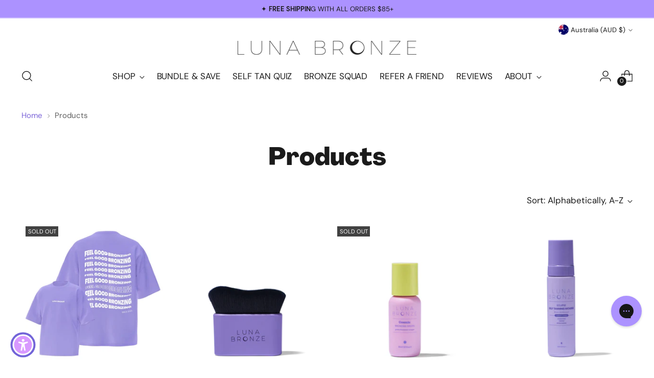

--- FILE ---
content_type: text/html; charset=utf-8
request_url: https://lunabronzetanning.com/collections/all
body_size: 75780
content:
<!doctype html>

<!--
  ___                 ___           ___           ___
       /  /\                     /__/\         /  /\         /  /\
      /  /:/_                    \  \:\       /  /:/        /  /::\
     /  /:/ /\  ___     ___       \  \:\     /  /:/        /  /:/\:\
    /  /:/ /:/ /__/\   /  /\  ___  \  \:\   /  /:/  ___   /  /:/  \:\
   /__/:/ /:/  \  \:\ /  /:/ /__/\  \__\:\ /__/:/  /  /\ /__/:/ \__\:\
   \  \:\/:/    \  \:\  /:/  \  \:\ /  /:/ \  \:\ /  /:/ \  \:\ /  /:/
    \  \::/      \  \:\/:/    \  \:\  /:/   \  \:\  /:/   \  \:\  /:/
     \  \:\       \  \::/      \  \:\/:/     \  \:\/:/     \  \:\/:/
      \  \:\       \__\/        \  \::/       \  \::/       \  \::/
       \__\/                     \__\/         \__\/         \__\/

  --------------------------------------------------------------------
  #  Stiletto v2.1.0
  #  Documentation: https://fluorescent.co/help/stiletto/
  #  Purchase: https://themes.shopify.com/themes/stiletto/
  #  A product by Fluorescent: https://fluorescent.co/
  --------------------------------------------------------------------
-->

<html class="no-js" lang="en" style="--announcement-height: 1px;">
  <head>
	<script type="application/vnd.locksmith+json" data-locksmith>{"version":"v254","locked":false,"initialized":true,"scope":"collection","access_granted":true,"access_denied":false,"requires_customer":false,"manual_lock":false,"remote_lock":false,"has_timeout":false,"remote_rendered":null,"hide_resource":false,"hide_links_to_resource":false,"transparent":true,"locks":{"all":[],"opened":[]},"keys":[],"keys_signature":"9f1d21ce325476d25793c48ae41e133d3ee521f3ab0260620a651d5987e0a9e6","state":{"template":"collection","theme":182708142360,"product":null,"collection":"all","page":null,"blog":null,"article":null,"app":null},"now":1768999816,"path":"\/collections\/all","locale_root_url":"\/","canonical_url":"https:\/\/lunabronzetanning.com\/collections\/all","customer_id":null,"customer_id_signature":"9f1d21ce325476d25793c48ae41e133d3ee521f3ab0260620a651d5987e0a9e6","cart":null}</script><script data-locksmith>!function(){undefined;!function(){var s=window.Locksmith={},e=document.querySelector('script[type="application/vnd.locksmith+json"]'),n=e&&e.innerHTML;if(s.state={},s.util={},s.loading=!1,n)try{s.state=JSON.parse(n)}catch(d){}if(document.addEventListener&&document.querySelector){var o,a,i,t=[76,79,67,75,83,77,73,84,72,49,49],c=function(){a=t.slice(0)},l="style",r=function(e){e&&27!==e.keyCode&&"click"!==e.type||(document.removeEventListener("keydown",r),document.removeEventListener("click",r),o&&document.body.removeChild(o),o=null)};c(),document.addEventListener("keyup",function(e){if(e.keyCode===a[0]){if(clearTimeout(i),a.shift(),0<a.length)return void(i=setTimeout(c,1e3));c(),r(),(o=document.createElement("div"))[l].width="50%",o[l].maxWidth="1000px",o[l].height="85%",o[l].border="1px rgba(0, 0, 0, 0.2) solid",o[l].background="rgba(255, 255, 255, 0.99)",o[l].borderRadius="4px",o[l].position="fixed",o[l].top="50%",o[l].left="50%",o[l].transform="translateY(-50%) translateX(-50%)",o[l].boxShadow="0 2px 5px rgba(0, 0, 0, 0.3), 0 0 100vh 100vw rgba(0, 0, 0, 0.5)",o[l].zIndex="2147483645";var t=document.createElement("textarea");t.value=JSON.stringify(JSON.parse(n),null,2),t[l].border="none",t[l].display="block",t[l].boxSizing="border-box",t[l].width="100%",t[l].height="100%",t[l].background="transparent",t[l].padding="22px",t[l].fontFamily="monospace",t[l].fontSize="14px",t[l].color="#333",t[l].resize="none",t[l].outline="none",t.readOnly=!0,o.appendChild(t),document.body.appendChild(o),t.addEventListener("click",function(e){e.stopImmediatePropagation()}),t.select(),document.addEventListener("keydown",r),document.addEventListener("click",r)}})}s.isEmbedded=-1!==window.location.search.indexOf("_ab=0&_fd=0&_sc=1"),s.path=s.state.path||window.location.pathname,s.basePath=s.state.locale_root_url.concat("/apps/locksmith").replace(/^\/\//,"/"),s.reloading=!1,s.util.console=window.console||{log:function(){},error:function(){}},s.util.makeUrl=function(e,t){var n,o=s.basePath+e,a=[],i=s.cache();for(n in i)a.push(n+"="+encodeURIComponent(i[n]));for(n in t)a.push(n+"="+encodeURIComponent(t[n]));return s.state.customer_id&&(a.push("customer_id="+encodeURIComponent(s.state.customer_id)),a.push("customer_id_signature="+encodeURIComponent(s.state.customer_id_signature))),o+=(-1===o.indexOf("?")?"?":"&")+a.join("&")},s._initializeCallbacks=[],s.on=function(e,t){if("initialize"!==e)throw'Locksmith.on() currently only supports the "initialize" event';s._initializeCallbacks.push(t)},s.initializeSession=function(e){if(!s.isEmbedded){var t=!1,n=!0,o=!0;(e=e||{}).silent&&(o=n=!(t=!0)),s.ping({silent:t,spinner:n,reload:o,callback:function(){s._initializeCallbacks.forEach(function(e){e()})}})}},s.cache=function(e){var t={};try{var n=function a(e){return(document.cookie.match("(^|; )"+e+"=([^;]*)")||0)[2]};t=JSON.parse(decodeURIComponent(n("locksmith-params")||"{}"))}catch(d){}if(e){for(var o in e)t[o]=e[o];document.cookie="locksmith-params=; expires=Thu, 01 Jan 1970 00:00:00 GMT; path=/",document.cookie="locksmith-params="+encodeURIComponent(JSON.stringify(t))+"; path=/"}return t},s.cache.cart=s.state.cart,s.cache.cartLastSaved=null,s.params=s.cache(),s.util.reload=function(){s.reloading=!0;try{window.location.href=window.location.href.replace(/#.*/,"")}catch(d){s.util.console.error("Preferred reload method failed",d),window.location.reload()}},s.cache.saveCart=function(e){if(!s.cache.cart||s.cache.cart===s.cache.cartLastSaved)return e?e():null;var t=s.cache.cartLastSaved;s.cache.cartLastSaved=s.cache.cart,fetch("/cart/update.js",{method:"POST",headers:{"Content-Type":"application/json",Accept:"application/json"},body:JSON.stringify({attributes:{locksmith:s.cache.cart}})}).then(function(e){if(!e.ok)throw new Error("Cart update failed: "+e.status);return e.json()}).then(function(){e&&e()})["catch"](function(e){if(s.cache.cartLastSaved=t,!s.reloading)throw e})},s.util.spinnerHTML='<style>body{background:#FFF}@keyframes spin{from{transform:rotate(0deg)}to{transform:rotate(360deg)}}#loading{display:flex;width:100%;height:50vh;color:#777;align-items:center;justify-content:center}#loading .spinner{display:block;animation:spin 600ms linear infinite;position:relative;width:50px;height:50px}#loading .spinner-ring{stroke:currentColor;stroke-dasharray:100%;stroke-width:2px;stroke-linecap:round;fill:none}</style><div id="loading"><div class="spinner"><svg width="100%" height="100%"><svg preserveAspectRatio="xMinYMin"><circle class="spinner-ring" cx="50%" cy="50%" r="45%"></circle></svg></svg></div></div>',s.util.clobberBody=function(e){document.body.innerHTML=e},s.util.clobberDocument=function(e){e.responseText&&(e=e.responseText),document.documentElement&&document.removeChild(document.documentElement);var t=document.open("text/html","replace");t.writeln(e),t.close(),setTimeout(function(){var e=t.querySelector("[autofocus]");e&&e.focus()},100)},s.util.serializeForm=function(e){if(e&&"FORM"===e.nodeName){var t,n,o={};for(t=e.elements.length-1;0<=t;t-=1)if(""!==e.elements[t].name)switch(e.elements[t].nodeName){case"INPUT":switch(e.elements[t].type){default:case"text":case"hidden":case"password":case"button":case"reset":case"submit":o[e.elements[t].name]=e.elements[t].value;break;case"checkbox":case"radio":e.elements[t].checked&&(o[e.elements[t].name]=e.elements[t].value);break;case"file":}break;case"TEXTAREA":o[e.elements[t].name]=e.elements[t].value;break;case"SELECT":switch(e.elements[t].type){case"select-one":o[e.elements[t].name]=e.elements[t].value;break;case"select-multiple":for(n=e.elements[t].options.length-1;0<=n;n-=1)e.elements[t].options[n].selected&&(o[e.elements[t].name]=e.elements[t].options[n].value)}break;case"BUTTON":switch(e.elements[t].type){case"reset":case"submit":case"button":o[e.elements[t].name]=e.elements[t].value}}return o}},s.util.on=function(e,i,s,t){t=t||document;var c="locksmith-"+e+i,n=function(e){var t=e.target,n=e.target.parentElement,o=t&&t.className&&(t.className.baseVal||t.className)||"",a=n&&n.className&&(n.className.baseVal||n.className)||"";("string"==typeof o&&-1!==o.split(/\s+/).indexOf(i)||"string"==typeof a&&-1!==a.split(/\s+/).indexOf(i))&&!e[c]&&(e[c]=!0,s(e))};t.attachEvent?t.attachEvent(e,n):t.addEventListener(e,n,!1)},s.util.enableActions=function(e){s.util.on("click","locksmith-action",function(e){e.preventDefault();var t=e.target;t.dataset.confirmWith&&!confirm(t.dataset.confirmWith)||(t.disabled=!0,t.innerText=t.dataset.disableWith,s.post("/action",t.dataset.locksmithParams,{spinner:!1,type:"text",success:function(e){(e=JSON.parse(e.responseText)).message&&alert(e.message),s.util.reload()}}))},e)},s.util.inject=function(e,t){var n=["data","locksmith","append"];if(-1!==t.indexOf(n.join("-"))){var o=document.createElement("div");o.innerHTML=t,e.appendChild(o)}else e.innerHTML=t;var a,i,s=e.querySelectorAll("script");for(i=0;i<s.length;++i){a=s[i];var c=document.createElement("script");if(a.type&&(c.type=a.type),a.src)c.src=a.src;else{var l=document.createTextNode(a.innerHTML);c.appendChild(l)}e.appendChild(c)}var r=e.querySelector("[autofocus]");r&&r.focus()},s.post=function(e,t,n){!1!==(n=n||{}).spinner&&s.util.clobberBody(s.util.spinnerHTML);var o={};n.container===document?(o.layout=1,n.success=function(e){s.util.clobberDocument(e)}):n.container&&(o.layout=0,n.success=function(e){var t=document.getElementById(n.container);s.util.inject(t,e),t.id===t.firstChild.id&&t.parentElement.replaceChild(t.firstChild,t)}),n.form_type&&(t.form_type=n.form_type),n.include_layout_classes!==undefined&&(t.include_layout_classes=n.include_layout_classes),n.lock_id!==undefined&&(t.lock_id=n.lock_id),s.loading=!0;var a=s.util.makeUrl(e,o),i="json"===n.type||"text"===n.type;fetch(a,{method:"POST",headers:{"Content-Type":"application/json",Accept:i?"application/json":"text/html"},body:JSON.stringify(t)}).then(function(e){if(!e.ok)throw new Error("Request failed: "+e.status);return e.text()}).then(function(e){var t=n.success||s.util.clobberDocument;t(i?{responseText:e}:e)})["catch"](function(e){if(!s.reloading)if("dashboard.weglot.com"!==window.location.host){if(!n.silent)throw alert("Something went wrong! Please refresh and try again."),e;console.error(e)}else console.error(e)})["finally"](function(){s.loading=!1})},s.postResource=function(e,t){e.path=s.path,e.search=window.location.search,e.state=s.state,e.passcode&&(e.passcode=e.passcode.trim()),e.email&&(e.email=e.email.trim()),e.state.cart=s.cache.cart,e.locksmith_json=s.jsonTag,e.locksmith_json_signature=s.jsonTagSignature,s.post("/resource",e,t)},s.ping=function(e){if(!s.isEmbedded){e=e||{};var t=function(){e.reload?s.util.reload():"function"==typeof e.callback&&e.callback()};s.post("/ping",{path:s.path,search:window.location.search,state:s.state},{spinner:!!e.spinner,silent:"undefined"==typeof e.silent||e.silent,type:"text",success:function(e){e&&e.responseText?((e=JSON.parse(e.responseText)).messages&&0<e.messages.length&&s.showMessages(e.messages),e.cart&&s.cache.cart!==e.cart?(s.cache.cart=e.cart,s.cache.saveCart(function(){t(),e.cart&&e.cart.match(/^.+:/)&&s.util.reload()})):t()):console.error("[Locksmith] Invalid result in ping callback:",e)}})}},s.timeoutMonitor=function(){var e=s.cache.cart;s.ping({callback:function(){e!==s.cache.cart||setTimeout(function(){s.timeoutMonitor()},6e4)}})},s.showMessages=function(e){var t=document.createElement("div");t.style.position="fixed",t.style.left=0,t.style.right=0,t.style.bottom="-50px",t.style.opacity=0,t.style.background="#191919",t.style.color="#ddd",t.style.transition="bottom 0.2s, opacity 0.2s",t.style.zIndex=999999,t.innerHTML="        <style>          .locksmith-ab .locksmith-b { display: none; }          .locksmith-ab.toggled .locksmith-b { display: flex; }          .locksmith-ab.toggled .locksmith-a { display: none; }          .locksmith-flex { display: flex; flex-wrap: wrap; justify-content: space-between; align-items: center; padding: 10px 20px; }          .locksmith-message + .locksmith-message { border-top: 1px #555 solid; }          .locksmith-message a { color: inherit; font-weight: bold; }          .locksmith-message a:hover { color: inherit; opacity: 0.8; }          a.locksmith-ab-toggle { font-weight: inherit; text-decoration: underline; }          .locksmith-text { flex-grow: 1; }          .locksmith-cta { flex-grow: 0; text-align: right; }          .locksmith-cta button { transform: scale(0.8); transform-origin: left; }          .locksmith-cta > * { display: block; }          .locksmith-cta > * + * { margin-top: 10px; }          .locksmith-message a.locksmith-close { flex-grow: 0; text-decoration: none; margin-left: 15px; font-size: 30px; font-family: monospace; display: block; padding: 2px 10px; }                    @media screen and (max-width: 600px) {            .locksmith-wide-only { display: none !important; }            .locksmith-flex { padding: 0 15px; }            .locksmith-flex > * { margin-top: 5px; margin-bottom: 5px; }            .locksmith-cta { text-align: left; }          }                    @media screen and (min-width: 601px) {            .locksmith-narrow-only { display: none !important; }          }        </style>      "+e.map(function(e){return'<div class="locksmith-message">'+e+"</div>"}).join(""),document.body.appendChild(t),document.body.style.position="relative",document.body.parentElement.style.paddingBottom=t.offsetHeight+"px",setTimeout(function(){t.style.bottom=0,t.style.opacity=1},50),s.util.on("click","locksmith-ab-toggle",function(e){e.preventDefault();for(var t=e.target.parentElement;-1===t.className.split(" ").indexOf("locksmith-ab");)t=t.parentElement;-1!==t.className.split(" ").indexOf("toggled")?t.className=t.className.replace("toggled",""):t.className=t.className+" toggled"}),s.util.enableActions(t)}}()}();</script>
      <script data-locksmith>Locksmith.cache.cart=null</script>

  <script data-locksmith>Locksmith.jsonTag="{\"version\":\"v254\",\"locked\":false,\"initialized\":true,\"scope\":\"collection\",\"access_granted\":true,\"access_denied\":false,\"requires_customer\":false,\"manual_lock\":false,\"remote_lock\":false,\"has_timeout\":false,\"remote_rendered\":null,\"hide_resource\":false,\"hide_links_to_resource\":false,\"transparent\":true,\"locks\":{\"all\":[],\"opened\":[]},\"keys\":[],\"keys_signature\":\"9f1d21ce325476d25793c48ae41e133d3ee521f3ab0260620a651d5987e0a9e6\",\"state\":{\"template\":\"collection\",\"theme\":182708142360,\"product\":null,\"collection\":\"all\",\"page\":null,\"blog\":null,\"article\":null,\"app\":null},\"now\":1768999816,\"path\":\"\\\/collections\\\/all\",\"locale_root_url\":\"\\\/\",\"canonical_url\":\"https:\\\/\\\/lunabronzetanning.com\\\/collections\\\/all\",\"customer_id\":null,\"customer_id_signature\":\"9f1d21ce325476d25793c48ae41e133d3ee521f3ab0260620a651d5987e0a9e6\",\"cart\":null}";Locksmith.jsonTagSignature="2ed35607ed042ca223e98b7615c522a63d75779f90bf3326b850e765e1228fd6"</script>
	<script src="//lunabronzetanning.com/cdn/shop/files/pandectes-rules.js?v=17031391000044983202"></script>
	
	
	
	
	
	
	
	
	
	
	
	
	
	
	
	
    <meta charset="UTF-8">
    <meta http-equiv="X-UA-Compatible" content="IE=edge,chrome=1">
    <meta name="viewport" content="width=device-width,initial-scale=1">
    




<meta name="description" content="Luna Bronze">



    <link rel="canonical" href="https://lunabronzetanning.com/collections/all">
    <link rel="preconnect" href="https://cdn.shopify.com" crossorigin><link rel="shortcut icon" href="//lunabronzetanning.com/cdn/shop/files/Favicon.png?crop=center&height=32&v=1678851018&width=32" type="image/png"><title>Products
&ndash; Luna Bronze</title>

    





  
  




<meta property="og:url" content="https://lunabronzetanning.com/collections/all">
<meta property="og:site_name" content="Luna Bronze"><meta property="og:type" content="website">
<meta property="og:title" content="Products">
<meta property="og:description" content="Luna Bronze">
<meta property="og:image" content="http://lunabronzetanning.com/cdn/shop/files/BAU_Sharing_Image_5_5000x2617.jpg?v=1765502993">
<meta property="og:image:secure_url" content="https://lunabronzetanning.com/cdn/shop/files/BAU_Sharing_Image_5_5000x2617.jpg?v=1765502993">


<meta name="twitter:title" content="Products">
<meta name="twitter:description" content="Luna Bronze">
<meta name="twitter:card" content="summary_large_image"><meta name="twitter:image" content="https://lunabronzetanning.com/cdn/shop/files/BAU_Sharing_Image_5_5000x2617.jpg?v=1765502993">
<meta name="twitter:image:width" content="480">
<meta name="twitter:image:height" content="480">


    <script>
  console.log('Stiletto v2.1.0 by Fluorescent');

  document.documentElement.className = document.documentElement.className.replace('no-js', '');
  if (window.matchMedia(`(prefers-reduced-motion: reduce)`) === true || window.matchMedia(`(prefers-reduced-motion: reduce)`).matches === true) {
    document.documentElement.classList.add('prefers-reduced-motion');
  } else {
    document.documentElement.classList.add('do-anim');
  }

  window.theme = {
    version: 'v2.1.0',
    themeName: 'Stiletto',
    moneyFormat: "${{amount}}",
    strings: {
      name: "Luna Bronze",
      accessibility: {
        play_video: "Play",
        pause_video: "Pause",
        range_lower: "Lower",
        range_upper: "Upper"
      },
      product: {
        no_shipping_rates: "Shipping rate unavailable",
        country_placeholder: "Country\/Region",
        review: "Write a review"
      },
      products: {
        product: {
          unavailable: "Unavailable",
          unitPrice: "Unit price",
          unitPriceSeparator: "per",
          sku: "SKU"
        }
      },
      cart: {
        editCartNote: "Edit order notes",
        addCartNote: "Add order notes",
        quantityError: "You have the maximum number of this product in your cart"
      },
      pagination: {
        viewing: "You’re viewing {{ of }} of {{ total }}",
        products: "products",
        results: "results"
      }
    },
    routes: {
      root: "/",
      cart: {
        base: "/cart",
        add: "/cart/add",
        change: "/cart/change",
        update: "/cart/update",
        clear: "/cart/clear",
        // Manual routes until Shopify adds support
        shipping: "/cart/shipping_rates",
      },
      // Manual routes until Shopify adds support
      products: "/products",
      productRecommendations: "/recommendations/products",
      predictive_search_url: '/search/suggest',
    },
    icons: {
      chevron: "\u003cspan class=\"icon icon-new icon-chevron \"\u003e\n  \u003csvg viewBox=\"0 0 24 24\" fill=\"none\" xmlns=\"http:\/\/www.w3.org\/2000\/svg\"\u003e\u003cpath d=\"M1.875 7.438 12 17.563 22.125 7.438\" stroke=\"currentColor\" stroke-width=\"2\"\/\u003e\u003c\/svg\u003e\n\u003c\/span\u003e\n\n",
      close: "\u003cspan class=\"icon icon-new icon-close \"\u003e\n  \u003csvg viewBox=\"0 0 24 24\" fill=\"none\" xmlns=\"http:\/\/www.w3.org\/2000\/svg\"\u003e\u003cpath d=\"M2.66 1.34 2 .68.68 2l.66.66 1.32-1.32zm18.68 21.32.66.66L23.32 22l-.66-.66-1.32 1.32zm1.32-20 .66-.66L22 .68l-.66.66 1.32 1.32zM1.34 21.34.68 22 2 23.32l.66-.66-1.32-1.32zm0-18.68 10 10 1.32-1.32-10-10-1.32 1.32zm11.32 10 10-10-1.32-1.32-10 10 1.32 1.32zm-1.32-1.32-10 10 1.32 1.32 10-10-1.32-1.32zm0 1.32 10 10 1.32-1.32-10-10-1.32 1.32z\" fill=\"currentColor\"\/\u003e\u003c\/svg\u003e\n\u003c\/span\u003e\n\n",
      zoom: "\u003cspan class=\"icon icon-new icon-zoom \"\u003e\n  \u003csvg viewBox=\"0 0 24 24\" fill=\"none\" xmlns=\"http:\/\/www.w3.org\/2000\/svg\"\u003e\u003cpath d=\"M10.3,19.71c5.21,0,9.44-4.23,9.44-9.44S15.51,.83,10.3,.83,.86,5.05,.86,10.27s4.23,9.44,9.44,9.44Z\" fill=\"none\" stroke=\"currentColor\" stroke-linecap=\"round\" stroke-miterlimit=\"10\" stroke-width=\"1.63\"\/\u003e\n          \u003cpath d=\"M5.05,10.27H15.54\" fill=\"none\" stroke=\"currentColor\" stroke-miterlimit=\"10\" stroke-width=\"1.63\"\/\u003e\n          \u003cpath class=\"cross-up\" d=\"M10.3,5.02V15.51\" fill=\"none\" stroke=\"currentColor\" stroke-miterlimit=\"10\" stroke-width=\"1.63\"\/\u003e\n          \u003cpath d=\"M16.92,16.9l6.49,6.49\" fill=\"none\" stroke=\"currentColor\" stroke-miterlimit=\"10\" stroke-width=\"1.63\"\/\u003e\u003c\/svg\u003e\n\u003c\/span\u003e\n\n"
    },
    coreData: {
      n: "Stiletto",
      v: "v2.1.0",
    }
  }

  
</script>

    <style>
  @font-face {
  font-family: "DM Sans";
  font-weight: 400;
  font-style: normal;
  font-display: swap;
  src: url("//lunabronzetanning.com/cdn/fonts/dm_sans/dmsans_n4.ec80bd4dd7e1a334c969c265873491ae56018d72.woff2") format("woff2"),
       url("//lunabronzetanning.com/cdn/fonts/dm_sans/dmsans_n4.87bdd914d8a61247b911147ae68e754d695c58a6.woff") format("woff");
}

  @font-face {
  font-family: "Playfair Display";
  font-weight: 700;
  font-style: normal;
  font-display: swap;
  src: url("//lunabronzetanning.com/cdn/fonts/playfair_display/playfairdisplay_n7.592b3435e0fff3f50b26d410c73ae7ec893f6910.woff2") format("woff2"),
       url("//lunabronzetanning.com/cdn/fonts/playfair_display/playfairdisplay_n7.998b1417dec711058cce2abb61a0b8c59066498f.woff") format("woff");
}

  @font-face {
  font-family: "Playfair Display";
  font-weight: 400;
  font-style: normal;
  font-display: swap;
  src: url("//lunabronzetanning.com/cdn/fonts/playfair_display/playfairdisplay_n4.9980f3e16959dc89137cc1369bfc3ae98af1deb9.woff2") format("woff2"),
       url("//lunabronzetanning.com/cdn/fonts/playfair_display/playfairdisplay_n4.c562b7c8e5637886a811d2a017f9e023166064ee.woff") format("woff");
}

  @font-face {
  font-family: "DM Sans";
  font-weight: 400;
  font-style: normal;
  font-display: swap;
  src: url("//lunabronzetanning.com/cdn/fonts/dm_sans/dmsans_n4.ec80bd4dd7e1a334c969c265873491ae56018d72.woff2") format("woff2"),
       url("//lunabronzetanning.com/cdn/fonts/dm_sans/dmsans_n4.87bdd914d8a61247b911147ae68e754d695c58a6.woff") format("woff");
}

  @font-face {
  font-family: "DM Sans";
  font-weight: 700;
  font-style: normal;
  font-display: swap;
  src: url("//lunabronzetanning.com/cdn/fonts/dm_sans/dmsans_n7.97e21d81502002291ea1de8aefb79170c6946ce5.woff2") format("woff2"),
       url("//lunabronzetanning.com/cdn/fonts/dm_sans/dmsans_n7.af5c214f5116410ca1d53a2090665620e78e2e1b.woff") format("woff");
}

  @font-face {
  font-family: "DM Sans";
  font-weight: 400;
  font-style: italic;
  font-display: swap;
  src: url("//lunabronzetanning.com/cdn/fonts/dm_sans/dmsans_i4.b8fe05e69ee95d5a53155c346957d8cbf5081c1a.woff2") format("woff2"),
       url("//lunabronzetanning.com/cdn/fonts/dm_sans/dmsans_i4.403fe28ee2ea63e142575c0aa47684d65f8c23a0.woff") format("woff");
}

  @font-face {
  font-family: "DM Sans";
  font-weight: 700;
  font-style: italic;
  font-display: swap;
  src: url("//lunabronzetanning.com/cdn/fonts/dm_sans/dmsans_i7.52b57f7d7342eb7255084623d98ab83fd96e7f9b.woff2") format("woff2"),
       url("//lunabronzetanning.com/cdn/fonts/dm_sans/dmsans_i7.d5e14ef18a1d4a8ce78a4187580b4eb1759c2eda.woff") format("woff");
}


  :root {
    --color-text: #1b1b1b;
    --color-text-8-percent: rgba(27, 27, 27, 0.08);  
    --color-text-alpha: rgba(27, 27, 27, 0.35);
    --color-text-meta: rgba(27, 27, 27, 0.6);
    --color-text-link: #7b64d8;
    --color-text-error: #D02F2E;
    --color-text-success: #478947;

    --color-background: #ffffff;
    --color-background-semi-transparent-80: rgba(255, 255, 255, 0.8);
    --color-background-semi-transparent-90: rgba(255, 255, 255, 0.9);

    --color-background-transparent: rgba(255, 255, 255, 0);
    --color-border: #c8b7ff;
    --color-border-meta: rgba(200, 183, 255, 0.6);
    --color-overlay: rgba(0, 0, 0, 0.7);

    --color-background-meta: #f5f5f5;
    --color-background-meta-alpha: rgba(245, 245, 245, 0.6);
    --color-background-darker-meta: #e8e8e8;
    --color-background-darker-meta-alpha: rgba(232, 232, 232, 0.6);
    --color-background-placeholder: #e8e8e8;
    --color-background-placeholder-lighter: #f0f0f0;
    --color-foreground-placeholder: rgba(27, 27, 27, 0.4);

    --color-border-input: #c8b7ff;
    --color-border-input-alpha: rgba(200, 183, 255, 0.25);
    --color-text-input: #1b1b1b;
    --color-text-input-alpha: rgba(27, 27, 27, 0.04);

    --color-text-button: #1b1b1b;

    --color-background-button: #e6f482;
    --color-background-button-alpha: rgba(230, 244, 130, 0.6);
    --color-background-outline-button-alpha: rgba(230, 244, 130, 0.1);
    --color-background-button-hover: #d3ec24;

    --color-border-button: #1b1b1b;
    --color-hover-button: #c8b7ff;

    --color-icon: rgba(27, 27, 27, 0.4);
    --color-icon-darker: rgba(27, 27, 27, 0.6);

    --color-text-sale-badge: #ff001b;
    --color-background-sold-badge: #414141;
    --color-text-sold-badge: #ffffff;

    --color-text-header: #1b1b1b;
    --color-text-header-half-transparent: rgba(27, 27, 27, 0.5);

    --color-background-header: #ffffff;
    --color-background-header-transparent: rgba(255, 255, 255, 0);
    --color-icon-header: #1b1b1b;
    --color-shadow-header: rgba(0, 0, 0, 0.15);

    --color-background-footer: #c2ccff;
    --color-text-footer: #1b1b1b;
    --color-text-footer-subdued: rgba(27, 27, 27, 0.7);

    --color-products-sale-price: #ff001b;
    --color-products-rating-star: #1b1b1b;

    --color-products-stock-good: #3C9342;
    --color-products-stock-medium: #7b64d8;
    --color-products-stock-bad: #ff8d7e;
    --color-products-stock-bad: #ff8d7e;

    --color-nav-menu-item: #ff001b;

    --font-logo: "DM Sans", sans-serif;
    --font-logo-weight: 400;
    --font-logo-style: normal;
    --logo-text-transform: none;
    --logo-letter-spacing: 0.0em;

    --font-heading: "Playfair Display", serif;
    --font-heading-weight: 700;
    --font-heading-style: normal;
    --font-heading-text-transform: none;
    --font-heading-base-letter-spacing: 0.0em;
    --font-heading-base-size: 48px;

    --font-body: "DM Sans", sans-serif;
    --font-body-weight: 400;
    --font-body-style: normal;
    --font-body-italic: italic;
    --font-body-bold-weight: 700;
    --font-body-base-letter-spacing: 0.0em;
    --font-body-base-size: 17px;

    /* Typography */
    --line-height-heading: 1.1;
    --line-height-subheading: 1.33;
    --line-height-body: 1.5;

    --logo-font-size: 
clamp(1.4rem, 1.1513812154696133rem + 1.0607734806629836vw, 2.0rem)
;

    --font-size-navigation-base: 17px;
    --font-navigation-base-letter-spacing: -0.005em;
    --font-navigation-base-text-transform: none;

    --font-size-heading-display-1: 
clamp(3.15rem, 2.5906077348066296rem + 2.3867403314917124vw, 4.5rem)
;
    --font-size-heading-display-2: 
clamp(2.7993rem, 2.302186740331492rem + 2.121016574585635vw, 3.999rem)
;
    --font-size-heading-display-3: 
clamp(2.44986rem, 2.014801988950276rem + 1.8562475138121548vw, 3.4998rem)
;
    --font-size-heading-1-base: 
clamp(2.1rem, 1.7270718232044198rem + 1.5911602209944753vw, 3.0rem)
;
    --font-size-heading-2-base: 
clamp(1.8375rem, 1.5111878453038674rem + 1.3922651933701657vw, 2.625rem)
;
    --font-size-heading-3-base: 
clamp(1.575rem, 1.2953038674033148rem + 1.1933701657458562vw, 2.25rem)
;
    --font-size-heading-4-base: 
clamp(1.2243rem, 1.006882872928177rem + 0.927646408839779vw, 1.749rem)
;
    --font-size-heading-5-base: 
clamp(1.05rem, 0.86353591160221rem + 0.7955801104972376vw, 1.5rem)
;
    --font-size-heading-6-base: 
clamp(0.8736rem, 0.7184618784530387rem + 0.6619226519337017vw, 1.248rem)
;
    --font-size-body-400: 
clamp(1.55771rem, 1.4696927348066298rem + 0.3755403314917127vw, 1.770125rem)
;
    --font-size-body-350: 
clamp(1.453925rem, 1.3717720303867402rem + 0.3505193370165746vw, 1.6521875rem)
;
    --font-size-body-300: 
clamp(1.35014rem, 1.273851325966851rem + 0.32549834254143645vw, 1.53425rem)
;
    --font-size-body-250: 
clamp(1.246355rem, 1.1759306215469614rem + 0.30047734806629833vw, 1.4163125rem)
;
    --font-size-body-200: 
clamp(1.14257rem, 1.0780099171270718rem + 0.2754563535911602vw, 1.298375rem)
;
    --font-size-body-150: 
clamp(1.038785rem, 0.9800892127071823rem + 0.2504353591160221vw, 1.1804375rem)
;
    --font-size-body-100: 
clamp(0.935rem, 0.8821685082872928rem + 0.225414364640884vw, 1.0625rem)
;
    --font-size-body-75: 
clamp(0.83028rem, 0.783365635359116rem + 0.200167955801105vw, 0.9435rem)
;
    --font-size-body-60: 
clamp(0.768757rem, 0.7253189475138122rem + 0.1853356906077348vw, 0.8735875rem)
;
    --font-size-body-50: 
clamp(0.726495rem, 0.6854449309392265rem + 0.17514696132596685vw, 0.8255625rem)
;
    --font-size-body-25: 
clamp(0.67507rem, 0.6369256629834255rem + 0.16274917127071822vw, 0.767125rem)
;
    --font-size-body-20: 
clamp(0.62271rem, 0.587524226519337rem + 0.15012596685082874vw, 0.707625rem)
;

    /* Buttons */
    
      --button-padding-multiplier: 1;
      --font-size-button: var(--font-size-body-50);
      --font-size-button-x-small: var(--font-size-body-25);
    

    --font-button-text-transform: uppercase;
    --button-letter-spacing: 0.05em;
    --line-height-button: 1.45;

    /* Product badges */
    
      --font-size-product-badge: var(--font-size-body-20);
    

    --font-product-badge-text-transform: uppercase;

    /* Product listing titles */
    
      --font-size-listing-title: var(--font-size-body-100);
    

    --font-product-listing-title-text-transform: none;
    --font-product-listing-title-base-letter-spacing: 0.05em;

    /* Shopify pay specific */
    --payment-terms-background-color: #f5f5f5;
  }

  @supports not (font-size: clamp(10px, 3.3vw, 20px)) {
    :root {
      --logo-font-size: 
1.7rem
;
      --font-size-heading-display-1: 
3.825rem
;
      --font-size-heading-display-2: 
3.39915rem
;
      --font-size-heading-display-3: 
2.97483rem
;
      --font-size-heading-1-base: 
2.55rem
;
      --font-size-heading-2-base: 
2.23125rem
;
      --font-size-heading-3-base: 
1.9125rem
;
      --font-size-heading-4-base: 
1.48665rem
;
      --font-size-heading-5-base: 
1.275rem
;
      --font-size-heading-6-base: 
1.0608rem
;
      --font-size-body-400: 
1.6639175rem
;
      --font-size-body-350: 
1.55305625rem
;
      --font-size-body-300: 
1.442195rem
;
      --font-size-body-250: 
1.33133375rem
;
      --font-size-body-200: 
1.2204725rem
;
      --font-size-body-150: 
1.10961125rem
;
      --font-size-body-100: 
0.99875rem
;
      --font-size-body-75: 
0.88689rem
;
      --font-size-body-60: 
0.82117225rem
;
      --font-size-body-50: 
0.77602875rem
;
      --font-size-body-25: 
0.7210975rem
;
      --font-size-body-20: 
0.6651675rem
;
    }
  }.product-badge[data-handle="omg-it-s-new"]{
        color: #7b64d8;
      }
    
.product-badge[data-handle="🔥-selling-fast"]{
        color: #7b64d8;
      }
    
.product-badge[data-handle="🏆-best-seller"]{
        color: #7b64d8;
      }
    
.product-badge[data-handle="⚡️-limited-edition"]{
        color: #7b64d8;
      }
    
</style>

<script>
  flu = window.flu || {};
  flu.chunks = {
    photoswipe: "//lunabronzetanning.com/cdn/shop/t/121/assets/photoswipe-chunk.js?v=94634968582287311471767219916",
    swiper: "//lunabronzetanning.com/cdn/shop/t/121/assets/swiper-chunk.js?v=138875569360253309071767219919",
    nouislider: "//lunabronzetanning.com/cdn/shop/t/121/assets/nouislider-chunk.js?v=39418601648896118051767219912",
    polyfillInert: "//lunabronzetanning.com/cdn/shop/t/121/assets/polyfill-inert-chunk.js?v=9775187524458939151767219917",
    polyfillResizeObserver: "//lunabronzetanning.com/cdn/shop/t/121/assets/polyfill-resize-observer-chunk.js?v=49253094118087005231767219917",
  };
</script>





  <script type="module" src="//lunabronzetanning.com/cdn/shop/t/121/assets/theme.min.js?v=94043967202709463611767219923"></script>






  <script src="//lunabronzetanning.com/cdn/shop/t/121/assets/custom-events.js?v=52723219254070105711767219911" defer></script>


<meta name="viewport" content="width=device-width,initial-scale=1">
<script defer>
  var defineVH = function () {
    document.documentElement.style.setProperty('--vh', window.innerHeight * 0.01 + 'px');
  };
  window.addEventListener('resize', defineVH);
  window.addEventListener('orientationchange', defineVH);
  defineVH();
</script>

<link href="//lunabronzetanning.com/cdn/shop/t/121/assets/theme.css?v=130554205715148150761767219922" rel="stylesheet" type="text/css" media="all" />
<link href="//lunabronzetanning.com/cdn/shop/t/121/assets/custom.css?v=175782413717955062031767219911" rel="stylesheet" type="text/css" media="all" />
<script>window.performance && window.performance.mark && window.performance.mark('shopify.content_for_header.start');</script><meta name="facebook-domain-verification" content="mrb0u7i1cv8usfn0av3y1sd2et3iyv">
<meta id="shopify-digital-wallet" name="shopify-digital-wallet" content="/70783893784/digital_wallets/dialog">
<meta name="shopify-checkout-api-token" content="8db8c9debb2d189f24b6fa451475763d">
<meta id="in-context-paypal-metadata" data-shop-id="70783893784" data-venmo-supported="false" data-environment="production" data-locale="en_US" data-paypal-v4="true" data-currency="AUD">
<link rel="alternate" type="application/atom+xml" title="Feed" href="/collections/all.atom" />
<link rel="next" href="/collections/all?page=2">
<link rel="alternate" hreflang="x-default" href="https://lunabronzetanning.com/collections/all">
<link rel="alternate" hreflang="en" href="https://lunabronzetanning.com/collections/all">
<link rel="alternate" hreflang="en-CA" href="https://lunabronzetanning.com/en-ca/collections/all">
<link rel="alternate" hreflang="fr-CA" href="https://lunabronzetanning.com/fr-ca/collections/all">
<link rel="alternate" hreflang="en-NZ" href="https://lunabronzetanning.com/en-nz/collections/all">
<link rel="alternate" hreflang="en-US" href="https://lunabronzetanning.com/en-us/collections/all">
<link rel="alternate" hreflang="es-US" href="https://lunabronzetanning.com/es-us/collections/all">
<script async="async" src="/checkouts/internal/preloads.js?locale=en-AU"></script>
<link rel="preconnect" href="https://shop.app" crossorigin="anonymous">
<script async="async" src="https://shop.app/checkouts/internal/preloads.js?locale=en-AU&shop_id=70783893784" crossorigin="anonymous"></script>
<script id="apple-pay-shop-capabilities" type="application/json">{"shopId":70783893784,"countryCode":"AU","currencyCode":"AUD","merchantCapabilities":["supports3DS"],"merchantId":"gid:\/\/shopify\/Shop\/70783893784","merchantName":"Luna Bronze","requiredBillingContactFields":["postalAddress","email","phone"],"requiredShippingContactFields":["postalAddress","email","phone"],"shippingType":"shipping","supportedNetworks":["visa","masterCard","amex","jcb"],"total":{"type":"pending","label":"Luna Bronze","amount":"1.00"},"shopifyPaymentsEnabled":true,"supportsSubscriptions":true}</script>
<script id="shopify-features" type="application/json">{"accessToken":"8db8c9debb2d189f24b6fa451475763d","betas":["rich-media-storefront-analytics"],"domain":"lunabronzetanning.com","predictiveSearch":true,"shopId":70783893784,"locale":"en"}</script>
<script>var Shopify = Shopify || {};
Shopify.shop = "2b6ede.myshopify.com";
Shopify.locale = "en";
Shopify.currency = {"active":"AUD","rate":"1.0"};
Shopify.country = "AU";
Shopify.theme = {"name":"MB [6.0] - January 2026 (About Us Page Updates)","id":182708142360,"schema_name":"Stiletto","schema_version":"2.1.0","theme_store_id":1621,"role":"main"};
Shopify.theme.handle = "null";
Shopify.theme.style = {"id":null,"handle":null};
Shopify.cdnHost = "lunabronzetanning.com/cdn";
Shopify.routes = Shopify.routes || {};
Shopify.routes.root = "/";</script>
<script type="module">!function(o){(o.Shopify=o.Shopify||{}).modules=!0}(window);</script>
<script>!function(o){function n(){var o=[];function n(){o.push(Array.prototype.slice.apply(arguments))}return n.q=o,n}var t=o.Shopify=o.Shopify||{};t.loadFeatures=n(),t.autoloadFeatures=n()}(window);</script>
<script>
  window.ShopifyPay = window.ShopifyPay || {};
  window.ShopifyPay.apiHost = "shop.app\/pay";
  window.ShopifyPay.redirectState = null;
</script>
<script id="shop-js-analytics" type="application/json">{"pageType":"collection"}</script>
<script defer="defer" async type="module" src="//lunabronzetanning.com/cdn/shopifycloud/shop-js/modules/v2/client.init-shop-cart-sync_BdyHc3Nr.en.esm.js"></script>
<script defer="defer" async type="module" src="//lunabronzetanning.com/cdn/shopifycloud/shop-js/modules/v2/chunk.common_Daul8nwZ.esm.js"></script>
<script type="module">
  await import("//lunabronzetanning.com/cdn/shopifycloud/shop-js/modules/v2/client.init-shop-cart-sync_BdyHc3Nr.en.esm.js");
await import("//lunabronzetanning.com/cdn/shopifycloud/shop-js/modules/v2/chunk.common_Daul8nwZ.esm.js");

  window.Shopify.SignInWithShop?.initShopCartSync?.({"fedCMEnabled":true,"windoidEnabled":true});

</script>
<script>
  window.Shopify = window.Shopify || {};
  if (!window.Shopify.featureAssets) window.Shopify.featureAssets = {};
  window.Shopify.featureAssets['shop-js'] = {"shop-cart-sync":["modules/v2/client.shop-cart-sync_QYOiDySF.en.esm.js","modules/v2/chunk.common_Daul8nwZ.esm.js"],"init-fed-cm":["modules/v2/client.init-fed-cm_DchLp9rc.en.esm.js","modules/v2/chunk.common_Daul8nwZ.esm.js"],"shop-button":["modules/v2/client.shop-button_OV7bAJc5.en.esm.js","modules/v2/chunk.common_Daul8nwZ.esm.js"],"init-windoid":["modules/v2/client.init-windoid_DwxFKQ8e.en.esm.js","modules/v2/chunk.common_Daul8nwZ.esm.js"],"shop-cash-offers":["modules/v2/client.shop-cash-offers_DWtL6Bq3.en.esm.js","modules/v2/chunk.common_Daul8nwZ.esm.js","modules/v2/chunk.modal_CQq8HTM6.esm.js"],"shop-toast-manager":["modules/v2/client.shop-toast-manager_CX9r1SjA.en.esm.js","modules/v2/chunk.common_Daul8nwZ.esm.js"],"init-shop-email-lookup-coordinator":["modules/v2/client.init-shop-email-lookup-coordinator_UhKnw74l.en.esm.js","modules/v2/chunk.common_Daul8nwZ.esm.js"],"pay-button":["modules/v2/client.pay-button_DzxNnLDY.en.esm.js","modules/v2/chunk.common_Daul8nwZ.esm.js"],"avatar":["modules/v2/client.avatar_BTnouDA3.en.esm.js"],"init-shop-cart-sync":["modules/v2/client.init-shop-cart-sync_BdyHc3Nr.en.esm.js","modules/v2/chunk.common_Daul8nwZ.esm.js"],"shop-login-button":["modules/v2/client.shop-login-button_D8B466_1.en.esm.js","modules/v2/chunk.common_Daul8nwZ.esm.js","modules/v2/chunk.modal_CQq8HTM6.esm.js"],"init-customer-accounts-sign-up":["modules/v2/client.init-customer-accounts-sign-up_C8fpPm4i.en.esm.js","modules/v2/client.shop-login-button_D8B466_1.en.esm.js","modules/v2/chunk.common_Daul8nwZ.esm.js","modules/v2/chunk.modal_CQq8HTM6.esm.js"],"init-shop-for-new-customer-accounts":["modules/v2/client.init-shop-for-new-customer-accounts_CVTO0Ztu.en.esm.js","modules/v2/client.shop-login-button_D8B466_1.en.esm.js","modules/v2/chunk.common_Daul8nwZ.esm.js","modules/v2/chunk.modal_CQq8HTM6.esm.js"],"init-customer-accounts":["modules/v2/client.init-customer-accounts_dRgKMfrE.en.esm.js","modules/v2/client.shop-login-button_D8B466_1.en.esm.js","modules/v2/chunk.common_Daul8nwZ.esm.js","modules/v2/chunk.modal_CQq8HTM6.esm.js"],"shop-follow-button":["modules/v2/client.shop-follow-button_CkZpjEct.en.esm.js","modules/v2/chunk.common_Daul8nwZ.esm.js","modules/v2/chunk.modal_CQq8HTM6.esm.js"],"lead-capture":["modules/v2/client.lead-capture_BntHBhfp.en.esm.js","modules/v2/chunk.common_Daul8nwZ.esm.js","modules/v2/chunk.modal_CQq8HTM6.esm.js"],"checkout-modal":["modules/v2/client.checkout-modal_CfxcYbTm.en.esm.js","modules/v2/chunk.common_Daul8nwZ.esm.js","modules/v2/chunk.modal_CQq8HTM6.esm.js"],"shop-login":["modules/v2/client.shop-login_Da4GZ2H6.en.esm.js","modules/v2/chunk.common_Daul8nwZ.esm.js","modules/v2/chunk.modal_CQq8HTM6.esm.js"],"payment-terms":["modules/v2/client.payment-terms_MV4M3zvL.en.esm.js","modules/v2/chunk.common_Daul8nwZ.esm.js","modules/v2/chunk.modal_CQq8HTM6.esm.js"]};
</script>
<script>(function() {
  var isLoaded = false;
  function asyncLoad() {
    if (isLoaded) return;
    isLoaded = true;
    var urls = ["https:\/\/config.gorgias.chat\/bundle-loader\/01GYCBVGQCCBKTP7YDSMKQQR25?source=shopify1click\u0026shop=2b6ede.myshopify.com","https:\/\/cdn.9gtb.com\/loader.js?g_cvt_id=2fbd0aa3-9fe1-442d-878c-49e28fb22804\u0026shop=2b6ede.myshopify.com"];
    for (var i = 0; i < urls.length; i++) {
      var s = document.createElement('script');
      s.type = 'text/javascript';
      s.async = true;
      s.src = urls[i];
      var x = document.getElementsByTagName('script')[0];
      x.parentNode.insertBefore(s, x);
    }
  };
  if(window.attachEvent) {
    window.attachEvent('onload', asyncLoad);
  } else {
    window.addEventListener('load', asyncLoad, false);
  }
})();</script>
<script id="__st">var __st={"a":70783893784,"offset":39600,"reqid":"8589fc60-2fa2-44e1-af98-76bdcb0dfde7-1768999816","pageurl":"lunabronzetanning.com\/collections\/all","u":"00fa954b6a34","p":"collection"};</script>
<script>window.ShopifyPaypalV4VisibilityTracking = true;</script>
<script id="captcha-bootstrap">!function(){'use strict';const t='contact',e='account',n='new_comment',o=[[t,t],['blogs',n],['comments',n],[t,'customer']],c=[[e,'customer_login'],[e,'guest_login'],[e,'recover_customer_password'],[e,'create_customer']],r=t=>t.map((([t,e])=>`form[action*='/${t}']:not([data-nocaptcha='true']) input[name='form_type'][value='${e}']`)).join(','),a=t=>()=>t?[...document.querySelectorAll(t)].map((t=>t.form)):[];function s(){const t=[...o],e=r(t);return a(e)}const i='password',u='form_key',d=['recaptcha-v3-token','g-recaptcha-response','h-captcha-response',i],f=()=>{try{return window.sessionStorage}catch{return}},m='__shopify_v',_=t=>t.elements[u];function p(t,e,n=!1){try{const o=window.sessionStorage,c=JSON.parse(o.getItem(e)),{data:r}=function(t){const{data:e,action:n}=t;return t[m]||n?{data:e,action:n}:{data:t,action:n}}(c);for(const[e,n]of Object.entries(r))t.elements[e]&&(t.elements[e].value=n);n&&o.removeItem(e)}catch(o){console.error('form repopulation failed',{error:o})}}const l='form_type',E='cptcha';function T(t){t.dataset[E]=!0}const w=window,h=w.document,L='Shopify',v='ce_forms',y='captcha';let A=!1;((t,e)=>{const n=(g='f06e6c50-85a8-45c8-87d0-21a2b65856fe',I='https://cdn.shopify.com/shopifycloud/storefront-forms-hcaptcha/ce_storefront_forms_captcha_hcaptcha.v1.5.2.iife.js',D={infoText:'Protected by hCaptcha',privacyText:'Privacy',termsText:'Terms'},(t,e,n)=>{const o=w[L][v],c=o.bindForm;if(c)return c(t,g,e,D).then(n);var r;o.q.push([[t,g,e,D],n]),r=I,A||(h.body.append(Object.assign(h.createElement('script'),{id:'captcha-provider',async:!0,src:r})),A=!0)});var g,I,D;w[L]=w[L]||{},w[L][v]=w[L][v]||{},w[L][v].q=[],w[L][y]=w[L][y]||{},w[L][y].protect=function(t,e){n(t,void 0,e),T(t)},Object.freeze(w[L][y]),function(t,e,n,w,h,L){const[v,y,A,g]=function(t,e,n){const i=e?o:[],u=t?c:[],d=[...i,...u],f=r(d),m=r(i),_=r(d.filter((([t,e])=>n.includes(e))));return[a(f),a(m),a(_),s()]}(w,h,L),I=t=>{const e=t.target;return e instanceof HTMLFormElement?e:e&&e.form},D=t=>v().includes(t);t.addEventListener('submit',(t=>{const e=I(t);if(!e)return;const n=D(e)&&!e.dataset.hcaptchaBound&&!e.dataset.recaptchaBound,o=_(e),c=g().includes(e)&&(!o||!o.value);(n||c)&&t.preventDefault(),c&&!n&&(function(t){try{if(!f())return;!function(t){const e=f();if(!e)return;const n=_(t);if(!n)return;const o=n.value;o&&e.removeItem(o)}(t);const e=Array.from(Array(32),(()=>Math.random().toString(36)[2])).join('');!function(t,e){_(t)||t.append(Object.assign(document.createElement('input'),{type:'hidden',name:u})),t.elements[u].value=e}(t,e),function(t,e){const n=f();if(!n)return;const o=[...t.querySelectorAll(`input[type='${i}']`)].map((({name:t})=>t)),c=[...d,...o],r={};for(const[a,s]of new FormData(t).entries())c.includes(a)||(r[a]=s);n.setItem(e,JSON.stringify({[m]:1,action:t.action,data:r}))}(t,e)}catch(e){console.error('failed to persist form',e)}}(e),e.submit())}));const S=(t,e)=>{t&&!t.dataset[E]&&(n(t,e.some((e=>e===t))),T(t))};for(const o of['focusin','change'])t.addEventListener(o,(t=>{const e=I(t);D(e)&&S(e,y())}));const B=e.get('form_key'),M=e.get(l),P=B&&M;t.addEventListener('DOMContentLoaded',(()=>{const t=y();if(P)for(const e of t)e.elements[l].value===M&&p(e,B);[...new Set([...A(),...v().filter((t=>'true'===t.dataset.shopifyCaptcha))])].forEach((e=>S(e,t)))}))}(h,new URLSearchParams(w.location.search),n,t,e,['guest_login'])})(!0,!0)}();</script>
<script integrity="sha256-4kQ18oKyAcykRKYeNunJcIwy7WH5gtpwJnB7kiuLZ1E=" data-source-attribution="shopify.loadfeatures" defer="defer" src="//lunabronzetanning.com/cdn/shopifycloud/storefront/assets/storefront/load_feature-a0a9edcb.js" crossorigin="anonymous"></script>
<script crossorigin="anonymous" defer="defer" src="//lunabronzetanning.com/cdn/shopifycloud/storefront/assets/shopify_pay/storefront-65b4c6d7.js?v=20250812"></script>
<script data-source-attribution="shopify.dynamic_checkout.dynamic.init">var Shopify=Shopify||{};Shopify.PaymentButton=Shopify.PaymentButton||{isStorefrontPortableWallets:!0,init:function(){window.Shopify.PaymentButton.init=function(){};var t=document.createElement("script");t.src="https://lunabronzetanning.com/cdn/shopifycloud/portable-wallets/latest/portable-wallets.en.js",t.type="module",document.head.appendChild(t)}};
</script>
<script data-source-attribution="shopify.dynamic_checkout.buyer_consent">
  function portableWalletsHideBuyerConsent(e){var t=document.getElementById("shopify-buyer-consent"),n=document.getElementById("shopify-subscription-policy-button");t&&n&&(t.classList.add("hidden"),t.setAttribute("aria-hidden","true"),n.removeEventListener("click",e))}function portableWalletsShowBuyerConsent(e){var t=document.getElementById("shopify-buyer-consent"),n=document.getElementById("shopify-subscription-policy-button");t&&n&&(t.classList.remove("hidden"),t.removeAttribute("aria-hidden"),n.addEventListener("click",e))}window.Shopify?.PaymentButton&&(window.Shopify.PaymentButton.hideBuyerConsent=portableWalletsHideBuyerConsent,window.Shopify.PaymentButton.showBuyerConsent=portableWalletsShowBuyerConsent);
</script>
<script data-source-attribution="shopify.dynamic_checkout.cart.bootstrap">document.addEventListener("DOMContentLoaded",(function(){function t(){return document.querySelector("shopify-accelerated-checkout-cart, shopify-accelerated-checkout")}if(t())Shopify.PaymentButton.init();else{new MutationObserver((function(e,n){t()&&(Shopify.PaymentButton.init(),n.disconnect())})).observe(document.body,{childList:!0,subtree:!0})}}));
</script>
<link id="shopify-accelerated-checkout-styles" rel="stylesheet" media="screen" href="https://lunabronzetanning.com/cdn/shopifycloud/portable-wallets/latest/accelerated-checkout-backwards-compat.css" crossorigin="anonymous">
<style id="shopify-accelerated-checkout-cart">
        #shopify-buyer-consent {
  margin-top: 1em;
  display: inline-block;
  width: 100%;
}

#shopify-buyer-consent.hidden {
  display: none;
}

#shopify-subscription-policy-button {
  background: none;
  border: none;
  padding: 0;
  text-decoration: underline;
  font-size: inherit;
  cursor: pointer;
}

#shopify-subscription-policy-button::before {
  box-shadow: none;
}

      </style>

<script>window.performance && window.performance.mark && window.performance.mark('shopify.content_for_header.end');</script>
    
  <script type="text/javascript">
  window.Rivo = window.Rivo || {};
  window.Rivo.common = window.Rivo.common || {};
  window.Rivo.common.shop = {
    permanent_domain: '2b6ede.myshopify.com',
    currency: "AUD",
    money_format: "${{amount}}",
    id: 70783893784
  };
  

  window.Rivo.common.template = 'collection';
  window.Rivo.common.cart = {};
  window.Rivo.common.vapid_public_key = "BJuXCmrtTK335SuczdNVYrGVtP_WXn4jImChm49st7K7z7e8gxSZUKk4DhUpk8j2Xpiw5G4-ylNbMKLlKkUEU98=";
  window.Rivo.global_config = {"asset_urls":{"loy":{"api_js":"https:\/\/cdn.shopify.com\/s\/files\/1\/0194\/1736\/6592\/t\/1\/assets\/ba_rivo_api.js?v=1699661111","init_js":"https:\/\/cdn.shopify.com\/s\/files\/1\/0194\/1736\/6592\/t\/1\/assets\/ba_loy_init.js?v=1699661101","referrals_js":"https:\/\/cdn.shopify.com\/s\/files\/1\/0194\/1736\/6592\/t\/1\/assets\/ba_loy_referrals.js?v=1699661107","referrals_css":"https:\/\/cdn.shopify.com\/s\/files\/1\/0194\/1736\/6592\/t\/1\/assets\/ba_loy_referrals.css?v=1691714517","widget_js":"https:\/\/cdn.shopify.com\/s\/files\/1\/0194\/1736\/6592\/t\/1\/assets\/ba_loy_widget.js?v=1699661103","widget_css":"https:\/\/cdn.shopify.com\/s\/files\/1\/0194\/1736\/6592\/t\/1\/assets\/ba_loy_widget.css?v=1692840875","page_init_js":"https:\/\/cdn.shopify.com\/s\/files\/1\/0194\/1736\/6592\/t\/1\/assets\/ba_loy_page_init.js?v=1699661104","page_widget_js":"https:\/\/cdn.shopify.com\/s\/files\/1\/0194\/1736\/6592\/t\/1\/assets\/ba_loy_page_widget.js?v=1699661106","page_widget_css":"https:\/\/cdn.shopify.com\/s\/files\/1\/0194\/1736\/6592\/t\/1\/assets\/ba_loy_page.css?v=1693059047","page_preview_js":"\/assets\/msg\/loy_page_preview.js","app_proxy_applications_js":"https:\/\/cdn.shopify.com\/s\/files\/1\/0194\/1736\/6592\/t\/1\/assets\/app_proxy_application.js?v=1699661112","app_proxy_membership_js":"https:\/\/cdn.shopify.com\/s\/files\/1\/0194\/1736\/6592\/t\/1\/assets\/app_proxy_membership.js?v=1699661113"},"rev":{"init_js":"https:\/\/cdn.shopify.com\/s\/files\/1\/0194\/1736\/6592\/t\/1\/assets\/ba_rev_init.js?v=1696816761","display_js":"https:\/\/cdn.shopify.com\/s\/files\/1\/0194\/1736\/6592\/t\/1\/assets\/ba_rev_display.js?v=1696816764","modal_js":"https:\/\/cdn.shopify.com\/s\/files\/1\/0194\/1736\/6592\/t\/1\/assets\/ba_rev_modal.js?v=1696816762","widget_css":"https:\/\/cdn.shopify.com\/s\/files\/1\/0194\/1736\/6592\/t\/1\/assets\/ba_rev_widget.css?v=1680320455","modal_css":"https:\/\/cdn.shopify.com\/s\/files\/1\/0194\/1736\/6592\/t\/1\/assets\/ba_rev_modal.css?v=1680295707"},"pu":{"init_js":"https:\/\/cdn.shopify.com\/s\/files\/1\/0194\/1736\/6592\/t\/1\/assets\/ba_pu_init.js?v=1635877170"},"widgets":{"init_js":"https:\/\/cdn.shopify.com\/s\/files\/1\/0194\/1736\/6592\/t\/1\/assets\/ba_widget_init.js?v=1693880958","modal_js":"https:\/\/cdn.shopify.com\/s\/files\/1\/0194\/1736\/6592\/t\/1\/assets\/ba_widget_modal.js?v=1693880960","modal_css":"https:\/\/cdn.shopify.com\/s\/files\/1\/0194\/1736\/6592\/t\/1\/assets\/ba_widget_modal.css?v=1654723622"},"forms":{"init_js":"https:\/\/cdn.shopify.com\/s\/files\/1\/0194\/1736\/6592\/t\/1\/assets\/ba_forms_init.js?v=1699661108","widget_js":"https:\/\/cdn.shopify.com\/s\/files\/1\/0194\/1736\/6592\/t\/1\/assets\/ba_forms_widget.js?v=1699661109","forms_css":"https:\/\/cdn.shopify.com\/s\/files\/1\/0194\/1736\/6592\/t\/1\/assets\/ba_forms.css?v=1691714518"},"global":{"helper_js":"https:\/\/cdn.shopify.com\/s\/files\/1\/0194\/1736\/6592\/t\/1\/assets\/ba_tracking.js?v=1680229884"}},"proxy_paths":{"loy":"\/apps\/ba-loy","app_metrics":"\/apps\/ba-loy\/app_metrics","push_subscription":"\/apps\/ba-loy\/push"},"aat":["loy"],"pv":false,"sts":false,"bam":false,"batc":false,"base_money_format":"${{amount}}","online_store_version":2,"loy_js_api_enabled":false,"shop":{"name":"Luna Bronze","domain":"lunabronzetanning.com"}};

  

    window.Rivo.loy_config = {"brand_theme_settings":{"button_bg":"#e6f482","header_bg":"#ac92ff","desc_color":"#737376","icon_color":"#7b64d8","link_color":"#7b64d8","visibility":"both","cards_shape":"rounded","hide_widget":"true","launcher_bg":"#d899ff","title_color":"#1b1b1b","banner_image":"","inputs_shape":"rounded","buttons_shape":"rounded","primary_color":"#2932fc","launcher_shape":"circle","container_shape":"rounded","mobile_placement":"right","button_text_color":"#1b1b1b","desktop_placement":"right","header_text_color":"#fff","powered_by_hidden":"true","launcher_text_color":"#ffffff","mobile_side_spacing":"20","desktop_side_spacing":"20","visibility_condition":"","mobile_bottom_spacing":"20","desktop_bottom_spacing":"20","widget_icon_preview_url":"","hide_widget_launcher_on_mobile":"true","widget_banner_image_preview_url":"","widget_rewards_icon_preview_url":"","shopify_account_embed_custom_css":"","shopify_account_embed_custom_link":"","shopify_account_embed_target_page":"customers\/account","widget_ways_to_earn_icon_preview_url":"","shopify_account_embed_custom_placement":"","widget_ways_to_redeem_icon_preview_url":"","shopify_account_embed_custom_insert_method":"beforeend"},"launcher_style_settings":{"mobile_icon":"star","mobile_text":"Rewards","desktop_icon":"star","desktop_text":"Rewards","mobile_layout":"icon_with_text","desktop_layout":"icon_with_text","mobile_launcher_icon":null,"desktop_launcher_icon":null},"points_program_enabled":true,"referral_program_enabled":true,"membership_program_enabled":false,"vip_program_enabled":false,"vip_program_tier_type":"points_earned","vip_program_period":"lifetime","panel_order_settings":{"points":"1","referrals":"2","vip":"3"},"font_settings":{"primary_font":null,"secondary_font":null},"translations":{"visitor_header_caption":"Join now and unlock awesome rewards","visitor_header_title":"🏆 Rewards Program","acct_creation_title":"Join and Earn Rewards","acct_creation_desc":"Get rewarded for being an awesome customer","acct_creation_sign_in":"Already a member?","acct_creation_btn":"Start Earning","visitor_point_header":"Earn Points","visitor_point_desc":"Earn points and turn these into rewards!","member_header_caption":"Your points","member_header_title":"{points}","member_point_header":"Points","member_point_desc":"Earn points and turn these into rewards!","general_ways_to_earn":"Ways to earn","general_ways_to_redeem":"Ways to redeem","general_sign_in":"Sign in","general_sign_up":"Sign up","general_signed_up":"signed up","general_no_rewards_yet":"No rewards yet","general_your_rewards_will_show_here":"Your rewards will show here.","general_past_rewards":"Past rewards","general_go_back":"Go back","general_your_rewards":"Your rewards","general_upcoming_reward":"Upcoming reward","general_redeem":"Redeem","general_redeemed_a_reward":"Redeemed a Reward","general_redeemed_store_credit":"Redeemed Store Credit","general_order_placed_store_credit_multiplier":"Earn cash back for every $1 spent","general_loyalty_program_and_rewards":"Loyalty Program \u0026 Rewards","general_you_have":"You have","general_converted_to_credits_internal_note":"Converted from points to store credit","general_converted_to_credits_external_note":"Converted your points balance to store credit","general_activate_store_credit":"Activate Store Credit","general_you_have_points":"You have {{points}} points","general_expiration_date":"Expiration Date","general_click_to_see_more":"View My Rewards Account","general_rewards":"Rewards","general_reward":"reward","general_manual_points_adjust":"manual points adjustment","general_add_points_default_note":"Points granted by points import","general_points_for_judgeme_review":"JudgeMe review","general_reset_removal_default_note":"Existing points removed for points reset from import","general_reset_new_balance_default_note":"Points reset to new balance by points import","general_refund_points":"Points refunded","general_cancel_points":"Points canceled","general_use_discount_code":"Use this discount code on your next order!","general_apply_code":"Apply code","general_add_product_to_cart":"Add product to cart","general_spend":"you spend","general_spent":"Spent","general_points":"Points","general_point":"Point","general_credit":"Credit","general_credits":"Credits","general_balance_text_plural":"Credits","general_balance_text":"store credit","general_discount_amount_coupon":"${{discount_amount}} off coupon","general_discount_amount":"points for ${{discount_amount}} off","general_no_points_yet":"No Points yet","general_no_activity_yet":"No activity yet","general_have_not_earned_points":"You haven't earned any Points yet.","general_place_an_order":"Place an order","general_placed_an_order":"Placed an order","general_points_for_every":"Points for every","general_how_to_earn_points":"How do I earn Points?","general_points_activity":"Points History","general_celebrate_birthday":"Celebrate a birthday","general_celebrate_birthday_past_tense":"Celebrated a birthday","general_birthday_reward":"Celebrate with a reward","general_celebrate_your_birthday":"Let's celebrate your birthday! 🎉 Please give us 30 days notice - otherwise, you'll have to wait another year.","general_edit_date":"Edit Date","general_month":"Month","general_day":"Day","general_enter_valid_date":"Please enter a valid date","general_save_date":"Save date","general_reward_show":"Show","general_share_via_email":"Share via Email","general_share_link":"Share your Personal Link","general_share_on":"Share on","general_please_choose_an_option":"Please choose an option from the","general_product_page":"product page","general_were_awarded_points":"were awarded points","general_by":"by","social_instagram_follow":"Follow on Instagram","social_tiktok_follow":"Follow on TikTok","social_facebook_like":"Like page on Facebook","social_facebook_share":"Share link on Facebook","social_twitter_follow":"Follow on Twitter","social_twitter_share":"Share link on Twitter","social_instagram_follow_past_tense":"Followed on Instagram","social_tiktok_follow_past_tense":"Followed on TikTok","social_facebook_like_past_tense":"Liked a page on Facebook","social_facebook_share_past_tense":"Shared a link on Facebook","social_twitter_follow_past_tense":"Followed on Twitter","social_twitter_share_past_tense":"Shared a link on Twitter","social_follow":"Follow","social_share":"Share","social_like":"Like","referral_complete":"Complete a Referral","referral_complete_past_tense":"Completed a Referral","referral_complete_points":"{{points_amount}} Points for every referral completed","review_complete":"Post a product review","review_complete_past_tense":"Posted a product review","review_complete_points":"{{points_amount}} Points for every review posted","referrals_title":"Referral Program","referrals_visitor_desc":"Refer a friend who makes a purchase and both of you will claim rewards.","referrals_create_account_to_claim_coupon":"Create an Account to claim your coupon","referrals_create_account":"Create an Account","referrals_referred_reward":"They will get","referrals_referrer_reward":"You will get","referrals_call_to_action":"Refer friends and earn","referrals_completed":"referrals completed so far","referrals_share_link":"Share this link with a friend for them to claim the reward","referrals_referral_code":"Your referral link to share","referrals_get_reward":"Get your","referrals_claimed_reward":"Here's your","referrals_claim_reward":"Claim your gift","referrals_email_invite":"Refer friends by email","referrals_email_send":"Send email","referrals_email_to":"To","referrals_email_to_placeholder":"Add a comma-separated list of emails","referrals_email_message":"Message","referrals_email_message_placeholder":"Customize your referral message. The referral link will be automatically added.","referrals_email_your_friend_has_referred_you":"Your friend has referred you to {{shop_name}}","referrals_email_checkout_out_and_claim_reward":"Check out the referral link and claim a free reward.","referrals_invalid_email":"Please enter a valid email address","referrals_name_must_be_present":"Please enter your first name","referrals_no_referrals_yet":"No referrals yet","referrals_your_referrals_show_here":"Your referrals will show here.","referrals_your_referrals":"Your referrals","referrals_status_pending":"pending","referrals_status_completed":"completed","referrals_status_blocked":"blocked","referrals_general_invalid":"Sorry, looks like this referral is invalid","referrals_similar_ip_invalid":"We are unable to process referrals within the same IP address","referrals_code_invalid":"This referral code is invalid","referrals_already_visited":"Already visited this page","referrals_progran_disabled":"This referral program is disabled","referrals_email_already_claimed":"This email has already been claimed","referrals_account_already_claimed":"You already have an account. You can invite your friends to win rewards!","vip_tiers":"VIP Tiers","vip_status":"VIP Status","vip_reward":"VIP reward","vip_tier_desc":"Gain access to exclusive rewards.","vip_reward_earned_via":"Earned via {{vip_tier_name}} tier","vip_tier_no_vip_history":"No VIP membership history yet","vip_tier_vip_history":"VIP History","vip_tier_added_to":"Added to {{tier_name}}","vip_tier_achieved":"Unlocked {{tier_name}}","vip_tier_dropped_to":"Fell to {{tier_name}}","vip_tier_retained_to":"Kept {{tier_name}}","vip_tier_earn_points":"Earn {{points}} Points","vip_tier_orders_placed_count":"Place {{amount}} Orders","vip_tier_spend":"Spend {{amount}}","vip_perks":"Perks","vip_benefits":"Benefits","vip_tier_to_unlock":"to unlock","vip_achieved_until":"Achieved until","vip_you_have_achieved":"You've achieved","vip_tier_on_highest":"You did it! You're on the highest tier 🎉","general_error":"Hmm, something went wrong, please try again shortly","general_redeem_error_min_points":"Did not meet minimum points to redeem","general_redeem_error_max_points":"Exceeded maximum points to spend","tos_max_shipping_amount":"Maximum shipping amount of {{max_shipping_amount}}.","tos_expiry_months":"Expires {{expiry_months}} month(s) after being redeemed.","tos_expiry_at":"Reward expires on {{expiry_date}}.","tos_free_product":"Reward only applies to {{product_name}}","tos_min_order_amount":"Applies to all orders over {{min_order_amount}}.","tos_apply_to_collection":"Only for products in specific collections.","checkout_ui_redeem_points_title":"Redeem your points","checkout_ui_redeem_points_desc":"You have {{points}} points! Redeem for discounts on this order.","checkout_ui_redeem_points_alternate_name":"points","checkout_ui_redeem_points_login":"Log in","checkout_ui_redeem_points_login_desc":"to view your points balance and discover rewards available for redemption.","checkout_ui_redeem_points_select_discount_label":"Select Discount","checkout_ui_redeem_points_select_discount_desc":"Please select a discount","checkout_ui_redeem_incremental_earnings_title":"Redeem store balance","checkout_ui_redeem_incremental_earnings_desc":"How much of your ${{balance}} in balance would you like to redeem?","checkout_ui_redeem_incremental_earnings_login":"Log in","checkout_ui_redeem_incremental_earnings_login_desc":"to view your balance.","checkout_ui_redeem_incremental_earnings_form_input_label":"Earnings amount","checkout_ui_redeem_incremental_earnings_form_submit_button":"Redeem","checkout_ui_points_estimation_title":"Complete this purchase to earn up to {{points}} points","checkout_ui_points_estimation_subtext":"Loyalty points can be redeemed for rewards on future purchases. Actual points awarded may differ if other discounts are applied.","membership_tier_unlocked_past_tense":"Membership Signup","membership_recurring_signup_past_tense":"Recurring Credit","membership_recurring_anniversary_past_tense":"Membership Anniversary Credits","membership_order_placed":"Credits earned from placing an order","shopify_account_embed_freeform_text":""},"widget_css":"#baLoySectionWrapper .ba-loy-bg-color {\n  background-color: #ac92ff;\n}\n\n#baLoySectionWrapper .section-panel-wrapper {\n  box-shadow:rgba(0, 0, 0, 0.1) 0px 4px 15px 0px, rgba(0, 0, 0, 0.1) 0px 1px 2px 0px, #ac92ff 0px 2px 0px 0px inset;\n}\n\n\n\n\n.header-main, .header-secondary, .points-expiry-desc {\n\tcolor: #fff !important;\n}\n.main-default a.sign-in{\n  color: #7b64d8 !important;\n}\n\n.section-table-piece-detail-items .li-img path {\n  fill: #7b64d8;\n}\n\n.buttons-icons-detail-image .li-img {\n  fill: #7b64d8;\n}\n\n#baLoySectionWrapper .loy-button-main{\n    background: #e6f482;\n    color: #1b1b1b;\n}\n\n  #baLoySectionWrapper .loy-button-main{\n    color: #1b1b1b;\n  }\n\n  #baLoySectionWrapper .main-default, #baLoySectionWrapper div.panel-section .head-title,#baLoySectionWrapper body {\n    color: #1b1b1b;\n  }\n\n  #baLoySectionWrapper .section-panel-wrapper .panel-desc, #baLoySectionWrapper .main-default.sign-in-text{\n    color: #737376;\n  }\n\n  #launcher-wrapper{\n    background: #d899ff;\n  }\n\n  #baLoySectionWrapper div.section-bottom{\n    display:none;\n  }\n\n.ba-loy-namespace .ba-loy-messenger-frame, #launcher-wrapper{\n  right: 20px;\n  left: auto;\n}\n.ba-loy-namespace .ba-loy-messenger-frame {\n  bottom: 90px;\n}\n#launcher-wrapper{\n  bottom: 20px;\n}\n\n.launcher-text{\n  color: #ffffff !important;\n}\n\n#launcher-wrapper .launcher-desktop { display: block; }\n#launcher-wrapper .launcher-mobile  { display: none;  }\n\n@media (max-device-width: 851px) and (orientation: landscape), (max-width: 500px) {\n  .ba-loy-namespace .ba-loy-messenger-frame{\n    height: 100%;\n    min-height: 100%;\n    bottom: 0;\n    right: 0;\n    left: 0;\n    top: 0;\n    width: 100%;\n    border-radius: 0 !important;\n  }\n  #launcher-wrapper.up{\n    display: none;\n  }\n  #launcher-wrapper{\n    right: 20px;\n    left: auto;\n    bottom: 20px;\n  }\n  #launcher-wrapper .launcher-desktop { display: none;  }\n  #launcher-wrapper .launcher-mobile  { display: block; }\n}\n\n#launcher-wrapper:not(.up){display: none;}\n\n@media (max-width: 500px) {\n  #launcher-wrapper{display: none;}\n}\n@media screen\n  and (min-device-width: 375px)\n  and (max-device-width: 823px)\n  and (-webkit-min-device-pixel-ratio: 2)\n  and (orientation: landscape){\n    #launcher-wrapper{display: none;}\n}\n\n.ba-loy-circle{border-radius: 30px !important;}\n.ba-loy-rounded{border-radius: 10px !important;}\n.ba-loy-square{border-radius: 0px !important;}\n","custom_css":null,"ways_to_earn":[{"title":"Sign up","automation_id":162754,"status":"active","trigger":"customer_member_enabled","step_id":654014,"points_amount":100,"points_type":"fixed","currency_base_amount":1,"icon_url":null,"credits_amount":"0.0","balance_amount":100,"multi_balance_settings_by_tiers":{},"description":null},{"title":"Place an order","automation_id":162755,"status":"active","trigger":"order_placed","step_id":654015,"points_amount":5,"points_type":"multiplier","currency_base_amount":1,"icon_url":null,"credits_amount":"0.0","balance_amount":5,"multi_balance_settings_by_tiers":{},"description":null},{"title":"Celebrate a birthday","automation_id":162756,"status":"active","trigger":"customer_birthday","step_id":654016,"points_amount":250,"points_type":"fixed","currency_base_amount":1,"icon_url":null,"credits_amount":"0.0","balance_amount":250,"multi_balance_settings_by_tiers":{},"description":null},{"title":"Follow on Instagram","social":true,"trigger":"instagram_follow","points_amount":100,"credits_amount":0.0,"balance_amount":100,"url":"https:\/\/instagram.com\/luna_bronze"},{"title":"Follow on TikTok","social":true,"trigger":"tiktok_follow","points_amount":100,"credits_amount":0.0,"balance_amount":100,"url":"https:\/\/www.tiktok.com\/@luna_bronze"},{"id":43852,"title":"Post a product review","name":null,"trigger":"review_complete","points_amount":100,"credits_amount":0.0,"balance_amount":100,"description":null,"url":null,"button_text":null}],"points_rewards":[{"id":157323,"name":"$5 off coupon","enabled":true,"points_amount":500,"points_type":"fixed","reward_type":"fixed_amount","source":"points","pretty_display_rewards":"$5 off coupon (500 points required)","icon_url":null,"terms_of_service":{"reward_type":"fixed_amount","applies_to":"entire","show_tos":false}},{"id":157324,"name":"$10 off coupon","enabled":true,"points_amount":1000,"points_type":"fixed","reward_type":"fixed_amount","source":"points","pretty_display_rewards":"$10 off coupon (1000 points required)","icon_url":null,"terms_of_service":{"reward_type":"fixed_amount","applies_to":"entire","show_tos":false}},{"id":157325,"name":"$20 off coupon","enabled":true,"points_amount":2000,"points_type":"fixed","reward_type":"fixed_amount","source":"points","pretty_display_rewards":"$20 off coupon (2000 points required)","icon_url":null,"terms_of_service":{"reward_type":"fixed_amount","applies_to":"entire","show_tos":false}}],"rewards":[{"id":157323,"name":"$5 off coupon","enabled":true,"points_amount":500,"points_type":"fixed","reward_type":"fixed_amount","source":"points","pretty_display_rewards":"$5 off coupon (500 points required)","icon_url":null,"terms_of_service":{"reward_type":"fixed_amount","applies_to":"entire","show_tos":false}},{"id":157324,"name":"$10 off coupon","enabled":true,"points_amount":1000,"points_type":"fixed","reward_type":"fixed_amount","source":"points","pretty_display_rewards":"$10 off coupon (1000 points required)","icon_url":null,"terms_of_service":{"reward_type":"fixed_amount","applies_to":"entire","show_tos":false}},{"id":157325,"name":"$20 off coupon","enabled":true,"points_amount":2000,"points_type":"fixed","reward_type":"fixed_amount","source":"points","pretty_display_rewards":"$20 off coupon (2000 points required)","icon_url":null,"terms_of_service":{"reward_type":"fixed_amount","applies_to":"entire","show_tos":false}}],"widget_custom_icons":{"brand_icon":null,"rewards":null,"ways_to_earn":null,"ways_to_redeem":null},"referral_rewards":{"referrer_reward":{"id":160738,"name":"$20 Voucher","reward_type":"fixed_amount","properties":{"applies_to":"collection","collection_id":"438824730904","purchase_type":"one_time","customer_points_get":1.0,"increment_points_value":100,"max_points_to_spend_value":200,"min_points_to_redeem_value":100}},"referred_reward":{"id":157327,"name":"$20 Voucher","reward_type":"fixed_amount","properties":{"applies_to":"collection","collection_id":"438824730904","purchase_type":"one_time","customer_points_get":1.0,"increment_points_value":100,"max_points_to_spend_value":200,"min_points_to_redeem_value":100}}},"referral_social_settings":{"facebook":true,"email":true,"twitter":true,"twitter_message":"","whatsapp":true,"whatsapp_message":""},"referrals_customer_account_required":false,"friend_discounts_disabled":false,"vip_tiers":[{"id":90257,"name":"Bronze","threshold":0,"perks":[],"icon_url":null},{"id":90258,"name":"Silver","threshold":500,"perks":[],"icon_url":null},{"id":90259,"name":"Gold","threshold":1250,"perks":[],"icon_url":null}],"show_customer_page_widget":true,"shopify_account_embed_custom_css":null,"pages_config":{"id":112912204056,"handle":"loyalty-program","published_at":"2023-03-07T05:17:01.000Z","desktop_banner_image_url":"https:\/\/d15d3imw3mjndz.cloudfront.net\/m1b9wbntsidtidtzzm17llu57lj5","custom_css":"","primary_google_font":"DM Sans","secondary_google_font":"DM Sans","enforce_full_width_enabled":false,"modal_offset":null,"sections":[{"id":21325,"section_type":"banner","settings":{"title_font_size":40,"earn_button_text":"EARN POINTS","title_font_color":"#ffffff","earn_button_edges":"square","earn_button_style":"fill","login_button_text":"SIGN IN","login_button_edges":"square","login_button_style":"fill","redeem_button_text":"REDEEM REWARDS","primary_font_family":"inherit","redeem_button_edges":"square","redeem_button_style":"fill","logged_in_title_text":"LOYALTY PROGRAM","register_button_text":"START EARNING","description_font_size":23,"earn_button_font_size":14,"logged_out_title_text":"LOYALTY PROGRAM","register_button_edges":"square","register_button_style":"fill","secondary_font_family":"inherit","description_font_color":"#ffffff","earn_button_font_color":"#ffffff","login_button_font_size":14,"login_button_font_color":"#ffffff","redeem_button_font_size":14,"redeem_button_font_color":"#ffffff","register_button_font_size":14,"logged_in_description_text":"Earn points and rewards to put towards your next glow up!","register_button_font_color":"#ffffff","logged_out_description_text":"Earn points and rewards to put towards your next glow up!","earn_button_background_color":"#7b64d8","login_button_background_color":"#7b64d8","redeem_button_background_color":"#7b64d8","register_button_background_color":"#7b64d8"},"hidden":false},{"id":21326,"section_type":"explainer","settings":{"background_color":"#f2ecfe","step_1_title_text":"Join The Lunaverse","step_2_title_text":"Earn Points","step_3_title_text":"Discounts Unlocked!","rewards_title_text":"Your Rewards","primary_font_family":"inherit","step_1_subtitle_text":"Make sure you've got a Luna Bronze account (if you've shopped with us, you do!)","step_2_subtitle_text":"Shop on lunabronzetanning.com to earn points you can use later on.","step_3_subtitle_text":"Redeem your points against your next order ","step_title_font_size":20,"points_logs_date_text":"Date","secondary_font_family":"inherit","step_number_font_size":23,"step_title_font_color":"#7b64d8","header_title_font_size":24,"logged_out_header_text":"EARN POINTS FOR EVERY DOLLAR YOU SPEND","step_number_font_color":"#7b64d8","header_title_font_color":"#7b64d8","points_logs_action_text":"Activity","points_logs_points_text":"Points","rewards_title_font_size":23,"step_subtitle_font_size":14,"no_rewards_subtitle_text":"Oops looks like you haven't earned any rewards yet!","rewards_title_font_color":"#7b64d8","step_subtitle_font_color":"#000000","has_rewards_subtitle_text":"You have the following rewards ready to use:","header_subtitle_font_size":14,"header_subtitle_font_color":"#000000","rewards_subtitle_font_size":14,"logged_in_header_title_text":"Hi {{first_name}}, you have {{points_balance}} points","rewards_subtitle_font_color":"#000000","logged_in_header_subtitle_text":"Here's an overview of your current points balance and recent activity:"},"hidden":false},{"id":21329,"section_type":"referral","settings":{"title_text":"REFER A BRONZE BFF","subtitle_text":"Know someone who would LOVE to try Luna Bronze? Share your unique referral link with them and they'll score $20 off their first order (and you'll get a $20 voucher too for being the ultimate friend). ","title_font_size":30,"background_color":"#c8b7ff","title_font_color":"#ffffff","subtitle_font_size":20,"primary_font_family":"inherit","subtitle_font_color":"#7b64d8","secondary_font_family":"inherit"},"hidden":false},{"id":21327,"section_type":"ways_to_earn","settings":{"title_text":"HOW TO EARN POINTS","subtitle_text":"You can earn points by completing any of the following actions:","title_font_size":38,"background_color":"#fef9f6","title_font_color":"#7b64d8","subtitle_font_size":14,"primary_font_family":"inherit","subtitle_font_color":"#000000","secondary_font_family":"inherit"},"hidden":false},{"id":21328,"section_type":"ways_to_redeem","settings":{"title_text":"USE YOUR POINTS","subtitle_text":"Redeem your points on any of the following:","title_font_size":38,"background_color":"#f2ecfe","title_font_color":"#000000","subtitle_font_size":14,"primary_font_family":"inherit","subtitle_font_color":"#000000","secondary_font_family":"inherit"},"hidden":false},{"id":21330,"section_type":"vip_tier","settings":{"title_text":"Vip Tiers","subtitle_text":"Get access to higher tiers and exclusive VIP rewards","title_font_size":38,"background_color":"#ffffff","title_font_color":"#000000","subtitle_font_size":14,"primary_font_family":"inherit","subtitle_font_color":"#000000","secondary_font_family":"inherit"},"hidden":false}]},"forms":[],"points_expiry_enabled":false,"frontend":{"potential_points":{"order_placed":{"enabled":true,"points_type":"multiplier","points_amount":5}}},"referral_campaigns":[],"paid_membership_settings":{"faq":[],"name":null,"page_title":"Membership","product_id":null,"segment_id":null,"variant_id":null,"landing_path":"\/","credits_enabled":false,"product_enabled":false,"selling_plan_id":null,"billing_interval":"month","cancellation_policy":"immediate","free_shipping_enabled":true,"page_guest_description":"Join our membership program to get access to exclusive discounts, offers, and more!","page_member_description":"You're getting access to exclusive discounts, offers, and more!","custom_dashboard_enabled":false,"exclusive_access_enabled":true,"priority_support_enabled":true,"landing_path_redirect_enabled":true,"landing_settings":{"faq_items":[],"faq_title_text":"FAQ","sections_order":["hero","member_details","member_activity","benefits","faq"],"tab_font_color":"inherit","hero_title_text":"Membership","benefits_title_text":"Benefits","faq_section_enabled":true,"faq_description_text":"Here are some frequently asked questions","hero_section_enabled":true,"hero_description_text":"You're getting access to exclusive discounts, offers, and more!","main_background_color":"inherit","faq_section_font_color":"inherit","benefits_section_enabled":true,"member_card_logo_enabled":false,"benefits_description_text":"Here's what you get with your membership","benefits_section_font_color":"inherit","faq_section_background_color":"inherit","member_details_section_enabled":true,"member_activity_section_enabled":true,"benefits_section_background_color":"inherit"}},"checkout_ui_settings":{"redeem_credits_show_login_enabled":false},"membership_tiers":[],"credit_mode":false};
    window.Rivo.loy_config.api_endpoint = "\/apps\/ba-loy";
    window.Rivo.loy_config.domain_name = "loyalty.rivo.io";




</script>


<script type="text/javascript">
  

  //Global snippet for Rivo
  //this is updated automatically - do not edit manually.

  function loadScript(src, defer, done) {
    var js = document.createElement('script');
    js.src = src;
    js.defer = defer;
    js.onload = function(){done();};
    js.onerror = function(){
      done(new Error('Failed to load script ' + src));
    };
    document.head.appendChild(js);
  }

  function browserSupportsAllFeatures() {
    return window.Promise && window.fetch && window.Symbol;
  }

  if (browserSupportsAllFeatures()) {
    main();
  } else {
    loadScript('https://polyfill-fastly.net/v3/polyfill.min.js?features=Promise,fetch', true, main);
  }

  function loadAppScripts(){
     if (window.Rivo.global_config.aat.includes("loy")){
      loadScript(window.Rivo.global_config.asset_urls.loy.init_js, true, function(){});
     }

     if (window.Rivo.global_config.aat.includes("rev")){
      loadScript(window.Rivo.global_config.asset_urls.rev.init_js, true, function(){});
     }

     if (window.Rivo.global_config.aat.includes("pu")){
      loadScript(window.Rivo.global_config.asset_urls.pu.init_js, true, function(){});
     }

     if (window.Rivo.global_config.aat.includes("pop") || window.Rivo.global_config.aat.includes("pu")){
      loadScript(window.Rivo.global_config.asset_urls.widgets.init_js, true, function(){});
     }
  }

  function main(err) {
    loadScript(window.Rivo.global_config.asset_urls.global.helper_js, false, loadAppScripts);
  }
</script>


<script>
    
    
    
    
    
    var gsf_conversion_data = {page_type : 'category', event : 'view_item_list', data : {product_data : [{variant_id : 49014265086232, product_id : 8251765293336, name : "&#39;Feel Good Bronzing&#39; Oversized T-Shirt", price : "39.95", currency : "AUD", sku : "LUN147-A", brand : "Luna Bronze", variant : "2XL", category : "Merchandise", quantity : "0" }, {variant_id : 44426146251032, product_id : 8114214895896, name : "Contour Blending Brush", price : "23.95", currency : "AUD", sku : "LUN133-A", brand : "Luna Bronze", variant : "Default Title", category : "Accessories", quantity : "785" }, {variant_id : 45369571803416, product_id : 8348240216344, name : "Cosmic Bronzing Drops", price : "33.95", currency : "AUD", sku : "LUN162", brand : "Luna Bronze", variant : "Default Title", category : "Make-Up &amp; Cosmetics", quantity : "0" }, {variant_id : 46547282854168, product_id : 8114116821272, name : "Eclipse Self Tanning Mousse", price : "44.95", currency : "AUD", sku : "LUN001-D", brand : "Luna Bronze", variant : "Default Title", category : "Tanning", quantity : "2883" }], total_price :"142.80", shop_currency : "AUD", collection_id : "", collection_name : "Products" }};
    
</script>
    
<!-- BEGIN app block: shopify://apps/pandectes-gdpr/blocks/banner/58c0baa2-6cc1-480c-9ea6-38d6d559556a -->
  
    
      <!-- TCF is active, scripts are loaded above -->
      
      <script>
        
          window.PandectesSettings = {"store":{"id":70783893784,"plan":"premium","theme":"Copy of Website [5.6] - FEB 2025 (FIREWORK)","primaryLocale":"en","adminMode":false,"headless":false,"storefrontRootDomain":"","checkoutRootDomain":"","storefrontAccessToken":""},"tsPublished":1744772768,"declaration":{"showPurpose":false,"showProvider":false,"declIntroText":"We use cookies to optimize website functionality, analyze the performance, and provide personalized experience to you. Some cookies are essential to make the website operate and function correctly. Those cookies cannot be disabled. In this window you can manage your preference of cookies.","showDateGenerated":true},"language":{"unpublished":[],"languageMode":"Single","fallbackLanguage":"en","languageDetection":"browser","languagesSupported":[]},"texts":{"managed":{"headerText":{"en":"We respect your privacy"},"consentText":{"en":"This website uses cookies to ensure you get the best experience."},"linkText":{"en":"Learn more"},"imprintText":{"en":"Imprint"},"googleLinkText":{"en":"Google's Privacy Terms"},"allowButtonText":{"en":"Accept"},"denyButtonText":{"en":"Decline"},"dismissButtonText":{"en":"Ok"},"leaveSiteButtonText":{"en":"Leave this site"},"preferencesButtonText":{"en":"Preferences"},"cookiePolicyText":{"en":"Cookie policy"},"preferencesPopupTitleText":{"en":"Manage consent preferences"},"preferencesPopupIntroText":{"en":"We use cookies to optimize website functionality, analyze the performance, and provide personalized experience to you. Some cookies are essential to make the website operate and function correctly. Those cookies cannot be disabled. In this window you can manage your preference of cookies."},"preferencesPopupSaveButtonText":{"en":"Save preferences"},"preferencesPopupCloseButtonText":{"en":"Close"},"preferencesPopupAcceptAllButtonText":{"en":"Accept all"},"preferencesPopupRejectAllButtonText":{"en":"Reject all"},"cookiesDetailsText":{"en":"Cookies details"},"preferencesPopupAlwaysAllowedText":{"en":"Always allowed"},"accessSectionParagraphText":{"en":"You have the right to request access to your data at any time."},"accessSectionTitleText":{"en":"Data portability"},"accessSectionAccountInfoActionText":{"en":"Personal data"},"accessSectionDownloadReportActionText":{"en":"Request export"},"accessSectionGDPRRequestsActionText":{"en":"Data subject requests"},"accessSectionOrdersRecordsActionText":{"en":"Orders"},"rectificationSectionParagraphText":{"en":"You have the right to request your data to be updated whenever you think it is appropriate."},"rectificationSectionTitleText":{"en":"Data Rectification"},"rectificationCommentPlaceholder":{"en":"Describe what you want to be updated"},"rectificationCommentValidationError":{"en":"Comment is required"},"rectificationSectionEditAccountActionText":{"en":"Request an update"},"erasureSectionTitleText":{"en":"Right to be forgotten"},"erasureSectionParagraphText":{"en":"You have the right to ask all your data to be erased. After that, you will no longer be able to access your account."},"erasureSectionRequestDeletionActionText":{"en":"Request personal data deletion"},"consentDate":{"en":"Consent date"},"consentId":{"en":"Consent ID"},"consentSectionChangeConsentActionText":{"en":"Change consent preference"},"consentSectionConsentedText":{"en":"You consented to the cookies policy of this website on"},"consentSectionNoConsentText":{"en":"You have not consented to the cookies policy of this website."},"consentSectionTitleText":{"en":"Your cookie consent"},"consentStatus":{"en":"Consent preference"},"confirmationFailureMessage":{"en":"Your request was not verified. Please try again and if problem persists, contact store owner for assistance"},"confirmationFailureTitle":{"en":"A problem occurred"},"confirmationSuccessMessage":{"en":"We will soon get back to you as to your request."},"confirmationSuccessTitle":{"en":"Your request is verified"},"guestsSupportEmailFailureMessage":{"en":"Your request was not submitted. Please try again and if problem persists, contact store owner for assistance."},"guestsSupportEmailFailureTitle":{"en":"A problem occurred"},"guestsSupportEmailPlaceholder":{"en":"E-mail address"},"guestsSupportEmailSuccessMessage":{"en":"If you are registered as a customer of this store, you will soon receive an email with instructions on how to proceed."},"guestsSupportEmailSuccessTitle":{"en":"Thank you for your request"},"guestsSupportEmailValidationError":{"en":"Email is not valid"},"guestsSupportInfoText":{"en":"Please login with your customer account to further proceed."},"submitButton":{"en":"Submit"},"submittingButton":{"en":"Submitting..."},"cancelButton":{"en":"Cancel"},"declIntroText":{"en":"We use cookies to optimize website functionality, analyze the performance, and provide personalized experience to you. Some cookies are essential to make the website operate and function correctly. Those cookies cannot be disabled. In this window you can manage your preference of cookies."},"declName":{"en":"Name"},"declPurpose":{"en":"Purpose"},"declType":{"en":"Type"},"declRetention":{"en":"Retention"},"declProvider":{"en":"Provider"},"declFirstParty":{"en":"First-party"},"declThirdParty":{"en":"Third-party"},"declSeconds":{"en":"seconds"},"declMinutes":{"en":"minutes"},"declHours":{"en":"hours"},"declDays":{"en":"days"},"declMonths":{"en":"months"},"declYears":{"en":"years"},"declSession":{"en":"Session"},"declDomain":{"en":"Domain"},"declPath":{"en":"Path"}},"categories":{"strictlyNecessaryCookiesTitleText":{"en":"Strictly necessary cookies"},"strictlyNecessaryCookiesDescriptionText":{"en":"These cookies are essential in order to enable you to move around the website and use its features, such as accessing secure areas of the website. The website cannot function properly without these cookies."},"functionalityCookiesTitleText":{"en":"Functional cookies"},"functionalityCookiesDescriptionText":{"en":"These cookies enable the site to provide enhanced functionality and personalisation. They may be set by us or by third party providers whose services we have added to our pages. If you do not allow these cookies then some or all of these services may not function properly."},"performanceCookiesTitleText":{"en":"Performance cookies"},"performanceCookiesDescriptionText":{"en":"These cookies enable us to monitor and improve the performance of our website. For example, they allow us to count visits, identify traffic sources and see which parts of the site are most popular."},"targetingCookiesTitleText":{"en":"Targeting cookies"},"targetingCookiesDescriptionText":{"en":"These cookies may be set through our site by our advertising partners. They may be used by those companies to build a profile of your interests and show you relevant adverts on other sites.    They do not store directly personal information, but are based on uniquely identifying your browser and internet device. If you do not allow these cookies, you will experience less targeted advertising."},"unclassifiedCookiesTitleText":{"en":"Unclassified cookies"},"unclassifiedCookiesDescriptionText":{"en":"Unclassified cookies are cookies that we are in the process of classifying, together with the providers of individual cookies."}},"auto":{}},"library":{"previewMode":false,"fadeInTimeout":0,"defaultBlocked":7,"showLink":true,"showImprintLink":false,"showGoogleLink":false,"enabled":true,"cookie":{"expiryDays":365,"secure":true,"domain":""},"dismissOnScroll":false,"dismissOnWindowClick":false,"dismissOnTimeout":false,"palette":{"popup":{"background":"#7B64D8","backgroundForCalculations":{"a":1,"b":216,"g":100,"r":123},"text":"#FFF2EB"},"button":{"background":"transparent","backgroundForCalculations":{"a":1,"b":69,"g":0,"r":63},"text":"#FFF2EB","textForCalculation":{"a":1,"b":235,"g":242,"r":255},"border":"#FFF2EB"}},"content":{"href":"https://lunabronzetanning.com/pages/privacy-policy","imprintHref":"/","close":"&#10005;","target":"_blank","logo":"<img class=\"cc-banner-logo\" style=\"max-height: 40px;\" src=\"https://2b6ede.myshopify.com/cdn/shop/files/pandectes-banner-logo.png\" alt=\"logo\" />"},"window":"<div role=\"dialog\" aria-live=\"polite\" aria-label=\"cookieconsent\" aria-describedby=\"cookieconsent:desc\" id=\"pandectes-banner\" class=\"cc-window-wrapper cc-bottom-wrapper\"><div class=\"pd-cookie-banner-window cc-window {{classes}}\"><!--googleoff: all-->{{children}}<!--googleon: all--></div></div>","compliance":{"opt-both":"<div class=\"cc-compliance cc-highlight\">{{deny}}{{allow}}</div>"},"type":"opt-both","layouts":{"basic":"{{logo}}{{messagelink}}{{compliance}}{{close}}"},"position":"bottom","theme":"wired","revokable":false,"animateRevokable":false,"revokableReset":false,"revokableLogoUrl":"https://2b6ede.myshopify.com/cdn/shop/files/pandectes-reopen-logo.png","revokablePlacement":"bottom-right","revokableMarginHorizontal":15,"revokableMarginVertical":15,"static":false,"autoAttach":true,"hasTransition":true,"blacklistPage":[""],"elements":{"close":"<button aria-label=\"dismiss cookie message\" type=\"button\" tabindex=\"0\" class=\"cc-close\">{{close}}</button>","dismiss":"<button aria-label=\"dismiss cookie message\" type=\"button\" tabindex=\"0\" class=\"cc-btn cc-btn-decision cc-dismiss\">{{dismiss}}</button>","allow":"<button aria-label=\"allow cookies\" type=\"button\" tabindex=\"0\" class=\"cc-btn cc-btn-decision cc-allow\">{{allow}}</button>","deny":"<button aria-label=\"deny cookies\" type=\"button\" tabindex=\"0\" class=\"cc-btn cc-btn-decision cc-deny\">{{deny}}</button>","preferences":"<button aria-label=\"settings cookies\" tabindex=\"0\" type=\"button\" class=\"cc-btn cc-settings\" onclick=\"Pandectes.fn.openPreferences()\">{{preferences}}</button>"}},"geolocation":{"auOnly":false,"brOnly":false,"caOnly":false,"chOnly":false,"euOnly":false,"jpOnly":false,"nzOnly":false,"thOnly":false,"zaOnly":false,"canadaOnly":false,"globalVisibility":true},"dsr":{"guestsSupport":false,"accessSectionDownloadReportAuto":false},"banner":{"resetTs":1715162053,"extraCss":"        .cc-banner-logo {max-width: 24em!important;}    @media(min-width: 768px) {.cc-window.cc-floating{max-width: 24em!important;width: 24em!important;}}    .cc-message, .pd-cookie-banner-window .cc-header, .cc-logo {text-align: left}    .cc-window-wrapper{z-index: 2147483647;}    .cc-window{z-index: 2147483647;font-family: inherit;}    .pd-cookie-banner-window .cc-header{font-family: inherit;}    .pd-cp-ui{font-family: inherit; background-color: #7B64D8;color:#FFF2EB;}    button.pd-cp-btn, a.pd-cp-btn{}    input + .pd-cp-preferences-slider{background-color: rgba(255, 242, 235, 0.3)}    .pd-cp-scrolling-section::-webkit-scrollbar{background-color: rgba(255, 242, 235, 0.3)}    input:checked + .pd-cp-preferences-slider{background-color: rgba(255, 242, 235, 1)}    .pd-cp-scrolling-section::-webkit-scrollbar-thumb {background-color: rgba(255, 242, 235, 1)}    .pd-cp-ui-close{color:#FFF2EB;}    .pd-cp-preferences-slider:before{background-color: #7B64D8}    .pd-cp-title:before {border-color: #FFF2EB!important}    .pd-cp-preferences-slider{background-color:#FFF2EB}    .pd-cp-toggle{color:#FFF2EB!important}    @media(max-width:699px) {.pd-cp-ui-close-top svg {fill: #FFF2EB}}    .pd-cp-toggle:hover,.pd-cp-toggle:visited,.pd-cp-toggle:active{color:#FFF2EB!important}    .pd-cookie-banner-window {box-shadow: 0 0 18px rgb(0 0 0 / 20%);}  ","customJavascript":{},"showPoweredBy":false,"logoHeight":40,"revokableTrigger":true,"hybridStrict":false,"cookiesBlockedByDefault":"7","isActive":true,"implicitSavePreferences":false,"cookieIcon":false,"blockBots":false,"showCookiesDetails":false,"hasTransition":true,"blockingPage":false,"showOnlyLandingPage":false,"leaveSiteUrl":"https://www.google.com","linkRespectStoreLang":true},"cookies":{"0":[{"name":"secure_customer_sig","type":"http","domain":"lunabronzetanning.com","path":"/","provider":"Shopify","firstParty":true,"retention":"1 year(s)","expires":1,"unit":"declYears","purpose":{"en":"Used in connection with customer login."}},{"name":"localization","type":"http","domain":"lunabronzetanning.com","path":"/","provider":"Shopify","firstParty":true,"retention":"1 year(s)","expires":1,"unit":"declYears","purpose":{"en":"Shopify store localization"}},{"name":"cart_currency","type":"http","domain":"lunabronzetanning.com","path":"/","provider":"Shopify","firstParty":true,"retention":"2 ","expires":2,"unit":"declSession","purpose":{"en":"The cookie is necessary for the secure checkout and payment function on the website. This function is provided by shopify.com."}},{"name":"_cmp_a","type":"http","domain":".lunabronzetanning.com","path":"/","provider":"Shopify","firstParty":true,"retention":"1 day(s)","expires":1,"unit":"declDays","purpose":{"en":"Used for managing customer privacy settings."}},{"name":"_tracking_consent","type":"http","domain":".lunabronzetanning.com","path":"/","provider":"Shopify","firstParty":true,"retention":"1 year(s)","expires":1,"unit":"declYears","purpose":{"en":"Tracking preferences."}},{"name":"shopify_pay_redirect","type":"http","domain":"lunabronzetanning.com","path":"/","provider":"Shopify","firstParty":true,"retention":"1 hour(s)","expires":1,"unit":"declHours","purpose":{"en":"The cookie is necessary for the secure checkout and payment function on the website. This function is provided by shopify.com."}},{"name":"keep_alive","type":"http","domain":"lunabronzetanning.com","path":"/","provider":"Shopify","firstParty":true,"retention":"30 minute(s)","expires":30,"unit":"declMinutes","purpose":{"en":"Used in connection with buyer localization."}}],"1":[{"name":"baMet_visit","type":"http","domain":"lunabronzetanning.com","path":"/","provider":"Boosterapps","firstParty":true,"retention":"30 minute(s)","expires":30,"unit":"declMinutes","purpose":{"en":"Used by Boosterapps"}},{"name":"VISITOR_INFO1_LIVE","type":"http","domain":".youtube.com","path":"/","provider":"Google","firstParty":false,"retention":"6 month(s)","expires":6,"unit":"declMonths","purpose":{"en":"A cookie that YouTube sets that measures your bandwidth to determine whether you get the new player interface or the old."}},{"name":"baMet_baEvs","type":"http","domain":"lunabronzetanning.com","path":"/","provider":"Boosterapps","firstParty":true,"retention":"1 minute(s)","expires":1,"unit":"declMinutes","purpose":{"en":"Used by Boosterapps"}},{"name":"wpm-domain-test","type":"http","domain":"lunabronzetanning.com","path":"/","provider":"Shopify","firstParty":true,"retention":"Session","expires":1,"unit":"declSeconds","purpose":{"en":"Used to test the storage of parameters about products added to the cart or payment currency"}},{"name":"locale_bar_accepted","type":"http","domain":"lunabronzetanning.com","path":"/","provider":"GrizzlyAppsSRL","firstParty":true,"retention":"Session","expires":-55,"unit":"declYears","purpose":{"en":"This cookie is provided by the app (BEST Currency Converter) and is used to secure the currency chosen by the customer."}},{"name":"_pinterest_ct_ua","type":"http","domain":".ct.pinterest.com","path":"/","provider":"Pinterest","firstParty":false,"retention":"1 year(s)","expires":1,"unit":"declYears","purpose":{"en":"Used to group actions across pages."}},{"name":"wpm-domain-test","type":"http","domain":"com","path":"/","provider":"Shopify","firstParty":false,"retention":"Session","expires":1,"unit":"declSeconds","purpose":{"en":"Used to test the storage of parameters about products added to the cart or payment currency"}}],"2":[{"name":"_shopify_y","type":"http","domain":".lunabronzetanning.com","path":"/","provider":"Shopify","firstParty":true,"retention":"1 year(s)","expires":1,"unit":"declYears","purpose":{"en":"Shopify analytics."}},{"name":"_orig_referrer","type":"http","domain":".lunabronzetanning.com","path":"/","provider":"Shopify","firstParty":true,"retention":"2 ","expires":2,"unit":"declSession","purpose":{"en":"Tracks landing pages."}},{"name":"_landing_page","type":"http","domain":".lunabronzetanning.com","path":"/","provider":"Shopify","firstParty":true,"retention":"2 ","expires":2,"unit":"declSession","purpose":{"en":"Tracks landing pages."}},{"name":"_shopify_s","type":"http","domain":".lunabronzetanning.com","path":"/","provider":"Shopify","firstParty":true,"retention":"30 minute(s)","expires":30,"unit":"declMinutes","purpose":{"en":"Shopify analytics."}},{"name":"_shopify_sa_t","type":"http","domain":".lunabronzetanning.com","path":"/","provider":"Shopify","firstParty":true,"retention":"30 minute(s)","expires":30,"unit":"declMinutes","purpose":{"en":"Shopify analytics relating to marketing & referrals."}},{"name":"_shopify_sa_p","type":"http","domain":".lunabronzetanning.com","path":"/","provider":"Shopify","firstParty":true,"retention":"30 minute(s)","expires":30,"unit":"declMinutes","purpose":{"en":"Shopify analytics relating to marketing & referrals."}},{"name":"_ga","type":"http","domain":".lunabronzetanning.com","path":"/","provider":"Google","firstParty":true,"retention":"1 year(s)","expires":1,"unit":"declYears","purpose":{"en":"Cookie is set by Google Analytics with unknown functionality"}},{"name":"_shopify_s","type":"http","domain":"com","path":"/","provider":"Shopify","firstParty":false,"retention":"Session","expires":1,"unit":"declSeconds","purpose":{"en":"Shopify analytics."}},{"name":"_boomr_clss","type":"html_local","domain":"https://lunabronzetanning.com","path":"/","provider":"Shopify","firstParty":true,"retention":"Local Storage","expires":1,"unit":"declYears","purpose":{"en":"Used to monitor and optimize the performance of Shopify stores."}},{"name":"_ga_YL74MEBT21","type":"http","domain":".lunabronzetanning.com","path":"/","provider":"Google","firstParty":true,"retention":"1 year(s)","expires":1,"unit":"declYears","purpose":{"en":""}}],"4":[{"name":"YSC","type":"http","domain":".youtube.com","path":"/","provider":"Google","firstParty":false,"retention":"Session","expires":-55,"unit":"declYears","purpose":{"en":"Registers a unique ID to keep statistics of what videos from YouTube the user has seen."}},{"name":"__kla_id","type":"http","domain":"lunabronzetanning.com","path":"/","provider":"Klaviyo","firstParty":true,"retention":"1 year(s)","expires":1,"unit":"declYears","purpose":{"en":"Tracks when someone clicks through a Klaviyo email to your website."}},{"name":"_pin_unauth","type":"http","domain":"lunabronzetanning.com","path":"/","provider":"Pinterest","firstParty":true,"retention":"1 year(s)","expires":1,"unit":"declYears","purpose":{"en":"Used to group actions for users who cannot be identified by Pinterest."}},{"name":"_tt_enable_cookie","type":"http","domain":".lunabronzetanning.com","path":"/","provider":"TikTok","firstParty":true,"retention":"1 year(s)","expires":1,"unit":"declYears","purpose":{"en":"Used to identify a visitor."}},{"name":"_ttp","type":"http","domain":".lunabronzetanning.com","path":"/","provider":"TikTok","firstParty":true,"retention":"1 year(s)","expires":1,"unit":"declYears","purpose":{"en":"To measure and improve the performance of your advertising campaigns and to personalize the user's experience (including ads) on TikTok."}},{"name":"_ttp","type":"http","domain":".tiktok.com","path":"/","provider":"TikTok","firstParty":false,"retention":"1 year(s)","expires":1,"unit":"declYears","purpose":{"en":"To measure and improve the performance of your advertising campaigns and to personalize the user's experience (including ads) on TikTok."}},{"name":"_fbp","type":"http","domain":".lunabronzetanning.com","path":"/","provider":"Facebook","firstParty":true,"retention":"3 month(s)","expires":3,"unit":"declMonths","purpose":{"en":"Cookie is placed by Facebook to track visits across websites."}},{"name":"_gcl_au","type":"http","domain":".lunabronzetanning.com","path":"/","provider":"Google","firstParty":true,"retention":"3 month(s)","expires":3,"unit":"declMonths","purpose":{"en":"Cookie is placed by Google Tag Manager to track conversions."}},{"name":"fr","type":"http","domain":".facebook.com","path":"/","provider":"Facebook","firstParty":false,"retention":"3 month(s)","expires":3,"unit":"declMonths","purpose":{"en":"Is used to deliver, measure and improve the relevancy of ads"}},{"name":"lastExternalReferrer","type":"html_local","domain":"https://lunabronzetanning.com","path":"/","provider":"Facebook","firstParty":true,"retention":"Local Storage","expires":1,"unit":"declYears","purpose":{"en":"Detects how the user reached the website by registering their last URL-address."}},{"name":"lastExternalReferrerTime","type":"html_local","domain":"https://lunabronzetanning.com","path":"/","provider":"Facebook","firstParty":true,"retention":"Local Storage","expires":1,"unit":"declYears","purpose":{"en":"Contains the timestamp of the last update of the lastExternalReferrer cookie."}},{"name":"tt_sessionId","type":"html_session","domain":"https://lunabronzetanning.com","path":"/","provider":"TikTok","firstParty":true,"retention":"Session","expires":1,"unit":"declYears","purpose":{"en":"Used by the social networking service, TikTok, for tracking the use of embedded services."}},{"name":"tt_appInfo","type":"html_session","domain":"https://lunabronzetanning.com","path":"/","provider":"TikTok","firstParty":true,"retention":"Session","expires":1,"unit":"declYears","purpose":{"en":"Used by the social networking service, TikTok, for tracking the use of embedded services."}},{"name":"tt_pixel_session_index","type":"html_session","domain":"https://lunabronzetanning.com","path":"/","provider":"TikTok","firstParty":true,"retention":"Session","expires":1,"unit":"declYears","purpose":{"en":"Used by the social networking service, TikTok, for tracking the use of embedded services."}}],"8":[{"name":"conv_person","type":"http","domain":"lunabronzetanning.com","path":"/","provider":"Unknown","firstParty":true,"retention":"1 year(s)","expires":1,"unit":"declYears","purpose":{"en":""}},{"name":"VISITOR_PRIVACY_METADATA","type":"http","domain":".youtube.com","path":"/","provider":"Unknown","firstParty":false,"retention":"6 month(s)","expires":6,"unit":"declMonths","purpose":{"en":""}},{"name":"session","type":"http","domain":"app.convertful.com","path":"/","provider":"Unknown","firstParty":false,"retention":"Session","expires":-55,"unit":"declYears","purpose":{"en":""}},{"name":"conv_session","type":"http","domain":"lunabronzetanning.com","path":"/","provider":"Unknown","firstParty":true,"retention":"1 year(s)","expires":1,"unit":"declYears","purpose":{"en":""}},{"name":"ar_debug","type":"http","domain":".pinterest.com","path":"/","provider":"Unknown","firstParty":false,"retention":"1 year(s)","expires":1,"unit":"declYears","purpose":{"en":""}},{"name":"___ELEVAR_GTM_SUITE--userId","type":"html_local","domain":"https://lunabronzetanning.com","path":"/","provider":"Unknown","firstParty":true,"retention":"Local Storage","expires":1,"unit":"declYears","purpose":{"en":""}},{"name":"___ELEVAR_GTM_SUITE--params","type":"html_local","domain":"https://lunabronzetanning.com","path":"/","provider":"Unknown","firstParty":true,"retention":"Local Storage","expires":1,"unit":"declYears","purpose":{"en":""}},{"name":"___ELEVAR_GTM_SUITE--lastCollectionPathname","type":"html_local","domain":"https://lunabronzetanning.com","path":"/","provider":"Unknown","firstParty":true,"retention":"Local Storage","expires":1,"unit":"declYears","purpose":{"en":""}},{"name":"_shopify_essential","type":"http","domain":"lunabronzetanning.com","path":"/","provider":"Unknown","firstParty":true,"retention":"1 year(s)","expires":1,"unit":"declYears","purpose":{"en":""}},{"name":"tolstoy-anonymousId","type":"http","domain":".gotolstoy.com","path":"/","provider":"Unknown","firstParty":false,"retention":"1 year(s)","expires":1,"unit":"declYears","purpose":{"en":""}},{"name":"conv_session","type":"html_local","domain":"https://lunabronzetanning.com","path":"/","provider":"Unknown","firstParty":true,"retention":"Local Storage","expires":1,"unit":"declYears","purpose":{"en":""}},{"name":"gorgias.language-loaded","type":"html_local","domain":"https://lunabronzetanning.com","path":"/","provider":"Unknown","firstParty":true,"retention":"Local Storage","expires":1,"unit":"declYears","purpose":{"en":""}},{"name":"okeQuizzes","type":"html_local","domain":"https://lunabronzetanning.com","path":"/","provider":"Unknown","firstParty":true,"retention":"Local Storage","expires":1,"unit":"declYears","purpose":{"en":""}},{"name":"___ELEVAR_GTM_SUITE--cart","type":"html_local","domain":"https://lunabronzetanning.com","path":"/","provider":"Unknown","firstParty":true,"retention":"Local Storage","expires":1,"unit":"declYears","purpose":{"en":""}},{"name":"___ELEVAR_GTM_SUITE--sessionCount","type":"html_local","domain":"https://lunabronzetanning.com","path":"/","provider":"Unknown","firstParty":true,"retention":"Local Storage","expires":1,"unit":"declYears","purpose":{"en":""}},{"name":"tolstoyViewers","type":"html_local","domain":"https://lunabronzetanning.com","path":"/","provider":"Unknown","firstParty":true,"retention":"Local Storage","expires":1,"unit":"declYears","purpose":{"en":""}},{"name":"___ELEVAR_GTM_SUITE--cookies","type":"html_local","domain":"https://lunabronzetanning.com","path":"/","provider":"Unknown","firstParty":true,"retention":"Local Storage","expires":1,"unit":"declYears","purpose":{"en":""}},{"name":"___ELEVAR_GTM_SUITE--lastDlPushTimestamp","type":"html_local","domain":"https://lunabronzetanning.com","path":"/","provider":"Unknown","firstParty":true,"retention":"Local Storage","expires":1,"unit":"declYears","purpose":{"en":""}},{"name":"tolstoy-not-visible-opened-publish-id","type":"html_session","domain":"https://lunabronzetanning.com","path":"/","provider":"Unknown","firstParty":true,"retention":"Session","expires":1,"unit":"declYears","purpose":{"en":""}},{"name":"okendo-cart-contents","type":"html_session","domain":"https://lunabronzetanning.com","path":"/","provider":"Unknown","firstParty":true,"retention":"Session","expires":1,"unit":"declYears","purpose":{"en":""}},{"name":"gorgias.version","type":"html_local","domain":"https://lunabronzetanning.com","path":"/","provider":"Unknown","firstParty":true,"retention":"Local Storage","expires":1,"unit":"declYears","purpose":{"en":""}},{"name":"baMet_visitor","type":"html_local","domain":"https://lunabronzetanning.com","path":"/","provider":"Unknown","firstParty":true,"retention":"Local Storage","expires":1,"unit":"declYears","purpose":{"en":""}},{"name":"klaviyoOnsite","type":"html_local","domain":"https://lunabronzetanning.com","path":"/","provider":"Unknown","firstParty":true,"retention":"Local Storage","expires":1,"unit":"declYears","purpose":{"en":""}},{"name":"flu_stat_recorded","type":"html_session","domain":"https://lunabronzetanning.com","path":"/","provider":"Unknown","firstParty":true,"retention":"Session","expires":1,"unit":"declYears","purpose":{"en":""}},{"name":"is_eu","type":"html_session","domain":"https://lunabronzetanning.com","path":"/","provider":"Unknown","firstParty":true,"retention":"Session","expires":1,"unit":"declYears","purpose":{"en":""}},{"name":"___ELEVAR_GTM_SUITE--sessionId","type":"html_local","domain":"https://lunabronzetanning.com","path":"/","provider":"Unknown","firstParty":true,"retention":"Local Storage","expires":1,"unit":"declYears","purpose":{"en":""}},{"name":"conv_person","type":"html_local","domain":"https://lunabronzetanning.com","path":"/","provider":"Unknown","firstParty":true,"retention":"Local Storage","expires":1,"unit":"declYears","purpose":{"en":""}},{"name":"session-storage-test","type":"html_session","domain":"https://lunabronzetanning.com","path":"/","provider":"Unknown","firstParty":true,"retention":"Session","expires":1,"unit":"declYears","purpose":{"en":""}},{"name":"klaviyoPagesVisitCount","type":"html_session","domain":"https://lunabronzetanning.com","path":"/","provider":"Unknown","firstParty":true,"retention":"Session","expires":1,"unit":"declYears","purpose":{"en":""}},{"name":"__storage_test__","type":"html_local","domain":"https://lunabronzetanning.com","path":"/","provider":"Unknown","firstParty":true,"retention":"Local Storage","expires":1,"unit":"declYears","purpose":{"en":""}},{"name":"___ELEVAR_GTM_SUITE--userOnSignupPath","type":"html_local","domain":"https://lunabronzetanning.com","path":"/","provider":"Unknown","firstParty":true,"retention":"Local Storage","expires":1,"unit":"declYears","purpose":{"en":""}},{"name":"gorgias.renderedOnceSent","type":"html_session","domain":"https://lunabronzetanning.com","path":"/","provider":"Unknown","firstParty":true,"retention":"Session","expires":1,"unit":"declYears","purpose":{"en":""}},{"name":"bugsnag-anonymous-id","type":"html_local","domain":"https://pay.shopify.com","path":"/","provider":"Unknown","firstParty":false,"retention":"Local Storage","expires":1,"unit":"declYears","purpose":{"en":""}},{"name":"tolstoy-anonymousId","type":"html_local","domain":"https://lunabronzetanning.com","path":"/","provider":"Unknown","firstParty":true,"retention":"Local Storage","expires":1,"unit":"declYears","purpose":{"en":""}},{"name":"_kla_test","type":"html_local","domain":"https://lunabronzetanning.com","path":"/","provider":"Unknown","firstParty":true,"retention":"Local Storage","expires":1,"unit":"declYears","purpose":{"en":""}},{"name":"local-storage-test","type":"html_local","domain":"https://lunabronzetanning.com","path":"/","provider":"Unknown","firstParty":true,"retention":"Local Storage","expires":1,"unit":"declYears","purpose":{"en":""}},{"name":"__kla_viewed","type":"html_local","domain":"https://lunabronzetanning.com","path":"/","provider":"Unknown","firstParty":true,"retention":"Local Storage","expires":1,"unit":"declYears","purpose":{"en":""}},{"name":"cache-sprite-plyr","type":"html_local","domain":"https://lunabronzetanning.com","path":"/","provider":"Unknown","firstParty":true,"retention":"Local Storage","expires":1,"unit":"declYears","purpose":{"en":""}},{"name":"___test","type":"html_local","domain":"https://lunabronzetanning.com","path":"/","provider":"Unknown","firstParty":true,"retention":"Local Storage","expires":1,"unit":"declYears","purpose":{"en":""}},{"name":"tolstoy-anonymousId","type":"html_local","domain":"https://play.gotolstoy.com","path":"/","provider":"Unknown","firstParty":false,"retention":"Local Storage","expires":1,"unit":"declYears","purpose":{"en":""}},{"name":"tolstoy-activity","type":"html_session","domain":"https://lunabronzetanning.com","path":"/","provider":"Unknown","firstParty":true,"retention":"Session","expires":1,"unit":"declYears","purpose":{"en":""}},{"name":"tolstoy-session-unique-id","type":"html_session","domain":"https://lunabronzetanning.com","path":"/","provider":"Unknown","firstParty":true,"retention":"Session","expires":1,"unit":"declYears","purpose":{"en":""}},{"name":"okeLoyalty-bannerWidget-open","type":"html_local","domain":"https://lunabronzetanning.com","path":"/","provider":"Unknown","firstParty":true,"retention":"Local Storage","expires":1,"unit":"declYears","purpose":{"en":""}}]},"blocker":{"isActive":false,"googleConsentMode":{"id":"","analyticsId":"","adwordsId":"","isActive":false,"adStorageCategory":4,"analyticsStorageCategory":2,"personalizationStorageCategory":1,"functionalityStorageCategory":1,"customEvent":false,"securityStorageCategory":0,"redactData":false,"urlPassthrough":false,"dataLayerProperty":"dataLayer","waitForUpdate":0,"useNativeChannel":false},"facebookPixel":{"id":"","isActive":false,"ldu":false},"microsoft":{},"rakuten":{"isActive":false,"cmp":false,"ccpa":false},"klaviyoIsActive":true,"gpcIsActive":false,"defaultBlocked":7,"patterns":{"whiteList":[],"blackList":{"1":[],"2":[],"4":[],"8":[]},"iframesWhiteList":[],"iframesBlackList":{"1":[],"2":[],"4":[],"8":[]},"beaconsWhiteList":[],"beaconsBlackList":{"1":[],"2":[],"4":[],"8":[]}}}};
        
        window.addEventListener('DOMContentLoaded', function(){
          const script = document.createElement('script');
          
            script.src = "https://cdn.shopify.com/extensions/019bdc07-7fb4-70c4-ad72-a3837152bf63/gdpr-238/assets/pandectes-core.js";
          
          script.defer = true;
          document.body.appendChild(script);
        })
      </script>
    
  


<!-- END app block --><!-- BEGIN app block: shopify://apps/instafeed/blocks/head-block/c447db20-095d-4a10-9725-b5977662c9d5 --><link rel="preconnect" href="https://cdn.nfcube.com/">
<link rel="preconnect" href="https://scontent.cdninstagram.com/">


  <script>
    document.addEventListener('DOMContentLoaded', function () {
      let instafeedScript = document.createElement('script');

      
        instafeedScript.src = 'https://cdn.nfcube.com/instafeed-ff2e5698b97ef5330ab0a634db2b9f89.js';
      

      document.body.appendChild(instafeedScript);
    });
  </script>





<!-- END app block --><!-- BEGIN app block: shopify://apps/klaviyo-email-marketing-sms/blocks/klaviyo-onsite-embed/2632fe16-c075-4321-a88b-50b567f42507 -->












  <script async src="https://static.klaviyo.com/onsite/js/Y3iyzA/klaviyo.js?company_id=Y3iyzA"></script>
  <script>!function(){if(!window.klaviyo){window._klOnsite=window._klOnsite||[];try{window.klaviyo=new Proxy({},{get:function(n,i){return"push"===i?function(){var n;(n=window._klOnsite).push.apply(n,arguments)}:function(){for(var n=arguments.length,o=new Array(n),w=0;w<n;w++)o[w]=arguments[w];var t="function"==typeof o[o.length-1]?o.pop():void 0,e=new Promise((function(n){window._klOnsite.push([i].concat(o,[function(i){t&&t(i),n(i)}]))}));return e}}})}catch(n){window.klaviyo=window.klaviyo||[],window.klaviyo.push=function(){var n;(n=window._klOnsite).push.apply(n,arguments)}}}}();</script>

  




  <script>
    window.klaviyoReviewsProductDesignMode = false
  </script>







<!-- END app block --><!-- BEGIN app block: shopify://apps/gorgias-live-chat-helpdesk/blocks/gorgias/a66db725-7b96-4e3f-916e-6c8e6f87aaaa -->
<script defer data-gorgias-loader-chat src="https://config.gorgias.chat/bundle-loader/shopify/2b6ede.myshopify.com"></script>


<script defer data-gorgias-loader-convert  src="https://content.9gtb.com/loader.js"></script>


<script defer data-gorgias-loader-mailto-replace  src="https://config.gorgias.help/api/contact-forms/replace-mailto-script.js?shopName=2b6ede"></script>


<!-- END app block --><!-- BEGIN app block: shopify://apps/shipprotect/blocks/app-embed/b2ee1e4b-21c1-402e-a3b7-7dac9d3cff2a -->

<script>
  console.log("REMIX PROTECT !")
  window.monster_protection_blocks = true 
  window.monster_protection_currency = 'AUD';
  window.monster_protection_money_format = '${{amount}}';
</script>

  <script async src="https://cdn.shopify.com/extensions/019bd5dc-598f-71da-89b6-8168b56b519c/monster-shipprotect-v2-49/assets/protect_renderer.js"></script>




<!-- END app block --><!-- BEGIN app block: shopify://apps/okendo/blocks/theme-settings/bb689e69-ea70-4661-8fb7-ad24a2e23c29 --><!-- BEGIN app snippet: header-metafields -->




    <script id="okeReferralSettings" type="application/json">{"subscriberId":"6de0275a-b28c-4fd5-ae5d-e553ac94ac1e","matchCustomerLocale":true,"localeAndVariant":{"code":"en"},"referralSettings":{"referralsDisabled":false,"rewardSet":{"sender":{"type":"coupon","description":"$20 AUD off your next order with a minimum purchase of $69. Minimum purchase excludes eGift cards and Bundles. Voucher expires after 30 days. Cannot be combined with other offers.","value":20,"valueType":"fixed_amount"},"recipient":{"type":"coupon","description":"$20 AUD off your next order with a minimum purchase of $69. Minimum purchase excludes eGift cards and Bundles. Voucher expires after 30 days. Cannot be combined with other offers.","value":20,"valueType":"fixed_amount"}},"terms":{"content":"To qualify for a referral, your friend must be a new customer and have a valid email address. Once they (the friend) have made a purchase using the voucher, the referrer will receive a $20 AUD Luna Bronze voucher via email to use on their next order. Minimum spend of A$69 applies for both orders. Minimum order amount excludes eGift cards and Bundles. Referrers and recipients must use their $20 AUD voucher within 30 days. You may not refer yourself. Luna Bronze reserves the right to cancel and block any fraudulent, or suspected fraudulent referral activity.","enabled":true},"textContentSet":{"recipient":{"thankYouTitleText":"Here is your voucher code!","titleText":"Enter your email to receive your voucher!","bodyText":"Someone who must love you very much thinks you'll love Luna Bronze..."},"sender":{"thankYouTitleText":"Thanks for referring your friends!","bodyText":"Share the glow with a friend and you'll both save $20 AUD as a nod to your smart and savvy bronzing preferences.","thankYouBodyText":"You've helped them save their skin by switching to sunless tanning - legend 🙌","titleText":"Give $20, Get $20"}},"showMarketingOptIn":true,"socialShare":{"options":{"sms":true,"twitter":true,"whatsApp":true,"facebookMessenger":true,"facebook":true},"defaultText":"I 💜 LUNA BRONZE! Use this link to get a discount!","displayType":"monochrome","style":{"fillColor":"#AC92FF","backgroundColor":"#F4F4F6"}},"style":{"button":{"hoverBackgroundColor":"#D899FF","backgroundColor":"#E6F482","hoverTextColor":"#FFFFFF","textColor":"#1B1B1B"},"text":{"primaryColor":"#1B1B1B","secondaryColor":"#1B1B1B"},"hideOkendoBranding":true,"bubble":{"textColor":"#FFFFFF","backgroundColor":"#7B64D8"},"removeBorderRadius":false,"textField":{"border":{"color":"#AC92FF","focusColor":"#7B64D8","focusShadowColor":"#C8B7FF"}}}}}</script><script type="text/javascript" defer="" src="https://d3hw6dc1ow8pp2.cloudfront.net/referrals/js/referrals-api.js"></script>







    <style data-oke-reviews-version="0.83.14" type="text/css" data-href="https://d3hw6dc1ow8pp2.cloudfront.net/reviews-widget-plus/css/okendo-reviews-styles.18e725f4.css"></style><style data-oke-reviews-version="0.83.14" type="text/css" data-href="https://d3hw6dc1ow8pp2.cloudfront.net/reviews-widget-plus/css/modules/okendo-star-rating.4cb378a8.css"></style><style data-oke-reviews-version="0.83.14" type="text/css" data-href="https://d3hw6dc1ow8pp2.cloudfront.net/reviews-widget-plus/css/modules/okendo-reviews-keywords.0942444f.css"></style><style data-oke-reviews-version="0.83.14" type="text/css" data-href="https://d3hw6dc1ow8pp2.cloudfront.net/reviews-widget-plus/css/modules/okendo-reviews-summary.a0c9d7d6.css"></style><style type="text/css">.okeReviews[data-oke-container],div.okeReviews{font-size:14px;font-size:var(--oke-text-regular);font-weight:400;font-family:var(--oke-text-fontFamily);line-height:1.6}.okeReviews[data-oke-container] *,.okeReviews[data-oke-container] :after,.okeReviews[data-oke-container] :before,div.okeReviews *,div.okeReviews :after,div.okeReviews :before{box-sizing:border-box}.okeReviews[data-oke-container] h1,.okeReviews[data-oke-container] h2,.okeReviews[data-oke-container] h3,.okeReviews[data-oke-container] h4,.okeReviews[data-oke-container] h5,.okeReviews[data-oke-container] h6,div.okeReviews h1,div.okeReviews h2,div.okeReviews h3,div.okeReviews h4,div.okeReviews h5,div.okeReviews h6{font-size:1em;font-weight:400;line-height:1.4;margin:0}.okeReviews[data-oke-container] ul,div.okeReviews ul{padding:0;margin:0}.okeReviews[data-oke-container] li,div.okeReviews li{list-style-type:none;padding:0}.okeReviews[data-oke-container] p,div.okeReviews p{line-height:1.8;margin:0 0 4px}.okeReviews[data-oke-container] p:last-child,div.okeReviews p:last-child{margin-bottom:0}.okeReviews[data-oke-container] a,div.okeReviews a{text-decoration:none;color:inherit}.okeReviews[data-oke-container] button,div.okeReviews button{border-radius:0;border:0;box-shadow:none;margin:0;width:auto;min-width:auto;padding:0;background-color:transparent;min-height:auto}.okeReviews[data-oke-container] button,.okeReviews[data-oke-container] input,.okeReviews[data-oke-container] select,.okeReviews[data-oke-container] textarea,div.okeReviews button,div.okeReviews input,div.okeReviews select,div.okeReviews textarea{font-family:inherit;font-size:1em}.okeReviews[data-oke-container] label,.okeReviews[data-oke-container] select,div.okeReviews label,div.okeReviews select{display:inline}.okeReviews[data-oke-container] select,div.okeReviews select{width:auto}.okeReviews[data-oke-container] article,.okeReviews[data-oke-container] aside,div.okeReviews article,div.okeReviews aside{margin:0}.okeReviews[data-oke-container] table,div.okeReviews table{background:transparent;border:0;border-collapse:collapse;border-spacing:0;font-family:inherit;font-size:1em;table-layout:auto}.okeReviews[data-oke-container] table td,.okeReviews[data-oke-container] table th,.okeReviews[data-oke-container] table tr,div.okeReviews table td,div.okeReviews table th,div.okeReviews table tr{border:0;font-family:inherit;font-size:1em}.okeReviews[data-oke-container] table td,.okeReviews[data-oke-container] table th,div.okeReviews table td,div.okeReviews table th{background:transparent;font-weight:400;letter-spacing:normal;padding:0;text-align:left;text-transform:none;vertical-align:middle}.okeReviews[data-oke-container] table tr:hover td,.okeReviews[data-oke-container] table tr:hover th,div.okeReviews table tr:hover td,div.okeReviews table tr:hover th{background:transparent}.okeReviews[data-oke-container] fieldset,div.okeReviews fieldset{border:0;padding:0;margin:0;min-width:0}.okeReviews[data-oke-container] img,.okeReviews[data-oke-container] svg,div.okeReviews img,div.okeReviews svg{max-width:none}.okeReviews[data-oke-container] div:empty,div.okeReviews div:empty{display:block}.okeReviews[data-oke-container] .oke-icon:before,div.okeReviews .oke-icon:before{font-family:oke-widget-icons!important;font-style:normal;font-weight:400;font-variant:normal;text-transform:none;line-height:1;-webkit-font-smoothing:antialiased;-moz-osx-font-smoothing:grayscale;color:inherit}.okeReviews[data-oke-container] .oke-icon--select-arrow:before,div.okeReviews .oke-icon--select-arrow:before{content:""}.okeReviews[data-oke-container] .oke-icon--loading:before,div.okeReviews .oke-icon--loading:before{content:""}.okeReviews[data-oke-container] .oke-icon--pencil:before,div.okeReviews .oke-icon--pencil:before{content:""}.okeReviews[data-oke-container] .oke-icon--filter:before,div.okeReviews .oke-icon--filter:before{content:""}.okeReviews[data-oke-container] .oke-icon--play:before,div.okeReviews .oke-icon--play:before{content:""}.okeReviews[data-oke-container] .oke-icon--tick-circle:before,div.okeReviews .oke-icon--tick-circle:before{content:""}.okeReviews[data-oke-container] .oke-icon--chevron-left:before,div.okeReviews .oke-icon--chevron-left:before{content:""}.okeReviews[data-oke-container] .oke-icon--chevron-right:before,div.okeReviews .oke-icon--chevron-right:before{content:""}.okeReviews[data-oke-container] .oke-icon--thumbs-down:before,div.okeReviews .oke-icon--thumbs-down:before{content:""}.okeReviews[data-oke-container] .oke-icon--thumbs-up:before,div.okeReviews .oke-icon--thumbs-up:before{content:""}.okeReviews[data-oke-container] .oke-icon--close:before,div.okeReviews .oke-icon--close:before{content:""}.okeReviews[data-oke-container] .oke-icon--chevron-up:before,div.okeReviews .oke-icon--chevron-up:before{content:""}.okeReviews[data-oke-container] .oke-icon--chevron-down:before,div.okeReviews .oke-icon--chevron-down:before{content:""}.okeReviews[data-oke-container] .oke-icon--star:before,div.okeReviews .oke-icon--star:before{content:""}.okeReviews[data-oke-container] .oke-icon--magnifying-glass:before,div.okeReviews .oke-icon--magnifying-glass:before{content:""}@font-face{font-family:oke-widget-icons;src:url(https://d3hw6dc1ow8pp2.cloudfront.net/reviews-widget-plus/fonts/oke-widget-icons.ttf) format("truetype"),url(https://d3hw6dc1ow8pp2.cloudfront.net/reviews-widget-plus/fonts/oke-widget-icons.woff) format("woff"),url(https://d3hw6dc1ow8pp2.cloudfront.net/reviews-widget-plus/img/oke-widget-icons.bc0d6b0a.svg) format("svg");font-weight:400;font-style:normal;font-display:swap}.okeReviews[data-oke-container] .oke-button,div.okeReviews .oke-button{display:inline-block;border-style:solid;border-color:var(--oke-button-borderColor);border-width:var(--oke-button-borderWidth);background-color:var(--oke-button-backgroundColor);line-height:1;padding:12px 24px;margin:0;border-radius:var(--oke-button-borderRadius);color:var(--oke-button-textColor);text-align:center;position:relative;font-weight:var(--oke-button-fontWeight);font-size:var(--oke-button-fontSize);font-family:var(--oke-button-fontFamily);outline:0}.okeReviews[data-oke-container] .oke-button-text,.okeReviews[data-oke-container] .oke-button .oke-icon,div.okeReviews .oke-button-text,div.okeReviews .oke-button .oke-icon{line-height:1}.okeReviews[data-oke-container] .oke-button.oke-is-loading,div.okeReviews .oke-button.oke-is-loading{position:relative}.okeReviews[data-oke-container] .oke-button.oke-is-loading:before,div.okeReviews .oke-button.oke-is-loading:before{font-family:oke-widget-icons!important;font-style:normal;font-weight:400;font-variant:normal;text-transform:none;line-height:1;-webkit-font-smoothing:antialiased;-moz-osx-font-smoothing:grayscale;content:"";color:undefined;font-size:12px;display:inline-block;animation:oke-spin 1s linear infinite;position:absolute;width:12px;height:12px;top:0;left:0;bottom:0;right:0;margin:auto}.okeReviews[data-oke-container] .oke-button.oke-is-loading>*,div.okeReviews .oke-button.oke-is-loading>*{opacity:0}.okeReviews[data-oke-container] .oke-button.oke-is-active,div.okeReviews .oke-button.oke-is-active{background-color:var(--oke-button-backgroundColorActive);color:var(--oke-button-textColorActive);border-color:var(--oke-button-borderColorActive)}.okeReviews[data-oke-container] .oke-button:not(.oke-is-loading),div.okeReviews .oke-button:not(.oke-is-loading){cursor:pointer}.okeReviews[data-oke-container] .oke-button:not(.oke-is-loading):not(.oke-is-active):hover,div.okeReviews .oke-button:not(.oke-is-loading):not(.oke-is-active):hover{background-color:var(--oke-button-backgroundColorHover);color:var(--oke-button-textColorHover);border-color:var(--oke-button-borderColorHover);box-shadow:0 0 0 2px var(--oke-button-backgroundColorHover)}.okeReviews[data-oke-container] .oke-button:not(.oke-is-loading):not(.oke-is-active):active,.okeReviews[data-oke-container] .oke-button:not(.oke-is-loading):not(.oke-is-active):hover:active,div.okeReviews .oke-button:not(.oke-is-loading):not(.oke-is-active):active,div.okeReviews .oke-button:not(.oke-is-loading):not(.oke-is-active):hover:active{background-color:var(--oke-button-backgroundColorActive);color:var(--oke-button-textColorActive);border-color:var(--oke-button-borderColorActive)}.okeReviews[data-oke-container] .oke-title,div.okeReviews .oke-title{font-weight:var(--oke-title-fontWeight);font-size:var(--oke-title-fontSize);font-family:var(--oke-title-fontFamily)}.okeReviews[data-oke-container] .oke-bodyText,div.okeReviews .oke-bodyText{font-weight:var(--oke-bodyText-fontWeight);font-size:var(--oke-bodyText-fontSize);font-family:var(--oke-bodyText-fontFamily)}.okeReviews[data-oke-container] .oke-linkButton,div.okeReviews .oke-linkButton{cursor:pointer;font-weight:700;pointer-events:auto;text-decoration:underline}.okeReviews[data-oke-container] .oke-linkButton:hover,div.okeReviews .oke-linkButton:hover{text-decoration:none}.okeReviews[data-oke-container] .oke-readMore,div.okeReviews .oke-readMore{cursor:pointer;color:inherit;text-decoration:underline}.okeReviews[data-oke-container] .oke-select,div.okeReviews .oke-select{cursor:pointer;background-repeat:no-repeat;background-position-x:100%;background-position-y:50%;border:none;padding:0 24px 0 12px;-moz-appearance:none;appearance:none;color:inherit;-webkit-appearance:none;background-color:transparent;background-image:url("data:image/svg+xml;charset=utf-8,%3Csvg fill='currentColor' xmlns='http://www.w3.org/2000/svg' viewBox='0 0 24 24'%3E%3Cpath d='M7 10l5 5 5-5z'/%3E%3Cpath d='M0 0h24v24H0z' fill='none'/%3E%3C/svg%3E");outline-offset:4px}.okeReviews[data-oke-container] .oke-select:disabled,div.okeReviews .oke-select:disabled{background-color:transparent;background-image:url("data:image/svg+xml;charset=utf-8,%3Csvg fill='%239a9db1' xmlns='http://www.w3.org/2000/svg' viewBox='0 0 24 24'%3E%3Cpath d='M7 10l5 5 5-5z'/%3E%3Cpath d='M0 0h24v24H0z' fill='none'/%3E%3C/svg%3E")}.okeReviews[data-oke-container] .oke-loader,div.okeReviews .oke-loader{position:relative}.okeReviews[data-oke-container] .oke-loader:before,div.okeReviews .oke-loader:before{font-family:oke-widget-icons!important;font-style:normal;font-weight:400;font-variant:normal;text-transform:none;line-height:1;-webkit-font-smoothing:antialiased;-moz-osx-font-smoothing:grayscale;content:"";color:var(--oke-text-secondaryColor);font-size:12px;display:inline-block;animation:oke-spin 1s linear infinite;position:absolute;width:12px;height:12px;top:0;left:0;bottom:0;right:0;margin:auto}.okeReviews[data-oke-container] .oke-a11yText,div.okeReviews .oke-a11yText{border:0;clip:rect(0 0 0 0);height:1px;margin:-1px;overflow:hidden;padding:0;position:absolute;width:1px}.okeReviews[data-oke-container] .oke-hidden,div.okeReviews .oke-hidden{display:none}.okeReviews[data-oke-container] .oke-modal,div.okeReviews .oke-modal{bottom:0;left:0;overflow:auto;position:fixed;right:0;top:0;z-index:2147483647;max-height:100%;background-color:rgba(0,0,0,.5);padding:40px 0 32px}@media only screen and (min-width:1024px){.okeReviews[data-oke-container] .oke-modal,div.okeReviews .oke-modal{display:flex;align-items:center;padding:48px 0}}.okeReviews[data-oke-container] .oke-modal ::-moz-selection,div.okeReviews .oke-modal ::-moz-selection{background-color:rgba(39,45,69,.2)}.okeReviews[data-oke-container] .oke-modal ::selection,div.okeReviews .oke-modal ::selection{background-color:rgba(39,45,69,.2)}.okeReviews[data-oke-container] .oke-modal,.okeReviews[data-oke-container] .oke-modal p,div.okeReviews .oke-modal,div.okeReviews .oke-modal p{color:#272d45}.okeReviews[data-oke-container] .oke-modal-content,div.okeReviews .oke-modal-content{background-color:#fff;margin:auto;position:relative;will-change:transform,opacity;width:calc(100% - 64px)}@media only screen and (min-width:1024px){.okeReviews[data-oke-container] .oke-modal-content,div.okeReviews .oke-modal-content{max-width:1000px}}.okeReviews[data-oke-container] .oke-modal-close,div.okeReviews .oke-modal-close{cursor:pointer;position:absolute;width:32px;height:32px;top:-32px;padding:4px;right:-4px;line-height:1}.okeReviews[data-oke-container] .oke-modal-close:before,div.okeReviews .oke-modal-close:before{font-family:oke-widget-icons!important;font-style:normal;font-weight:400;font-variant:normal;text-transform:none;line-height:1;-webkit-font-smoothing:antialiased;-moz-osx-font-smoothing:grayscale;content:"";color:#fff;font-size:24px;display:inline-block;width:24px;height:24px}.okeReviews[data-oke-container] .oke-modal-overlay,div.okeReviews .oke-modal-overlay{background-color:rgba(43,46,56,.9)}@media only screen and (min-width:1024px){.okeReviews[data-oke-container] .oke-modal--large .oke-modal-content,div.okeReviews .oke-modal--large .oke-modal-content{max-width:1200px}}.okeReviews[data-oke-container] .oke-modal .oke-helpful,.okeReviews[data-oke-container] .oke-modal .oke-helpful-vote-button,.okeReviews[data-oke-container] .oke-modal .oke-reviewContent-date,div.okeReviews .oke-modal .oke-helpful,div.okeReviews .oke-modal .oke-helpful-vote-button,div.okeReviews .oke-modal .oke-reviewContent-date{color:#676986}.oke-modal .okeReviews[data-oke-container].oke-w,.oke-modal div.okeReviews.oke-w{color:#272d45}.okeReviews[data-oke-container] .oke-tag,div.okeReviews .oke-tag{align-items:center;color:#272d45;display:flex;font-size:var(--oke-text-small);font-weight:600;text-align:left;position:relative;z-index:2;background-color:#f4f4f6;padding:4px 6px;border:none;border-radius:4px;gap:6px;line-height:1}.okeReviews[data-oke-container] .oke-tag svg,div.okeReviews .oke-tag svg{fill:currentColor;height:1rem}.okeReviews[data-oke-container] .hooper,div.okeReviews .hooper{height:auto}.okeReviews--left{text-align:left}.okeReviews--right{text-align:right}.okeReviews--center{text-align:center}.okeReviews :not([tabindex="-1"]):focus-visible{outline:5px auto highlight;outline:5px auto -webkit-focus-ring-color}.is-oke-modalOpen{overflow:hidden!important}img.oke-is-error{background-color:var(--oke-shadingColor);background-size:cover;background-position:50% 50%;box-shadow:inset 0 0 0 1px var(--oke-border-color)}@keyframes oke-spin{0%{transform:rotate(0deg)}to{transform:rotate(1turn)}}@keyframes oke-fade-in{0%{opacity:0}to{opacity:1}}
.oke-stars{line-height:1;position:relative;display:inline-block}.oke-stars-background svg{overflow:visible}.oke-stars-foreground{overflow:hidden;position:absolute;top:0;left:0}.oke-sr{display:inline-block;padding-top:var(--oke-starRating-spaceAbove);padding-bottom:var(--oke-starRating-spaceBelow)}.oke-sr .oke-is-clickable{cursor:pointer}.oke-sr--hidden{display:none}.oke-sr-count,.oke-sr-rating,.oke-sr-stars{display:inline-block;vertical-align:middle}.oke-sr-stars{line-height:1;margin-right:8px}.oke-sr-rating{display:none}.oke-sr-count--brackets:before{content:"("}.oke-sr-count--brackets:after{content:")"}
.oke-rk{display:block}.okeReviews[data-oke-container] .oke-reviewsKeywords-heading,div.okeReviews .oke-reviewsKeywords-heading{font-weight:700;margin-bottom:8px}.okeReviews[data-oke-container] .oke-reviewsKeywords-heading-skeleton,div.okeReviews .oke-reviewsKeywords-heading-skeleton{height:calc(var(--oke-button-fontSize) + 4px);width:150px}.okeReviews[data-oke-container] .oke-reviewsKeywords-list,div.okeReviews .oke-reviewsKeywords-list{display:inline-flex;align-items:center;flex-wrap:wrap;gap:4px}.okeReviews[data-oke-container] .oke-reviewsKeywords-list-category,div.okeReviews .oke-reviewsKeywords-list-category{background-color:var(--oke-filter-backgroundColor);color:var(--oke-filter-textColor);border:1px solid var(--oke-filter-borderColor);border-radius:var(--oke-filter-borderRadius);padding:6px 16px;transition:background-color .1s ease-out,border-color .1s ease-out;white-space:nowrap}.okeReviews[data-oke-container] .oke-reviewsKeywords-list-category.oke-is-clickable,div.okeReviews .oke-reviewsKeywords-list-category.oke-is-clickable{cursor:pointer}.okeReviews[data-oke-container] .oke-reviewsKeywords-list-category.oke-is-active,div.okeReviews .oke-reviewsKeywords-list-category.oke-is-active{background-color:var(--oke-filter-backgroundColorActive);color:var(--oke-filter-textColorActive);border-color:var(--oke-filter-borderColorActive)}.okeReviews[data-oke-container] .oke-reviewsKeywords .oke-translateButton,div.okeReviews .oke-reviewsKeywords .oke-translateButton{margin-top:12px}
.oke-rs{display:block}.oke-rs .oke-reviewsSummary.oke-is-preRender .oke-reviewsSummary-summary{-webkit-mask:linear-gradient(180deg,#000 0,#000 40%,transparent 95%,transparent 0) 100% 50%/100% 100% repeat-x;mask:linear-gradient(180deg,#000 0,#000 40%,transparent 95%,transparent 0) 100% 50%/100% 100% repeat-x;max-height:150px}.okeReviews[data-oke-container] .oke-reviewsSummary .oke-tooltip,div.okeReviews .oke-reviewsSummary .oke-tooltip{display:inline-block;font-weight:400}.okeReviews[data-oke-container] .oke-reviewsSummary .oke-tooltip-trigger,div.okeReviews .oke-reviewsSummary .oke-tooltip-trigger{height:15px;width:15px;overflow:hidden;transform:translateY(-10%)}.okeReviews[data-oke-container] .oke-reviewsSummary-heading,div.okeReviews .oke-reviewsSummary-heading{align-items:center;-moz-column-gap:4px;column-gap:4px;display:inline-flex;font-weight:700;margin-bottom:8px}.okeReviews[data-oke-container] .oke-reviewsSummary-heading-skeleton,div.okeReviews .oke-reviewsSummary-heading-skeleton{height:calc(var(--oke-button-fontSize) + 4px);width:150px}.okeReviews[data-oke-container] .oke-reviewsSummary-icon,div.okeReviews .oke-reviewsSummary-icon{fill:currentColor;font-size:14px}.okeReviews[data-oke-container] .oke-reviewsSummary-icon svg,div.okeReviews .oke-reviewsSummary-icon svg{vertical-align:baseline}.okeReviews[data-oke-container] .oke-reviewsSummary-summary.oke-is-truncated,div.okeReviews .oke-reviewsSummary-summary.oke-is-truncated{display:-webkit-box;-webkit-box-orient:vertical;overflow:hidden;text-overflow:ellipsis}</style>

    <script type="application/json" id="oke-reviews-settings">{"subscriberId":"6de0275a-b28c-4fd5-ae5d-e553ac94ac1e","analyticsSettings":{"isWidgetOnScreenTrackingEnabled":true,"provider":"gtm"},"locale":"en","localeAndVariant":{"code":"en"},"matchCustomerLocale":true,"widgetSettings":{"global":{"dateSettings":{"format":{"type":"relative"}},"hideOkendoBranding":true,"reviewTranslationsMode":"per-review","showIncentiveIndicator":false,"searchEnginePaginationEnabled":true,"stars":{"backgroundColor":"#E5E5E5","foregroundColor":"#AC92FF","interspace":3,"shape":{"type":"rounded"},"showBorder":false},"font":{"fontType":"inherit-from-page"}},"homepageCarousel":{"slidesPerPage":{"large":3,"medium":2},"totalSlides":12,"scrollBehaviour":"slide","style":{"showDates":true,"border":{"color":"#C8B7FF","width":{"value":0,"unit":"px"}},"bodyFont":{"hasCustomFontSettings":false},"headingFont":{"hasCustomFontSettings":false},"arrows":{"color":"#1B1B1B","size":{"value":24,"unit":"px"},"enabled":true},"avatar":{"backgroundColor":"#F2EDFF","placeholderTextColor":"#7B64D8","size":{"value":48,"unit":"px"},"enabled":true},"media":{"size":{"value":80,"unit":"px"},"imageGap":{"value":4,"unit":"px"},"enabled":false},"stars":{"height":{"value":18,"unit":"px"},"globalOverrideSettings":{"showBorder":false,"backgroundColor":"#E5E5E5","foregroundColor":"#AC92FF"}},"productImageSize":{"value":48,"unit":"px"},"layout":{"name":"minimal-centered","reviewDetailsPosition":"below","showProductName":false,"showAttributeBars":false,"showProductDetails":"only-when-grouped"},"highlightColor":"#7B64D8","spaceAbove":{"value":20,"unit":"px"},"text":{"primaryColor":"#1B1B1B","fontSizeRegular":{"value":14,"unit":"px"},"fontSizeSmall":{"value":12,"unit":"px"},"secondaryColor":"#AC92FF"},"spaceBelow":{"value":20,"unit":"px"}},"featuredReviewsTags":["uDRVwly"],"defaultSort":"tags desc","autoPlay":false,"secondarySort":"rating desc","truncation":{"bodyMaxLines":4,"truncateAll":false,"enabled":true}},"mediaCarousel":{"minimumImages":1,"linkText":"Read More","stars":{"backgroundColor":"#E5E5E5","foregroundColor":"#FFCF2A","height":{"value":12,"unit":"px"}},"autoPlay":false,"slideSize":"medium","arrowPosition":"outside"},"mediaGrid":{"showMoreArrow":{"arrowColor":"#676986","enabled":true,"backgroundColor":"#f4f4f6"},"infiniteScroll":false,"gridStyleDesktop":{"layout":"default-desktop"},"gridStyleMobile":{"layout":"default-mobile"},"linkText":"Read More","stars":{"backgroundColor":"#E5E5E5","foregroundColor":"#FFCF2A","height":{"value":12,"unit":"px"}},"gapSize":{"value":10,"unit":"px"}},"questions":{"initialPageSize":6,"loadMorePageSize":6},"reviewsBadge":{"layout":"large","backgroundColor":"#7B64D8","borderColor":"#1B1B1B","stars":{},"textColor":"#FFFFFF","colorScheme":"custom"},"reviewsTab":{"enabled":false},"reviewsWidget":{"tabs":{"reviews":true,"questions":true},"header":{"columnDistribution":"space-between","verticalAlignment":"top","blocks":[{"columnWidth":"full","modules":[{"name":"rating-average","layout":"three-line"},{"name":"recommended"},{"name":"reviews-summary","heading":"Reviews Summary","maxTextLines":3},{"name":"reviews-keywords","heading":"Customers Talked About","maxKeywords":5}],"textAlignment":"center"}]},"style":{"showDates":true,"border":{"color":"#C8B7FF","width":{"value":1,"unit":"px"}},"bodyFont":{"hasCustomFontSettings":false},"headingFont":{"hasCustomFontSettings":false},"filters":{"backgroundColorActive":"#E6F482","backgroundColor":"#FFFFFF","borderColor":"#1B1B1B","borderRadius":{"value":30,"unit":"px"},"borderColorActive":"#1B1B1B","textColorActive":"#1B1B1B","textColor":"#1B1B1B","searchHighlightColor":"#C8B7FF"},"avatar":{"backgroundColor":"#F2EDFF","placeholderTextColor":"#7B64D8","size":{"value":48,"unit":"px"},"enabled":true},"stars":{"height":{"value":18,"unit":"px"},"globalOverrideSettings":{"showBorder":false,"backgroundColor":"#E5E5E5","foregroundColor":"#AC92FF"}},"shadingColor":"#F2EDFF","productImageSize":{"value":48,"unit":"px"},"button":{"backgroundColorActive":"#1B1B1B","borderColorHover":"#1B1B1B","backgroundColor":"#E6F482","borderColor":"#1B1B1B","backgroundColorHover":"#1B1B1B","textColorHover":"#FFFFFF","borderRadius":{"value":30,"unit":"px"},"borderWidth":{"value":1,"unit":"px"},"borderColorActive":"#1B1B1B","textColorActive":"#FFFFFF","textColor":"#1B1B1B","font":{"hasCustomFontSettings":false}},"highlightColor":"#7B64D8","spaceAbove":{"value":20,"unit":"px"},"text":{"primaryColor":"#1B1B1B","fontSizeRegular":{"value":14,"unit":"px"},"fontSizeLarge":{"value":20,"unit":"px"},"fontSizeSmall":{"value":14,"unit":"px"},"secondaryColor":"#1B1B1B"},"spaceBelow":{"value":20,"unit":"px"},"attributeBar":{"style":"default","backgroundColor":"#D3D4DD","shadingColor":"#9A9DB1","markerColor":"#1B1B1B"}},"showWhenEmpty":false,"reviews":{"list":{"layout":{"name":"minimal","showAttributeBars":false,"showProductVariantName":false,"columnAmount":4,"showProductDetails":"only-when-grouped"},"loyalty":{"maxInitialAchievements":3,"showVipTiers":true,"showAchievements":true},"initialPageSize":5,"replyTruncation":{"bodyMaxLines":4,"enabled":true},"media":{"layout":"thumbnail","size":{"value":60,"unit":"px"},"imageGap":{"value":4,"unit":"px"}},"truncation":{"bodyMaxLines":4,"truncateAll":true,"enabled":true},"loadMorePageSize":5},"controls":{"filterMode":"closed","freeTextSearchEnabled":true,"featuredReviewsTags":["uDRVwly"],"keywordsFilterEnabled":true,"writeReviewButtonEnabled":true,"defaultSort":"tags desc","secondarySort":"rating desc"}}},"starRatings":{"showWhenEmpty":false,"style":{"globalOverrideSettings":{"backgroundColor":"#E5E5E5","foregroundColor":"#D899FF","interspace":2,"showBorder":false},"spaceAbove":{"value":0,"unit":"px"},"text":{"content":"average-and-count","style":"number-and-text","brackets":false},"singleStar":false,"height":{"value":15,"unit":"px"},"spaceBelow":{"value":0,"unit":"px"}},"clickBehavior":"scroll-to-widget"}},"features":{"attributeFiltersEnabled":true,"recorderPlusEnabled":true,"recorderQandaPlusEnabled":true,"reviewsKeywordsEnabled":true,"reviewsSummariesEnabled":true}}</script>
            <style id="oke-css-vars">:root{--oke-widget-spaceAbove:20px;--oke-widget-spaceBelow:20px;--oke-starRating-spaceAbove:0;--oke-starRating-spaceBelow:0;--oke-button-backgroundColor:#e6f482;--oke-button-backgroundColorHover:#1b1b1b;--oke-button-backgroundColorActive:#1b1b1b;--oke-button-textColor:#1b1b1b;--oke-button-textColorHover:#fff;--oke-button-textColorActive:#fff;--oke-button-borderColor:#1b1b1b;--oke-button-borderColorHover:#1b1b1b;--oke-button-borderColorActive:#1b1b1b;--oke-button-borderRadius:30px;--oke-button-borderWidth:1px;--oke-button-fontWeight:700;--oke-button-fontSize:var(--oke-text-regular,14px);--oke-button-fontFamily:inherit;--oke-border-color:#c8b7ff;--oke-border-width:1px;--oke-text-primaryColor:#1b1b1b;--oke-text-secondaryColor:#1b1b1b;--oke-text-small:14px;--oke-text-regular:14px;--oke-text-large:20px;--oke-text-fontFamily:inherit;--oke-avatar-size:48px;--oke-avatar-backgroundColor:#f2edff;--oke-avatar-placeholderTextColor:#7b64d8;--oke-highlightColor:#7b64d8;--oke-shadingColor:#f2edff;--oke-productImageSize:48px;--oke-attributeBar-shadingColor:#9a9db1;--oke-attributeBar-borderColor:undefined;--oke-attributeBar-backgroundColor:#d3d4dd;--oke-attributeBar-markerColor:#1b1b1b;--oke-filter-backgroundColor:#fff;--oke-filter-backgroundColorActive:#e6f482;--oke-filter-borderColor:#1b1b1b;--oke-filter-borderColorActive:#1b1b1b;--oke-filter-textColor:#1b1b1b;--oke-filter-textColorActive:#1b1b1b;--oke-filter-borderRadius:30px;--oke-filter-searchHighlightColor:#c8b7ff;--oke-mediaGrid-chevronColor:#676986;--oke-stars-foregroundColor:#ac92ff;--oke-stars-backgroundColor:#e5e5e5;--oke-stars-borderWidth:0}.oke-reviewCarousel{--oke-stars-foregroundColor:#ac92ff;--oke-stars-backgroundColor:#e5e5e5;--oke-stars-borderWidth:0}.oke-w,.oke-modal{--oke-stars-foregroundColor:#ac92ff;--oke-stars-backgroundColor:#e5e5e5;--oke-stars-borderWidth:0}.oke-sr{--oke-stars-foregroundColor:#d899ff;--oke-stars-backgroundColor:#e5e5e5;--oke-stars-borderWidth:0}.oke-w,oke-modal{--oke-title-fontWeight:600;--oke-title-fontSize:var(--oke-text-regular,14px);--oke-title-fontFamily:inherit;--oke-bodyText-fontWeight:400;--oke-bodyText-fontSize:var(--oke-text-regular,14px);--oke-bodyText-fontFamily:inherit}</style>
            <style id="oke-reviews-custom-css">div.okeReviews[data-oke-container] p{line-height:20px}[data-oke-widget] .okeReviews[data-oke-container].oke-w,div.okeReviews.oke-w{max-width:unset}div.okeReviews[data-oke-container] .oke-w-ratingAverageModule-rating-average{font-weight:400;font-size:42px}div.oke-modal .okeReviews[data-oke-container].oke-w,div.okeReviews[data-oke-container] .oke-modal,div.okeReviews[data-oke-container] .oke-modal p,div.okeReviews[data-oke-container] .oke-modal .oke-helpful,div.okeReviews[data-oke-container] .oke-modal .oke-helpful-vote-button,div.okeReviews[data-oke-container] .oke-modal .oke-reviewContent-date{color:var(--oke-text-primaryColor)}div.okeReviews[data-oke-container] .oke-reviewContent-title{font-size:1.25em}div.okeReviews[data-oke-container] .oke-w-reviewer-verified{font-weight:400}div.okeReviews[data-oke-container] .oke-w-reviewerRecommendation--yes:before{background-color:#1b1b1b}.okeReviews[data-oke-container].oke-w .oke-button:not(.oke-is-loading):not(.oke-is-active):hover,div.okeReviews .oke-button:not(.oke-is-loading):not(.oke-is-active):hover{box-shadow:initial}.okeReviews.oke-w .oke-is-small .oke-w-reviews-writeReview{width:100%;padding-top:10px}.okeReviews.oke-w .oke-is-small .oke-button,.okeReviews.oke-w .oke-is-small .oke-qw-header-askQuestion{width:100%}.okeReviews.oke-w .oke-helpful-vote,.okeReviews .oke-modal .oke-helpful-vote{height:16px}div.okeReviews[data-oke-container] .oke-w-review-footer{justify-content:flex-end}div.okeReviews[data-oke-container] .oke-w-review-side{background-color:transparent;border:0}div.okeReviews[data-oke-container] .oke-w-ratingAverageModule-rating-average,div.okeReviews[data-oke-container] .oke-w-ratingAverageModule-rating-stars{margin-bottom:12px}div.okeReviews[data-oke-container] .oke-helpful-vote,div.okeReviews .oke-helpful-vote{vertical-align:bottom}.okeReviews-dedicated-page-title{text-align:center;padding-top:40px}[data-oke-referrals-widget] .c-okeReferralsApp{max-width:700px;width:100%;margin:20px auto 20px}div.c-okeReferralsApp form.c-referralSenderDetails .c-formItem:nth-child(3),div.c-okeReferralsApp form.c-referralSenderDetails .c-marketingOptIn{display:none}</style>
            <template id="oke-reviews-body-template"><svg id="oke-star-symbols" style="display:none!important" data-oke-id="oke-star-symbols"><symbol id="oke-star-empty" style="overflow:visible;"><path id="star-rounded--empty" fill="var(--oke-stars-backgroundColor)" stroke="var(--oke-stars-borderColor)" stroke-width="var(--oke-stars-borderWidth)" d="M16.6744 7.11837C16.9845 6.8136 17.0731 6.45442 16.9402 6.04082C16.8073 5.62721 16.5193 5.38776 16.0762 5.32245L11.4906 4.66939L9.46364 0.587755C9.26427 0.195916 8.94306 0 8.5 0C8.05694 0 7.73573 0.195916 7.53636 0.587755L5.50938 4.66939L0.923769 5.32245C0.480712 5.38776 0.19273 5.62721 0.0598129 6.04082C-0.0731041 6.45442 0.0155059 6.8136 0.325646 7.11837L3.64855 10.2857L2.85106 14.7918C2.7846 15.2054 2.92859 15.5429 3.28303 15.8041C3.46026 15.9347 3.67071 16 3.91439 16C4.09161 16 4.25775 15.9565 4.41282 15.8694L8.5 13.7469L12.5872 15.8694C12.7422 15.9565 12.9084 16 13.0856 16C13.3293 16 13.5397 15.9347 13.717 15.8041C14.0714 15.5429 14.2154 15.2054 14.1489 14.7918L13.3514 10.2857L16.6744 7.11837Z"/></symbol><symbol id="oke-star-filled" style="overflow:visible;"><path id="star-rounded--filled" fill="var(--oke-stars-foregroundColor)" stroke="var(--oke-stars-borderColor)" stroke-width="var(--oke-stars-borderWidth)" d="M16.6744 7.11837C16.9845 6.8136 17.0731 6.45442 16.9402 6.04082C16.8073 5.62721 16.5193 5.38776 16.0762 5.32245L11.4906 4.66939L9.46364 0.587755C9.26427 0.195916 8.94306 0 8.5 0C8.05694 0 7.73573 0.195916 7.53636 0.587755L5.50938 4.66939L0.923769 5.32245C0.480712 5.38776 0.19273 5.62721 0.0598129 6.04082C-0.0731041 6.45442 0.0155059 6.8136 0.325646 7.11837L3.64855 10.2857L2.85106 14.7918C2.7846 15.2054 2.92859 15.5429 3.28303 15.8041C3.46026 15.9347 3.67071 16 3.91439 16C4.09161 16 4.25775 15.9565 4.41282 15.8694L8.5 13.7469L12.5872 15.8694C12.7422 15.9565 12.9084 16 13.0856 16C13.3293 16 13.5397 15.9347 13.717 15.8041C14.0714 15.5429 14.2154 15.2054 14.1489 14.7918L13.3514 10.2857L16.6744 7.11837Z"/></symbol></svg></template><script>document.addEventListener('readystatechange',() =>{Array.from(document.getElementById('oke-reviews-body-template')?.content.children)?.forEach(function(child){if(!Array.from(document.body.querySelectorAll('[data-oke-id='.concat(child.getAttribute('data-oke-id'),']'))).length){document.body.prepend(child)}})},{once:true});</script>




    
        <script type="application/json" id="oke-surveys-settings">{"subscriberId":"6de0275a-b28c-4fd5-ae5d-e553ac94ac1e","style":{"button":{"hoverBackgroundColor":"#AC92FF","backgroundColor":"#AC92FF","hoverTextColor":"#FFFFFF","textColor":"#FFFFFF"},"headerImage":{"width":100,"url":"https://dov7r31oq5dkj.cloudfront.net/6de0275a-b28c-4fd5-ae5d-e553ac94ac1e/37c4e941-4ed9-4faa-9d7e-e5b829c844a7","headerStyle":"logo","height":100},"progressBar":{"displayType":"bar-short","backgroundColor":"#6B6D80","position":"above","text":{"includePageTotal":true,"includeQuestionText":true,"position":"below"},"color":"#C8B7FF"},"standalone":{"pageBackgroundColor":"#F4F4F6"},"control":{"hoverBackgroundColor":"#F4F4F6","selectedBackgroundColor":"#C8B7FF","borderColor":"#E5E5EC","backgroundColor":"#FAFAFB","selectedTextColor":"#FFFFFF","textColor":"#384B57"},"text":{"primaryColor":"#1B1B1B","fontFamily":"DM Sans","secondaryColor":"#6B6D80"},"stars":{"emptyColor":"#C7CCDB","filledColor":"#E6F482"},"textField":{"focusBorderShadowColor":"#C8B7FF","borderColor":"#E5E5EC","focusBorderColor":"#C8B7FF"}}}</script><script src="https://surveys.okendo.io/js/client-setup.js" async></script>
    
    




    <script src="https://surveys.okendo.io/js/okendo-connect.quizzes.js" defer></script>




    <script type="application/json" id="oke-loyalty-settings">{"subscriberId":"6de0275a-b28c-4fd5-ae5d-e553ac94ac1e","countryCode":"AU","currency":"AUD","general":{"pointName":"Point","pointNamePlural":"Points","programName":"The Bronze Squad","storeLoyaltyPagePath":"pages/loyalty-program","postLoginRedirect":"account-page"},"isLaunched":true,"isVipTiersEnabled":false,"locale":"en","localeAndVariant":{"code":"en"},"matchCustomerLocale":true,"storefrontAccessToken":"6f23f5abbab58b2760d21e1bc190070a","style":{"bannerWidget":{"banner":{"icon":"heart","backgroundColor":"#7B64D8","textHoverColor":"#FFFFFF","textColor":"#FFFFFF","backgroundHoverColor":"#AC92FF"},"expanded":{"brandSecondaryColor":"#D899FF","buttonBackgroundColor":"#7B64D8","hideOkendoBranding":true,"buttonBorderColor":"#1B1B1B","buttonBorderHoverColor":"#1B1B1B","primaryTextColor":"#1B1B1B","brandPrimaryColor":"#AC92FF","linkTextColor":"#7B64D8","buttonTextColor":"#FFFFFF","secondaryTextColor":"#676986","buttonTextHoverColor":"#FFFFFF","buttonBackgroundHoverColor":"#AC92FF"},"hideOkendoBranding":true},"embeddedWidget":{"customisableModules":[{"isOnLoyaltyPage":true,"styleVariant":"cards","type":"customisable-profile","background":{"style":"none"},"titleAlign":"left"},{"layout":"grid","isOnLoyaltyPage":true,"background":{"style":"none"},"hasCards":true,"styleVariant":"icons-in-circles","type":"customisable-earn","titleAlign":"left"},{"layout":"grid","isOnLoyaltyPage":true,"background":{"style":"none"},"hasCards":true,"styleVariant":"icons-in-circles","type":"customisable-redeem","titleAlign":"left"},{"hasCards":true,"isOnLoyaltyPage":false,"styleVariant":"grid","type":"customisable-achievements","background":{"style":"none"},"titleAlign":"left"},{"isOnLoyaltyPage":false,"styleVariant":"plain","type":"customisable-faq","background":{"style":"none"},"imagePosition":"none","titleAlign":"left"},{"layout":"grid","isOnLoyaltyPage":false,"background":{"style":"none"},"hasCards":true,"styleVariant":"icons-in-circles","type":"customisable-free-product-showcase","titleAlign":"left"},{"alignContent":"center","isOnLoyaltyPage":false,"background":{"style":"none"},"imagePosition":"none","expandToFullWidth":false,"type":"customisable-refer-friends","justifyContent":"center"},{"isOnLoyaltyPage":false,"styleVariant":"table","type":"customisable-vip-tiers","background":{"style":"none"},"imagePosition":"none","titleAlign":"left"},{"isOnLoyaltyPage":false,"styleVariant":"numbers-only","type":"customisable-how-it-works","steps":[{"title":"Join","body":"Create an account and start earning"},{"title":"Earn","body":"Earn points every time you shop"},{"title":"Redeem","body":"Redeem points for discounts"}],"background":{"style":"none"},"titleAlign":"center"},{"isOnLoyaltyPage":false,"type":"customisable-join-program","title":"Join Our Loyalty Program","body":"Join now and start earning rewards","background":{"style":"none"}},{"isOnLoyaltyPage":false,"type":"customisable-promotions","background":{"style":"none"},"upcomingPromotionsRange":"none","titleAlign":"left"},{"alignContent":"center","isOnLoyaltyPage":false,"containerAroundText":false,"expandToFullWidth":true,"styleVariant":"full-width-image","imageSize":{"fit":"custom","cropPosition":"center","height":720},"type":"customisable-welcome-header","title":"Welcome To Our Loyalty Program","body":"Join now and start earning rewards","dynamicKey":"6de0275a-b28c-4fd5-ae5d-e553ac94ac1e/36b0637d-eff9-42b9-a941-d4bacd9b2db7-photo-01","justifyContent":"center"}],"hideOkendoBranding":true,"modules":[{"type":"profile"},{"type":"earn"},{"type":"redeem"}],"style":{"brandSecondaryColor":"#D899FF","buttonBackgroundColor":"#7864D8","buttonBorderColor":"#1B1B1B","buttonBorderHoverColor":"#1B1B1B","primaryTextColor":"#1B1B1B","brandPrimaryColor":"#AC92FF","linkTextColor":"#7B64D8","buttonTextColor":"#FFFFFF","secondaryTextColor":"#676986","buttonTextHoverColor":"#FFFFFF","buttonBackgroundHoverColor":"#CEB7FF"},"styleSettings":{"button":{"secondary":{"backgroundColor":"#FFFFFF","borderColor":"#676986","hoverTextColor":"#676986","borderRadius":{"value":8,"unit":"px"},"borderWidth":{"value":1,"unit":"px"},"hoverBorderColor":"#676986","hoverBackgroundColor":"#1B1B1B","textColor":"#676986"},"primary":{"backgroundColor":"#7864D8","borderColor":"#1B1B1B","hoverTextColor":"#000000","borderRadius":{"value":8,"unit":"px"},"borderWidth":{"value":1,"unit":"px"},"hoverBorderColor":"#1B1B1B","hoverBackgroundColor":"#NaN8674","textColor":"#FFFFFF"}},"general":{"blockSpacing":{"value":96,"unit":"px"},"accentColor":"#AC92FF","imageBorderRadius":{"value":8,"unit":"px"},"iconColor":"#676986","iconSize":{"value":24,"unit":"px"},"shadingColor":"#D899FF","innerPageMaxWidth":{"value":1200,"unit":"px"}},"text":{"secondary":{"color":"#676986","font":{"type":"inherit-from-page"}},"h1":{"fontWeight":700,"fontSize":{"value":56,"unit":"px"}},"h2":{"fontWeight":700,"fontSize":{"value":32,"unit":"px"}},"h3":{"fontWeight":700,"fontSize":{"value":18,"unit":"px"}},"body":{"emphasisFontWeight":700,"fontWeight":400,"fontSize":{"value":14,"unit":"px"}},"primary":{"color":"#1B1B1B","font":{"type":"inherit-from-page"}}},"card":{"fillColor":"#FFFFFF","borderColor":"#D899FF","borderRadius":{"value":8,"unit":"px"},"textColor":"#1B1B1B","borderWidth":{"value":1,"unit":"px"}}}},"floatingWidget":{"expanded":{"headerTextColor":"#FFFFFF","brandSecondaryColor":"#E6F482","buttonBackgroundColor":"#AC92FF","buttonBorderColor":"#AC92FF","buttonBorderHoverColor":"#AC92FF","primaryTextColor":"#272D45","brandPrimaryColor":"#AC92FF","linkTextColor":"#FF8D7E","buttonTextColor":"#FFFFFF","secondaryTextColor":"#676986","buttonTextHoverColor":"#FFFFFF","buttonBackgroundHoverColor":"#AC92FF"},"hideOkendoBranding":true,"bubble":{"backgroundColor":"#AC92FF","bubbleColor":"#E6E6E6","mobileStyle":"docked","icon":"badge-dollar","textHoverColor":"#FFFFFF","textColor":"#FFFFFF","desktopStyle":"docked","backgroundHoverColor":"#7B64D8"},"textContent":{"headerFirstLine":"LOYALTY PROGRAM","headerSecondLine":"BRONZE SQUAD"},"position":"right","showFloatingWidget":false,"modules":[{"type":"earn-and-redeem"}]}}}</script><script src="https://d3hw6dc1ow8pp2.cloudfront.net/loyalty/js/init-onsite.js" defer></script>

    

      

  



<!-- END app snippet -->

    <!-- BEGIN app snippet: okendo-reviews-json-ld -->
<!-- END app snippet -->

<!-- BEGIN app snippet: widget-plus-initialisation-script -->




    <script async id="okendo-reviews-script" src="https://d3hw6dc1ow8pp2.cloudfront.net/reviews-widget-plus/js/okendo-reviews.js"></script>

<!-- END app snippet -->


<!-- END app block --><!-- BEGIN app block: shopify://apps/firework-shoppable-video-ugc/blocks/firework-header/347a2e4c-f5cb-410d-8354-490d1e80558c -->
 

  <script async type="module" src='//asset.fwcdn3.com/js/module/integrations/shopify.js'></script>
  <script async type="module" src='//asset.fwcdn3.com/js/module/fwn.js?business_id=oN92l5'></script>


<script
  async
  src='//asset.fwscripts.com/js/live-helper.js'
  data-fwparam_chat_channel_id='oAKx7v'
></script>



<script>
  document.addEventListener('DOMContentLoaded', () => {
    setTimeout(() => {
      if (!document.querySelector('fw-live-helper')) {
        var n = document.createElement('fw-live-helper')
        document.body.appendChild(n)
      }
    }, 0)
  })

  // For when DOMContentLoaded event didn't fire on page due to lots of JS
  const intervalId = setInterval(() => {
    if (!document.querySelector('fw-live-helper')) {
      var n = document.createElement('fw-live-helper')
      document.body.appendChild(n)
    } else {
      clearInterval(intervalId)
    }
  }, 500)
</script>


<!-- END app block --><!-- BEGIN app block: shopify://apps/simprosys-google-shopping-feed/blocks/core_settings_block/1f0b859e-9fa6-4007-97e8-4513aff5ff3b --><!-- BEGIN: GSF App Core Tags & Scripts by Simprosys Google Shopping Feed -->









<!-- END: GSF App Core Tags & Scripts by Simprosys Google Shopping Feed -->
<!-- END app block --><!-- BEGIN app block: shopify://apps/monster-cart-upsell-free-gifts/blocks/app-embed/a1b8e58a-bf1d-4e0f-8768-a387c3f643c0 --><script>  
  window.mu_version = 1.8
  
    window.mu_currencies = [{"name": "Australian Dollar", "iso_code": "AUD", "symbol": "$"},{"name": "Canadian Dollar", "iso_code": "CAD", "symbol": "$"},{"name": "British Pound", "iso_code": "GBP", "symbol": "£"},{"name": "New Zealand Dollar", "iso_code": "NZD", "symbol": "$"},{"name": "United States Dollar", "iso_code": "USD", "symbol": "$"},];
    window.mu_origin = 'lunabronzetanning.com';
    window.mu_myshopify_domain = '2b6ede.myshopify.com';
    window.mu_cart_currency= 'AUD';
    window.mu_cart_items = [];
    window.mu_money_format = '${{amount}}';
    
    
    
    
    
    
    
    
    
    window.mu_bag_selector = [];
    
    
    window.mu_hide_when_opened = "";
    
</script>
  <link rel="stylesheet"  href="https://cdnjs.cloudflare.com/ajax/libs/slick-carousel/1.6.0/slick.min.css" />
  <link rel="stylesheet" href="https://cdnjs.cloudflare.com/ajax/libs/slick-carousel/1.6.0/slick-theme.min.css" /><script>
  window.mu_show_cart_gifts = true;
</script>
  <script>console.log("%cMU: Version 1 in use", "color: white; background: #dc3545; padding: 2px 6px; border-radius: 3px;");</script>
  <script async src="https://cdn.shopify.com/extensions/019b8c0a-9b7a-7f32-ba3d-a373967f46fb/monster-upsells-v2-689/assets/webfont.js"></script>
  
    <link href="https://cdn.shopify.com/extensions/019b8c0a-9b7a-7f32-ba3d-a373967f46fb/monster-upsells-v2-689/assets/cart.css" rel="stylesheet">
    <script type="text/javascript">
      window.assetsPath = "https://cdn.shopify.com/extensions/019b8c0a-9b7a-7f32-ba3d-a373967f46fb/monster-upsells-v2-689/assets/cart_renderer.js".split("cart_renderer.js")[0]
    </script>
    <script async src="https://cdn.shopify.com/extensions/019b8c0a-9b7a-7f32-ba3d-a373967f46fb/monster-upsells-v2-689/assets/cart_renderer.js"></script>
  



<!-- END app block --><!-- BEGIN app block: shopify://apps/elevar-conversion-tracking/blocks/dataLayerEmbed/bc30ab68-b15c-4311-811f-8ef485877ad6 -->



<script type="module" dynamic>
  const configUrl = "/a/elevar/static/configs/4cc9255f1986381f1963c5009641fee61d358b24/config.js";
  const config = (await import(configUrl)).default;
  const scriptUrl = config.script_src_app_theme_embed;

  if (scriptUrl) {
    const { handler } = await import(scriptUrl);

    await handler(
      config,
      {
        cartData: {
  marketId: "45133103384",
  attributes:{},
  cartTotal: "0.0",
  currencyCode:"AUD",
  items: []
}
,
        user: {cartTotal: "0.0",
    currencyCode:"AUD",customer: {},
}
,
        isOnCartPage:false,
        collectionView:{
    currencyCode:"AUD",
    items: [{id:"LUN147-A",name:"'Feel Good Bronzing' Oversized T-Shirt",
          brand:"Luna Bronze",
          category:"Merchandise",
          variant:"2XL",
          price: "39.95",
          productId: "8251765293336",
          variantId: "49014265086232",
          handle:"oversized-sunless-tanning-club-t-shirt",
          compareAtPrice: "0.0",image:"\/\/lunabronzetanning.com\/cdn\/shop\/files\/LunaBronzeFeelGoodBronzingTeeFront.jpg?v=1727055122"},{id:"LUN133-A",name:"Contour Blending Brush",
          brand:"Luna Bronze",
          category:"Accessories",
          variant:"Default Title",
          price: "23.95",
          productId: "8114214895896",
          variantId: "44426146251032",
          handle:"contour-blending-brush",
          compareAtPrice: "0.0",image:"\/\/lunabronzetanning.com\/cdn\/shop\/files\/1._LUN133_-_Contour_Blending_Brush_-_Pack_Shot_Shadow.png?v=1763613239"},{id:"LUN162",name:"Cosmic Bronzing Drops",
          brand:"Luna Bronze",
          category:"Make-Up \u0026 Cosmetics",
          variant:"Default Title",
          price: "33.95",
          productId: "8348240216344",
          variantId: "45369571803416",
          handle:"cosmic-bronzing-drops",
          compareAtPrice: "0.0",image:"\/\/lunabronzetanning.com\/cdn\/shop\/files\/1.2_LUN162_Cosmic_Bronzing_Drops_-_Shadow.jpg?v=1764046447"},{id:"LUN001-D",name:"Eclipse Self Tanning Mousse",
          brand:"Luna Bronze",
          category:"Tanning",
          variant:"Default Title",
          price: "44.95",
          productId: "8114116821272",
          variantId: "46547282854168",
          handle:"eclipse-tanning-mousse",
          compareAtPrice: "0.0",image:"\/\/lunabronzetanning.com\/cdn\/shop\/files\/1._LUN001_-_Eclipse_Tanning_Mousse_-_Pack_Shot_Shadow.png?v=1764149255"},{id:"LUN125-A",name:"Exfoliating Mitt",
          brand:"Luna Bronze",
          category:"Accessories",
          variant:"Default Title",
          price: "12.95",
          productId: "8114221416728",
          variantId: "44426169811224",
          handle:"exfoliating-mitt",
          compareAtPrice: "0.0",image:"\/\/lunabronzetanning.com\/cdn\/shop\/files\/1._LUN125_-_Exfoliating_Mitt_-_Pack_Shot_Shadow.png?v=1764232535"},{id:"LUN002-C",name:"Glow Gradual Tanning Moisturiser, 200ml",
          brand:"Luna Bronze",
          category:"Tanning",
          variant:"Default Title",
          price: "33.95",
          productId: "8114197659928",
          variantId: "44426083467544",
          handle:"glow-gradual-tanning-moisturiser",
          compareAtPrice: "0.0",image:"\/\/lunabronzetanning.com\/cdn\/shop\/files\/1.LUN002-GlowTanningMoisturiser-PackShot_Shadow.png?v=1764149255"},{id:"LUN005-E",name:"Glow Gradual Tanning Moisturiser, 500ml",
          brand:"Luna Bronze",
          category:"Tanning",
          variant:"Default Title",
          price: "66.95",
          productId: "9226911744280",
          variantId: "48467411501336",
          handle:"glow-gradual-tanning-moisturiser-500ml",
          compareAtPrice: "0.0",image:"\/\/lunabronzetanning.com\/cdn\/shop\/files\/1._LUN005_-_Glow_Tanning_Moisturiser_500ml_-_Pack_Shot_Shadow.jpg?v=1764204890"},{id:"LUN127",name:"Good Night Face Tanning Serum",
          brand:"Luna Bronze",
          category:"Tanning",
          variant:"Default Title",
          price: "44.95",
          productId: "8114183504152",
          variantId: "44426016358680",
          handle:"good-night-face-bronzing-serum",
          compareAtPrice: "0.0",image:"\/\/lunabronzetanning.com\/cdn\/shop\/files\/1._LUN127_-_Good_Night_Face_Tanning_Serum_-_Pack_Shot_Shadow.png?v=1766964846"},{id:"LUN136-D",name:"Illume Tanning Water",
          brand:"Luna Bronze",
          category:"Tanning",
          variant:"Default Title",
          price: "36.95",
          productId: "8348237037848",
          variantId: "45369539330328",
          handle:"illume-tanning-water",
          compareAtPrice: "0.0",image:"\/\/lunabronzetanning.com\/cdn\/shop\/files\/1._LUN136_-_Illume_Tanning_Water_-_Pack_Shot_Shadow.png?v=1763612904"},{id:"LUN166",name:"Instant Bronzing Cream",
          brand:"Luna Bronze",
          category:"Make-Up \u0026 Cosmetics",
          variant:"Default Title",
          price: "33.95",
          productId: "9694688411928",
          variantId: "49911613751576",
          handle:"instant-bronzing-cream",
          compareAtPrice: "0.0",image:"\/\/lunabronzetanning.com\/cdn\/shop\/files\/1._LUN166_-_Instant_Bronzing_Cream_-_Pack_Shot_Shadow.jpg?v=1764046447"},{id: "44426238591256",name:"Luna Bronze eGift Card",
          brand:"Luna Bronze",
          category:"eGift Card",
          variant:"$10.00AUD",
          price: "10.0",
          productId: "8114239701272",
          variantId: "44426238591256",
          handle:"luna-bronze-egift-card",
          compareAtPrice: "0.0",image:"\/\/lunabronzetanning.com\/cdn\/shop\/files\/Egift-Card.jpg?v=1754543314"},{id:"LUN163",name:"On the Glow Travel Bag",
          brand:"Luna Bronze",
          category:"Merchandise",
          variant:"Default Title",
          price: "14.95",
          productId: "8933365973272",
          variantId: "47601749033240",
          handle:"on-the-glow-travel-bag",
          compareAtPrice: "0.0",image:"\/\/lunabronzetanning.com\/cdn\/shop\/files\/LUNA_BRONZE_ON_THE_GLOW_TRAVEL_BAG.jpg?v=1762661300"},]
  },
        searchResultsView:null,
        productView:null,
        checkoutComplete: null
      }
    );
  }
</script>


<!-- END app block --><script src="https://cdn.shopify.com/extensions/019bdc01-83b4-78ea-9710-4f26bec23ea5/bundles-45/assets/simple-bundles-v2.min.js" type="text/javascript" defer="defer"></script>
<script src="https://cdn.shopify.com/extensions/1f805629-c1d3-44c5-afa0-f2ef641295ef/booster-page-speed-optimizer-1/assets/speed-embed.js" type="text/javascript" defer="defer"></script>
<script src="https://cdn.shopify.com/extensions/019bd748-01e1-7d6a-a158-52ea5d175564/bundly-476/assets/bundly_embed.js" type="text/javascript" defer="defer"></script>
<script src="https://cdn.shopify.com/extensions/019bdd76-55fe-7b0c-8ea7-3c6a92b32e2e/aftersell-559/assets/aftersell-utm-triggers.js" type="text/javascript" defer="defer"></script>
<link href="https://monorail-edge.shopifysvc.com" rel="dns-prefetch">
<script>(function(){if ("sendBeacon" in navigator && "performance" in window) {try {var session_token_from_headers = performance.getEntriesByType('navigation')[0].serverTiming.find(x => x.name == '_s').description;} catch {var session_token_from_headers = undefined;}var session_cookie_matches = document.cookie.match(/_shopify_s=([^;]*)/);var session_token_from_cookie = session_cookie_matches && session_cookie_matches.length === 2 ? session_cookie_matches[1] : "";var session_token = session_token_from_headers || session_token_from_cookie || "";function handle_abandonment_event(e) {var entries = performance.getEntries().filter(function(entry) {return /monorail-edge.shopifysvc.com/.test(entry.name);});if (!window.abandonment_tracked && entries.length === 0) {window.abandonment_tracked = true;var currentMs = Date.now();var navigation_start = performance.timing.navigationStart;var payload = {shop_id: 70783893784,url: window.location.href,navigation_start,duration: currentMs - navigation_start,session_token,page_type: "collection"};window.navigator.sendBeacon("https://monorail-edge.shopifysvc.com/v1/produce", JSON.stringify({schema_id: "online_store_buyer_site_abandonment/1.1",payload: payload,metadata: {event_created_at_ms: currentMs,event_sent_at_ms: currentMs}}));}}window.addEventListener('pagehide', handle_abandonment_event);}}());</script>
<script id="web-pixels-manager-setup">(function e(e,d,r,n,o){if(void 0===o&&(o={}),!Boolean(null===(a=null===(i=window.Shopify)||void 0===i?void 0:i.analytics)||void 0===a?void 0:a.replayQueue)){var i,a;window.Shopify=window.Shopify||{};var t=window.Shopify;t.analytics=t.analytics||{};var s=t.analytics;s.replayQueue=[],s.publish=function(e,d,r){return s.replayQueue.push([e,d,r]),!0};try{self.performance.mark("wpm:start")}catch(e){}var l=function(){var e={modern:/Edge?\/(1{2}[4-9]|1[2-9]\d|[2-9]\d{2}|\d{4,})\.\d+(\.\d+|)|Firefox\/(1{2}[4-9]|1[2-9]\d|[2-9]\d{2}|\d{4,})\.\d+(\.\d+|)|Chrom(ium|e)\/(9{2}|\d{3,})\.\d+(\.\d+|)|(Maci|X1{2}).+ Version\/(15\.\d+|(1[6-9]|[2-9]\d|\d{3,})\.\d+)([,.]\d+|)( \(\w+\)|)( Mobile\/\w+|) Safari\/|Chrome.+OPR\/(9{2}|\d{3,})\.\d+\.\d+|(CPU[ +]OS|iPhone[ +]OS|CPU[ +]iPhone|CPU IPhone OS|CPU iPad OS)[ +]+(15[._]\d+|(1[6-9]|[2-9]\d|\d{3,})[._]\d+)([._]\d+|)|Android:?[ /-](13[3-9]|1[4-9]\d|[2-9]\d{2}|\d{4,})(\.\d+|)(\.\d+|)|Android.+Firefox\/(13[5-9]|1[4-9]\d|[2-9]\d{2}|\d{4,})\.\d+(\.\d+|)|Android.+Chrom(ium|e)\/(13[3-9]|1[4-9]\d|[2-9]\d{2}|\d{4,})\.\d+(\.\d+|)|SamsungBrowser\/([2-9]\d|\d{3,})\.\d+/,legacy:/Edge?\/(1[6-9]|[2-9]\d|\d{3,})\.\d+(\.\d+|)|Firefox\/(5[4-9]|[6-9]\d|\d{3,})\.\d+(\.\d+|)|Chrom(ium|e)\/(5[1-9]|[6-9]\d|\d{3,})\.\d+(\.\d+|)([\d.]+$|.*Safari\/(?![\d.]+ Edge\/[\d.]+$))|(Maci|X1{2}).+ Version\/(10\.\d+|(1[1-9]|[2-9]\d|\d{3,})\.\d+)([,.]\d+|)( \(\w+\)|)( Mobile\/\w+|) Safari\/|Chrome.+OPR\/(3[89]|[4-9]\d|\d{3,})\.\d+\.\d+|(CPU[ +]OS|iPhone[ +]OS|CPU[ +]iPhone|CPU IPhone OS|CPU iPad OS)[ +]+(10[._]\d+|(1[1-9]|[2-9]\d|\d{3,})[._]\d+)([._]\d+|)|Android:?[ /-](13[3-9]|1[4-9]\d|[2-9]\d{2}|\d{4,})(\.\d+|)(\.\d+|)|Mobile Safari.+OPR\/([89]\d|\d{3,})\.\d+\.\d+|Android.+Firefox\/(13[5-9]|1[4-9]\d|[2-9]\d{2}|\d{4,})\.\d+(\.\d+|)|Android.+Chrom(ium|e)\/(13[3-9]|1[4-9]\d|[2-9]\d{2}|\d{4,})\.\d+(\.\d+|)|Android.+(UC? ?Browser|UCWEB|U3)[ /]?(15\.([5-9]|\d{2,})|(1[6-9]|[2-9]\d|\d{3,})\.\d+)\.\d+|SamsungBrowser\/(5\.\d+|([6-9]|\d{2,})\.\d+)|Android.+MQ{2}Browser\/(14(\.(9|\d{2,})|)|(1[5-9]|[2-9]\d|\d{3,})(\.\d+|))(\.\d+|)|K[Aa][Ii]OS\/(3\.\d+|([4-9]|\d{2,})\.\d+)(\.\d+|)/},d=e.modern,r=e.legacy,n=navigator.userAgent;return n.match(d)?"modern":n.match(r)?"legacy":"unknown"}(),u="modern"===l?"modern":"legacy",c=(null!=n?n:{modern:"",legacy:""})[u],f=function(e){return[e.baseUrl,"/wpm","/b",e.hashVersion,"modern"===e.buildTarget?"m":"l",".js"].join("")}({baseUrl:d,hashVersion:r,buildTarget:u}),m=function(e){var d=e.version,r=e.bundleTarget,n=e.surface,o=e.pageUrl,i=e.monorailEndpoint;return{emit:function(e){var a=e.status,t=e.errorMsg,s=(new Date).getTime(),l=JSON.stringify({metadata:{event_sent_at_ms:s},events:[{schema_id:"web_pixels_manager_load/3.1",payload:{version:d,bundle_target:r,page_url:o,status:a,surface:n,error_msg:t},metadata:{event_created_at_ms:s}}]});if(!i)return console&&console.warn&&console.warn("[Web Pixels Manager] No Monorail endpoint provided, skipping logging."),!1;try{return self.navigator.sendBeacon.bind(self.navigator)(i,l)}catch(e){}var u=new XMLHttpRequest;try{return u.open("POST",i,!0),u.setRequestHeader("Content-Type","text/plain"),u.send(l),!0}catch(e){return console&&console.warn&&console.warn("[Web Pixels Manager] Got an unhandled error while logging to Monorail."),!1}}}}({version:r,bundleTarget:l,surface:e.surface,pageUrl:self.location.href,monorailEndpoint:e.monorailEndpoint});try{o.browserTarget=l,function(e){var d=e.src,r=e.async,n=void 0===r||r,o=e.onload,i=e.onerror,a=e.sri,t=e.scriptDataAttributes,s=void 0===t?{}:t,l=document.createElement("script"),u=document.querySelector("head"),c=document.querySelector("body");if(l.async=n,l.src=d,a&&(l.integrity=a,l.crossOrigin="anonymous"),s)for(var f in s)if(Object.prototype.hasOwnProperty.call(s,f))try{l.dataset[f]=s[f]}catch(e){}if(o&&l.addEventListener("load",o),i&&l.addEventListener("error",i),u)u.appendChild(l);else{if(!c)throw new Error("Did not find a head or body element to append the script");c.appendChild(l)}}({src:f,async:!0,onload:function(){if(!function(){var e,d;return Boolean(null===(d=null===(e=window.Shopify)||void 0===e?void 0:e.analytics)||void 0===d?void 0:d.initialized)}()){var d=window.webPixelsManager.init(e)||void 0;if(d){var r=window.Shopify.analytics;r.replayQueue.forEach((function(e){var r=e[0],n=e[1],o=e[2];d.publishCustomEvent(r,n,o)})),r.replayQueue=[],r.publish=d.publishCustomEvent,r.visitor=d.visitor,r.initialized=!0}}},onerror:function(){return m.emit({status:"failed",errorMsg:"".concat(f," has failed to load")})},sri:function(e){var d=/^sha384-[A-Za-z0-9+/=]+$/;return"string"==typeof e&&d.test(e)}(c)?c:"",scriptDataAttributes:o}),m.emit({status:"loading"})}catch(e){m.emit({status:"failed",errorMsg:(null==e?void 0:e.message)||"Unknown error"})}}})({shopId: 70783893784,storefrontBaseUrl: "https://lunabronzetanning.com",extensionsBaseUrl: "https://extensions.shopifycdn.com/cdn/shopifycloud/web-pixels-manager",monorailEndpoint: "https://monorail-edge.shopifysvc.com/unstable/produce_batch",surface: "storefront-renderer",enabledBetaFlags: ["2dca8a86"],webPixelsConfigList: [{"id":"2163376408","configuration":"{\"accountID\":\"Y3iyzA\",\"webPixelConfig\":\"eyJlbmFibGVBZGRlZFRvQ2FydEV2ZW50cyI6IHRydWV9\"}","eventPayloadVersion":"v1","runtimeContext":"STRICT","scriptVersion":"524f6c1ee37bacdca7657a665bdca589","type":"APP","apiClientId":123074,"privacyPurposes":["ANALYTICS","MARKETING"],"dataSharingAdjustments":{"protectedCustomerApprovalScopes":["read_customer_address","read_customer_email","read_customer_name","read_customer_personal_data","read_customer_phone"]}},{"id":"2108129560","configuration":"{\"campaignID\":\"45928\",\"externalExecutionURL\":\"https:\/\/engine.saasler.com\/api\/v1\/webhook_executions\/b60661db156c58812c2cc86a0cb47418\"}","eventPayloadVersion":"v1","runtimeContext":"STRICT","scriptVersion":"d289952681696d6386fe08be0081117b","type":"APP","apiClientId":3546795,"privacyPurposes":[],"dataSharingAdjustments":{"protectedCustomerApprovalScopes":["read_customer_email","read_customer_personal_data"]}},{"id":"1723138328","configuration":"{\"account_ID\":\"476188\",\"google_analytics_tracking_tag\":\"1\",\"measurement_id\":\"2\",\"api_secret\":\"3\",\"shop_settings\":\"{\\\"custom_pixel_script\\\":\\\"https:\\\\\\\/\\\\\\\/storage.googleapis.com\\\\\\\/gsf-scripts\\\\\\\/custom-pixels\\\\\\\/2b6ede.js\\\"}\"}","eventPayloadVersion":"v1","runtimeContext":"LAX","scriptVersion":"c6b888297782ed4a1cba19cda43d6625","type":"APP","apiClientId":1558137,"privacyPurposes":[],"dataSharingAdjustments":{"protectedCustomerApprovalScopes":["read_customer_address","read_customer_email","read_customer_name","read_customer_personal_data","read_customer_phone"]}},{"id":"1706230040","configuration":"{}","eventPayloadVersion":"v1","runtimeContext":"STRICT","scriptVersion":"705479d021859bdf9cd4598589a4acf4","type":"APP","apiClientId":30400643073,"privacyPurposes":["ANALYTICS"],"dataSharingAdjustments":{"protectedCustomerApprovalScopes":["read_customer_address","read_customer_email","read_customer_name","read_customer_personal_data","read_customer_phone"]}},{"id":"1100120344","configuration":"{\"accountID\":\"1848772\"}","eventPayloadVersion":"v1","runtimeContext":"STRICT","scriptVersion":"ed3c6558f0043e768e4ded8973c679b4","type":"APP","apiClientId":4870017,"privacyPurposes":["ANALYTICS","MARKETING","SALE_OF_DATA"],"dataSharingAdjustments":{"protectedCustomerApprovalScopes":["read_customer_email","read_customer_personal_data"]}},{"id":"649560344","configuration":"{\"pixelCode\":\"CB2IGGJC77UF9BLKHRNG\"}","eventPayloadVersion":"v1","runtimeContext":"STRICT","scriptVersion":"22e92c2ad45662f435e4801458fb78cc","type":"APP","apiClientId":4383523,"privacyPurposes":["ANALYTICS","MARKETING","SALE_OF_DATA"],"dataSharingAdjustments":{"protectedCustomerApprovalScopes":["read_customer_address","read_customer_email","read_customer_name","read_customer_personal_data","read_customer_phone"]}},{"id":"202178840","configuration":"{\"tagID\":\"2613507338573\"}","eventPayloadVersion":"v1","runtimeContext":"STRICT","scriptVersion":"18031546ee651571ed29edbe71a3550b","type":"APP","apiClientId":3009811,"privacyPurposes":["ANALYTICS","MARKETING","SALE_OF_DATA"],"dataSharingAdjustments":{"protectedCustomerApprovalScopes":["read_customer_address","read_customer_email","read_customer_name","read_customer_personal_data","read_customer_phone"]}},{"id":"128385304","configuration":"{\"subscriberId\":\"6de0275a-b28c-4fd5-ae5d-e553ac94ac1e\"}","eventPayloadVersion":"v1","runtimeContext":"STRICT","scriptVersion":"74fd9a7f8c1ef41d2873f51e66384303","type":"APP","apiClientId":1576377,"privacyPurposes":["ANALYTICS","MARKETING","SALE_OF_DATA"],"dataSharingAdjustments":{"protectedCustomerApprovalScopes":["read_customer_address","read_customer_email","read_customer_name","read_customer_personal_data","read_customer_phone"]}},{"id":"55148824","configuration":"{\"myshopifyDomain\":\"2b6ede.myshopify.com\"}","eventPayloadVersion":"v1","runtimeContext":"STRICT","scriptVersion":"23b97d18e2aa74363140dc29c9284e87","type":"APP","apiClientId":2775569,"privacyPurposes":["ANALYTICS","MARKETING","SALE_OF_DATA"],"dataSharingAdjustments":{"protectedCustomerApprovalScopes":["read_customer_address","read_customer_email","read_customer_name","read_customer_phone","read_customer_personal_data"]}},{"id":"13107480","configuration":"{\"config_url\": \"\/a\/elevar\/static\/configs\/4cc9255f1986381f1963c5009641fee61d358b24\/config.js\"}","eventPayloadVersion":"v1","runtimeContext":"STRICT","scriptVersion":"ab86028887ec2044af7d02b854e52653","type":"APP","apiClientId":2509311,"privacyPurposes":[],"dataSharingAdjustments":{"protectedCustomerApprovalScopes":["read_customer_address","read_customer_email","read_customer_name","read_customer_personal_data","read_customer_phone"]}},{"id":"104988952","eventPayloadVersion":"1","runtimeContext":"LAX","scriptVersion":"1","type":"CUSTOM","privacyPurposes":["SALE_OF_DATA"],"name":"Purchase Event (EE)"},{"id":"shopify-app-pixel","configuration":"{}","eventPayloadVersion":"v1","runtimeContext":"STRICT","scriptVersion":"0450","apiClientId":"shopify-pixel","type":"APP","privacyPurposes":["ANALYTICS","MARKETING"]},{"id":"shopify-custom-pixel","eventPayloadVersion":"v1","runtimeContext":"LAX","scriptVersion":"0450","apiClientId":"shopify-pixel","type":"CUSTOM","privacyPurposes":["ANALYTICS","MARKETING"]}],isMerchantRequest: false,initData: {"shop":{"name":"Luna Bronze","paymentSettings":{"currencyCode":"AUD"},"myshopifyDomain":"2b6ede.myshopify.com","countryCode":"AU","storefrontUrl":"https:\/\/lunabronzetanning.com"},"customer":null,"cart":null,"checkout":null,"productVariants":[],"purchasingCompany":null},},"https://lunabronzetanning.com/cdn","fcfee988w5aeb613cpc8e4bc33m6693e112",{"modern":"","legacy":""},{"shopId":"70783893784","storefrontBaseUrl":"https:\/\/lunabronzetanning.com","extensionBaseUrl":"https:\/\/extensions.shopifycdn.com\/cdn\/shopifycloud\/web-pixels-manager","surface":"storefront-renderer","enabledBetaFlags":"[\"2dca8a86\"]","isMerchantRequest":"false","hashVersion":"fcfee988w5aeb613cpc8e4bc33m6693e112","publish":"custom","events":"[[\"page_viewed\",{}],[\"collection_viewed\",{\"collection\":{\"id\":\"\",\"title\":\"Products\",\"productVariants\":[{\"price\":{\"amount\":39.95,\"currencyCode\":\"AUD\"},\"product\":{\"title\":\"'Feel Good Bronzing' Oversized T-Shirt\",\"vendor\":\"Luna Bronze\",\"id\":\"8251765293336\",\"untranslatedTitle\":\"'Feel Good Bronzing' Oversized T-Shirt\",\"url\":\"\/products\/oversized-sunless-tanning-club-t-shirt\",\"type\":\"Merchandise\"},\"id\":\"49014265086232\",\"image\":{\"src\":\"\/\/lunabronzetanning.com\/cdn\/shop\/files\/LunaBronzeFeelGoodBronzingTeeFront.jpg?v=1727055122\"},\"sku\":\"LUN147-A\",\"title\":\"2XL\",\"untranslatedTitle\":\"2XL\"},{\"price\":{\"amount\":23.95,\"currencyCode\":\"AUD\"},\"product\":{\"title\":\"Contour Blending Brush\",\"vendor\":\"Luna Bronze\",\"id\":\"8114214895896\",\"untranslatedTitle\":\"Contour Blending Brush\",\"url\":\"\/products\/contour-blending-brush\",\"type\":\"Accessories\"},\"id\":\"44426146251032\",\"image\":{\"src\":\"\/\/lunabronzetanning.com\/cdn\/shop\/files\/1._LUN133_-_Contour_Blending_Brush_-_Pack_Shot_Shadow.png?v=1763613239\"},\"sku\":\"LUN133-A\",\"title\":\"Default Title\",\"untranslatedTitle\":\"Default Title\"},{\"price\":{\"amount\":33.95,\"currencyCode\":\"AUD\"},\"product\":{\"title\":\"Cosmic Bronzing Drops\",\"vendor\":\"Luna Bronze\",\"id\":\"8348240216344\",\"untranslatedTitle\":\"Cosmic Bronzing Drops\",\"url\":\"\/products\/cosmic-bronzing-drops\",\"type\":\"Make-Up \u0026 Cosmetics\"},\"id\":\"45369571803416\",\"image\":{\"src\":\"\/\/lunabronzetanning.com\/cdn\/shop\/files\/1.2_LUN162_Cosmic_Bronzing_Drops_-_Shadow.jpg?v=1764046447\"},\"sku\":\"LUN162\",\"title\":\"Default Title\",\"untranslatedTitle\":\"Default Title\"},{\"price\":{\"amount\":44.95,\"currencyCode\":\"AUD\"},\"product\":{\"title\":\"Eclipse Self Tanning Mousse\",\"vendor\":\"Luna Bronze\",\"id\":\"8114116821272\",\"untranslatedTitle\":\"Eclipse Self Tanning Mousse\",\"url\":\"\/products\/eclipse-tanning-mousse\",\"type\":\"Tanning\"},\"id\":\"46547282854168\",\"image\":{\"src\":\"\/\/lunabronzetanning.com\/cdn\/shop\/files\/1._LUN001_-_Eclipse_Tanning_Mousse_-_Pack_Shot_Shadow.png?v=1764149255\"},\"sku\":\"LUN001-D\",\"title\":\"Default Title\",\"untranslatedTitle\":\"Default Title\"},{\"price\":{\"amount\":12.95,\"currencyCode\":\"AUD\"},\"product\":{\"title\":\"Exfoliating Mitt\",\"vendor\":\"Luna Bronze\",\"id\":\"8114221416728\",\"untranslatedTitle\":\"Exfoliating Mitt\",\"url\":\"\/products\/exfoliating-mitt\",\"type\":\"Accessories\"},\"id\":\"44426169811224\",\"image\":{\"src\":\"\/\/lunabronzetanning.com\/cdn\/shop\/files\/1._LUN125_-_Exfoliating_Mitt_-_Pack_Shot_Shadow.png?v=1764232535\"},\"sku\":\"LUN125-A\",\"title\":\"Default Title\",\"untranslatedTitle\":\"Default Title\"},{\"price\":{\"amount\":33.95,\"currencyCode\":\"AUD\"},\"product\":{\"title\":\"Glow Gradual Tanning Moisturiser, 200ml\",\"vendor\":\"Luna Bronze\",\"id\":\"8114197659928\",\"untranslatedTitle\":\"Glow Gradual Tanning Moisturiser, 200ml\",\"url\":\"\/products\/glow-gradual-tanning-moisturiser\",\"type\":\"Tanning\"},\"id\":\"44426083467544\",\"image\":{\"src\":\"\/\/lunabronzetanning.com\/cdn\/shop\/files\/1.LUN002-GlowTanningMoisturiser-PackShot_Shadow.png?v=1764149255\"},\"sku\":\"LUN002-C\",\"title\":\"Default Title\",\"untranslatedTitle\":\"Default Title\"},{\"price\":{\"amount\":66.95,\"currencyCode\":\"AUD\"},\"product\":{\"title\":\"Glow Gradual Tanning Moisturiser, 500ml\",\"vendor\":\"Luna Bronze\",\"id\":\"9226911744280\",\"untranslatedTitle\":\"Glow Gradual Tanning Moisturiser, 500ml\",\"url\":\"\/products\/glow-gradual-tanning-moisturiser-500ml\",\"type\":\"Tanning\"},\"id\":\"48467411501336\",\"image\":{\"src\":\"\/\/lunabronzetanning.com\/cdn\/shop\/files\/1._LUN005_-_Glow_Tanning_Moisturiser_500ml_-_Pack_Shot_Shadow.jpg?v=1764204890\"},\"sku\":\"LUN005-E\",\"title\":\"Default Title\",\"untranslatedTitle\":\"Default Title\"},{\"price\":{\"amount\":44.95,\"currencyCode\":\"AUD\"},\"product\":{\"title\":\"Good Night Face Tanning Serum\",\"vendor\":\"Luna Bronze\",\"id\":\"8114183504152\",\"untranslatedTitle\":\"Good Night Face Tanning Serum\",\"url\":\"\/products\/good-night-face-bronzing-serum\",\"type\":\"Tanning\"},\"id\":\"44426016358680\",\"image\":{\"src\":\"\/\/lunabronzetanning.com\/cdn\/shop\/files\/1._LUN127_-_Good_Night_Face_Tanning_Serum_-_Pack_Shot_Shadow.png?v=1766964846\"},\"sku\":\"LUN127\",\"title\":\"Default Title\",\"untranslatedTitle\":\"Default Title\"},{\"price\":{\"amount\":36.95,\"currencyCode\":\"AUD\"},\"product\":{\"title\":\"Illume Tanning Water\",\"vendor\":\"Luna Bronze\",\"id\":\"8348237037848\",\"untranslatedTitle\":\"Illume Tanning Water\",\"url\":\"\/products\/illume-tanning-water\",\"type\":\"Tanning\"},\"id\":\"45369539330328\",\"image\":{\"src\":\"\/\/lunabronzetanning.com\/cdn\/shop\/files\/1._LUN136_-_Illume_Tanning_Water_-_Pack_Shot_Shadow.png?v=1763612904\"},\"sku\":\"LUN136-D\",\"title\":\"Default Title\",\"untranslatedTitle\":\"Default Title\"},{\"price\":{\"amount\":33.95,\"currencyCode\":\"AUD\"},\"product\":{\"title\":\"Instant Bronzing Cream\",\"vendor\":\"Luna Bronze\",\"id\":\"9694688411928\",\"untranslatedTitle\":\"Instant Bronzing Cream\",\"url\":\"\/products\/instant-bronzing-cream\",\"type\":\"Make-Up \u0026 Cosmetics\"},\"id\":\"49911613751576\",\"image\":{\"src\":\"\/\/lunabronzetanning.com\/cdn\/shop\/files\/1._LUN166_-_Instant_Bronzing_Cream_-_Pack_Shot_Shadow.jpg?v=1764046447\"},\"sku\":\"LUN166\",\"title\":\"Default Title\",\"untranslatedTitle\":\"Default Title\"},{\"price\":{\"amount\":10.0,\"currencyCode\":\"AUD\"},\"product\":{\"title\":\"Luna Bronze eGift Card\",\"vendor\":\"Luna Bronze\",\"id\":\"8114239701272\",\"untranslatedTitle\":\"Luna Bronze eGift Card\",\"url\":\"\/products\/luna-bronze-egift-card\",\"type\":\"eGift Card\"},\"id\":\"44426238591256\",\"image\":{\"src\":\"\/\/lunabronzetanning.com\/cdn\/shop\/files\/Egift-Card.jpg?v=1754543314\"},\"sku\":\"\",\"title\":\"$10.00AUD\",\"untranslatedTitle\":\"$10.00AUD\"},{\"price\":{\"amount\":14.95,\"currencyCode\":\"AUD\"},\"product\":{\"title\":\"On the Glow Travel Bag\",\"vendor\":\"Luna Bronze\",\"id\":\"8933365973272\",\"untranslatedTitle\":\"On the Glow Travel Bag\",\"url\":\"\/products\/on-the-glow-travel-bag\",\"type\":\"Merchandise\"},\"id\":\"47601749033240\",\"image\":{\"src\":\"\/\/lunabronzetanning.com\/cdn\/shop\/files\/LUNA_BRONZE_ON_THE_GLOW_TRAVEL_BAG.jpg?v=1762661300\"},\"sku\":\"LUN163\",\"title\":\"Default Title\",\"untranslatedTitle\":\"Default Title\"}]}}]]"});</script><script>
  window.ShopifyAnalytics = window.ShopifyAnalytics || {};
  window.ShopifyAnalytics.meta = window.ShopifyAnalytics.meta || {};
  window.ShopifyAnalytics.meta.currency = 'AUD';
  var meta = {"products":[{"id":8251765293336,"gid":"gid:\/\/shopify\/Product\/8251765293336","vendor":"Luna Bronze","type":"Merchandise","handle":"oversized-sunless-tanning-club-t-shirt","variants":[{"id":49014265086232,"price":3995,"name":"'Feel Good Bronzing' Oversized T-Shirt - 2XL","public_title":"2XL","sku":"LUN147-A"},{"id":49014265151768,"price":3995,"name":"'Feel Good Bronzing' Oversized T-Shirt - XL","public_title":"XL","sku":"LUN147-B"}],"remote":false},{"id":8114214895896,"gid":"gid:\/\/shopify\/Product\/8114214895896","vendor":"Luna Bronze","type":"Accessories","handle":"contour-blending-brush","variants":[{"id":44426146251032,"price":2395,"name":"Contour Blending Brush","public_title":null,"sku":"LUN133-A"}],"remote":false},{"id":8348240216344,"gid":"gid:\/\/shopify\/Product\/8348240216344","vendor":"Luna Bronze","type":"Make-Up \u0026 Cosmetics","handle":"cosmic-bronzing-drops","variants":[{"id":45369571803416,"price":3395,"name":"Cosmic Bronzing Drops","public_title":null,"sku":"LUN162"}],"remote":false},{"id":8114116821272,"gid":"gid:\/\/shopify\/Product\/8114116821272","vendor":"Luna Bronze","type":"Tanning","handle":"eclipse-tanning-mousse","variants":[{"id":46547282854168,"price":4495,"name":"Eclipse Self Tanning Mousse","public_title":null,"sku":"LUN001-D"}],"remote":false},{"id":8114221416728,"gid":"gid:\/\/shopify\/Product\/8114221416728","vendor":"Luna Bronze","type":"Accessories","handle":"exfoliating-mitt","variants":[{"id":44426169811224,"price":1295,"name":"Exfoliating Mitt","public_title":null,"sku":"LUN125-A"}],"remote":false},{"id":8114197659928,"gid":"gid:\/\/shopify\/Product\/8114197659928","vendor":"Luna Bronze","type":"Tanning","handle":"glow-gradual-tanning-moisturiser","variants":[{"id":44426083467544,"price":3395,"name":"Glow Gradual Tanning Moisturiser, 200ml","public_title":null,"sku":"LUN002-C"}],"remote":false},{"id":9226911744280,"gid":"gid:\/\/shopify\/Product\/9226911744280","vendor":"Luna Bronze","type":"Tanning","handle":"glow-gradual-tanning-moisturiser-500ml","variants":[{"id":48467411501336,"price":6695,"name":"Glow Gradual Tanning Moisturiser, 500ml","public_title":null,"sku":"LUN005-E"}],"remote":false},{"id":8114183504152,"gid":"gid:\/\/shopify\/Product\/8114183504152","vendor":"Luna Bronze","type":"Tanning","handle":"good-night-face-bronzing-serum","variants":[{"id":44426016358680,"price":4495,"name":"Good Night Face Tanning Serum","public_title":null,"sku":"LUN127"}],"remote":false},{"id":8348237037848,"gid":"gid:\/\/shopify\/Product\/8348237037848","vendor":"Luna Bronze","type":"Tanning","handle":"illume-tanning-water","variants":[{"id":45369539330328,"price":3695,"name":"Illume Tanning Water","public_title":null,"sku":"LUN136-D"}],"remote":false},{"id":9694688411928,"gid":"gid:\/\/shopify\/Product\/9694688411928","vendor":"Luna Bronze","type":"Make-Up \u0026 Cosmetics","handle":"instant-bronzing-cream","variants":[{"id":49911613751576,"price":3395,"name":"Instant Bronzing Cream","public_title":null,"sku":"LUN166"}],"remote":false},{"id":8114239701272,"gid":"gid:\/\/shopify\/Product\/8114239701272","vendor":"Luna Bronze","type":"eGift Card","handle":"luna-bronze-egift-card","variants":[{"id":44426238591256,"price":1000,"name":"Luna Bronze eGift Card - $10.00AUD","public_title":"$10.00AUD","sku":""},{"id":44426238624024,"price":2500,"name":"Luna Bronze eGift Card - $25.00AUD","public_title":"$25.00AUD","sku":""},{"id":44426238656792,"price":5000,"name":"Luna Bronze eGift Card - $50.00AUD","public_title":"$50.00AUD","sku":""},{"id":44426238689560,"price":10000,"name":"Luna Bronze eGift Card - $100.00AUD","public_title":"$100.00AUD","sku":""},{"id":44426238722328,"price":20000,"name":"Luna Bronze eGift Card - $200.00AUD","public_title":"$200.00AUD","sku":""}],"remote":false},{"id":8933365973272,"gid":"gid:\/\/shopify\/Product\/8933365973272","vendor":"Luna Bronze","type":"Merchandise","handle":"on-the-glow-travel-bag","variants":[{"id":47601749033240,"price":1495,"name":"On the Glow Travel Bag","public_title":null,"sku":"LUN163"}],"remote":false}],"page":{"pageType":"collection","requestId":"8589fc60-2fa2-44e1-af98-76bdcb0dfde7-1768999816"}};
  for (var attr in meta) {
    window.ShopifyAnalytics.meta[attr] = meta[attr];
  }
</script>
<script class="analytics">
  (function () {
    var customDocumentWrite = function(content) {
      var jquery = null;

      if (window.jQuery) {
        jquery = window.jQuery;
      } else if (window.Checkout && window.Checkout.$) {
        jquery = window.Checkout.$;
      }

      if (jquery) {
        jquery('body').append(content);
      }
    };

    var hasLoggedConversion = function(token) {
      if (token) {
        return document.cookie.indexOf('loggedConversion=' + token) !== -1;
      }
      return false;
    }

    var setCookieIfConversion = function(token) {
      if (token) {
        var twoMonthsFromNow = new Date(Date.now());
        twoMonthsFromNow.setMonth(twoMonthsFromNow.getMonth() + 2);

        document.cookie = 'loggedConversion=' + token + '; expires=' + twoMonthsFromNow;
      }
    }

    var trekkie = window.ShopifyAnalytics.lib = window.trekkie = window.trekkie || [];
    if (trekkie.integrations) {
      return;
    }
    trekkie.methods = [
      'identify',
      'page',
      'ready',
      'track',
      'trackForm',
      'trackLink'
    ];
    trekkie.factory = function(method) {
      return function() {
        var args = Array.prototype.slice.call(arguments);
        args.unshift(method);
        trekkie.push(args);
        return trekkie;
      };
    };
    for (var i = 0; i < trekkie.methods.length; i++) {
      var key = trekkie.methods[i];
      trekkie[key] = trekkie.factory(key);
    }
    trekkie.load = function(config) {
      trekkie.config = config || {};
      trekkie.config.initialDocumentCookie = document.cookie;
      var first = document.getElementsByTagName('script')[0];
      var script = document.createElement('script');
      script.type = 'text/javascript';
      script.onerror = function(e) {
        var scriptFallback = document.createElement('script');
        scriptFallback.type = 'text/javascript';
        scriptFallback.onerror = function(error) {
                var Monorail = {
      produce: function produce(monorailDomain, schemaId, payload) {
        var currentMs = new Date().getTime();
        var event = {
          schema_id: schemaId,
          payload: payload,
          metadata: {
            event_created_at_ms: currentMs,
            event_sent_at_ms: currentMs
          }
        };
        return Monorail.sendRequest("https://" + monorailDomain + "/v1/produce", JSON.stringify(event));
      },
      sendRequest: function sendRequest(endpointUrl, payload) {
        // Try the sendBeacon API
        if (window && window.navigator && typeof window.navigator.sendBeacon === 'function' && typeof window.Blob === 'function' && !Monorail.isIos12()) {
          var blobData = new window.Blob([payload], {
            type: 'text/plain'
          });

          if (window.navigator.sendBeacon(endpointUrl, blobData)) {
            return true;
          } // sendBeacon was not successful

        } // XHR beacon

        var xhr = new XMLHttpRequest();

        try {
          xhr.open('POST', endpointUrl);
          xhr.setRequestHeader('Content-Type', 'text/plain');
          xhr.send(payload);
        } catch (e) {
          console.log(e);
        }

        return false;
      },
      isIos12: function isIos12() {
        return window.navigator.userAgent.lastIndexOf('iPhone; CPU iPhone OS 12_') !== -1 || window.navigator.userAgent.lastIndexOf('iPad; CPU OS 12_') !== -1;
      }
    };
    Monorail.produce('monorail-edge.shopifysvc.com',
      'trekkie_storefront_load_errors/1.1',
      {shop_id: 70783893784,
      theme_id: 182708142360,
      app_name: "storefront",
      context_url: window.location.href,
      source_url: "//lunabronzetanning.com/cdn/s/trekkie.storefront.cd680fe47e6c39ca5d5df5f0a32d569bc48c0f27.min.js"});

        };
        scriptFallback.async = true;
        scriptFallback.src = '//lunabronzetanning.com/cdn/s/trekkie.storefront.cd680fe47e6c39ca5d5df5f0a32d569bc48c0f27.min.js';
        first.parentNode.insertBefore(scriptFallback, first);
      };
      script.async = true;
      script.src = '//lunabronzetanning.com/cdn/s/trekkie.storefront.cd680fe47e6c39ca5d5df5f0a32d569bc48c0f27.min.js';
      first.parentNode.insertBefore(script, first);
    };
    trekkie.load(
      {"Trekkie":{"appName":"storefront","development":false,"defaultAttributes":{"shopId":70783893784,"isMerchantRequest":null,"themeId":182708142360,"themeCityHash":"2462193567073153205","contentLanguage":"en","currency":"AUD","eventMetadataId":"55f15cc7-1e82-42f4-b8d7-ea5d82f2c283"},"isServerSideCookieWritingEnabled":true,"monorailRegion":"shop_domain","enabledBetaFlags":["65f19447"]},"Session Attribution":{},"S2S":{"facebookCapiEnabled":false,"source":"trekkie-storefront-renderer","apiClientId":580111}}
    );

    var loaded = false;
    trekkie.ready(function() {
      if (loaded) return;
      loaded = true;

      window.ShopifyAnalytics.lib = window.trekkie;

      var originalDocumentWrite = document.write;
      document.write = customDocumentWrite;
      try { window.ShopifyAnalytics.merchantGoogleAnalytics.call(this); } catch(error) {};
      document.write = originalDocumentWrite;

      window.ShopifyAnalytics.lib.page(null,{"pageType":"collection","requestId":"8589fc60-2fa2-44e1-af98-76bdcb0dfde7-1768999816","shopifyEmitted":true});

      var match = window.location.pathname.match(/checkouts\/(.+)\/(thank_you|post_purchase)/)
      var token = match? match[1]: undefined;
      if (!hasLoggedConversion(token)) {
        setCookieIfConversion(token);
        window.ShopifyAnalytics.lib.track("Viewed Product Category",{"currency":"AUD","category":"Collection: all","collectionName":"all","nonInteraction":true},undefined,undefined,{"shopifyEmitted":true});
      }
    });


        var eventsListenerScript = document.createElement('script');
        eventsListenerScript.async = true;
        eventsListenerScript.src = "//lunabronzetanning.com/cdn/shopifycloud/storefront/assets/shop_events_listener-3da45d37.js";
        document.getElementsByTagName('head')[0].appendChild(eventsListenerScript);

})();</script>
<script
  defer
  src="https://lunabronzetanning.com/cdn/shopifycloud/perf-kit/shopify-perf-kit-3.0.4.min.js"
  data-application="storefront-renderer"
  data-shop-id="70783893784"
  data-render-region="gcp-us-central1"
  data-page-type="collection"
  data-theme-instance-id="182708142360"
  data-theme-name="Stiletto"
  data-theme-version="2.1.0"
  data-monorail-region="shop_domain"
  data-resource-timing-sampling-rate="10"
  data-shs="true"
  data-shs-beacon="true"
  data-shs-export-with-fetch="true"
  data-shs-logs-sample-rate="1"
  data-shs-beacon-endpoint="https://lunabronzetanning.com/api/collect"
></script>
</head>

  <body class="template-collection">
    <div class="page">
      

      <div class="theme-editor-scroll-offset"></div>

      <div class="header__space" data-header-space></div>

      <!-- BEGIN sections: header-group -->
<div id="shopify-section-sections--25751350149400__announcement-bar" class="shopify-section shopify-section-group-header-group announcement-bar__outer-wrapper"><div
    
    class="announcement-bar"
    data-section-id="sections--25751350149400__announcement-bar"
    data-section-type="announcement-bar"
    data-timing="0"
    data-item-count="1"
    style="
      --color-background: #ac92ff;
      --color-gradient-overlay: #ac92ff;
      --color-gradient-overlay-transparent: rgba(172, 146, 255, 0);
      --color-text: #1b1b1b;
      
        border-bottom: 2px solid #c8b7ff;
      
    "
  >
    <div class="ui-overlap-wrap">
      <div class="ui-overlap">
        <div class="fader left">
          <button class="slider-nav-button slider-nav-button-prev" title="Previous">
            <span class="icon icon-new icon-chevron ">
  <svg viewBox="0 0 24 24" fill="none" xmlns="http://www.w3.org/2000/svg"><path d="M1.875 7.438 12 17.563 22.125 7.438" stroke="currentColor" stroke-width="2"/></svg>
</span>

          </button>
        </div>
        <div class="ui-overlap-item-clones" aria-hidden="true">
          <div
        class="announcement-bar__item ff-body fs-body-50 swiper-slide"
        
        data-slide
        
        data-index="0"
      ><div class="announcement-bar__item-inner announcement-bar__item-inner-mobile-only"><p>✦ <strong>FREE SHIPPING</strong> WITH ALL ORDERS $85+</p>
</div><div class="announcement-bar__item-inner announcement-bar__item-inner-desktop-only"><p>✦ <strong>FREE SHIPPIN</strong>G WITH ALL ORDERS $85+</p>
</div>
      </div>
        </div>
        <div class="fader right">
          <button class="slider-nav-button slider-nav-button-next" title="Next">
            <span class="icon icon-new icon-chevron ">
  <svg viewBox="0 0 24 24" fill="none" xmlns="http://www.w3.org/2000/svg"><path d="M1.875 7.438 12 17.563 22.125 7.438" stroke="currentColor" stroke-width="2"/></svg>
</span>

          </button>
        </div>
      </div>
    </div>
    <div
      class="swiper"
      data-slider
      data-autoplay-enabled="true"
      data-autoplay-delay="5000"
    >
      <div class="swiper-wrapper">
        <div
        class="announcement-bar__item ff-body fs-body-50 swiper-slide"
        
        data-slide
        
        data-index="0"
      ><div class="announcement-bar__item-inner announcement-bar__item-inner-mobile-only"><p>✦ <strong>FREE SHIPPING</strong> WITH ALL ORDERS $85+</p>
</div><div class="announcement-bar__item-inner announcement-bar__item-inner-desktop-only"><p>✦ <strong>FREE SHIPPIN</strong>G WITH ALL ORDERS $85+</p>
</div>
      </div>
      </div>
    </div>
  </div>
</div><div id="shopify-section-sections--25751350149400__header" class="shopify-section shopify-section-group-header-group header__outer-wrapper"><header
  data-section-id="sections--25751350149400__header"
  data-section-type="header"
  
    data-enable-sticky-header="true"
  
  
  class="
    header
    header--layout-logo-center-nav-below
    header--has-logo
    
    
      header--has-transparent-logo
    
    header--has-accounts
    
    
    
    
    header--has-country-or-locale
  "
  
    data-is-sticky="true"
  
  data-navigation-position="below"
  data-logo-position="center"
  style="
    --logo-width: 350px;
    --mobile-logo-width: 170px;
    --color-cart-count-transparent: #1b1b1b;
    --color-text-transparent: #ffffff;
    --divider-width: 0px;
  "
>
  <script type="application/json" data-search-settings>
    { "enable_quick_search": true, "limit":
  6, "show_articles": null,
  "show_collections": null, "show_pages":
  null
  }
  </script>

  <a href="#main" class="header__skip-to-content btn btn--primary btn--small">
    Skip to content
  </a>

  <div class="header__inner">
    <div class="header__row header__row-desktop upper  ">
      <div class="header__row-segment header__row-segment-desktop left">
</div>

      <div class="header__row-segment header__row-segment-desktop header__row-segment-desktop--logo-left right">
        <nav class="header__cross-border fs-body-50" data-secondary-navigation>
      <form method="post" action="/localization" id="localization_form" accept-charset="UTF-8" class="disclosure-form" enctype="multipart/form-data"><input type="hidden" name="form_type" value="localization" /><input type="hidden" name="utf8" value="✓" /><input type="hidden" name="_method" value="put" /><input type="hidden" name="return_to" value="/collections/all" /><div class="disclosure-form__inner"><div class="disclosure-form__item">
          <h2 class="visually-hidden" id="currency-heading-header">
            Currency
          </h2>

          <div class="disclosure disclosure--currency" data-disclosure="currency" data-disclosure-currency>
            <button
              type="button"
              class="disclosure__toggle disclosure__toggle--currency fs-body-50"
              aria-expanded="false"
              aria-controls="currency-list-header"
              aria-describedby="currency-heading-header"
              data-disclosure-toggle
            >
              <span class="flag-icon flag-icon-au"></span>
              Australia (AUD
              $)
              <span class="icon icon-new icon-chevron-small ">
  <svg viewBox="0 0 24 24" fill="none" xmlns="http://www.w3.org/2000/svg"><path d="M1.875 7.438 12 17.563 22.125 7.438" stroke="currentColor" stroke-width="2.75"/></svg>
</span>

            </button>
            <ul
              id="currency-list-header"
              class="disclosure-list"
              aria-hidden="true"
              data-disclosure-list
            >
              
                <li class="disclosure-list__item disclosure-list__item--current">
                  <a
                    class="disclosure-list__option no-transition fs-body-75"
                    href="#"
                    
                      aria-current="true"
                    
                    data-value="AU"
                    data-disclosure-option
                  >
                    <span class="flag-icon flag-icon-au"></span>

                    <span class="disclosure-list__option-label">Australia (AUD
                      $)</span
                    ><span class="icon icon-new icon-checkmark ">
  <svg viewBox="0 0 24 24" fill="none" xmlns="http://www.w3.org/2000/svg"><path d="m1.88 11.988 6.21 6.103L22.467 3.83" stroke="currentColor" stroke-width="3.055"/></svg>
</span>

</a>
                </li>
                <li class="disclosure-list__item ">
                  <a
                    class="disclosure-list__option no-transition fs-body-75"
                    href="#"
                    
                    data-value="CA"
                    data-disclosure-option
                  >
                    <span class="flag-icon flag-icon-ca"></span>

                    <span class="disclosure-list__option-label">Canada (CAD
                      $)</span
                    ></a>
                </li>
                <li class="disclosure-list__item ">
                  <a
                    class="disclosure-list__option no-transition fs-body-75"
                    href="#"
                    
                    data-value="NZ"
                    data-disclosure-option
                  >
                    <span class="flag-icon flag-icon-nz"></span>

                    <span class="disclosure-list__option-label">New Zealand (NZD
                      $)</span
                    ></a>
                </li>
                <li class="disclosure-list__item ">
                  <a
                    class="disclosure-list__option no-transition fs-body-75"
                    href="#"
                    
                    data-value="GB"
                    data-disclosure-option
                  >
                    <span class="flag-icon flag-icon-gb"></span>

                    <span class="disclosure-list__option-label">United Kingdom (GBP
                      £)</span
                    ></a>
                </li>
                <li class="disclosure-list__item ">
                  <a
                    class="disclosure-list__option no-transition fs-body-75"
                    href="#"
                    
                    data-value="US"
                    data-disclosure-option
                  >
                    <span class="flag-icon flag-icon-us"></span>

                    <span class="disclosure-list__option-label">United States (USD
                      $)</span
                    ></a>
                </li></ul>
            <input
              type="hidden"
              name="country_code"
              id="CurrencySelector-header"
              value="AU"
              data-disclosure-input
            >
          </div>
        </div></div></form><link href="//lunabronzetanning.com/cdn/shop/t/121/assets/partial-flag-icons.css?v=164190940160091988681767219915" rel="stylesheet" type="text/css" media="all" />

    </nav>
      </div>
    </div><div class="header__row header__row-desktop logo-only">
        <h1 class="header__logo">
    <a
      class="header__logo-link"
      href="/"
      
        aria-label="Luna Bronze"
      
    ><div
    class="
      image
      regular-logo
      
      
      animation--lazy-load
    "
    style=""
  >
    






























    

<img
  alt="Checkout Logo | Luna Bronze" 
  class="image__img" 
  
  width="2584" 
  height="202" 
  src="//lunabronzetanning.com/cdn/shop/files/LunaBronze_Logo_Horizontal_RGB_NEW_K.png?v=1674005210&width=320" 
  
  srcset="//lunabronzetanning.com/cdn/shop/files/LunaBronze_Logo_Horizontal_RGB_NEW_K.png?v=1674005210&width=100 100w, //lunabronzetanning.com/cdn/shop/files/LunaBronze_Logo_Horizontal_RGB_NEW_K.png?v=1674005210&width=150 150w, //lunabronzetanning.com/cdn/shop/files/LunaBronze_Logo_Horizontal_RGB_NEW_K.png?v=1674005210&width=200 200w, //lunabronzetanning.com/cdn/shop/files/LunaBronze_Logo_Horizontal_RGB_NEW_K.png?v=1674005210&width=240 240w, //lunabronzetanning.com/cdn/shop/files/LunaBronze_Logo_Horizontal_RGB_NEW_K.png?v=1674005210&width=280 280w, //lunabronzetanning.com/cdn/shop/files/LunaBronze_Logo_Horizontal_RGB_NEW_K.png?v=1674005210&width=300 300w, //lunabronzetanning.com/cdn/shop/files/LunaBronze_Logo_Horizontal_RGB_NEW_K.png?v=1674005210&width=360 360w, //lunabronzetanning.com/cdn/shop/files/LunaBronze_Logo_Horizontal_RGB_NEW_K.png?v=1674005210&width=400 400w, //lunabronzetanning.com/cdn/shop/files/LunaBronze_Logo_Horizontal_RGB_NEW_K.png?v=1674005210&width=450 450w, //lunabronzetanning.com/cdn/shop/files/LunaBronze_Logo_Horizontal_RGB_NEW_K.png?v=1674005210&width=500 500w, //lunabronzetanning.com/cdn/shop/files/LunaBronze_Logo_Horizontal_RGB_NEW_K.png?v=1674005210&width=550 550w, //lunabronzetanning.com/cdn/shop/files/LunaBronze_Logo_Horizontal_RGB_NEW_K.png?v=1674005210&width=600 600w, //lunabronzetanning.com/cdn/shop/files/LunaBronze_Logo_Horizontal_RGB_NEW_K.png?v=1674005210&width=650 650w, //lunabronzetanning.com/cdn/shop/files/LunaBronze_Logo_Horizontal_RGB_NEW_K.png?v=1674005210&width=700 700w, //lunabronzetanning.com/cdn/shop/files/LunaBronze_Logo_Horizontal_RGB_NEW_K.png?v=1674005210&width=750 750w, //lunabronzetanning.com/cdn/shop/files/LunaBronze_Logo_Horizontal_RGB_NEW_K.png?v=1674005210&width=800 800w, //lunabronzetanning.com/cdn/shop/files/LunaBronze_Logo_Horizontal_RGB_NEW_K.png?v=1674005210&width=850 850w, //lunabronzetanning.com/cdn/shop/files/LunaBronze_Logo_Horizontal_RGB_NEW_K.png?v=1674005210&width=900 900w, //lunabronzetanning.com/cdn/shop/files/LunaBronze_Logo_Horizontal_RGB_NEW_K.png?v=1674005210&width=950 950w, //lunabronzetanning.com/cdn/shop/files/LunaBronze_Logo_Horizontal_RGB_NEW_K.png?v=1674005210&width=1000 1000w, //lunabronzetanning.com/cdn/shop/files/LunaBronze_Logo_Horizontal_RGB_NEW_K.png?v=1674005210&width=1100 1100w, //lunabronzetanning.com/cdn/shop/files/LunaBronze_Logo_Horizontal_RGB_NEW_K.png?v=1674005210&width=1200 1200w, //lunabronzetanning.com/cdn/shop/files/LunaBronze_Logo_Horizontal_RGB_NEW_K.png?v=1674005210&width=1300 1300w, //lunabronzetanning.com/cdn/shop/files/LunaBronze_Logo_Horizontal_RGB_NEW_K.png?v=1674005210&width=1400 1400w, //lunabronzetanning.com/cdn/shop/files/LunaBronze_Logo_Horizontal_RGB_NEW_K.png?v=1674005210&width=1500 1500w, //lunabronzetanning.com/cdn/shop/files/LunaBronze_Logo_Horizontal_RGB_NEW_K.png?v=1674005210&width=1600 1600w, //lunabronzetanning.com/cdn/shop/files/LunaBronze_Logo_Horizontal_RGB_NEW_K.png?v=1674005210&width=1800 1800w, //lunabronzetanning.com/cdn/shop/files/LunaBronze_Logo_Horizontal_RGB_NEW_K.png?v=1674005210&width=2000 2000w, //lunabronzetanning.com/cdn/shop/files/LunaBronze_Logo_Horizontal_RGB_NEW_K.png?v=1674005210&width=2200 2200w, //lunabronzetanning.com/cdn/shop/files/LunaBronze_Logo_Horizontal_RGB_NEW_K.png?v=1674005210&width=2400 2400w" 
  sizes="(max-width: 960px) 170px, 350px"
  onload="javascript: this.closest('.image').classList.add('loaded')"
/>
  </div><div
    class="
      image
      transparent-logo
      
      
      animation--lazy-load
    "
    style=""
  >
    






























    

<img
  alt="Luna Bronze Logo - Horizontal - White" 
  class="image__img" 
  
  width="2584" 
  height="202" 
  src="//lunabronzetanning.com/cdn/shop/files/LunaBronze_Logo_Horizontal_RGB_NEW_W.png?v=1674005089&width=320" 
  
  srcset="//lunabronzetanning.com/cdn/shop/files/LunaBronze_Logo_Horizontal_RGB_NEW_W.png?v=1674005089&width=100 100w, //lunabronzetanning.com/cdn/shop/files/LunaBronze_Logo_Horizontal_RGB_NEW_W.png?v=1674005089&width=150 150w, //lunabronzetanning.com/cdn/shop/files/LunaBronze_Logo_Horizontal_RGB_NEW_W.png?v=1674005089&width=200 200w, //lunabronzetanning.com/cdn/shop/files/LunaBronze_Logo_Horizontal_RGB_NEW_W.png?v=1674005089&width=240 240w, //lunabronzetanning.com/cdn/shop/files/LunaBronze_Logo_Horizontal_RGB_NEW_W.png?v=1674005089&width=280 280w, //lunabronzetanning.com/cdn/shop/files/LunaBronze_Logo_Horizontal_RGB_NEW_W.png?v=1674005089&width=300 300w, //lunabronzetanning.com/cdn/shop/files/LunaBronze_Logo_Horizontal_RGB_NEW_W.png?v=1674005089&width=360 360w, //lunabronzetanning.com/cdn/shop/files/LunaBronze_Logo_Horizontal_RGB_NEW_W.png?v=1674005089&width=400 400w, //lunabronzetanning.com/cdn/shop/files/LunaBronze_Logo_Horizontal_RGB_NEW_W.png?v=1674005089&width=450 450w, //lunabronzetanning.com/cdn/shop/files/LunaBronze_Logo_Horizontal_RGB_NEW_W.png?v=1674005089&width=500 500w, //lunabronzetanning.com/cdn/shop/files/LunaBronze_Logo_Horizontal_RGB_NEW_W.png?v=1674005089&width=550 550w, //lunabronzetanning.com/cdn/shop/files/LunaBronze_Logo_Horizontal_RGB_NEW_W.png?v=1674005089&width=600 600w, //lunabronzetanning.com/cdn/shop/files/LunaBronze_Logo_Horizontal_RGB_NEW_W.png?v=1674005089&width=650 650w, //lunabronzetanning.com/cdn/shop/files/LunaBronze_Logo_Horizontal_RGB_NEW_W.png?v=1674005089&width=700 700w, //lunabronzetanning.com/cdn/shop/files/LunaBronze_Logo_Horizontal_RGB_NEW_W.png?v=1674005089&width=750 750w, //lunabronzetanning.com/cdn/shop/files/LunaBronze_Logo_Horizontal_RGB_NEW_W.png?v=1674005089&width=800 800w, //lunabronzetanning.com/cdn/shop/files/LunaBronze_Logo_Horizontal_RGB_NEW_W.png?v=1674005089&width=850 850w, //lunabronzetanning.com/cdn/shop/files/LunaBronze_Logo_Horizontal_RGB_NEW_W.png?v=1674005089&width=900 900w, //lunabronzetanning.com/cdn/shop/files/LunaBronze_Logo_Horizontal_RGB_NEW_W.png?v=1674005089&width=950 950w, //lunabronzetanning.com/cdn/shop/files/LunaBronze_Logo_Horizontal_RGB_NEW_W.png?v=1674005089&width=1000 1000w, //lunabronzetanning.com/cdn/shop/files/LunaBronze_Logo_Horizontal_RGB_NEW_W.png?v=1674005089&width=1100 1100w, //lunabronzetanning.com/cdn/shop/files/LunaBronze_Logo_Horizontal_RGB_NEW_W.png?v=1674005089&width=1200 1200w, //lunabronzetanning.com/cdn/shop/files/LunaBronze_Logo_Horizontal_RGB_NEW_W.png?v=1674005089&width=1300 1300w, //lunabronzetanning.com/cdn/shop/files/LunaBronze_Logo_Horizontal_RGB_NEW_W.png?v=1674005089&width=1400 1400w, //lunabronzetanning.com/cdn/shop/files/LunaBronze_Logo_Horizontal_RGB_NEW_W.png?v=1674005089&width=1500 1500w, //lunabronzetanning.com/cdn/shop/files/LunaBronze_Logo_Horizontal_RGB_NEW_W.png?v=1674005089&width=1600 1600w, //lunabronzetanning.com/cdn/shop/files/LunaBronze_Logo_Horizontal_RGB_NEW_W.png?v=1674005089&width=1800 1800w, //lunabronzetanning.com/cdn/shop/files/LunaBronze_Logo_Horizontal_RGB_NEW_W.png?v=1674005089&width=2000 2000w, //lunabronzetanning.com/cdn/shop/files/LunaBronze_Logo_Horizontal_RGB_NEW_W.png?v=1674005089&width=2200 2200w, //lunabronzetanning.com/cdn/shop/files/LunaBronze_Logo_Horizontal_RGB_NEW_W.png?v=1674005089&width=2400 2400w" 
  sizes="(max-width: 960px) 170px, 350px"
  onload="javascript: this.closest('.image').classList.add('loaded')"
/>
  </div></a>
  </h1>
      </div><div class="header__row header__row-desktop lower three-segment">
      <div class="header__row-segment header__row-segment-desktop left ">
        <a
    class="
      header__icon-touch
      header__icon-touch--search
      no-transition
    "
    href="/search"
    
      data-search
    
    aria-label="Open search modal"
    aria-controls="MainQuickSearch"
    aria-expanded="false"
  >
    <span
  class="icon-button icon-button-header-search  "
  
>
  <span class="icon-button__icon">
    <span class="icon icon-new icon-header-search ">
  <svg viewBox="0 0 24 24" fill="none" xmlns="http://www.w3.org/2000/svg"><path d="M11.048 17.89a6.923 6.923 0 1 0 0-13.847 6.923 6.923 0 0 0 0 13.847z" stroke="currentColor" stroke-width="1.2" stroke-miterlimit="10" stroke-linecap="round"/>
          <path d="m16 16 4.308 4.308" stroke="currentColor" stroke-width="1.2" stroke-miterlimit="10"/></svg>
</span>

  </span>
</span>

    <span
  class="icon-button icon-button-header-menu-close  "
  
>
  <span class="icon-button__icon">
    <span class="icon icon-new icon-header-menu-close ">
  <svg viewBox="0 0 24 24" fill="none" xmlns="http://www.w3.org/2000/svg"><path d="M18.462 6.479 5.538 19.402M5.538 6.479l12.924 12.923" stroke="currentColor" stroke-width="1.2" stroke-miterlimit="6.667" stroke-linejoin="round"/></svg>
</span>

  </span>
</span>

  </a>

      </div><div
    class="header__links-primary-scroll-container"
    data-scroll-container
    data-at-start="true"
    data-at-end="true"
    data-axis="horizontal"
  >
    <button
      class="scroll-button"
      data-position="start"
      data-direction="backwards"
      title="Previous"
    >
      <span class="icon icon-new icon-chevron ">
  <svg viewBox="0 0 24 24" fill="none" xmlns="http://www.w3.org/2000/svg"><path d="M1.875 7.438 12 17.563 22.125 7.438" stroke="currentColor" stroke-width="2"/></svg>
</span>

    </button>
    <div class="scroll-overflow-indicator-wrap" data-position="start">
      <div class="scroll-overflow-indicator"></div>
    </div>
    <div data-scroll-container-viewport>
      <div class="scroll-sentinal scroll-sentinal--start" data-position="start"></div>
      <nav class="header__links header__links-primary" data-navigation>

<ul class="header__links-list fs-navigation-base">
  

    

    
    
    <li 
      
        data-submenu-parent
      
    ><!-- if top level item is a link, render a clickable anchor link --><a
          class="navigation__submenu-trigger fs-navigation-base no-transition"
          data-link
          data-parent
          
            data-dropdown-trigger
          
          aria-haspopup="true"
          aria-expanded="false"
          aria-controls="shop-menu-0"
          
            href="/collections/shop-all"
            
          

        >
          <span class="link-hover">
            SHOP
          </span>
          <span class="header__links-icon">
            <span class="icon icon-new icon-chevron-small ">
  <svg viewBox="0 0 24 24" fill="none" xmlns="http://www.w3.org/2000/svg"><path d="M1.875 7.438 12 17.563 22.125 7.438" stroke="currentColor" stroke-width="2.75"/></svg>
</span>

          </span>
        </a><div
  class="
    navigation__submenu
    ff-body
    fs-body-100
    
  "
  id="shop-menu-0"
  data-submenu
  data-depth="1"
  aria-hidden="true"
>
  <ul class="navigation__submenu-list"><li class="navigation__submenu-item"><a
            href="/collections/shop-all"
            class=""
            
            data-link
          >
            ALL PRODUCTS
          </a></li><li class="navigation__submenu-item"><a
            href="/collections/best-sellers"
            class=""
            
            data-link
          >
            BEST SELLERS
          </a></li><li class="navigation__submenu-item"><a
            href="/collections/body"
            class=""
            
            data-link
          >
            FOR BODY
          </a></li><li class="navigation__submenu-item"><a
            href="/collections/face"
            class=""
            
            data-link
          >
            FOR FACE
          </a></li><li class="navigation__submenu-item"><a
            href="/collections/self-tanning-lotions"
            class=""
            
            data-link
          >
            SELF TANNING LOTIONS
          </a></li><li class="navigation__submenu-item"><a
            href="/collections/self-tanning-mousses-foams"
            class=""
            
            data-link
          >
            TANNING MOUSSES / FOAMS
          </a></li><li class="navigation__submenu-item"><a
            href="/collections/clear-self-tanning"
            class=""
            
            data-link
          >
            CLEAR SELF TANNERS
          </a></li><li class="navigation__submenu-item"><a
            href="/collections/tanning-accessories"
            class=""
            
            data-link
          >
            SELF TAN ACCESSORIES
          </a></li><li class="navigation__submenu-item"><a
            href="/collections/gifting"
            class=""
            
            data-link
          >
            GIFTING
          </a></li><li class="navigation__submenu-item"><a
            href="/collections/merch"
            class=""
            
            data-link
          >
            MERCH
          </a></li></ul>
</div>
</li>
  

    

    
    
    <li 
      
    ><a
          href="/collections/bundles"
          class=""
          data-link
          
        >
          <span class="link-hover">
            BUNDLE & SAVE
          </span>
        </a></li>
  

    

    
    
    <li 
      
    ><a
          href="/pages/self-tan-finder-quiz"
          class=""
          data-link
          
        >
          <span class="link-hover">
            SELF TAN QUIZ
          </span>
        </a></li>
  

    

    
    
    <li 
      
    ><a
          href="/pages/loyalty-program"
          class=""
          data-link
          
        >
          <span class="link-hover">
            BRONZE SQUAD
          </span>
        </a></li>
  

    

    
    
    <li 
      
    ><a
          href="/pages/refer-a-friend"
          class=""
          data-link
          
        >
          <span class="link-hover">
            REFER A FRIEND
          </span>
        </a></li>
  

    

    
    
    <li 
      
    ><a
          href="/pages/reviews"
          class=""
          data-link
          
        >
          <span class="link-hover">
            REVIEWS
          </span>
        </a></li>
  

    

    
    
    <li 
      
        data-submenu-parent
      
    ><!-- if top level item is a link, render a clickable anchor link --><a
          class="navigation__submenu-trigger fs-navigation-base no-transition"
          data-link
          data-parent
          
            data-dropdown-trigger
          
          aria-haspopup="true"
          aria-expanded="false"
          aria-controls="about-menu-6"
          
            href="/pages/our-story"
            
          

        >
          <span class="link-hover">
            ABOUT
          </span>
          <span class="header__links-icon">
            <span class="icon icon-new icon-chevron-small ">
  <svg viewBox="0 0 24 24" fill="none" xmlns="http://www.w3.org/2000/svg"><path d="M1.875 7.438 12 17.563 22.125 7.438" stroke="currentColor" stroke-width="2.75"/></svg>
</span>

          </span>
        </a><div
  class="
    navigation__submenu
    ff-body
    fs-body-100
    
  "
  id="about-menu-6"
  data-submenu
  data-depth="1"
  aria-hidden="true"
>
  <ul class="navigation__submenu-list"><li class="navigation__submenu-item"><a
            href="/pages/our-story"
            class=""
            
            data-link
          >
            OUR STORY
          </a></li><li class="navigation__submenu-item"><a
            href="/blogs/journal"
            class=""
            
            data-link
          >
            BLOG
          </a></li><li class="navigation__submenu-item"><a
            href="/pages/subscribe"
            class=""
            
            data-link
          >
            SUBSCRIBE TO THE LUNAVERSE
          </a></li></ul>
</div>
</li>
  
</ul>

</nav>
      <div class="scroll-sentinal scroll-sentinal--end" data-position="end"></div>
    </div>
    <div class="scroll-overflow-indicator-wrap" data-position="end">
      <div class="scroll-overflow-indicator"></div>
    </div>
    <button
      class="scroll-button"
      data-position="end"
      data-direction="forwards"
      title="Next"
    >
      <span class="icon icon-new icon-chevron ">
  <svg viewBox="0 0 24 24" fill="none" xmlns="http://www.w3.org/2000/svg"><path d="M1.875 7.438 12 17.563 22.125 7.438" stroke="currentColor" stroke-width="2"/></svg>
</span>

    </button>
  </div>
<div class="header__row-segment header__row-segment-desktop right"><a
    class="header__icon-touch header__icon-touch--account"
    href="/account"
    aria-label="Go to the account page"
  >
    <span
  class="icon-button icon-button-header-account  "
  
>
  <span class="icon-button__icon">
    <span class="icon icon-new icon-header-account ">
  <svg viewBox="0 0 24 24" fill="none" xmlns="http://www.w3.org/2000/svg"><path d="M12 12.413a4.358 4.358 0 1 0 0-8.715 4.358 4.358 0 0 0 0 8.715zM3.488 20.857c0-3.085 1.594-5.61 5.26-5.61h6.503c3.667 0 5.261 2.525 5.261 5.61" stroke="currentColor" stroke-width="1.2" stroke-miterlimit="10"/></svg>
</span>

  </span>
</span>

  </a>
<a
    class="header__icon-touch no-transition"
    href="/cart"
    aria-label="Open cart modal"
    data-js-cart-icon
  >
    <span
  class="icon-button icon-button-header-shopping-cart  "
  
>
  <span class="icon-button__icon">
    <span class="icon icon-new icon-header-shopping-cart ">
  <svg viewBox="0 0 24 24" fill="none" xmlns="http://www.w3.org/2000/svg"><path d="M16.148 11.479c-.101-1.428-.125-2.985-.296-4.57C15.577 4.37 14.372 2.64 12 2.64S8.423 4.37 8.148 6.908c-.171 1.586-.195 3.142-.296 4.57" stroke="currentColor" stroke-width="1.2" stroke-miterlimit="10" stroke-linejoin="bevel"/>
          <path d="M20.701 20.438V8.816H3.3v11.622H20.7z" stroke="currentColor" stroke-width="1.2" stroke-miterlimit="10"/></svg>
</span>

  </span>
</span>

    <span data-js-cart-count>0</span>
  </a>
      </div>
    </div>

    <div class="header__row header__row-mobile three-segment"><div class="header__row-segment left">
          <button
    class="header__menu-icon header__icon-touch header__icon-menu"
    aria-label="Open menu modal"
    aria-expanded="false"
    data-aria-label-closed="Open menu modal"
    data-aria-label-opened="Close menu modal"
    data-js-menu-button
  >
    <span
  class="icon-button icon-button-header-menu  "
  
>
  <span class="icon-button__icon">
    <span class="icon icon-new icon-header-menu ">
  <svg viewBox="0 0 24 24" fill="none" xmlns="http://www.w3.org/2000/svg"><path d="M3.692 12.646h16.616M3.692 5.762h16.616M3.692 19.608h16.616" stroke="currentColor" stroke-width="1.2"/></svg>
</span>

  </span>
</span>

    <span
  class="icon-button icon-button-header-menu-close  "
  
>
  <span class="icon-button__icon">
    <span class="icon icon-new icon-header-menu-close ">
  <svg viewBox="0 0 24 24" fill="none" xmlns="http://www.w3.org/2000/svg"><path d="M18.462 6.479 5.538 19.402M5.538 6.479l12.924 12.923" stroke="currentColor" stroke-width="1.2" stroke-miterlimit="6.667" stroke-linejoin="round"/></svg>
</span>

  </span>
</span>

  </button>
        </div>

        <h1 class="header__logo">
    <a
      class="header__logo-link"
      href="/"
      
        aria-label="Luna Bronze"
      
    ><div
    class="
      image
      regular-logo
      
      
      animation--lazy-load
    "
    style=""
  >
    






























    

<img
  alt="Checkout Logo | Luna Bronze" 
  class="image__img" 
  
  width="2584" 
  height="202" 
  src="//lunabronzetanning.com/cdn/shop/files/LunaBronze_Logo_Horizontal_RGB_NEW_K.png?v=1674005210&width=320" 
  
  srcset="//lunabronzetanning.com/cdn/shop/files/LunaBronze_Logo_Horizontal_RGB_NEW_K.png?v=1674005210&width=100 100w, //lunabronzetanning.com/cdn/shop/files/LunaBronze_Logo_Horizontal_RGB_NEW_K.png?v=1674005210&width=150 150w, //lunabronzetanning.com/cdn/shop/files/LunaBronze_Logo_Horizontal_RGB_NEW_K.png?v=1674005210&width=200 200w, //lunabronzetanning.com/cdn/shop/files/LunaBronze_Logo_Horizontal_RGB_NEW_K.png?v=1674005210&width=240 240w, //lunabronzetanning.com/cdn/shop/files/LunaBronze_Logo_Horizontal_RGB_NEW_K.png?v=1674005210&width=280 280w, //lunabronzetanning.com/cdn/shop/files/LunaBronze_Logo_Horizontal_RGB_NEW_K.png?v=1674005210&width=300 300w, //lunabronzetanning.com/cdn/shop/files/LunaBronze_Logo_Horizontal_RGB_NEW_K.png?v=1674005210&width=360 360w, //lunabronzetanning.com/cdn/shop/files/LunaBronze_Logo_Horizontal_RGB_NEW_K.png?v=1674005210&width=400 400w, //lunabronzetanning.com/cdn/shop/files/LunaBronze_Logo_Horizontal_RGB_NEW_K.png?v=1674005210&width=450 450w, //lunabronzetanning.com/cdn/shop/files/LunaBronze_Logo_Horizontal_RGB_NEW_K.png?v=1674005210&width=500 500w, //lunabronzetanning.com/cdn/shop/files/LunaBronze_Logo_Horizontal_RGB_NEW_K.png?v=1674005210&width=550 550w, //lunabronzetanning.com/cdn/shop/files/LunaBronze_Logo_Horizontal_RGB_NEW_K.png?v=1674005210&width=600 600w, //lunabronzetanning.com/cdn/shop/files/LunaBronze_Logo_Horizontal_RGB_NEW_K.png?v=1674005210&width=650 650w, //lunabronzetanning.com/cdn/shop/files/LunaBronze_Logo_Horizontal_RGB_NEW_K.png?v=1674005210&width=700 700w, //lunabronzetanning.com/cdn/shop/files/LunaBronze_Logo_Horizontal_RGB_NEW_K.png?v=1674005210&width=750 750w, //lunabronzetanning.com/cdn/shop/files/LunaBronze_Logo_Horizontal_RGB_NEW_K.png?v=1674005210&width=800 800w, //lunabronzetanning.com/cdn/shop/files/LunaBronze_Logo_Horizontal_RGB_NEW_K.png?v=1674005210&width=850 850w, //lunabronzetanning.com/cdn/shop/files/LunaBronze_Logo_Horizontal_RGB_NEW_K.png?v=1674005210&width=900 900w, //lunabronzetanning.com/cdn/shop/files/LunaBronze_Logo_Horizontal_RGB_NEW_K.png?v=1674005210&width=950 950w, //lunabronzetanning.com/cdn/shop/files/LunaBronze_Logo_Horizontal_RGB_NEW_K.png?v=1674005210&width=1000 1000w, //lunabronzetanning.com/cdn/shop/files/LunaBronze_Logo_Horizontal_RGB_NEW_K.png?v=1674005210&width=1100 1100w, //lunabronzetanning.com/cdn/shop/files/LunaBronze_Logo_Horizontal_RGB_NEW_K.png?v=1674005210&width=1200 1200w, //lunabronzetanning.com/cdn/shop/files/LunaBronze_Logo_Horizontal_RGB_NEW_K.png?v=1674005210&width=1300 1300w, //lunabronzetanning.com/cdn/shop/files/LunaBronze_Logo_Horizontal_RGB_NEW_K.png?v=1674005210&width=1400 1400w, //lunabronzetanning.com/cdn/shop/files/LunaBronze_Logo_Horizontal_RGB_NEW_K.png?v=1674005210&width=1500 1500w, //lunabronzetanning.com/cdn/shop/files/LunaBronze_Logo_Horizontal_RGB_NEW_K.png?v=1674005210&width=1600 1600w, //lunabronzetanning.com/cdn/shop/files/LunaBronze_Logo_Horizontal_RGB_NEW_K.png?v=1674005210&width=1800 1800w, //lunabronzetanning.com/cdn/shop/files/LunaBronze_Logo_Horizontal_RGB_NEW_K.png?v=1674005210&width=2000 2000w, //lunabronzetanning.com/cdn/shop/files/LunaBronze_Logo_Horizontal_RGB_NEW_K.png?v=1674005210&width=2200 2200w, //lunabronzetanning.com/cdn/shop/files/LunaBronze_Logo_Horizontal_RGB_NEW_K.png?v=1674005210&width=2400 2400w" 
  sizes="(max-width: 960px) 170px, 350px"
  onload="javascript: this.closest('.image').classList.add('loaded')"
/>
  </div><div
    class="
      image
      transparent-logo
      
      
      animation--lazy-load
    "
    style=""
  >
    






























    

<img
  alt="Luna Bronze Logo - Horizontal - White" 
  class="image__img" 
  
  width="2584" 
  height="202" 
  src="//lunabronzetanning.com/cdn/shop/files/LunaBronze_Logo_Horizontal_RGB_NEW_W.png?v=1674005089&width=320" 
  
  srcset="//lunabronzetanning.com/cdn/shop/files/LunaBronze_Logo_Horizontal_RGB_NEW_W.png?v=1674005089&width=100 100w, //lunabronzetanning.com/cdn/shop/files/LunaBronze_Logo_Horizontal_RGB_NEW_W.png?v=1674005089&width=150 150w, //lunabronzetanning.com/cdn/shop/files/LunaBronze_Logo_Horizontal_RGB_NEW_W.png?v=1674005089&width=200 200w, //lunabronzetanning.com/cdn/shop/files/LunaBronze_Logo_Horizontal_RGB_NEW_W.png?v=1674005089&width=240 240w, //lunabronzetanning.com/cdn/shop/files/LunaBronze_Logo_Horizontal_RGB_NEW_W.png?v=1674005089&width=280 280w, //lunabronzetanning.com/cdn/shop/files/LunaBronze_Logo_Horizontal_RGB_NEW_W.png?v=1674005089&width=300 300w, //lunabronzetanning.com/cdn/shop/files/LunaBronze_Logo_Horizontal_RGB_NEW_W.png?v=1674005089&width=360 360w, //lunabronzetanning.com/cdn/shop/files/LunaBronze_Logo_Horizontal_RGB_NEW_W.png?v=1674005089&width=400 400w, //lunabronzetanning.com/cdn/shop/files/LunaBronze_Logo_Horizontal_RGB_NEW_W.png?v=1674005089&width=450 450w, //lunabronzetanning.com/cdn/shop/files/LunaBronze_Logo_Horizontal_RGB_NEW_W.png?v=1674005089&width=500 500w, //lunabronzetanning.com/cdn/shop/files/LunaBronze_Logo_Horizontal_RGB_NEW_W.png?v=1674005089&width=550 550w, //lunabronzetanning.com/cdn/shop/files/LunaBronze_Logo_Horizontal_RGB_NEW_W.png?v=1674005089&width=600 600w, //lunabronzetanning.com/cdn/shop/files/LunaBronze_Logo_Horizontal_RGB_NEW_W.png?v=1674005089&width=650 650w, //lunabronzetanning.com/cdn/shop/files/LunaBronze_Logo_Horizontal_RGB_NEW_W.png?v=1674005089&width=700 700w, //lunabronzetanning.com/cdn/shop/files/LunaBronze_Logo_Horizontal_RGB_NEW_W.png?v=1674005089&width=750 750w, //lunabronzetanning.com/cdn/shop/files/LunaBronze_Logo_Horizontal_RGB_NEW_W.png?v=1674005089&width=800 800w, //lunabronzetanning.com/cdn/shop/files/LunaBronze_Logo_Horizontal_RGB_NEW_W.png?v=1674005089&width=850 850w, //lunabronzetanning.com/cdn/shop/files/LunaBronze_Logo_Horizontal_RGB_NEW_W.png?v=1674005089&width=900 900w, //lunabronzetanning.com/cdn/shop/files/LunaBronze_Logo_Horizontal_RGB_NEW_W.png?v=1674005089&width=950 950w, //lunabronzetanning.com/cdn/shop/files/LunaBronze_Logo_Horizontal_RGB_NEW_W.png?v=1674005089&width=1000 1000w, //lunabronzetanning.com/cdn/shop/files/LunaBronze_Logo_Horizontal_RGB_NEW_W.png?v=1674005089&width=1100 1100w, //lunabronzetanning.com/cdn/shop/files/LunaBronze_Logo_Horizontal_RGB_NEW_W.png?v=1674005089&width=1200 1200w, //lunabronzetanning.com/cdn/shop/files/LunaBronze_Logo_Horizontal_RGB_NEW_W.png?v=1674005089&width=1300 1300w, //lunabronzetanning.com/cdn/shop/files/LunaBronze_Logo_Horizontal_RGB_NEW_W.png?v=1674005089&width=1400 1400w, //lunabronzetanning.com/cdn/shop/files/LunaBronze_Logo_Horizontal_RGB_NEW_W.png?v=1674005089&width=1500 1500w, //lunabronzetanning.com/cdn/shop/files/LunaBronze_Logo_Horizontal_RGB_NEW_W.png?v=1674005089&width=1600 1600w, //lunabronzetanning.com/cdn/shop/files/LunaBronze_Logo_Horizontal_RGB_NEW_W.png?v=1674005089&width=1800 1800w, //lunabronzetanning.com/cdn/shop/files/LunaBronze_Logo_Horizontal_RGB_NEW_W.png?v=1674005089&width=2000 2000w, //lunabronzetanning.com/cdn/shop/files/LunaBronze_Logo_Horizontal_RGB_NEW_W.png?v=1674005089&width=2200 2200w, //lunabronzetanning.com/cdn/shop/files/LunaBronze_Logo_Horizontal_RGB_NEW_W.png?v=1674005089&width=2400 2400w" 
  sizes="(max-width: 960px) 170px, 350px"
  onload="javascript: this.closest('.image').classList.add('loaded')"
/>
  </div></a>
  </h1>

        <div class="header__row-segment right">
          <a
    class="
      header__icon-touch
      header__icon-touch--search
      no-transition
    "
    href="/search"
    
      data-search
    
    aria-label="Open search modal"
    aria-controls="MainQuickSearch"
    aria-expanded="false"
  >
    <span
  class="icon-button icon-button-header-search  "
  
>
  <span class="icon-button__icon">
    <span class="icon icon-new icon-header-search ">
  <svg viewBox="0 0 24 24" fill="none" xmlns="http://www.w3.org/2000/svg"><path d="M11.048 17.89a6.923 6.923 0 1 0 0-13.847 6.923 6.923 0 0 0 0 13.847z" stroke="currentColor" stroke-width="1.2" stroke-miterlimit="10" stroke-linecap="round"/>
          <path d="m16 16 4.308 4.308" stroke="currentColor" stroke-width="1.2" stroke-miterlimit="10"/></svg>
</span>

  </span>
</span>

    <span
  class="icon-button icon-button-header-menu-close  "
  
>
  <span class="icon-button__icon">
    <span class="icon icon-new icon-header-menu-close ">
  <svg viewBox="0 0 24 24" fill="none" xmlns="http://www.w3.org/2000/svg"><path d="M18.462 6.479 5.538 19.402M5.538 6.479l12.924 12.923" stroke="currentColor" stroke-width="1.2" stroke-miterlimit="6.667" stroke-linejoin="round"/></svg>
</span>

  </span>
</span>

  </a>
<a
    class="header__icon-touch header__icon-touch--account"
    href="/account"
    aria-label="Go to the account page"
  >
    <span
  class="icon-button icon-button-header-account  "
  
>
  <span class="icon-button__icon">
    <span class="icon icon-new icon-header-account ">
  <svg viewBox="0 0 24 24" fill="none" xmlns="http://www.w3.org/2000/svg"><path d="M12 12.413a4.358 4.358 0 1 0 0-8.715 4.358 4.358 0 0 0 0 8.715zM3.488 20.857c0-3.085 1.594-5.61 5.26-5.61h6.503c3.667 0 5.261 2.525 5.261 5.61" stroke="currentColor" stroke-width="1.2" stroke-miterlimit="10"/></svg>
</span>

  </span>
</span>

  </a>
<a
    class="header__icon-touch no-transition"
    href="/cart"
    aria-label="Open cart modal"
    data-js-cart-icon
  >
    <span
  class="icon-button icon-button-header-shopping-cart  "
  
>
  <span class="icon-button__icon">
    <span class="icon icon-new icon-header-shopping-cart ">
  <svg viewBox="0 0 24 24" fill="none" xmlns="http://www.w3.org/2000/svg"><path d="M16.148 11.479c-.101-1.428-.125-2.985-.296-4.57C15.577 4.37 14.372 2.64 12 2.64S8.423 4.37 8.148 6.908c-.171 1.586-.195 3.142-.296 4.57" stroke="currentColor" stroke-width="1.2" stroke-miterlimit="10" stroke-linejoin="bevel"/>
          <path d="M20.701 20.438V8.816H3.3v11.622H20.7z" stroke="currentColor" stroke-width="1.2" stroke-miterlimit="10"/></svg>
</span>

  </span>
</span>

    <span data-js-cart-count>0</span>
  </a>
        </div></div>
  </div>

  <div class="no-js-menu no-js-menu--desktop">
    <nav>
  <ul>
    
      <li>
        <a href="/collections/shop-all">SHOP</a>
      </li>
      
        <li>
          <a href="/collections/shop-all">ALL PRODUCTS</a>
        </li>
        
      
        <li>
          <a href="/collections/best-sellers">BEST SELLERS</a>
        </li>
        
      
        <li>
          <a href="/collections/body">FOR BODY</a>
        </li>
        
      
        <li>
          <a href="/collections/face">FOR FACE</a>
        </li>
        
      
        <li>
          <a href="/collections/self-tanning-lotions">SELF TANNING LOTIONS</a>
        </li>
        
      
        <li>
          <a href="/collections/self-tanning-mousses-foams">TANNING MOUSSES / FOAMS</a>
        </li>
        
      
        <li>
          <a href="/collections/clear-self-tanning">CLEAR SELF TANNERS</a>
        </li>
        
      
        <li>
          <a href="/collections/tanning-accessories">SELF TAN ACCESSORIES</a>
        </li>
        
      
        <li>
          <a href="/collections/gifting">GIFTING</a>
        </li>
        
      
        <li>
          <a href="/collections/merch">MERCH</a>
        </li>
        
      
    
      <li>
        <a href="/collections/bundles">BUNDLE & SAVE</a>
      </li>
      
    
      <li>
        <a href="/pages/self-tan-finder-quiz">SELF TAN QUIZ</a>
      </li>
      
    
      <li>
        <a href="/pages/loyalty-program">BRONZE SQUAD</a>
      </li>
      
    
      <li>
        <a href="/pages/refer-a-friend">REFER A FRIEND</a>
      </li>
      
    
      <li>
        <a href="/pages/reviews">REVIEWS</a>
      </li>
      
    
      <li>
        <a href="/pages/our-story">ABOUT</a>
      </li>
      
        <li>
          <a href="/pages/our-story">OUR STORY</a>
        </li>
        
      
        <li>
          <a href="/blogs/journal">BLOG</a>
        </li>
        
      
        <li>
          <a href="/pages/subscribe">SUBSCRIBE TO THE LUNAVERSE</a>
        </li>
        
      
    
</ul>
</nav>

  </div>

  

<section
  class="
    drawer-menu
    
  "
  data-drawer-menu
  data-scroll-lock-ignore
>
  <div class="drawer-menu__overlay" data-overlay></div>

  <div class="drawer-menu__panel">
    <div class="drawer-menu__bottom">
      <div class="drawer-menu__all-links" data-depth="0" data-all-links data-in-initial-position="true">
        <div class="drawer-menu__contents" data-scroll-lock-ignore>

          <div class="drawer-menu__main" data-main role="navigation">
            <div class="drawer-menu__links-wrapper animation--drawer-menu-item">
              <ul class="drawer-menu__primary-links" data-depth="0" data-primary-container="true">
                
<li
    class="
      drawer-menu__item
      
      
    "
    data-list-item
  >
    <a
      data-item="parent"
      class="drawer-menu__link no-transition "
      href="/collections/shop-all"
      
        data-link="primary"
        aria-haspopup="true"
        aria-expanded="false"
      
    >
      <span class="">
        SHOP
      </span><span class="icon icon-new icon-chevron menu-icon">
  <svg viewBox="0 0 24 24" fill="none" xmlns="http://www.w3.org/2000/svg"><path d="M1.875 7.438 12 17.563 22.125 7.438" stroke="currentColor" stroke-width="2"/></svg>
</span>

</a>

    
<ul class="drawer-menu__list drawer-menu__list--sub drawer-menu-list--1" aria-hidden="true">
        
        
        <li class="drawer-menu__item drawer-menu__item--heading">
          <span
            class="drawer-menu__item--heading-back-link"
            data-item="back"
            aria-label="Back"
          >
            <span class="icon icon-new icon-arrow-long back-link-icon">
  <svg viewBox="0 0 24 24" fill="none" xmlns="http://www.w3.org/2000/svg"><path d="m17.1 18.9 5.9-6.4L17.1 6m5.9 6.4H0" stroke="currentColor" stroke-width="1.1"/></svg>
</span>

          </span>
          <a
            class="drawer-menu__link"
            data-heading="true"
            
              href="/collections/shop-all"
            
          >
            <span class="fs-body-300">SHOP</span>
          </a>
        </li>
        
<li
    class="
      drawer-menu__item
      
      
    "
    data-list-item
  >
    <a
      data-item="link"
      class="drawer-menu__link  "
      href="/collections/shop-all"
      
    >
      <span class="">
        ALL PRODUCTS
      </span></a>

    
</li><li
    class="
      drawer-menu__item
      
      
    "
    data-list-item
  >
    <a
      data-item="link"
      class="drawer-menu__link  "
      href="/collections/best-sellers"
      
    >
      <span class="">
        BEST SELLERS
      </span></a>

    
</li><li
    class="
      drawer-menu__item
      
      
    "
    data-list-item
  >
    <a
      data-item="link"
      class="drawer-menu__link  "
      href="/collections/body"
      
    >
      <span class="">
        FOR BODY
      </span></a>

    
</li><li
    class="
      drawer-menu__item
      
      
    "
    data-list-item
  >
    <a
      data-item="link"
      class="drawer-menu__link  "
      href="/collections/face"
      
    >
      <span class="">
        FOR FACE
      </span></a>

    
</li><li
    class="
      drawer-menu__item
      
      
    "
    data-list-item
  >
    <a
      data-item="link"
      class="drawer-menu__link  "
      href="/collections/self-tanning-lotions"
      
    >
      <span class="">
        SELF TANNING LOTIONS
      </span></a>

    
</li><li
    class="
      drawer-menu__item
      
      
    "
    data-list-item
  >
    <a
      data-item="link"
      class="drawer-menu__link  "
      href="/collections/self-tanning-mousses-foams"
      
    >
      <span class="">
        TANNING MOUSSES / FOAMS
      </span></a>

    
</li><li
    class="
      drawer-menu__item
      
      
    "
    data-list-item
  >
    <a
      data-item="link"
      class="drawer-menu__link  "
      href="/collections/clear-self-tanning"
      
    >
      <span class="">
        CLEAR SELF TANNERS
      </span></a>

    
</li><li
    class="
      drawer-menu__item
      
      
    "
    data-list-item
  >
    <a
      data-item="link"
      class="drawer-menu__link  "
      href="/collections/tanning-accessories"
      
    >
      <span class="">
        SELF TAN ACCESSORIES
      </span></a>

    
</li><li
    class="
      drawer-menu__item
      
      
    "
    data-list-item
  >
    <a
      data-item="link"
      class="drawer-menu__link  "
      href="/collections/gifting"
      
    >
      <span class="">
        GIFTING
      </span></a>

    
</li><li
    class="
      drawer-menu__item
      
      
    "
    data-list-item
  >
    <a
      data-item="link"
      class="drawer-menu__link  "
      href="/collections/merch"
      
    >
      <span class="">
        MERCH
      </span></a>

    
</li>
      </ul></li><li
    class="
      drawer-menu__item
      
      
    "
    data-list-item
  >
    <a
      data-item="link"
      class="drawer-menu__link  "
      href="/collections/bundles"
      
    >
      <span class="">
        BUNDLE & SAVE
      </span></a>

    
</li><li
    class="
      drawer-menu__item
      
      
    "
    data-list-item
  >
    <a
      data-item="link"
      class="drawer-menu__link  "
      href="/pages/self-tan-finder-quiz"
      
    >
      <span class="">
        SELF TAN QUIZ
      </span></a>

    
</li><li
    class="
      drawer-menu__item
      
      
    "
    data-list-item
  >
    <a
      data-item="link"
      class="drawer-menu__link  "
      href="/pages/loyalty-program"
      
    >
      <span class="">
        BRONZE SQUAD
      </span></a>

    
</li><li
    class="
      drawer-menu__item
      
      
    "
    data-list-item
  >
    <a
      data-item="link"
      class="drawer-menu__link  "
      href="/pages/refer-a-friend"
      
    >
      <span class="">
        REFER A FRIEND
      </span></a>

    
</li><li
    class="
      drawer-menu__item
      
      
    "
    data-list-item
  >
    <a
      data-item="link"
      class="drawer-menu__link  "
      href="/pages/reviews"
      
    >
      <span class="">
        REVIEWS
      </span></a>

    
</li><li
    class="
      drawer-menu__item
      
      
    "
    data-list-item
  >
    <a
      data-item="parent"
      class="drawer-menu__link no-transition "
      href="/pages/our-story"
      
        data-link="primary"
        aria-haspopup="true"
        aria-expanded="false"
      
    >
      <span class="">
        ABOUT
      </span><span class="icon icon-new icon-chevron menu-icon">
  <svg viewBox="0 0 24 24" fill="none" xmlns="http://www.w3.org/2000/svg"><path d="M1.875 7.438 12 17.563 22.125 7.438" stroke="currentColor" stroke-width="2"/></svg>
</span>

</a>

    
<ul class="drawer-menu__list drawer-menu__list--sub drawer-menu-list--1" aria-hidden="true">
        
        
        <li class="drawer-menu__item drawer-menu__item--heading">
          <span
            class="drawer-menu__item--heading-back-link"
            data-item="back"
            aria-label="Back"
          >
            <span class="icon icon-new icon-arrow-long back-link-icon">
  <svg viewBox="0 0 24 24" fill="none" xmlns="http://www.w3.org/2000/svg"><path d="m17.1 18.9 5.9-6.4L17.1 6m5.9 6.4H0" stroke="currentColor" stroke-width="1.1"/></svg>
</span>

          </span>
          <a
            class="drawer-menu__link"
            data-heading="true"
            
              href="/pages/our-story"
            
          >
            <span class="fs-body-300">ABOUT</span>
          </a>
        </li>
        
<li
    class="
      drawer-menu__item
      
      
    "
    data-list-item
  >
    <a
      data-item="link"
      class="drawer-menu__link  "
      href="/pages/our-story"
      
    >
      <span class="">
        OUR STORY
      </span></a>

    
</li><li
    class="
      drawer-menu__item
      
      
    "
    data-list-item
  >
    <a
      data-item="link"
      class="drawer-menu__link  "
      href="/blogs/journal"
      
    >
      <span class="">
        BLOG
      </span></a>

    
</li><li
    class="
      drawer-menu__item
      
      
    "
    data-list-item
  >
    <a
      data-item="link"
      class="drawer-menu__link  "
      href="/pages/subscribe"
      
    >
      <span class="">
        SUBSCRIBE TO THE LUNAVERSE
      </span></a>

    
</li>
      </ul></li>
              </ul>
            </div>

            
              <div class="drawer-menu__links-wrapper animation--drawer-menu-item">
                <ul class="drawer-menu__secondary-links"  data-depth="0" data-secondary-container="true">
                  

                  <li class="drawer-menu__item drawer-menu__item--account-item" data-list-item>
                        <span class="icon icon-new icon-header-account ">
  <svg viewBox="0 0 24 24" fill="none" xmlns="http://www.w3.org/2000/svg"><path d="M12 12.413a4.358 4.358 0 1 0 0-8.715 4.358 4.358 0 0 0 0 8.715zM3.488 20.857c0-3.085 1.594-5.61 5.26-5.61h6.503c3.667 0 5.261 2.525 5.261 5.61" stroke="currentColor" stroke-width="1.2" stroke-miterlimit="10"/></svg>
</span>

                        <a class="drawer-menu__link" href="/account">
                          Register / Login
                        </a></a>
                    </li>
                  
                </ul>
              </div>
            
          </div>
        </div><form method="post" action="/localization" id="localization_form" accept-charset="UTF-8" class="drawer-menu__form" enctype="multipart/form-data"><input type="hidden" name="form_type" value="localization" /><input type="hidden" name="utf8" value="✓" /><input type="hidden" name="_method" value="put" /><input type="hidden" name="return_to" value="/collections/all" /><ul class="drawer-menu__footer" data-footer data-localization-option-count="1"><li class="drawer-menu__item localization-item-trigger" data-list-item>
                  <a class="drawer-menu__link fs-body-50" href="#" data-item="viewCurrency">
                    <span class="flag-icon flag-icon-au"></span>
                    <span class="drawer-menu__link--label">Australia (AUD $)</span>
                  </a>
                  <ul class="drawer-menu__list drawer-menu__list--sub drawer-menu__list--country-selector">
                    <li class="drawer-menu__item drawer-menu__item--heading">
                      <span class="drawer-menu__item--heading-back-link" data-item="secondaryHeading" aria-label="Back">
                        <span class="icon icon-new icon-arrow-long back-link-icon">
  <svg viewBox="0 0 24 24" fill="none" xmlns="http://www.w3.org/2000/svg"><path d="m17.1 18.9 5.9-6.4L17.1 6m5.9 6.4H0" stroke="currentColor" stroke-width="1.1"/></svg>
</span>

                      </span>
                      <span class="drawer-menu__link without-link">
                        <span class="fs-body-300">Currency</span>
                      </span>
                    </li>
                    
                      <li class="drawer-menu__item localization-item" data-list-item>
                        <a class="drawer-menu__link drawer-menu__link--cb" href="#" data-item="currency" data-value="AU">
                          <span class="flag-icon flag-icon-au"></span>
                          <span>Australia (AUD $)</span>
                          
                            <span class="icon icon-new icon-checkmark drawer-menu__checkmark-icon">
  <svg viewBox="0 0 24 24" fill="none" xmlns="http://www.w3.org/2000/svg"><path d="m1.88 11.988 6.21 6.103L22.467 3.83" stroke="currentColor" stroke-width="3.055"/></svg>
</span>

                          
                        </a>
                      </li>
                      <li class="drawer-menu__item localization-item" data-list-item>
                        <a class="drawer-menu__link drawer-menu__link--cb" href="#" data-item="currency" data-value="CA">
                          <span class="flag-icon flag-icon-ca"></span>
                          <span>Canada (CAD $)</span>
                          
                        </a>
                      </li>
                      <li class="drawer-menu__item localization-item" data-list-item>
                        <a class="drawer-menu__link drawer-menu__link--cb" href="#" data-item="currency" data-value="NZ">
                          <span class="flag-icon flag-icon-nz"></span>
                          <span>New Zealand (NZD $)</span>
                          
                        </a>
                      </li>
                      <li class="drawer-menu__item localization-item" data-list-item>
                        <a class="drawer-menu__link drawer-menu__link--cb" href="#" data-item="currency" data-value="GB">
                          <span class="flag-icon flag-icon-gb"></span>
                          <span>United Kingdom (GBP £)</span>
                          
                        </a>
                      </li>
                      <li class="drawer-menu__item localization-item" data-list-item>
                        <a class="drawer-menu__link drawer-menu__link--cb" href="#" data-item="currency" data-value="US">
                          <span class="flag-icon flag-icon-us"></span>
                          <span>United States (USD $)</span>
                          
                        </a>
                      </li></ul>
                </li>
                
</ul>

            
                  
                  <input type="hidden" name="country_code" id="CurrencySelector" value="AU" data-currency-input />
                
</form><link href="//lunabronzetanning.com/cdn/shop/t/121/assets/partial-flag-icons.css?v=164190940160091988681767219915" rel="stylesheet" type="text/css" media="all" />
</div>
    </div>
  </div>
</section>

</header>

<script>
  // Set heading height at component level
  const header = document.querySelector('.shopify-section-group-header-group');
  document.documentElement.style.setProperty('--height-header', header.offsetHeight + 'px');

  
  
    document.documentElement.classList.add("sticky-header-enabled");
  
  
  
    document.body.classList.add("quick-search-position-left");
  

  const headerEl = document.querySelector(".header");
  const topBar = document.querySelector(".announcement-bar");
    
  if (typeof(topBar) != 'undefined' && topBar != null) {
    const height = topBar.offsetHeight;
    headerEl.style.marginTop = `${height}px`;
  }
  
  const handleScroll = (event) => {
    if (headerEl.hasAttribute('data-transparent-header')) {
      headerEl.classList.toggle("header--transparent", window.pageYOffset <= 0); 
    }
  }

  window.addEventListener("scroll", handleScroll);
</script><div
    class="
      purchase-confirmation-popup
      
    "
    data-purchase-confirmation-popup
  >
    <div class="purchase-confirmation-popup__inner"></div>
  </div><div class="flash-alert" data-flash-alert>
  <div class="flash-alert__container ff-body fs-body-100"></div>
</div>


</div>
<!-- END sections: header-group -->
      <!-- BEGIN sections: overlay-group -->

<!-- END sections: overlay-group -->
<div
  id="MainQuickSearch"
  class="quick-search"
  data-quick-search
  aria-hidden="true"
>
  <div class="quick-search__overlay" data-overlay></div>

  <div class="quick-search__container">
    <button
      type="button"
      class="quick-search__close"
      aria-label="Close"
      data-close-icon
    >
      <span
  class="icon-button icon-button-close  icon-button--small "
  
>
  <span class="icon-button__icon">
    <span class="icon icon-new icon-close ">
  <svg viewBox="0 0 24 24" fill="none" xmlns="http://www.w3.org/2000/svg"><path d="M2.66 1.34 2 .68.68 2l.66.66 1.32-1.32zm18.68 21.32.66.66L23.32 22l-.66-.66-1.32 1.32zm1.32-20 .66-.66L22 .68l-.66.66 1.32 1.32zM1.34 21.34.68 22 2 23.32l.66-.66-1.32-1.32zm0-18.68 10 10 1.32-1.32-10-10-1.32 1.32zm11.32 10 10-10-1.32-1.32-10 10 1.32 1.32zm-1.32-1.32-10 10 1.32 1.32 10-10-1.32-1.32zm0 1.32 10 10 1.32-1.32-10-10-1.32 1.32z" fill="currentColor"/></svg>
</span>

  </span>
</span>

    </button>

    <form
      action="/search"
      class="quick-search__form"
      autocomplete="off"
      data-quick-search-form
      data-scroll-lock-ignore
    >
      <div class="quick-search__bar">
        <div class="quick-search__bar-inner">
          <label for="search" class="visually-hidden" aria-label="What are you looking for?"></label>
          <div class="quick-search__actions">
            <button class="quick-search__submit" type="submit" aria-label="Search">
              <span class="icon icon-new icon-search ">
  <svg viewBox="0 0 24 24" fill="none" xmlns="http://www.w3.org/2000/svg"><path d="M10.165 18.808a8.745 8.745 0 1 0 0-17.49 8.745 8.745 0 0 0 0 17.49z" stroke="currentColor" stroke-width="1.6" stroke-miterlimit="10" stroke-linecap="round"/>
          <path d="m16.5 16.5 5.363 5.362" stroke="currentColor" stroke-width="1.6" stroke-miterlimit="10"/></svg>
</span>

            </button>
          </div>
          <input
            class="quick-search__input"
            id="search"
            type="text"
            name="q"
            placeholder="What are you looking for?"
            data-input
          >
          <input type="hidden" name="options[prefix]" value="last">
          <div class="quick-search__actions">
            <button class="quick-search__clear fs-body-50" type="button" data-clear>
              Clear
            </button>
          </div>
        </div>
      </div>

      <div class="quick-search__results-wrapper">
        <div class="quick-search__results" data-results></div>
      </div><div class="quick-search__footer">
        <button type="submit" class="btn btn--primary btn--full">View all results</button>
      </div>
    </form>
  </div>
</div>

<div class="header-overlay" data-header-overlay>
        <div class="header-overlay__inner"></div>
      </div>

      <main id="main" class="main">
        <div id="shopify-section-template--25751348478232__banner" class="shopify-section collection-section"><header
  class="
    section
    section--full-width
    collection-banner
    collection-banner--image-aspect-custom
    collection-banner--text-center
    collection-banner--text-mobile-center
collection--has-breadcrumbs
  "
  data-section-id="template--25751348478232__banner"
  data-section-type="collection-banner"
  data-handle="all"
  style="
    --custom-height: 50vh;
    --custom-height-mobile: 50vh;
    --text-horizontal-position: center;
    --text-vertical-position: center;
    --text-horizontal-position-mobile: center;
    --text-vertical-position-mobile: center;
    
    --overlay-background: #000000;
    
    --overlay-opacity: 0.08;
  "
>
  
    <div class="collection-banner__breadcrumbs">
      <nav class="breadcrumbs ff-body fs-body-75" role="navigation" aria-label="breadcrumbs"><ol class="breadcrumbs__list">
      <li class="breadcrumbs__item">
        <a class="breadcrumbs__link" href="/">Home</a>
        <div class="breadcrumbs__icon"><span class="icon icon-new icon-chevron-small ">
  <svg viewBox="0 0 24 24" fill="none" xmlns="http://www.w3.org/2000/svg"><path d="M1.875 7.438 12 17.563 22.125 7.438" stroke="currentColor" stroke-width="2.75"/></svg>
</span>
</div>
      </li><li class="breadcrumbs__item">
              <span class="breadcrumbs__current" aria-current="page">Products</span>
            </li></ol></nav>

    </div>
  
  <div class="collection-banner__inner"><div class="collection-banner__text-container-wrapper">
      <div class="collection-banner__text-container">
        <div class="collection-banner__text-container-inner section-blocks animation--section-blocks">
          <h1 class="collection-banner__text-container-heading ff-heading fs-heading-2-base fs-heading-1-base-ns section-blocks__heading">
            Products
          </h1></div>
      </div>
    </div>
    
  </div>
</header>


</div><div id="shopify-section-template--25751348478232__product-grid" class="shopify-section collection-section"><section
  data-section-id="template--25751348478232__product-grid"
  data-section-type="collection"
  data-pagination-type="paginated"
  data-collection-item-count="19"
  data-collection-items-per-page="12"
  data-collection-columns="4"
  class="
    section
    section--includes-product-items
    section--full-width
    collection
    collection--columns-4
    collection--pagination-paginated
    collection--has-filter-bar
    
  "
><div class="collection__inner"><script type="application/json" data-tags>
        
          [{ "label": "BESTSELLER", "handle": "bestseller" },{ "label": "BFCM", "handle": "bfcm" },{ "label": "bfcm-bundle", "handle": "bfcm-bundle" },{ "label": "BODY", "handle": "body" },{ "label": "BUNDLE", "handle": "bundle" },{ "label": "collection_excluded", "handle": "collection_excluded" },{ "label": "CORE RANGE", "handle": "core-range" },{ "label": "FACE", "handle": "face" },{ "label": "FOR FACE", "handle": "for-face" },{ "label": "FREE GIFT", "handle": "free-gift" },{ "label": "free_gift", "handle": "free_gift" },{ "label": "GIFTCARD", "handle": "giftcard" },{ "label": "GIFTING", "handle": "gifting" },{ "label": "google", "handle": "google" },{ "label": "GRADUAL", "handle": "gradual" },{ "label": "LOW STOCK", "handle": "low-stock" },{ "label": "MERCH", "handle": "merch" },{ "label": "MOUSSE", "handle": "mousse" },{ "label": "NEW", "handle": "new" },{ "label": "NOT-ON-SALE", "handle": "not-on-sale" },{ "label": "ON-SALE", "handle": "on-sale" },{ "label": "price-change-job-active", "handle": "price-change-job-active" },{ "label": "sale_excluded", "handle": "sale_excluded" },{ "label": "SAVE 15%", "handle": "save-15" },{ "label": "SAVE 40%", "handle": "save-40" },{ "label": "SHOP-ALL", "handle": "shop-all" },{ "label": "t-shirt", "handle": "t-shirt" },{ "label": "⏰ LIMITED TIME OFFER", "handle": "⏰-limited-time-offer" },{ "label": "⚡️ LIMITED EDITION", "handle": "⚡️-limited-edition" },{ "label": "🏆 BEST SELLER", "handle": "🏆-best-seller" },{ "label": "🔥 SELLING FAST", "handle": "🔥-selling-fast" },{ "label": "🪐 OMG IT’S NEW!", "handle": "omg-it-s-new" }]
        
      </script>

      
        <div class="collection__container">
          <div class="collection__content">
            <form
  class="
    filter-bar
    
    
    
    animation--filter-bar
  "
  data-filter-form
  data-filter-bar
><div class="filter-bar__inner"><div class="filter-bar__sort-group" data-filter-group><button
            type="button"
            class="filter-bar__button filter-bar__button--sort"
            data-filter-group-label
            data-dropdown-toggle="filter-bar-sort"
            aria-expanded="false"
            aria-controls="filter-bar-sort"
          >
            <span data-sort-label>Sort: Alphabetically, A-Z</span>
            <span class="icon icon-new icon-chevron-small ">
  <svg viewBox="0 0 24 24" fill="none" xmlns="http://www.w3.org/2000/svg"><path d="M1.875 7.438 12 17.563 22.125 7.438" stroke="currentColor" stroke-width="2.75"/></svg>
</span>

          </button>

          <div
            id="filter-bar-sort"
            class="filter-group__values"
            data-dropdown="filter-bar-sort"
            aria-hidden="true"
          >
            <ul class="filter-group__list filter-group__list--sort"><li class="filter-item">
                  <label data-sort for="filter-featured" class="filter-item__content">
                    <input
                      type="radio"
                      name="sort_by"
                      data-sort-item-input
                      
                      value="manual"
                      data-value-escaped="manual"
                      id="filter-featured"
                      class="filter-item__radio visually-hidden"
                    >

                    <div class="filter-item__content-inner">
                      <div class="filter-input__input">
                        <div class="indicator"></div>
                      </div>
                      <span class="filter-item__label">Featured</span>
                    </div>
                  </label>
                </li><li class="filter-item">
                  <label data-sort for="filter-best-selling" class="filter-item__content">
                    <input
                      type="radio"
                      name="sort_by"
                      data-sort-item-input
                      
                      value="best-selling"
                      data-value-escaped="best-selling"
                      id="filter-best-selling"
                      class="filter-item__radio visually-hidden"
                    >

                    <div class="filter-item__content-inner">
                      <div class="filter-input__input">
                        <div class="indicator"></div>
                      </div>
                      <span class="filter-item__label">Best selling</span>
                    </div>
                  </label>
                </li><li class="filter-item">
                  <label data-sort for="filter-alphabetically-a-z" class="filter-item__content">
                    <input
                      type="radio"
                      name="sort_by"
                      data-sort-item-input
                      
                        checked
                      
                      value="title-ascending"
                      data-value-escaped="title-ascending"
                      id="filter-alphabetically-a-z"
                      class="filter-item__radio visually-hidden"
                    >

                    <div class="filter-item__content-inner">
                      <div class="filter-input__input">
                        <div class="indicator"></div>
                      </div>
                      <span class="filter-item__label">Alphabetically, A-Z</span>
                    </div>
                  </label>
                </li><li class="filter-item">
                  <label data-sort for="filter-alphabetically-z-a" class="filter-item__content">
                    <input
                      type="radio"
                      name="sort_by"
                      data-sort-item-input
                      
                      value="title-descending"
                      data-value-escaped="title-descending"
                      id="filter-alphabetically-z-a"
                      class="filter-item__radio visually-hidden"
                    >

                    <div class="filter-item__content-inner">
                      <div class="filter-input__input">
                        <div class="indicator"></div>
                      </div>
                      <span class="filter-item__label">Alphabetically, Z-A</span>
                    </div>
                  </label>
                </li><li class="filter-item">
                  <label data-sort for="filter-price-low-to-high" class="filter-item__content">
                    <input
                      type="radio"
                      name="sort_by"
                      data-sort-item-input
                      
                      value="price-ascending"
                      data-value-escaped="price-ascending"
                      id="filter-price-low-to-high"
                      class="filter-item__radio visually-hidden"
                    >

                    <div class="filter-item__content-inner">
                      <div class="filter-input__input">
                        <div class="indicator"></div>
                      </div>
                      <span class="filter-item__label">Price, low to high</span>
                    </div>
                  </label>
                </li><li class="filter-item">
                  <label data-sort for="filter-price-high-to-low" class="filter-item__content">
                    <input
                      type="radio"
                      name="sort_by"
                      data-sort-item-input
                      
                      value="price-descending"
                      data-value-escaped="price-descending"
                      id="filter-price-high-to-low"
                      class="filter-item__radio visually-hidden"
                    >

                    <div class="filter-item__content-inner">
                      <div class="filter-input__input">
                        <div class="indicator"></div>
                      </div>
                      <span class="filter-item__label">Price, high to low</span>
                    </div>
                  </label>
                </li><li class="filter-item">
                  <label data-sort for="filter-date-old-to-new" class="filter-item__content">
                    <input
                      type="radio"
                      name="sort_by"
                      data-sort-item-input
                      
                      value="created-ascending"
                      data-value-escaped="created-ascending"
                      id="filter-date-old-to-new"
                      class="filter-item__radio visually-hidden"
                    >

                    <div class="filter-item__content-inner">
                      <div class="filter-input__input">
                        <div class="indicator"></div>
                      </div>
                      <span class="filter-item__label">Date, old to new</span>
                    </div>
                  </label>
                </li><li class="filter-item">
                  <label data-sort for="filter-date-new-to-old" class="filter-item__content">
                    <input
                      type="radio"
                      name="sort_by"
                      data-sort-item-input
                      
                      value="created-descending"
                      data-value-escaped="created-descending"
                      id="filter-date-new-to-old"
                      class="filter-item__radio visually-hidden"
                    >

                    <div class="filter-item__content-inner">
                      <div class="filter-input__input">
                        <div class="indicator"></div>
                      </div>
                      <span class="filter-item__label">Date, new to old</span>
                    </div>
                  </label>
                </li></ul>
          </div>
        </div></div><div class="filter-bar__active-filters"><div class="active-filters" data-active-filters>


<a
    href="/collections/all"
    class="active-filters__active-filter active-filters__clear no-transition btn btn--text-link fs-body-75"
    data-clear-all-filters
  >
    <span>Clear filters</span>
  </a>
</div>
</div></form>

<div class="filter-bar__wash"></div>


            <div
  class="
    mobile-filters
    active
    
    
    show
    animation--mobile-filters
  "
  data-mobile-filters
><div class="mobile-filters__group" data-group="">
      <button type="button" class="mobile-filters__button" data-filter-drawer-target="__sort" data-sort-dropdown>
        <span class="icon icon-new icon-sort ">
  <svg viewBox="0 0 24 24" fill="none" xmlns="http://www.w3.org/2000/svg"><path fill-rule="evenodd" clip-rule="evenodd" d="m7.296 4.227-.48-.48-.48.48L2.75 7.814l-.48.48.96.96.48-.48 2.427-2.428V19.309h1.358V6.346l2.428 2.428.48.48.96-.96-.48-.48-3.587-3.587zm10.367 15.546-.48.48-.48-.48-3.586-3.586-.48-.48.96-.96.48.48 2.427 2.427V4.691h1.358v12.963l2.428-2.427.48-.48.96.96-.48.48-3.587 3.586z" fill="currentColor"/></svg>
</span>


        Sort
      </button>
    </div></div>


            <div class="collection__main-area">
              <div class="collection__window">
                <div class="collection__loading" data-loading><div class="loader">
  <div class="loader__wrap">
    <div class="loader__bar"></div>
  </div>
</div>
</div>

                <div
                  id="root"
                  class="animation--collection-items"
                  data-partial
                  data-collection-products-count="19"
                >
                  <div
                    class="
                      collection__products
                      collection__infinite-container
                      
                    "
                  >
                    
                      


<div
  class="
    product-item
    
    product-item--border-on-hover
    animation
    animation--item
    animation--item-initial
  "
  style="    --z-index-item: ;"
>
  <div class="product-item__inner">
    <div class="product-item__media product-item__media--multiple-images">
      <a class="product-item__image-link" href="/collections/all/products/oversized-sunless-tanning-club-t-shirt" aria-label="'Feel Good Bronzing' Oversized T-Shirt"><div
    class="
      image
      product-item__image product-item__image--one
      aspect-ratio--square
      
      animation--lazy-load
    "
    style="--object-fit: cover;"
  >
    



















    

<img
  alt="[FREE GIFT] &#39;Feel Good Bronzing&#39; Oversized T-Shirt 2XL free_gift Luna Bronze" 
  class="image__img" 
  loading="lazy" 
  width="1000" 
  height="1000" 
  src="//lunabronzetanning.com/cdn/shop/files/LunaBronzeFeelGoodBronzingTee.jpg?v=1727055122&width=320" 
  
  srcset="//lunabronzetanning.com/cdn/shop/files/LunaBronzeFeelGoodBronzingTee.jpg?crop=center&height=150&v=1727055122&width=150 150w, //lunabronzetanning.com/cdn/shop/files/LunaBronzeFeelGoodBronzingTee.jpg?crop=center&height=200&v=1727055122&width=200 200w, //lunabronzetanning.com/cdn/shop/files/LunaBronzeFeelGoodBronzingTee.jpg?crop=center&height=240&v=1727055122&width=240 240w, //lunabronzetanning.com/cdn/shop/files/LunaBronzeFeelGoodBronzingTee.jpg?crop=center&height=280&v=1727055122&width=280 280w, //lunabronzetanning.com/cdn/shop/files/LunaBronzeFeelGoodBronzingTee.jpg?crop=center&height=300&v=1727055122&width=300 300w, //lunabronzetanning.com/cdn/shop/files/LunaBronzeFeelGoodBronzingTee.jpg?crop=center&height=360&v=1727055122&width=360 360w, //lunabronzetanning.com/cdn/shop/files/LunaBronzeFeelGoodBronzingTee.jpg?crop=center&height=400&v=1727055122&width=400 400w, //lunabronzetanning.com/cdn/shop/files/LunaBronzeFeelGoodBronzingTee.jpg?crop=center&height=450&v=1727055122&width=450 450w, //lunabronzetanning.com/cdn/shop/files/LunaBronzeFeelGoodBronzingTee.jpg?crop=center&height=500&v=1727055122&width=500 500w, //lunabronzetanning.com/cdn/shop/files/LunaBronzeFeelGoodBronzingTee.jpg?crop=center&height=550&v=1727055122&width=550 550w, //lunabronzetanning.com/cdn/shop/files/LunaBronzeFeelGoodBronzingTee.jpg?crop=center&height=600&v=1727055122&width=600 600w, //lunabronzetanning.com/cdn/shop/files/LunaBronzeFeelGoodBronzingTee.jpg?crop=center&height=650&v=1727055122&width=650 650w, //lunabronzetanning.com/cdn/shop/files/LunaBronzeFeelGoodBronzingTee.jpg?crop=center&height=700&v=1727055122&width=700 700w, //lunabronzetanning.com/cdn/shop/files/LunaBronzeFeelGoodBronzingTee.jpg?crop=center&height=750&v=1727055122&width=750 750w, //lunabronzetanning.com/cdn/shop/files/LunaBronzeFeelGoodBronzingTee.jpg?crop=center&height=800&v=1727055122&width=800 800w, //lunabronzetanning.com/cdn/shop/files/LunaBronzeFeelGoodBronzingTee.jpg?crop=center&height=850&v=1727055122&width=850 850w, //lunabronzetanning.com/cdn/shop/files/LunaBronzeFeelGoodBronzingTee.jpg?crop=center&height=900&v=1727055122&width=900 900w, //lunabronzetanning.com/cdn/shop/files/LunaBronzeFeelGoodBronzingTee.jpg?crop=center&height=950&v=1727055122&width=950 950w, //lunabronzetanning.com/cdn/shop/files/LunaBronzeFeelGoodBronzingTee.jpg?crop=center&height=1000&v=1727055122&width=1000 1000w" 
  sizes="(max-width: 720px) calc((90vw - 12px) / 2), (max-width: 1400px) calc((93.4vw - (12px * 3)) / 4), 304px"
  onload="javascript: this.closest('.image').classList.add('loaded')"
/>
  </div>
          <div
    class="
      image
      product-item__image product-item__image--two
      aspect-ratio--square
      
      
    "
    style="--object-fit: cover;"
  >
    



















    

<img
  alt="[FREE GIFT] &#39;Feel Good Bronzing&#39; Oversized T-Shirt 2XL free_gift Luna Bronze 2XL" 
  class="image__img" 
  loading="lazy" 
  width="1000" 
  height="1000" 
  src="//lunabronzetanning.com/cdn/shop/files/LunaBronzeFeelGoodBronzingTeeFront.jpg?v=1727055122&width=320" 
  
  srcset="//lunabronzetanning.com/cdn/shop/files/LunaBronzeFeelGoodBronzingTeeFront.jpg?crop=center&height=150&v=1727055122&width=150 150w, //lunabronzetanning.com/cdn/shop/files/LunaBronzeFeelGoodBronzingTeeFront.jpg?crop=center&height=200&v=1727055122&width=200 200w, //lunabronzetanning.com/cdn/shop/files/LunaBronzeFeelGoodBronzingTeeFront.jpg?crop=center&height=240&v=1727055122&width=240 240w, //lunabronzetanning.com/cdn/shop/files/LunaBronzeFeelGoodBronzingTeeFront.jpg?crop=center&height=280&v=1727055122&width=280 280w, //lunabronzetanning.com/cdn/shop/files/LunaBronzeFeelGoodBronzingTeeFront.jpg?crop=center&height=300&v=1727055122&width=300 300w, //lunabronzetanning.com/cdn/shop/files/LunaBronzeFeelGoodBronzingTeeFront.jpg?crop=center&height=360&v=1727055122&width=360 360w, //lunabronzetanning.com/cdn/shop/files/LunaBronzeFeelGoodBronzingTeeFront.jpg?crop=center&height=400&v=1727055122&width=400 400w, //lunabronzetanning.com/cdn/shop/files/LunaBronzeFeelGoodBronzingTeeFront.jpg?crop=center&height=450&v=1727055122&width=450 450w, //lunabronzetanning.com/cdn/shop/files/LunaBronzeFeelGoodBronzingTeeFront.jpg?crop=center&height=500&v=1727055122&width=500 500w, //lunabronzetanning.com/cdn/shop/files/LunaBronzeFeelGoodBronzingTeeFront.jpg?crop=center&height=550&v=1727055122&width=550 550w, //lunabronzetanning.com/cdn/shop/files/LunaBronzeFeelGoodBronzingTeeFront.jpg?crop=center&height=600&v=1727055122&width=600 600w, //lunabronzetanning.com/cdn/shop/files/LunaBronzeFeelGoodBronzingTeeFront.jpg?crop=center&height=650&v=1727055122&width=650 650w, //lunabronzetanning.com/cdn/shop/files/LunaBronzeFeelGoodBronzingTeeFront.jpg?crop=center&height=700&v=1727055122&width=700 700w, //lunabronzetanning.com/cdn/shop/files/LunaBronzeFeelGoodBronzingTeeFront.jpg?crop=center&height=750&v=1727055122&width=750 750w, //lunabronzetanning.com/cdn/shop/files/LunaBronzeFeelGoodBronzingTeeFront.jpg?crop=center&height=800&v=1727055122&width=800 800w, //lunabronzetanning.com/cdn/shop/files/LunaBronzeFeelGoodBronzingTeeFront.jpg?crop=center&height=850&v=1727055122&width=850 850w, //lunabronzetanning.com/cdn/shop/files/LunaBronzeFeelGoodBronzingTeeFront.jpg?crop=center&height=900&v=1727055122&width=900 900w, //lunabronzetanning.com/cdn/shop/files/LunaBronzeFeelGoodBronzingTeeFront.jpg?crop=center&height=950&v=1727055122&width=950 950w, //lunabronzetanning.com/cdn/shop/files/LunaBronzeFeelGoodBronzingTeeFront.jpg?crop=center&height=1000&v=1727055122&width=1000 1000w" 
  sizes="(max-width: 720px) calc((90vw - 12px) / 2), (max-width: 1400px) calc((93.4vw - (12px * 3)) / 4), 304px"
  onload="javascript: this.closest('.image').classList.add('loaded')"
/>
  </div>
</a>
      


<div
  class="
    product-badges
    product-badges--position-top
    product-badges--position-left
  "
>
  <div class="product-badge product-badge--sold-out">
        Sold out
      </div>
</div>


      

      
    </div>

    <div class="product-item__meta">
      <div class="product-item__text ta-c ">
        <h4 class="ff-body product-item__product-title fs-product-card-title"><a href="/collections/all/products/oversized-sunless-tanning-club-t-shirt">'Feel Good Bronzing' Oversized T-Shirt</a></h4>

        

        




    <div
        data-oke-star-rating
        data-oke-reviews-product-id="shopify-8251765293336"
    >
        <div data-oke-reviews-version="0.83.14" data-oke-container="" class="okeReviews oke-sr"><div class=""><div class="oke-sr-rating"> 5.0 </div><div class="oke-sr-stars"><div class="oke-stars"><!----><div class="oke-stars-background"><svg height="15" viewBox="0 0 93.53333333333333 16" aria-hidden="true" role="none"><use x="0" href="#oke-star-empty"></use><use x="19.133333333333333" href="#oke-star-empty"></use><use x="38.266666666666666" href="#oke-star-empty"></use><use x="57.4" href="#oke-star-empty"></use><use x="76.53333333333333" href="#oke-star-empty"></use></svg></div><div class="oke-stars-foreground" style="width: 100%;"><svg height="15" viewBox="0 0 93.53333333333333 16" aria-hidden="true" role="none"><use x="0" href="#oke-star-filled"></use><use x="19.133333333333333" href="#oke-star-filled"></use><use x="38.266666666666666" href="#oke-star-filled"></use><use x="57.4" href="#oke-star-filled"></use><use x="76.53333333333333" href="#oke-star-filled"></use></svg></div><span class="oke-a11yText">Rated 5.0 out of 5 stars</span></div></div><div class="oke-sr-count"><span class="oke-sr-count-number">5.0</span><span class="oke-sr-label-text"> Stars</span><span class="oke-sr-total-text"> (16 Reviews)</span></div><!----></div><script type="application/json" data-oke-metafield-data=""> {"averageRating":"5.0","reviewCount":16} </script></div>
    </div>


        <p class="product-item__price">
          
            
              <span class="product-item__price">$39.95</span>
            
          

          
            <span class="displayed-discount fs-body-50"></span>
          

          <dl data-unit-price-container class="unit-price">
  <dt>
    <span class="visually-hidden visually-hidden--inline">Unit price</span>
  </dt>
  <dd class="unit-price__price"><span data-unit-price></span><span aria-hidden="true">/</span
      ><span class="visually-hidden">per&nbsp;</span><span data-unit-base><span data-unit-price-base-unit></span></span>
  </dd>
</dl>

        </p>

        
      </div></div>
    <div class="product-item__hover-container"></div>
  </div>
</div>

                    
                      


<div
  class="
    product-item
    
    product-item--border-on-hover
    animation
    animation--item
    animation--item-initial
  "
  style="    --z-index-item: ;"
>
  <div class="product-item__inner">
    <div class="product-item__media product-item__media--multiple-images">
      <a class="product-item__image-link" href="/collections/all/products/contour-blending-brush" aria-label="Contour Blending Brush"><div
    class="
      image
      product-item__image product-item__image--one
      aspect-ratio--square
      
      animation--lazy-load
    "
    style="--object-fit: cover;"
  >
    
























<img
  alt="Contour Blending Brush Accessories Luna Bronze" 
  class="image__img" 
  loading="lazy" 
  width="2000" 
  height="2000" 
  src="//lunabronzetanning.com/cdn/shop/files/1._LUN133_-_Contour_Blending_Brush_-_Pack_Shot_Shadow.png?v=1763613239&width=320" 
  
  srcset="//lunabronzetanning.com/cdn/shop/files/1._LUN133_-_Contour_Blending_Brush_-_Pack_Shot_Shadow.png?crop=center&height=150&v=1763613239&width=150 150w, //lunabronzetanning.com/cdn/shop/files/1._LUN133_-_Contour_Blending_Brush_-_Pack_Shot_Shadow.png?crop=center&height=200&v=1763613239&width=200 200w, //lunabronzetanning.com/cdn/shop/files/1._LUN133_-_Contour_Blending_Brush_-_Pack_Shot_Shadow.png?crop=center&height=240&v=1763613239&width=240 240w, //lunabronzetanning.com/cdn/shop/files/1._LUN133_-_Contour_Blending_Brush_-_Pack_Shot_Shadow.png?crop=center&height=280&v=1763613239&width=280 280w, //lunabronzetanning.com/cdn/shop/files/1._LUN133_-_Contour_Blending_Brush_-_Pack_Shot_Shadow.png?crop=center&height=300&v=1763613239&width=300 300w, //lunabronzetanning.com/cdn/shop/files/1._LUN133_-_Contour_Blending_Brush_-_Pack_Shot_Shadow.png?crop=center&height=360&v=1763613239&width=360 360w, //lunabronzetanning.com/cdn/shop/files/1._LUN133_-_Contour_Blending_Brush_-_Pack_Shot_Shadow.png?crop=center&height=400&v=1763613239&width=400 400w, //lunabronzetanning.com/cdn/shop/files/1._LUN133_-_Contour_Blending_Brush_-_Pack_Shot_Shadow.png?crop=center&height=450&v=1763613239&width=450 450w, //lunabronzetanning.com/cdn/shop/files/1._LUN133_-_Contour_Blending_Brush_-_Pack_Shot_Shadow.png?crop=center&height=500&v=1763613239&width=500 500w, //lunabronzetanning.com/cdn/shop/files/1._LUN133_-_Contour_Blending_Brush_-_Pack_Shot_Shadow.png?crop=center&height=550&v=1763613239&width=550 550w, //lunabronzetanning.com/cdn/shop/files/1._LUN133_-_Contour_Blending_Brush_-_Pack_Shot_Shadow.png?crop=center&height=600&v=1763613239&width=600 600w, //lunabronzetanning.com/cdn/shop/files/1._LUN133_-_Contour_Blending_Brush_-_Pack_Shot_Shadow.png?crop=center&height=650&v=1763613239&width=650 650w, //lunabronzetanning.com/cdn/shop/files/1._LUN133_-_Contour_Blending_Brush_-_Pack_Shot_Shadow.png?crop=center&height=700&v=1763613239&width=700 700w, //lunabronzetanning.com/cdn/shop/files/1._LUN133_-_Contour_Blending_Brush_-_Pack_Shot_Shadow.png?crop=center&height=750&v=1763613239&width=750 750w, //lunabronzetanning.com/cdn/shop/files/1._LUN133_-_Contour_Blending_Brush_-_Pack_Shot_Shadow.png?crop=center&height=800&v=1763613239&width=800 800w, //lunabronzetanning.com/cdn/shop/files/1._LUN133_-_Contour_Blending_Brush_-_Pack_Shot_Shadow.png?crop=center&height=850&v=1763613239&width=850 850w, //lunabronzetanning.com/cdn/shop/files/1._LUN133_-_Contour_Blending_Brush_-_Pack_Shot_Shadow.png?crop=center&height=900&v=1763613239&width=900 900w, //lunabronzetanning.com/cdn/shop/files/1._LUN133_-_Contour_Blending_Brush_-_Pack_Shot_Shadow.png?crop=center&height=950&v=1763613239&width=950 950w, //lunabronzetanning.com/cdn/shop/files/1._LUN133_-_Contour_Blending_Brush_-_Pack_Shot_Shadow.png?crop=center&height=1000&v=1763613239&width=1000 1000w, //lunabronzetanning.com/cdn/shop/files/1._LUN133_-_Contour_Blending_Brush_-_Pack_Shot_Shadow.png?crop=center&height=1100&v=1763613239&width=1100 1100w, //lunabronzetanning.com/cdn/shop/files/1._LUN133_-_Contour_Blending_Brush_-_Pack_Shot_Shadow.png?crop=center&height=1200&v=1763613239&width=1200 1200w, //lunabronzetanning.com/cdn/shop/files/1._LUN133_-_Contour_Blending_Brush_-_Pack_Shot_Shadow.png?crop=center&height=1300&v=1763613239&width=1300 1300w, //lunabronzetanning.com/cdn/shop/files/1._LUN133_-_Contour_Blending_Brush_-_Pack_Shot_Shadow.png?crop=center&height=1400&v=1763613239&width=1400 1400w" 
  sizes="(max-width: 720px) calc((90vw - 12px) / 2), (max-width: 1400px) calc((93.4vw - (12px * 3)) / 4), 304px"
  onload="javascript: this.closest('.image').classList.add('loaded')"
/>
  </div>
          <div
    class="
      image
      product-item__image product-item__image--two
      aspect-ratio--square
      
      
    "
    style="--object-fit: cover;"
  >
    
























<img
  alt="Contour Blending Brush Accessories Luna Bronze" 
  class="image__img" 
  loading="lazy" 
  width="2000" 
  height="2000" 
  src="//lunabronzetanning.com/cdn/shop/files/2.LUN133-ContourBlendingBrush-KeyFeatures.jpg?v=1764035393&width=320" 
  
  srcset="//lunabronzetanning.com/cdn/shop/files/2.LUN133-ContourBlendingBrush-KeyFeatures.jpg?crop=center&height=150&v=1764035393&width=150 150w, //lunabronzetanning.com/cdn/shop/files/2.LUN133-ContourBlendingBrush-KeyFeatures.jpg?crop=center&height=200&v=1764035393&width=200 200w, //lunabronzetanning.com/cdn/shop/files/2.LUN133-ContourBlendingBrush-KeyFeatures.jpg?crop=center&height=240&v=1764035393&width=240 240w, //lunabronzetanning.com/cdn/shop/files/2.LUN133-ContourBlendingBrush-KeyFeatures.jpg?crop=center&height=280&v=1764035393&width=280 280w, //lunabronzetanning.com/cdn/shop/files/2.LUN133-ContourBlendingBrush-KeyFeatures.jpg?crop=center&height=300&v=1764035393&width=300 300w, //lunabronzetanning.com/cdn/shop/files/2.LUN133-ContourBlendingBrush-KeyFeatures.jpg?crop=center&height=360&v=1764035393&width=360 360w, //lunabronzetanning.com/cdn/shop/files/2.LUN133-ContourBlendingBrush-KeyFeatures.jpg?crop=center&height=400&v=1764035393&width=400 400w, //lunabronzetanning.com/cdn/shop/files/2.LUN133-ContourBlendingBrush-KeyFeatures.jpg?crop=center&height=450&v=1764035393&width=450 450w, //lunabronzetanning.com/cdn/shop/files/2.LUN133-ContourBlendingBrush-KeyFeatures.jpg?crop=center&height=500&v=1764035393&width=500 500w, //lunabronzetanning.com/cdn/shop/files/2.LUN133-ContourBlendingBrush-KeyFeatures.jpg?crop=center&height=550&v=1764035393&width=550 550w, //lunabronzetanning.com/cdn/shop/files/2.LUN133-ContourBlendingBrush-KeyFeatures.jpg?crop=center&height=600&v=1764035393&width=600 600w, //lunabronzetanning.com/cdn/shop/files/2.LUN133-ContourBlendingBrush-KeyFeatures.jpg?crop=center&height=650&v=1764035393&width=650 650w, //lunabronzetanning.com/cdn/shop/files/2.LUN133-ContourBlendingBrush-KeyFeatures.jpg?crop=center&height=700&v=1764035393&width=700 700w, //lunabronzetanning.com/cdn/shop/files/2.LUN133-ContourBlendingBrush-KeyFeatures.jpg?crop=center&height=750&v=1764035393&width=750 750w, //lunabronzetanning.com/cdn/shop/files/2.LUN133-ContourBlendingBrush-KeyFeatures.jpg?crop=center&height=800&v=1764035393&width=800 800w, //lunabronzetanning.com/cdn/shop/files/2.LUN133-ContourBlendingBrush-KeyFeatures.jpg?crop=center&height=850&v=1764035393&width=850 850w, //lunabronzetanning.com/cdn/shop/files/2.LUN133-ContourBlendingBrush-KeyFeatures.jpg?crop=center&height=900&v=1764035393&width=900 900w, //lunabronzetanning.com/cdn/shop/files/2.LUN133-ContourBlendingBrush-KeyFeatures.jpg?crop=center&height=950&v=1764035393&width=950 950w, //lunabronzetanning.com/cdn/shop/files/2.LUN133-ContourBlendingBrush-KeyFeatures.jpg?crop=center&height=1000&v=1764035393&width=1000 1000w, //lunabronzetanning.com/cdn/shop/files/2.LUN133-ContourBlendingBrush-KeyFeatures.jpg?crop=center&height=1100&v=1764035393&width=1100 1100w, //lunabronzetanning.com/cdn/shop/files/2.LUN133-ContourBlendingBrush-KeyFeatures.jpg?crop=center&height=1200&v=1764035393&width=1200 1200w, //lunabronzetanning.com/cdn/shop/files/2.LUN133-ContourBlendingBrush-KeyFeatures.jpg?crop=center&height=1300&v=1764035393&width=1300 1300w, //lunabronzetanning.com/cdn/shop/files/2.LUN133-ContourBlendingBrush-KeyFeatures.jpg?crop=center&height=1400&v=1764035393&width=1400 1400w" 
  sizes="(max-width: 720px) calc((90vw - 12px) / 2), (max-width: 1400px) calc((93.4vw - (12px * 3)) / 4), 304px"
  onload="javascript: this.closest('.image').classList.add('loaded')"
/>
  </div>
</a>
      


<div
  class="
    product-badges
    product-badges--position-top
    product-badges--position-left
  "
>
  
</div>


      

      
    </div>

    <div class="product-item__meta">
      <div class="product-item__text ta-c ">
        <h4 class="ff-body product-item__product-title fs-product-card-title"><a href="/collections/all/products/contour-blending-brush">Contour Blending Brush</a></h4>

        

        




    <div
        data-oke-star-rating
        data-oke-reviews-product-id="shopify-8114214895896"
    >
        <div data-oke-reviews-version="0.83.15" data-oke-container="" class="okeReviews oke-sr"><div class=""><div class="oke-sr-rating"> 4.9 </div><div class="oke-sr-stars"><div class="oke-stars"><!----><div class="oke-stars-background"><svg height="15" viewBox="0 0 93.53333333333333 16" aria-hidden="true" role="none"><use x="0" href="#oke-star-empty"></use><use x="19.133333333333333" href="#oke-star-empty"></use><use x="38.266666666666666" href="#oke-star-empty"></use><use x="57.4" href="#oke-star-empty"></use><use x="76.53333333333333" href="#oke-star-empty"></use></svg></div><div class="oke-stars-foreground" style="width: 98.1825%;"><svg height="15" viewBox="0 0 93.53333333333333 16" aria-hidden="true" role="none"><use x="0" href="#oke-star-filled"></use><use x="19.133333333333333" href="#oke-star-filled"></use><use x="38.266666666666666" href="#oke-star-filled"></use><use x="57.4" href="#oke-star-filled"></use><use x="76.53333333333333" href="#oke-star-filled"></use></svg></div><span class="oke-a11yText">Rated 4.9 out of 5 stars</span></div></div><div class="oke-sr-count"><span class="oke-sr-count-number">4.9</span><span class="oke-sr-label-text"> Stars</span><span class="oke-sr-total-text"> (55 Reviews)</span></div><!----></div><script type="application/json" data-oke-metafield-data=""> {"averageRating":"4.9","reviewCount":55} </script></div>
    </div>


        <p class="product-item__price">
          
            
              <span class="product-item__price">$23.95</span>
            
          

          
            <span class="displayed-discount fs-body-50"></span>
          

          <dl data-unit-price-container class="unit-price">
  <dt>
    <span class="visually-hidden visually-hidden--inline">Unit price</span>
  </dt>
  <dd class="unit-price__price"><span data-unit-price></span><span aria-hidden="true">/</span
      ><span class="visually-hidden">per&nbsp;</span><span data-unit-base><span data-unit-price-base-unit></span></span>
  </dd>
</dl>

        </p>

        
      </div></div>
    <div class="product-item__hover-container"></div>
  </div>
</div>

                    
                      


<div
  class="
    product-item
    
    product-item--border-on-hover
    animation
    animation--item
    animation--item-initial
  "
  style="    --z-index-item: ;"
>
  <div class="product-item__inner">
    <div class="product-item__media product-item__media--multiple-images">
      <a class="product-item__image-link" href="/collections/all/products/cosmic-bronzing-drops" aria-label="Cosmic Bronzing Drops"><div
    class="
      image
      product-item__image product-item__image--one
      aspect-ratio--square
      
      animation--lazy-load
    "
    style="--object-fit: cover;"
  >
    
























<img
  alt="Instant Icons Kit Bundles Luna Bronze" 
  class="image__img" 
  loading="lazy" 
  width="2000" 
  height="2000" 
  src="//lunabronzetanning.com/cdn/shop/files/1.2_LUN162_Cosmic_Bronzing_Drops_-_Shadow.jpg?v=1764046447&width=320" 
  
  srcset="//lunabronzetanning.com/cdn/shop/files/1.2_LUN162_Cosmic_Bronzing_Drops_-_Shadow.jpg?crop=center&height=150&v=1764046447&width=150 150w, //lunabronzetanning.com/cdn/shop/files/1.2_LUN162_Cosmic_Bronzing_Drops_-_Shadow.jpg?crop=center&height=200&v=1764046447&width=200 200w, //lunabronzetanning.com/cdn/shop/files/1.2_LUN162_Cosmic_Bronzing_Drops_-_Shadow.jpg?crop=center&height=240&v=1764046447&width=240 240w, //lunabronzetanning.com/cdn/shop/files/1.2_LUN162_Cosmic_Bronzing_Drops_-_Shadow.jpg?crop=center&height=280&v=1764046447&width=280 280w, //lunabronzetanning.com/cdn/shop/files/1.2_LUN162_Cosmic_Bronzing_Drops_-_Shadow.jpg?crop=center&height=300&v=1764046447&width=300 300w, //lunabronzetanning.com/cdn/shop/files/1.2_LUN162_Cosmic_Bronzing_Drops_-_Shadow.jpg?crop=center&height=360&v=1764046447&width=360 360w, //lunabronzetanning.com/cdn/shop/files/1.2_LUN162_Cosmic_Bronzing_Drops_-_Shadow.jpg?crop=center&height=400&v=1764046447&width=400 400w, //lunabronzetanning.com/cdn/shop/files/1.2_LUN162_Cosmic_Bronzing_Drops_-_Shadow.jpg?crop=center&height=450&v=1764046447&width=450 450w, //lunabronzetanning.com/cdn/shop/files/1.2_LUN162_Cosmic_Bronzing_Drops_-_Shadow.jpg?crop=center&height=500&v=1764046447&width=500 500w, //lunabronzetanning.com/cdn/shop/files/1.2_LUN162_Cosmic_Bronzing_Drops_-_Shadow.jpg?crop=center&height=550&v=1764046447&width=550 550w, //lunabronzetanning.com/cdn/shop/files/1.2_LUN162_Cosmic_Bronzing_Drops_-_Shadow.jpg?crop=center&height=600&v=1764046447&width=600 600w, //lunabronzetanning.com/cdn/shop/files/1.2_LUN162_Cosmic_Bronzing_Drops_-_Shadow.jpg?crop=center&height=650&v=1764046447&width=650 650w, //lunabronzetanning.com/cdn/shop/files/1.2_LUN162_Cosmic_Bronzing_Drops_-_Shadow.jpg?crop=center&height=700&v=1764046447&width=700 700w, //lunabronzetanning.com/cdn/shop/files/1.2_LUN162_Cosmic_Bronzing_Drops_-_Shadow.jpg?crop=center&height=750&v=1764046447&width=750 750w, //lunabronzetanning.com/cdn/shop/files/1.2_LUN162_Cosmic_Bronzing_Drops_-_Shadow.jpg?crop=center&height=800&v=1764046447&width=800 800w, //lunabronzetanning.com/cdn/shop/files/1.2_LUN162_Cosmic_Bronzing_Drops_-_Shadow.jpg?crop=center&height=850&v=1764046447&width=850 850w, //lunabronzetanning.com/cdn/shop/files/1.2_LUN162_Cosmic_Bronzing_Drops_-_Shadow.jpg?crop=center&height=900&v=1764046447&width=900 900w, //lunabronzetanning.com/cdn/shop/files/1.2_LUN162_Cosmic_Bronzing_Drops_-_Shadow.jpg?crop=center&height=950&v=1764046447&width=950 950w, //lunabronzetanning.com/cdn/shop/files/1.2_LUN162_Cosmic_Bronzing_Drops_-_Shadow.jpg?crop=center&height=1000&v=1764046447&width=1000 1000w, //lunabronzetanning.com/cdn/shop/files/1.2_LUN162_Cosmic_Bronzing_Drops_-_Shadow.jpg?crop=center&height=1100&v=1764046447&width=1100 1100w, //lunabronzetanning.com/cdn/shop/files/1.2_LUN162_Cosmic_Bronzing_Drops_-_Shadow.jpg?crop=center&height=1200&v=1764046447&width=1200 1200w, //lunabronzetanning.com/cdn/shop/files/1.2_LUN162_Cosmic_Bronzing_Drops_-_Shadow.jpg?crop=center&height=1300&v=1764046447&width=1300 1300w, //lunabronzetanning.com/cdn/shop/files/1.2_LUN162_Cosmic_Bronzing_Drops_-_Shadow.jpg?crop=center&height=1400&v=1764046447&width=1400 1400w" 
  sizes="(max-width: 720px) calc((90vw - 12px) / 2), (max-width: 1400px) calc((93.4vw - (12px * 3)) / 4), 304px"
  onload="javascript: this.closest('.image').classList.add('loaded')"
/>
  </div>
          <div
    class="
      image
      product-item__image product-item__image--two
      aspect-ratio--square
      
      
    "
    style="--object-fit: cover;"
  >
    
























<img
  alt="Cosmic Bronzing Drops Make-Up &amp; Cosmetics Luna Bronze" 
  class="image__img" 
  loading="lazy" 
  width="2000" 
  height="2000" 
  src="//lunabronzetanning.com/cdn/shop/files/2._LUN162_Cosmic_Bronzing_Drops.jpg?v=1756173838&width=320" 
  
  srcset="//lunabronzetanning.com/cdn/shop/files/2._LUN162_Cosmic_Bronzing_Drops.jpg?crop=center&height=150&v=1756173838&width=150 150w, //lunabronzetanning.com/cdn/shop/files/2._LUN162_Cosmic_Bronzing_Drops.jpg?crop=center&height=200&v=1756173838&width=200 200w, //lunabronzetanning.com/cdn/shop/files/2._LUN162_Cosmic_Bronzing_Drops.jpg?crop=center&height=240&v=1756173838&width=240 240w, //lunabronzetanning.com/cdn/shop/files/2._LUN162_Cosmic_Bronzing_Drops.jpg?crop=center&height=280&v=1756173838&width=280 280w, //lunabronzetanning.com/cdn/shop/files/2._LUN162_Cosmic_Bronzing_Drops.jpg?crop=center&height=300&v=1756173838&width=300 300w, //lunabronzetanning.com/cdn/shop/files/2._LUN162_Cosmic_Bronzing_Drops.jpg?crop=center&height=360&v=1756173838&width=360 360w, //lunabronzetanning.com/cdn/shop/files/2._LUN162_Cosmic_Bronzing_Drops.jpg?crop=center&height=400&v=1756173838&width=400 400w, //lunabronzetanning.com/cdn/shop/files/2._LUN162_Cosmic_Bronzing_Drops.jpg?crop=center&height=450&v=1756173838&width=450 450w, //lunabronzetanning.com/cdn/shop/files/2._LUN162_Cosmic_Bronzing_Drops.jpg?crop=center&height=500&v=1756173838&width=500 500w, //lunabronzetanning.com/cdn/shop/files/2._LUN162_Cosmic_Bronzing_Drops.jpg?crop=center&height=550&v=1756173838&width=550 550w, //lunabronzetanning.com/cdn/shop/files/2._LUN162_Cosmic_Bronzing_Drops.jpg?crop=center&height=600&v=1756173838&width=600 600w, //lunabronzetanning.com/cdn/shop/files/2._LUN162_Cosmic_Bronzing_Drops.jpg?crop=center&height=650&v=1756173838&width=650 650w, //lunabronzetanning.com/cdn/shop/files/2._LUN162_Cosmic_Bronzing_Drops.jpg?crop=center&height=700&v=1756173838&width=700 700w, //lunabronzetanning.com/cdn/shop/files/2._LUN162_Cosmic_Bronzing_Drops.jpg?crop=center&height=750&v=1756173838&width=750 750w, //lunabronzetanning.com/cdn/shop/files/2._LUN162_Cosmic_Bronzing_Drops.jpg?crop=center&height=800&v=1756173838&width=800 800w, //lunabronzetanning.com/cdn/shop/files/2._LUN162_Cosmic_Bronzing_Drops.jpg?crop=center&height=850&v=1756173838&width=850 850w, //lunabronzetanning.com/cdn/shop/files/2._LUN162_Cosmic_Bronzing_Drops.jpg?crop=center&height=900&v=1756173838&width=900 900w, //lunabronzetanning.com/cdn/shop/files/2._LUN162_Cosmic_Bronzing_Drops.jpg?crop=center&height=950&v=1756173838&width=950 950w, //lunabronzetanning.com/cdn/shop/files/2._LUN162_Cosmic_Bronzing_Drops.jpg?crop=center&height=1000&v=1756173838&width=1000 1000w, //lunabronzetanning.com/cdn/shop/files/2._LUN162_Cosmic_Bronzing_Drops.jpg?crop=center&height=1100&v=1756173838&width=1100 1100w, //lunabronzetanning.com/cdn/shop/files/2._LUN162_Cosmic_Bronzing_Drops.jpg?crop=center&height=1200&v=1756173838&width=1200 1200w, //lunabronzetanning.com/cdn/shop/files/2._LUN162_Cosmic_Bronzing_Drops.jpg?crop=center&height=1300&v=1756173838&width=1300 1300w, //lunabronzetanning.com/cdn/shop/files/2._LUN162_Cosmic_Bronzing_Drops.jpg?crop=center&height=1400&v=1756173838&width=1400 1400w" 
  sizes="(max-width: 720px) calc((90vw - 12px) / 2), (max-width: 1400px) calc((93.4vw - (12px * 3)) / 4), 304px"
  onload="javascript: this.closest('.image').classList.add('loaded')"
/>
  </div>
</a>
      


<div
  class="
    product-badges
    product-badges--position-top
    product-badges--position-left
  "
>
  <div class="product-badge product-badge--sold-out">
        Sold out
      </div>
</div>


      

      
    </div>

    <div class="product-item__meta">
      <div class="product-item__text ta-c ">
        <h4 class="ff-body product-item__product-title fs-product-card-title"><a href="/collections/all/products/cosmic-bronzing-drops">Cosmic Bronzing Drops</a></h4>

        

        




    <div
        data-oke-star-rating
        data-oke-reviews-product-id="shopify-8348240216344"
    >
        <div data-oke-reviews-version="0.83.15" data-oke-container="" class="okeReviews oke-sr"><div class=""><div class="oke-sr-rating"> 4.9 </div><div class="oke-sr-stars"><div class="oke-stars"><!----><div class="oke-stars-background"><svg height="15" viewBox="0 0 93.53333333333333 16" aria-hidden="true" role="none"><use x="0" href="#oke-star-empty"></use><use x="19.133333333333333" href="#oke-star-empty"></use><use x="38.266666666666666" href="#oke-star-empty"></use><use x="57.4" href="#oke-star-empty"></use><use x="76.53333333333333" href="#oke-star-empty"></use></svg></div><div class="oke-stars-foreground" style="width: 98.1825%;"><svg height="15" viewBox="0 0 93.53333333333333 16" aria-hidden="true" role="none"><use x="0" href="#oke-star-filled"></use><use x="19.133333333333333" href="#oke-star-filled"></use><use x="38.266666666666666" href="#oke-star-filled"></use><use x="57.4" href="#oke-star-filled"></use><use x="76.53333333333333" href="#oke-star-filled"></use></svg></div><span class="oke-a11yText">Rated 4.9 out of 5 stars</span></div></div><div class="oke-sr-count"><span class="oke-sr-count-number">4.9</span><span class="oke-sr-label-text"> Stars</span><span class="oke-sr-total-text"> (88 Reviews)</span></div><!----></div><script type="application/json" data-oke-metafield-data=""> {"averageRating":"4.9","reviewCount":88} </script></div>
    </div>


        <p class="product-item__price">
          
            
              <span class="product-item__price">$33.95</span>
            
          

          
            <span class="displayed-discount fs-body-50"></span>
          

          <dl data-unit-price-container class="unit-price">
  <dt>
    <span class="visually-hidden visually-hidden--inline">Unit price</span>
  </dt>
  <dd class="unit-price__price"><span data-unit-price></span><span aria-hidden="true">/</span
      ><span class="visually-hidden">per&nbsp;</span><span data-unit-base><span data-unit-price-base-unit></span></span>
  </dd>
</dl>

        </p>

        
      </div></div>
    <div class="product-item__hover-container"></div>
  </div>
</div>

                    
                      


<div
  class="
    product-item
    
    product-item--border-on-hover
    animation
    animation--item
    animation--item-initial
  "
  style="    --z-index-item: ;"
>
  <div class="product-item__inner">
    <div class="product-item__media product-item__media--multiple-images">
      <a class="product-item__image-link" href="/collections/all/products/eclipse-tanning-mousse" aria-label="Eclipse Self Tanning Mousse"><div
    class="
      image
      product-item__image product-item__image--one
      aspect-ratio--square
      
      animation--lazy-load
    "
    style="--object-fit: cover;"
  >
    
























<img
  alt="Eclipse Self Tanning Mousse Tanning Luna Bronze" 
  class="image__img" 
  loading="lazy" 
  width="2000" 
  height="2000" 
  src="//lunabronzetanning.com/cdn/shop/files/1._LUN001_-_Eclipse_Tanning_Mousse_-_Pack_Shot_Shadow.png?v=1764149255&width=320" 
  
  srcset="//lunabronzetanning.com/cdn/shop/files/1._LUN001_-_Eclipse_Tanning_Mousse_-_Pack_Shot_Shadow.png?crop=center&height=150&v=1764149255&width=150 150w, //lunabronzetanning.com/cdn/shop/files/1._LUN001_-_Eclipse_Tanning_Mousse_-_Pack_Shot_Shadow.png?crop=center&height=200&v=1764149255&width=200 200w, //lunabronzetanning.com/cdn/shop/files/1._LUN001_-_Eclipse_Tanning_Mousse_-_Pack_Shot_Shadow.png?crop=center&height=240&v=1764149255&width=240 240w, //lunabronzetanning.com/cdn/shop/files/1._LUN001_-_Eclipse_Tanning_Mousse_-_Pack_Shot_Shadow.png?crop=center&height=280&v=1764149255&width=280 280w, //lunabronzetanning.com/cdn/shop/files/1._LUN001_-_Eclipse_Tanning_Mousse_-_Pack_Shot_Shadow.png?crop=center&height=300&v=1764149255&width=300 300w, //lunabronzetanning.com/cdn/shop/files/1._LUN001_-_Eclipse_Tanning_Mousse_-_Pack_Shot_Shadow.png?crop=center&height=360&v=1764149255&width=360 360w, //lunabronzetanning.com/cdn/shop/files/1._LUN001_-_Eclipse_Tanning_Mousse_-_Pack_Shot_Shadow.png?crop=center&height=400&v=1764149255&width=400 400w, //lunabronzetanning.com/cdn/shop/files/1._LUN001_-_Eclipse_Tanning_Mousse_-_Pack_Shot_Shadow.png?crop=center&height=450&v=1764149255&width=450 450w, //lunabronzetanning.com/cdn/shop/files/1._LUN001_-_Eclipse_Tanning_Mousse_-_Pack_Shot_Shadow.png?crop=center&height=500&v=1764149255&width=500 500w, //lunabronzetanning.com/cdn/shop/files/1._LUN001_-_Eclipse_Tanning_Mousse_-_Pack_Shot_Shadow.png?crop=center&height=550&v=1764149255&width=550 550w, //lunabronzetanning.com/cdn/shop/files/1._LUN001_-_Eclipse_Tanning_Mousse_-_Pack_Shot_Shadow.png?crop=center&height=600&v=1764149255&width=600 600w, //lunabronzetanning.com/cdn/shop/files/1._LUN001_-_Eclipse_Tanning_Mousse_-_Pack_Shot_Shadow.png?crop=center&height=650&v=1764149255&width=650 650w, //lunabronzetanning.com/cdn/shop/files/1._LUN001_-_Eclipse_Tanning_Mousse_-_Pack_Shot_Shadow.png?crop=center&height=700&v=1764149255&width=700 700w, //lunabronzetanning.com/cdn/shop/files/1._LUN001_-_Eclipse_Tanning_Mousse_-_Pack_Shot_Shadow.png?crop=center&height=750&v=1764149255&width=750 750w, //lunabronzetanning.com/cdn/shop/files/1._LUN001_-_Eclipse_Tanning_Mousse_-_Pack_Shot_Shadow.png?crop=center&height=800&v=1764149255&width=800 800w, //lunabronzetanning.com/cdn/shop/files/1._LUN001_-_Eclipse_Tanning_Mousse_-_Pack_Shot_Shadow.png?crop=center&height=850&v=1764149255&width=850 850w, //lunabronzetanning.com/cdn/shop/files/1._LUN001_-_Eclipse_Tanning_Mousse_-_Pack_Shot_Shadow.png?crop=center&height=900&v=1764149255&width=900 900w, //lunabronzetanning.com/cdn/shop/files/1._LUN001_-_Eclipse_Tanning_Mousse_-_Pack_Shot_Shadow.png?crop=center&height=950&v=1764149255&width=950 950w, //lunabronzetanning.com/cdn/shop/files/1._LUN001_-_Eclipse_Tanning_Mousse_-_Pack_Shot_Shadow.png?crop=center&height=1000&v=1764149255&width=1000 1000w, //lunabronzetanning.com/cdn/shop/files/1._LUN001_-_Eclipse_Tanning_Mousse_-_Pack_Shot_Shadow.png?crop=center&height=1100&v=1764149255&width=1100 1100w, //lunabronzetanning.com/cdn/shop/files/1._LUN001_-_Eclipse_Tanning_Mousse_-_Pack_Shot_Shadow.png?crop=center&height=1200&v=1764149255&width=1200 1200w, //lunabronzetanning.com/cdn/shop/files/1._LUN001_-_Eclipse_Tanning_Mousse_-_Pack_Shot_Shadow.png?crop=center&height=1300&v=1764149255&width=1300 1300w, //lunabronzetanning.com/cdn/shop/files/1._LUN001_-_Eclipse_Tanning_Mousse_-_Pack_Shot_Shadow.png?crop=center&height=1400&v=1764149255&width=1400 1400w" 
  sizes="(max-width: 720px) calc((90vw - 12px) / 2), (max-width: 1400px) calc((93.4vw - (12px * 3)) / 4), 304px"
  onload="javascript: this.closest('.image').classList.add('loaded')"
/>
  </div>
          <div
    class="
      image
      product-item__image product-item__image--two
      aspect-ratio--square
      
      
    "
    style="--object-fit: cover;"
  >
    
























<img
  alt="Eclipse Self Tanning Mousse Tanning Luna Bronze" 
  class="image__img" 
  loading="lazy" 
  width="2000" 
  height="2000" 
  src="//lunabronzetanning.com/cdn/shop/files/2.LUN001EclipseTanningMousse.jpg?v=1763612841&width=320" 
  
  srcset="//lunabronzetanning.com/cdn/shop/files/2.LUN001EclipseTanningMousse.jpg?crop=center&height=150&v=1763612841&width=150 150w, //lunabronzetanning.com/cdn/shop/files/2.LUN001EclipseTanningMousse.jpg?crop=center&height=200&v=1763612841&width=200 200w, //lunabronzetanning.com/cdn/shop/files/2.LUN001EclipseTanningMousse.jpg?crop=center&height=240&v=1763612841&width=240 240w, //lunabronzetanning.com/cdn/shop/files/2.LUN001EclipseTanningMousse.jpg?crop=center&height=280&v=1763612841&width=280 280w, //lunabronzetanning.com/cdn/shop/files/2.LUN001EclipseTanningMousse.jpg?crop=center&height=300&v=1763612841&width=300 300w, //lunabronzetanning.com/cdn/shop/files/2.LUN001EclipseTanningMousse.jpg?crop=center&height=360&v=1763612841&width=360 360w, //lunabronzetanning.com/cdn/shop/files/2.LUN001EclipseTanningMousse.jpg?crop=center&height=400&v=1763612841&width=400 400w, //lunabronzetanning.com/cdn/shop/files/2.LUN001EclipseTanningMousse.jpg?crop=center&height=450&v=1763612841&width=450 450w, //lunabronzetanning.com/cdn/shop/files/2.LUN001EclipseTanningMousse.jpg?crop=center&height=500&v=1763612841&width=500 500w, //lunabronzetanning.com/cdn/shop/files/2.LUN001EclipseTanningMousse.jpg?crop=center&height=550&v=1763612841&width=550 550w, //lunabronzetanning.com/cdn/shop/files/2.LUN001EclipseTanningMousse.jpg?crop=center&height=600&v=1763612841&width=600 600w, //lunabronzetanning.com/cdn/shop/files/2.LUN001EclipseTanningMousse.jpg?crop=center&height=650&v=1763612841&width=650 650w, //lunabronzetanning.com/cdn/shop/files/2.LUN001EclipseTanningMousse.jpg?crop=center&height=700&v=1763612841&width=700 700w, //lunabronzetanning.com/cdn/shop/files/2.LUN001EclipseTanningMousse.jpg?crop=center&height=750&v=1763612841&width=750 750w, //lunabronzetanning.com/cdn/shop/files/2.LUN001EclipseTanningMousse.jpg?crop=center&height=800&v=1763612841&width=800 800w, //lunabronzetanning.com/cdn/shop/files/2.LUN001EclipseTanningMousse.jpg?crop=center&height=850&v=1763612841&width=850 850w, //lunabronzetanning.com/cdn/shop/files/2.LUN001EclipseTanningMousse.jpg?crop=center&height=900&v=1763612841&width=900 900w, //lunabronzetanning.com/cdn/shop/files/2.LUN001EclipseTanningMousse.jpg?crop=center&height=950&v=1763612841&width=950 950w, //lunabronzetanning.com/cdn/shop/files/2.LUN001EclipseTanningMousse.jpg?crop=center&height=1000&v=1763612841&width=1000 1000w, //lunabronzetanning.com/cdn/shop/files/2.LUN001EclipseTanningMousse.jpg?crop=center&height=1100&v=1763612841&width=1100 1100w, //lunabronzetanning.com/cdn/shop/files/2.LUN001EclipseTanningMousse.jpg?crop=center&height=1200&v=1763612841&width=1200 1200w, //lunabronzetanning.com/cdn/shop/files/2.LUN001EclipseTanningMousse.jpg?crop=center&height=1300&v=1763612841&width=1300 1300w, //lunabronzetanning.com/cdn/shop/files/2.LUN001EclipseTanningMousse.jpg?crop=center&height=1400&v=1763612841&width=1400 1400w" 
  sizes="(max-width: 720px) calc((90vw - 12px) / 2), (max-width: 1400px) calc((93.4vw - (12px * 3)) / 4), 304px"
  onload="javascript: this.closest('.image').classList.add('loaded')"
/>
  </div>
</a>
      


<div
  class="
    product-badges
    product-badges--position-top
    product-badges--position-left
  "
>
  
</div>


      

      
    </div>

    <div class="product-item__meta">
      <div class="product-item__text ta-c ">
        <h4 class="ff-body product-item__product-title fs-product-card-title"><a href="/collections/all/products/eclipse-tanning-mousse">Eclipse Self Tanning Mousse</a></h4>

        

        




    <div
        data-oke-star-rating
        data-oke-reviews-product-id="shopify-8114116821272"
    >
        <div data-oke-reviews-version="0.83.14" data-oke-container="" class="okeReviews oke-sr"><div class=""><div class="oke-sr-rating"> 4.8 </div><div class="oke-sr-stars"><div class="oke-stars"><!----><div class="oke-stars-background"><svg height="15" viewBox="0 0 93.53333333333333 16" aria-hidden="true" role="none"><use x="0" href="#oke-star-empty"></use><use x="19.133333333333333" href="#oke-star-empty"></use><use x="38.266666666666666" href="#oke-star-empty"></use><use x="57.4" href="#oke-star-empty"></use><use x="76.53333333333333" href="#oke-star-empty"></use></svg></div><div class="oke-stars-foreground" style="width: 96.3649%;"><svg height="15" viewBox="0 0 93.53333333333333 16" aria-hidden="true" role="none"><use x="0" href="#oke-star-filled"></use><use x="19.133333333333333" href="#oke-star-filled"></use><use x="38.266666666666666" href="#oke-star-filled"></use><use x="57.4" href="#oke-star-filled"></use><use x="76.53333333333333" href="#oke-star-filled"></use></svg></div><span class="oke-a11yText">Rated 4.8 out of 5 stars</span></div></div><div class="oke-sr-count"><span class="oke-sr-count-number">4.8</span><span class="oke-sr-label-text"> Stars</span><span class="oke-sr-total-text"> (308 Reviews)</span></div><!----></div><script type="application/json" data-oke-metafield-data=""> {"averageRating":"4.8","reviewCount":308} </script></div>
    </div>


        <p class="product-item__price">
          
            
              <span class="product-item__price">$44.95</span>
            
          

          
            <span class="displayed-discount fs-body-50"></span>
          

          <dl data-unit-price-container class="unit-price">
  <dt>
    <span class="visually-hidden visually-hidden--inline">Unit price</span>
  </dt>
  <dd class="unit-price__price"><span data-unit-price></span><span aria-hidden="true">/</span
      ><span class="visually-hidden">per&nbsp;</span><span data-unit-base><span data-unit-price-base-unit></span></span>
  </dd>
</dl>

        </p>

        
      </div></div>
    <div class="product-item__hover-container"></div>
  </div>
</div>

                    
                      


<div
  class="
    product-item
    
    product-item--border-on-hover
    animation
    animation--item
    animation--item-initial
  "
  style="    --z-index-item: ;"
>
  <div class="product-item__inner">
    <div class="product-item__media product-item__media--multiple-images">
      <a class="product-item__image-link" href="/collections/all/products/exfoliating-mitt" aria-label="Exfoliating Mitt"><div
    class="
      image
      product-item__image product-item__image--one
      aspect-ratio--square
      
      animation--lazy-load
    "
    style="--object-fit: cover;"
  >
    
























<img
  alt="[FREE GIFT] Exfoliating Mitt free_gift Luna Bronze" 
  class="image__img" 
  loading="lazy" 
  width="2000" 
  height="2000" 
  src="//lunabronzetanning.com/cdn/shop/files/1._LUN125_-_Exfoliating_Mitt_-_Pack_Shot_Shadow.png?v=1764232535&width=320" 
  
  srcset="//lunabronzetanning.com/cdn/shop/files/1._LUN125_-_Exfoliating_Mitt_-_Pack_Shot_Shadow.png?crop=center&height=150&v=1764232535&width=150 150w, //lunabronzetanning.com/cdn/shop/files/1._LUN125_-_Exfoliating_Mitt_-_Pack_Shot_Shadow.png?crop=center&height=200&v=1764232535&width=200 200w, //lunabronzetanning.com/cdn/shop/files/1._LUN125_-_Exfoliating_Mitt_-_Pack_Shot_Shadow.png?crop=center&height=240&v=1764232535&width=240 240w, //lunabronzetanning.com/cdn/shop/files/1._LUN125_-_Exfoliating_Mitt_-_Pack_Shot_Shadow.png?crop=center&height=280&v=1764232535&width=280 280w, //lunabronzetanning.com/cdn/shop/files/1._LUN125_-_Exfoliating_Mitt_-_Pack_Shot_Shadow.png?crop=center&height=300&v=1764232535&width=300 300w, //lunabronzetanning.com/cdn/shop/files/1._LUN125_-_Exfoliating_Mitt_-_Pack_Shot_Shadow.png?crop=center&height=360&v=1764232535&width=360 360w, //lunabronzetanning.com/cdn/shop/files/1._LUN125_-_Exfoliating_Mitt_-_Pack_Shot_Shadow.png?crop=center&height=400&v=1764232535&width=400 400w, //lunabronzetanning.com/cdn/shop/files/1._LUN125_-_Exfoliating_Mitt_-_Pack_Shot_Shadow.png?crop=center&height=450&v=1764232535&width=450 450w, //lunabronzetanning.com/cdn/shop/files/1._LUN125_-_Exfoliating_Mitt_-_Pack_Shot_Shadow.png?crop=center&height=500&v=1764232535&width=500 500w, //lunabronzetanning.com/cdn/shop/files/1._LUN125_-_Exfoliating_Mitt_-_Pack_Shot_Shadow.png?crop=center&height=550&v=1764232535&width=550 550w, //lunabronzetanning.com/cdn/shop/files/1._LUN125_-_Exfoliating_Mitt_-_Pack_Shot_Shadow.png?crop=center&height=600&v=1764232535&width=600 600w, //lunabronzetanning.com/cdn/shop/files/1._LUN125_-_Exfoliating_Mitt_-_Pack_Shot_Shadow.png?crop=center&height=650&v=1764232535&width=650 650w, //lunabronzetanning.com/cdn/shop/files/1._LUN125_-_Exfoliating_Mitt_-_Pack_Shot_Shadow.png?crop=center&height=700&v=1764232535&width=700 700w, //lunabronzetanning.com/cdn/shop/files/1._LUN125_-_Exfoliating_Mitt_-_Pack_Shot_Shadow.png?crop=center&height=750&v=1764232535&width=750 750w, //lunabronzetanning.com/cdn/shop/files/1._LUN125_-_Exfoliating_Mitt_-_Pack_Shot_Shadow.png?crop=center&height=800&v=1764232535&width=800 800w, //lunabronzetanning.com/cdn/shop/files/1._LUN125_-_Exfoliating_Mitt_-_Pack_Shot_Shadow.png?crop=center&height=850&v=1764232535&width=850 850w, //lunabronzetanning.com/cdn/shop/files/1._LUN125_-_Exfoliating_Mitt_-_Pack_Shot_Shadow.png?crop=center&height=900&v=1764232535&width=900 900w, //lunabronzetanning.com/cdn/shop/files/1._LUN125_-_Exfoliating_Mitt_-_Pack_Shot_Shadow.png?crop=center&height=950&v=1764232535&width=950 950w, //lunabronzetanning.com/cdn/shop/files/1._LUN125_-_Exfoliating_Mitt_-_Pack_Shot_Shadow.png?crop=center&height=1000&v=1764232535&width=1000 1000w, //lunabronzetanning.com/cdn/shop/files/1._LUN125_-_Exfoliating_Mitt_-_Pack_Shot_Shadow.png?crop=center&height=1100&v=1764232535&width=1100 1100w, //lunabronzetanning.com/cdn/shop/files/1._LUN125_-_Exfoliating_Mitt_-_Pack_Shot_Shadow.png?crop=center&height=1200&v=1764232535&width=1200 1200w, //lunabronzetanning.com/cdn/shop/files/1._LUN125_-_Exfoliating_Mitt_-_Pack_Shot_Shadow.png?crop=center&height=1300&v=1764232535&width=1300 1300w, //lunabronzetanning.com/cdn/shop/files/1._LUN125_-_Exfoliating_Mitt_-_Pack_Shot_Shadow.png?crop=center&height=1400&v=1764232535&width=1400 1400w" 
  sizes="(max-width: 720px) calc((90vw - 12px) / 2), (max-width: 1400px) calc((93.4vw - (12px * 3)) / 4), 304px"
  onload="javascript: this.closest('.image').classList.add('loaded')"
/>
  </div>
          <div
    class="
      image
      product-item__image product-item__image--two
      aspect-ratio--square
      
      
    "
    style="--object-fit: cover;"
  >
    
























<img
  alt="[FREE GIFT] Exfoliating Mitt free_gift Luna Bronze" 
  class="image__img" 
  loading="lazy" 
  width="2000" 
  height="2000" 
  src="//lunabronzetanning.com/cdn/shop/files/2.LUN125-ExfoliatingMitt-KeyFeatures.jpg?v=1764035341&width=320" 
  
  srcset="//lunabronzetanning.com/cdn/shop/files/2.LUN125-ExfoliatingMitt-KeyFeatures.jpg?crop=center&height=150&v=1764035341&width=150 150w, //lunabronzetanning.com/cdn/shop/files/2.LUN125-ExfoliatingMitt-KeyFeatures.jpg?crop=center&height=200&v=1764035341&width=200 200w, //lunabronzetanning.com/cdn/shop/files/2.LUN125-ExfoliatingMitt-KeyFeatures.jpg?crop=center&height=240&v=1764035341&width=240 240w, //lunabronzetanning.com/cdn/shop/files/2.LUN125-ExfoliatingMitt-KeyFeatures.jpg?crop=center&height=280&v=1764035341&width=280 280w, //lunabronzetanning.com/cdn/shop/files/2.LUN125-ExfoliatingMitt-KeyFeatures.jpg?crop=center&height=300&v=1764035341&width=300 300w, //lunabronzetanning.com/cdn/shop/files/2.LUN125-ExfoliatingMitt-KeyFeatures.jpg?crop=center&height=360&v=1764035341&width=360 360w, //lunabronzetanning.com/cdn/shop/files/2.LUN125-ExfoliatingMitt-KeyFeatures.jpg?crop=center&height=400&v=1764035341&width=400 400w, //lunabronzetanning.com/cdn/shop/files/2.LUN125-ExfoliatingMitt-KeyFeatures.jpg?crop=center&height=450&v=1764035341&width=450 450w, //lunabronzetanning.com/cdn/shop/files/2.LUN125-ExfoliatingMitt-KeyFeatures.jpg?crop=center&height=500&v=1764035341&width=500 500w, //lunabronzetanning.com/cdn/shop/files/2.LUN125-ExfoliatingMitt-KeyFeatures.jpg?crop=center&height=550&v=1764035341&width=550 550w, //lunabronzetanning.com/cdn/shop/files/2.LUN125-ExfoliatingMitt-KeyFeatures.jpg?crop=center&height=600&v=1764035341&width=600 600w, //lunabronzetanning.com/cdn/shop/files/2.LUN125-ExfoliatingMitt-KeyFeatures.jpg?crop=center&height=650&v=1764035341&width=650 650w, //lunabronzetanning.com/cdn/shop/files/2.LUN125-ExfoliatingMitt-KeyFeatures.jpg?crop=center&height=700&v=1764035341&width=700 700w, //lunabronzetanning.com/cdn/shop/files/2.LUN125-ExfoliatingMitt-KeyFeatures.jpg?crop=center&height=750&v=1764035341&width=750 750w, //lunabronzetanning.com/cdn/shop/files/2.LUN125-ExfoliatingMitt-KeyFeatures.jpg?crop=center&height=800&v=1764035341&width=800 800w, //lunabronzetanning.com/cdn/shop/files/2.LUN125-ExfoliatingMitt-KeyFeatures.jpg?crop=center&height=850&v=1764035341&width=850 850w, //lunabronzetanning.com/cdn/shop/files/2.LUN125-ExfoliatingMitt-KeyFeatures.jpg?crop=center&height=900&v=1764035341&width=900 900w, //lunabronzetanning.com/cdn/shop/files/2.LUN125-ExfoliatingMitt-KeyFeatures.jpg?crop=center&height=950&v=1764035341&width=950 950w, //lunabronzetanning.com/cdn/shop/files/2.LUN125-ExfoliatingMitt-KeyFeatures.jpg?crop=center&height=1000&v=1764035341&width=1000 1000w, //lunabronzetanning.com/cdn/shop/files/2.LUN125-ExfoliatingMitt-KeyFeatures.jpg?crop=center&height=1100&v=1764035341&width=1100 1100w, //lunabronzetanning.com/cdn/shop/files/2.LUN125-ExfoliatingMitt-KeyFeatures.jpg?crop=center&height=1200&v=1764035341&width=1200 1200w, //lunabronzetanning.com/cdn/shop/files/2.LUN125-ExfoliatingMitt-KeyFeatures.jpg?crop=center&height=1300&v=1764035341&width=1300 1300w, //lunabronzetanning.com/cdn/shop/files/2.LUN125-ExfoliatingMitt-KeyFeatures.jpg?crop=center&height=1400&v=1764035341&width=1400 1400w" 
  sizes="(max-width: 720px) calc((90vw - 12px) / 2), (max-width: 1400px) calc((93.4vw - (12px * 3)) / 4), 304px"
  onload="javascript: this.closest('.image').classList.add('loaded')"
/>
  </div>
</a>
      


<div
  class="
    product-badges
    product-badges--position-top
    product-badges--position-left
  "
>
  <div class="product-badge product-badge--sold-out">
        Sold out
      </div>
</div>


      

      
    </div>

    <div class="product-item__meta">
      <div class="product-item__text ta-c ">
        <h4 class="ff-body product-item__product-title fs-product-card-title"><a href="/collections/all/products/exfoliating-mitt">Exfoliating Mitt</a></h4>

        

        




    <div
        data-oke-star-rating
        data-oke-reviews-product-id="shopify-8114221416728"
    >
        <div data-oke-reviews-version="0.83.15" data-oke-container="" class="okeReviews oke-sr"><div class=""><div class="oke-sr-rating"> 4.7 </div><div class="oke-sr-stars"><div class="oke-stars"><!----><div class="oke-stars-background"><svg height="15" viewBox="0 0 93.53333333333333 16" aria-hidden="true" role="none"><use x="0" href="#oke-star-empty"></use><use x="19.133333333333333" href="#oke-star-empty"></use><use x="38.266666666666666" href="#oke-star-empty"></use><use x="57.4" href="#oke-star-empty"></use><use x="76.53333333333333" href="#oke-star-empty"></use></svg></div><div class="oke-stars-foreground" style="width: 94.5474%;"><svg height="15" viewBox="0 0 93.53333333333333 16" aria-hidden="true" role="none"><use x="0" href="#oke-star-filled"></use><use x="19.133333333333333" href="#oke-star-filled"></use><use x="38.266666666666666" href="#oke-star-filled"></use><use x="57.4" href="#oke-star-filled"></use><use x="76.53333333333333" href="#oke-star-filled"></use></svg></div><span class="oke-a11yText">Rated 4.7 out of 5 stars</span></div></div><div class="oke-sr-count"><span class="oke-sr-count-number">4.7</span><span class="oke-sr-label-text"> Stars</span><span class="oke-sr-total-text"> (62 Reviews)</span></div><!----></div><script type="application/json" data-oke-metafield-data=""> {"averageRating":"4.7","reviewCount":62} </script></div>
    </div>


        <p class="product-item__price">
          
            
              <span class="product-item__price">$12.95</span>
            
          

          
            <span class="displayed-discount fs-body-50"></span>
          

          <dl data-unit-price-container class="unit-price">
  <dt>
    <span class="visually-hidden visually-hidden--inline">Unit price</span>
  </dt>
  <dd class="unit-price__price"><span data-unit-price></span><span aria-hidden="true">/</span
      ><span class="visually-hidden">per&nbsp;</span><span data-unit-base><span data-unit-price-base-unit></span></span>
  </dd>
</dl>

        </p>

        
      </div></div>
    <div class="product-item__hover-container"></div>
  </div>
</div>

                    
                      


<div
  class="
    product-item
    
    product-item--border-on-hover
    animation
    animation--item
    animation--item-initial
  "
  style="    --z-index-item: ;"
>
  <div class="product-item__inner">
    <div class="product-item__media product-item__media--multiple-images">
      <a class="product-item__image-link" href="/collections/all/products/glow-gradual-tanning-moisturiser" aria-label="Glow Gradual Tanning Moisturiser, 200ml"><div
    class="
      image
      product-item__image product-item__image--one
      aspect-ratio--square
      
      animation--lazy-load
    "
    style="--object-fit: cover;"
  >
    
























<img
  alt="Jillian Harris&#39; Top Picks Bundle Bundles Luna Bronze" 
  class="image__img" 
  loading="lazy" 
  width="2000" 
  height="2000" 
  src="//lunabronzetanning.com/cdn/shop/files/1.LUN002-GlowTanningMoisturiser-PackShot_Shadow.png?v=1764149255&width=320" 
  
  srcset="//lunabronzetanning.com/cdn/shop/files/1.LUN002-GlowTanningMoisturiser-PackShot_Shadow.png?crop=center&height=150&v=1764149255&width=150 150w, //lunabronzetanning.com/cdn/shop/files/1.LUN002-GlowTanningMoisturiser-PackShot_Shadow.png?crop=center&height=200&v=1764149255&width=200 200w, //lunabronzetanning.com/cdn/shop/files/1.LUN002-GlowTanningMoisturiser-PackShot_Shadow.png?crop=center&height=240&v=1764149255&width=240 240w, //lunabronzetanning.com/cdn/shop/files/1.LUN002-GlowTanningMoisturiser-PackShot_Shadow.png?crop=center&height=280&v=1764149255&width=280 280w, //lunabronzetanning.com/cdn/shop/files/1.LUN002-GlowTanningMoisturiser-PackShot_Shadow.png?crop=center&height=300&v=1764149255&width=300 300w, //lunabronzetanning.com/cdn/shop/files/1.LUN002-GlowTanningMoisturiser-PackShot_Shadow.png?crop=center&height=360&v=1764149255&width=360 360w, //lunabronzetanning.com/cdn/shop/files/1.LUN002-GlowTanningMoisturiser-PackShot_Shadow.png?crop=center&height=400&v=1764149255&width=400 400w, //lunabronzetanning.com/cdn/shop/files/1.LUN002-GlowTanningMoisturiser-PackShot_Shadow.png?crop=center&height=450&v=1764149255&width=450 450w, //lunabronzetanning.com/cdn/shop/files/1.LUN002-GlowTanningMoisturiser-PackShot_Shadow.png?crop=center&height=500&v=1764149255&width=500 500w, //lunabronzetanning.com/cdn/shop/files/1.LUN002-GlowTanningMoisturiser-PackShot_Shadow.png?crop=center&height=550&v=1764149255&width=550 550w, //lunabronzetanning.com/cdn/shop/files/1.LUN002-GlowTanningMoisturiser-PackShot_Shadow.png?crop=center&height=600&v=1764149255&width=600 600w, //lunabronzetanning.com/cdn/shop/files/1.LUN002-GlowTanningMoisturiser-PackShot_Shadow.png?crop=center&height=650&v=1764149255&width=650 650w, //lunabronzetanning.com/cdn/shop/files/1.LUN002-GlowTanningMoisturiser-PackShot_Shadow.png?crop=center&height=700&v=1764149255&width=700 700w, //lunabronzetanning.com/cdn/shop/files/1.LUN002-GlowTanningMoisturiser-PackShot_Shadow.png?crop=center&height=750&v=1764149255&width=750 750w, //lunabronzetanning.com/cdn/shop/files/1.LUN002-GlowTanningMoisturiser-PackShot_Shadow.png?crop=center&height=800&v=1764149255&width=800 800w, //lunabronzetanning.com/cdn/shop/files/1.LUN002-GlowTanningMoisturiser-PackShot_Shadow.png?crop=center&height=850&v=1764149255&width=850 850w, //lunabronzetanning.com/cdn/shop/files/1.LUN002-GlowTanningMoisturiser-PackShot_Shadow.png?crop=center&height=900&v=1764149255&width=900 900w, //lunabronzetanning.com/cdn/shop/files/1.LUN002-GlowTanningMoisturiser-PackShot_Shadow.png?crop=center&height=950&v=1764149255&width=950 950w, //lunabronzetanning.com/cdn/shop/files/1.LUN002-GlowTanningMoisturiser-PackShot_Shadow.png?crop=center&height=1000&v=1764149255&width=1000 1000w, //lunabronzetanning.com/cdn/shop/files/1.LUN002-GlowTanningMoisturiser-PackShot_Shadow.png?crop=center&height=1100&v=1764149255&width=1100 1100w, //lunabronzetanning.com/cdn/shop/files/1.LUN002-GlowTanningMoisturiser-PackShot_Shadow.png?crop=center&height=1200&v=1764149255&width=1200 1200w, //lunabronzetanning.com/cdn/shop/files/1.LUN002-GlowTanningMoisturiser-PackShot_Shadow.png?crop=center&height=1300&v=1764149255&width=1300 1300w, //lunabronzetanning.com/cdn/shop/files/1.LUN002-GlowTanningMoisturiser-PackShot_Shadow.png?crop=center&height=1400&v=1764149255&width=1400 1400w" 
  sizes="(max-width: 720px) calc((90vw - 12px) / 2), (max-width: 1400px) calc((93.4vw - (12px * 3)) / 4), 304px"
  onload="javascript: this.closest('.image').classList.add('loaded')"
/>
  </div>
          <div
    class="
      image
      product-item__image product-item__image--two
      aspect-ratio--square
      
      
    "
    style="--object-fit: cover;"
  >
    
























<img
  alt="Glow Gradual Tanning Moisturiser, 500ml Tanning Luna Bronze" 
  class="image__img" 
  loading="lazy" 
  width="2000" 
  height="2000" 
  src="//lunabronzetanning.com/cdn/shop/files/2._GLOW_GRADUAL_TAN_-_SWATCH.jpg?v=1764035742&width=320" 
  
  srcset="//lunabronzetanning.com/cdn/shop/files/2._GLOW_GRADUAL_TAN_-_SWATCH.jpg?crop=center&height=150&v=1764035742&width=150 150w, //lunabronzetanning.com/cdn/shop/files/2._GLOW_GRADUAL_TAN_-_SWATCH.jpg?crop=center&height=200&v=1764035742&width=200 200w, //lunabronzetanning.com/cdn/shop/files/2._GLOW_GRADUAL_TAN_-_SWATCH.jpg?crop=center&height=240&v=1764035742&width=240 240w, //lunabronzetanning.com/cdn/shop/files/2._GLOW_GRADUAL_TAN_-_SWATCH.jpg?crop=center&height=280&v=1764035742&width=280 280w, //lunabronzetanning.com/cdn/shop/files/2._GLOW_GRADUAL_TAN_-_SWATCH.jpg?crop=center&height=300&v=1764035742&width=300 300w, //lunabronzetanning.com/cdn/shop/files/2._GLOW_GRADUAL_TAN_-_SWATCH.jpg?crop=center&height=360&v=1764035742&width=360 360w, //lunabronzetanning.com/cdn/shop/files/2._GLOW_GRADUAL_TAN_-_SWATCH.jpg?crop=center&height=400&v=1764035742&width=400 400w, //lunabronzetanning.com/cdn/shop/files/2._GLOW_GRADUAL_TAN_-_SWATCH.jpg?crop=center&height=450&v=1764035742&width=450 450w, //lunabronzetanning.com/cdn/shop/files/2._GLOW_GRADUAL_TAN_-_SWATCH.jpg?crop=center&height=500&v=1764035742&width=500 500w, //lunabronzetanning.com/cdn/shop/files/2._GLOW_GRADUAL_TAN_-_SWATCH.jpg?crop=center&height=550&v=1764035742&width=550 550w, //lunabronzetanning.com/cdn/shop/files/2._GLOW_GRADUAL_TAN_-_SWATCH.jpg?crop=center&height=600&v=1764035742&width=600 600w, //lunabronzetanning.com/cdn/shop/files/2._GLOW_GRADUAL_TAN_-_SWATCH.jpg?crop=center&height=650&v=1764035742&width=650 650w, //lunabronzetanning.com/cdn/shop/files/2._GLOW_GRADUAL_TAN_-_SWATCH.jpg?crop=center&height=700&v=1764035742&width=700 700w, //lunabronzetanning.com/cdn/shop/files/2._GLOW_GRADUAL_TAN_-_SWATCH.jpg?crop=center&height=750&v=1764035742&width=750 750w, //lunabronzetanning.com/cdn/shop/files/2._GLOW_GRADUAL_TAN_-_SWATCH.jpg?crop=center&height=800&v=1764035742&width=800 800w, //lunabronzetanning.com/cdn/shop/files/2._GLOW_GRADUAL_TAN_-_SWATCH.jpg?crop=center&height=850&v=1764035742&width=850 850w, //lunabronzetanning.com/cdn/shop/files/2._GLOW_GRADUAL_TAN_-_SWATCH.jpg?crop=center&height=900&v=1764035742&width=900 900w, //lunabronzetanning.com/cdn/shop/files/2._GLOW_GRADUAL_TAN_-_SWATCH.jpg?crop=center&height=950&v=1764035742&width=950 950w, //lunabronzetanning.com/cdn/shop/files/2._GLOW_GRADUAL_TAN_-_SWATCH.jpg?crop=center&height=1000&v=1764035742&width=1000 1000w, //lunabronzetanning.com/cdn/shop/files/2._GLOW_GRADUAL_TAN_-_SWATCH.jpg?crop=center&height=1100&v=1764035742&width=1100 1100w, //lunabronzetanning.com/cdn/shop/files/2._GLOW_GRADUAL_TAN_-_SWATCH.jpg?crop=center&height=1200&v=1764035742&width=1200 1200w, //lunabronzetanning.com/cdn/shop/files/2._GLOW_GRADUAL_TAN_-_SWATCH.jpg?crop=center&height=1300&v=1764035742&width=1300 1300w, //lunabronzetanning.com/cdn/shop/files/2._GLOW_GRADUAL_TAN_-_SWATCH.jpg?crop=center&height=1400&v=1764035742&width=1400 1400w" 
  sizes="(max-width: 720px) calc((90vw - 12px) / 2), (max-width: 1400px) calc((93.4vw - (12px * 3)) / 4), 304px"
  onload="javascript: this.closest('.image').classList.add('loaded')"
/>
  </div>
</a>
      


<div
  class="
    product-badges
    product-badges--position-top
    product-badges--position-left
  "
>
  
            <div class="product-badge" data-handle="🏆-best-seller">🏆 BEST SELLER
            </div>
</div>


      

      
    </div>

    <div class="product-item__meta">
      <div class="product-item__text ta-c ">
        <h4 class="ff-body product-item__product-title fs-product-card-title"><a href="/collections/all/products/glow-gradual-tanning-moisturiser">Glow Gradual Tanning Moisturiser, 200ml</a></h4>

        

        




    <div
        data-oke-star-rating
        data-oke-reviews-product-id="shopify-8114197659928"
    >
        <div data-oke-reviews-version="0.83.15" data-oke-container="" class="okeReviews oke-sr"><div class=""><div class="oke-sr-rating"> 4.8 </div><div class="oke-sr-stars"><div class="oke-stars"><!----><div class="oke-stars-background"><svg height="15" viewBox="0 0 93.53333333333333 16" aria-hidden="true" role="none"><use x="0" href="#oke-star-empty"></use><use x="19.133333333333333" href="#oke-star-empty"></use><use x="38.266666666666666" href="#oke-star-empty"></use><use x="57.4" href="#oke-star-empty"></use><use x="76.53333333333333" href="#oke-star-empty"></use></svg></div><div class="oke-stars-foreground" style="width: 96.3649%;"><svg height="15" viewBox="0 0 93.53333333333333 16" aria-hidden="true" role="none"><use x="0" href="#oke-star-filled"></use><use x="19.133333333333333" href="#oke-star-filled"></use><use x="38.266666666666666" href="#oke-star-filled"></use><use x="57.4" href="#oke-star-filled"></use><use x="76.53333333333333" href="#oke-star-filled"></use></svg></div><span class="oke-a11yText">Rated 4.8 out of 5 stars</span></div></div><div class="oke-sr-count"><span class="oke-sr-count-number">4.8</span><span class="oke-sr-label-text"> Stars</span><span class="oke-sr-total-text"> (1,987 Reviews)</span></div><!----></div><script type="application/json" data-oke-metafield-data=""> {"averageRating":"4.8","reviewCount":1987} </script></div>
    </div>


        <p class="product-item__price">
          
            
              <span class="product-item__price">$33.95</span>
            
          

          
            <span class="displayed-discount fs-body-50"></span>
          

          <dl data-unit-price-container class="unit-price">
  <dt>
    <span class="visually-hidden visually-hidden--inline">Unit price</span>
  </dt>
  <dd class="unit-price__price"><span data-unit-price></span><span aria-hidden="true">/</span
      ><span class="visually-hidden">per&nbsp;</span><span data-unit-base><span data-unit-price-base-unit></span></span>
  </dd>
</dl>

        </p>

        
      </div></div>
    <div class="product-item__hover-container"></div>
  </div>
</div>

                    
                      


<div
  class="
    product-item
    
    product-item--border-on-hover
    animation
    animation--item
    animation--item-initial
  "
  style="    --z-index-item: ;"
>
  <div class="product-item__inner">
    <div class="product-item__media product-item__media--multiple-images">
      <a class="product-item__image-link" href="/collections/all/products/glow-gradual-tanning-moisturiser-500ml" aria-label="Glow Gradual Tanning Moisturiser, 500ml"><div
    class="
      image
      product-item__image product-item__image--one
      aspect-ratio--square
      
      animation--lazy-load
    "
    style="--object-fit: cover;"
  >
    
























<img
  alt="Dreamy Glow Duo Bundles Luna Bronze" 
  class="image__img" 
  loading="lazy" 
  width="2000" 
  height="2000" 
  src="//lunabronzetanning.com/cdn/shop/files/1._LUN005_-_Glow_Tanning_Moisturiser_500ml_-_Pack_Shot_Shadow.jpg?v=1764204890&width=320" 
  
  srcset="//lunabronzetanning.com/cdn/shop/files/1._LUN005_-_Glow_Tanning_Moisturiser_500ml_-_Pack_Shot_Shadow.jpg?crop=center&height=150&v=1764204890&width=150 150w, //lunabronzetanning.com/cdn/shop/files/1._LUN005_-_Glow_Tanning_Moisturiser_500ml_-_Pack_Shot_Shadow.jpg?crop=center&height=200&v=1764204890&width=200 200w, //lunabronzetanning.com/cdn/shop/files/1._LUN005_-_Glow_Tanning_Moisturiser_500ml_-_Pack_Shot_Shadow.jpg?crop=center&height=240&v=1764204890&width=240 240w, //lunabronzetanning.com/cdn/shop/files/1._LUN005_-_Glow_Tanning_Moisturiser_500ml_-_Pack_Shot_Shadow.jpg?crop=center&height=280&v=1764204890&width=280 280w, //lunabronzetanning.com/cdn/shop/files/1._LUN005_-_Glow_Tanning_Moisturiser_500ml_-_Pack_Shot_Shadow.jpg?crop=center&height=300&v=1764204890&width=300 300w, //lunabronzetanning.com/cdn/shop/files/1._LUN005_-_Glow_Tanning_Moisturiser_500ml_-_Pack_Shot_Shadow.jpg?crop=center&height=360&v=1764204890&width=360 360w, //lunabronzetanning.com/cdn/shop/files/1._LUN005_-_Glow_Tanning_Moisturiser_500ml_-_Pack_Shot_Shadow.jpg?crop=center&height=400&v=1764204890&width=400 400w, //lunabronzetanning.com/cdn/shop/files/1._LUN005_-_Glow_Tanning_Moisturiser_500ml_-_Pack_Shot_Shadow.jpg?crop=center&height=450&v=1764204890&width=450 450w, //lunabronzetanning.com/cdn/shop/files/1._LUN005_-_Glow_Tanning_Moisturiser_500ml_-_Pack_Shot_Shadow.jpg?crop=center&height=500&v=1764204890&width=500 500w, //lunabronzetanning.com/cdn/shop/files/1._LUN005_-_Glow_Tanning_Moisturiser_500ml_-_Pack_Shot_Shadow.jpg?crop=center&height=550&v=1764204890&width=550 550w, //lunabronzetanning.com/cdn/shop/files/1._LUN005_-_Glow_Tanning_Moisturiser_500ml_-_Pack_Shot_Shadow.jpg?crop=center&height=600&v=1764204890&width=600 600w, //lunabronzetanning.com/cdn/shop/files/1._LUN005_-_Glow_Tanning_Moisturiser_500ml_-_Pack_Shot_Shadow.jpg?crop=center&height=650&v=1764204890&width=650 650w, //lunabronzetanning.com/cdn/shop/files/1._LUN005_-_Glow_Tanning_Moisturiser_500ml_-_Pack_Shot_Shadow.jpg?crop=center&height=700&v=1764204890&width=700 700w, //lunabronzetanning.com/cdn/shop/files/1._LUN005_-_Glow_Tanning_Moisturiser_500ml_-_Pack_Shot_Shadow.jpg?crop=center&height=750&v=1764204890&width=750 750w, //lunabronzetanning.com/cdn/shop/files/1._LUN005_-_Glow_Tanning_Moisturiser_500ml_-_Pack_Shot_Shadow.jpg?crop=center&height=800&v=1764204890&width=800 800w, //lunabronzetanning.com/cdn/shop/files/1._LUN005_-_Glow_Tanning_Moisturiser_500ml_-_Pack_Shot_Shadow.jpg?crop=center&height=850&v=1764204890&width=850 850w, //lunabronzetanning.com/cdn/shop/files/1._LUN005_-_Glow_Tanning_Moisturiser_500ml_-_Pack_Shot_Shadow.jpg?crop=center&height=900&v=1764204890&width=900 900w, //lunabronzetanning.com/cdn/shop/files/1._LUN005_-_Glow_Tanning_Moisturiser_500ml_-_Pack_Shot_Shadow.jpg?crop=center&height=950&v=1764204890&width=950 950w, //lunabronzetanning.com/cdn/shop/files/1._LUN005_-_Glow_Tanning_Moisturiser_500ml_-_Pack_Shot_Shadow.jpg?crop=center&height=1000&v=1764204890&width=1000 1000w, //lunabronzetanning.com/cdn/shop/files/1._LUN005_-_Glow_Tanning_Moisturiser_500ml_-_Pack_Shot_Shadow.jpg?crop=center&height=1100&v=1764204890&width=1100 1100w, //lunabronzetanning.com/cdn/shop/files/1._LUN005_-_Glow_Tanning_Moisturiser_500ml_-_Pack_Shot_Shadow.jpg?crop=center&height=1200&v=1764204890&width=1200 1200w, //lunabronzetanning.com/cdn/shop/files/1._LUN005_-_Glow_Tanning_Moisturiser_500ml_-_Pack_Shot_Shadow.jpg?crop=center&height=1300&v=1764204890&width=1300 1300w, //lunabronzetanning.com/cdn/shop/files/1._LUN005_-_Glow_Tanning_Moisturiser_500ml_-_Pack_Shot_Shadow.jpg?crop=center&height=1400&v=1764204890&width=1400 1400w" 
  sizes="(max-width: 720px) calc((90vw - 12px) / 2), (max-width: 1400px) calc((93.4vw - (12px * 3)) / 4), 304px"
  onload="javascript: this.closest('.image').classList.add('loaded')"
/>
  </div>
          <div
    class="
      image
      product-item__image product-item__image--two
      aspect-ratio--square
      
      
    "
    style="--object-fit: cover;"
  >
    
























<img
  alt="Glow Gradual Tanning Moisturiser, 500ml Tanning Luna Bronze" 
  class="image__img" 
  loading="lazy" 
  width="2000" 
  height="2000" 
  src="//lunabronzetanning.com/cdn/shop/files/2._GLOW_GRADUAL_TAN_-_SWATCH.jpg?v=1764035742&width=320" 
  
  srcset="//lunabronzetanning.com/cdn/shop/files/2._GLOW_GRADUAL_TAN_-_SWATCH.jpg?crop=center&height=150&v=1764035742&width=150 150w, //lunabronzetanning.com/cdn/shop/files/2._GLOW_GRADUAL_TAN_-_SWATCH.jpg?crop=center&height=200&v=1764035742&width=200 200w, //lunabronzetanning.com/cdn/shop/files/2._GLOW_GRADUAL_TAN_-_SWATCH.jpg?crop=center&height=240&v=1764035742&width=240 240w, //lunabronzetanning.com/cdn/shop/files/2._GLOW_GRADUAL_TAN_-_SWATCH.jpg?crop=center&height=280&v=1764035742&width=280 280w, //lunabronzetanning.com/cdn/shop/files/2._GLOW_GRADUAL_TAN_-_SWATCH.jpg?crop=center&height=300&v=1764035742&width=300 300w, //lunabronzetanning.com/cdn/shop/files/2._GLOW_GRADUAL_TAN_-_SWATCH.jpg?crop=center&height=360&v=1764035742&width=360 360w, //lunabronzetanning.com/cdn/shop/files/2._GLOW_GRADUAL_TAN_-_SWATCH.jpg?crop=center&height=400&v=1764035742&width=400 400w, //lunabronzetanning.com/cdn/shop/files/2._GLOW_GRADUAL_TAN_-_SWATCH.jpg?crop=center&height=450&v=1764035742&width=450 450w, //lunabronzetanning.com/cdn/shop/files/2._GLOW_GRADUAL_TAN_-_SWATCH.jpg?crop=center&height=500&v=1764035742&width=500 500w, //lunabronzetanning.com/cdn/shop/files/2._GLOW_GRADUAL_TAN_-_SWATCH.jpg?crop=center&height=550&v=1764035742&width=550 550w, //lunabronzetanning.com/cdn/shop/files/2._GLOW_GRADUAL_TAN_-_SWATCH.jpg?crop=center&height=600&v=1764035742&width=600 600w, //lunabronzetanning.com/cdn/shop/files/2._GLOW_GRADUAL_TAN_-_SWATCH.jpg?crop=center&height=650&v=1764035742&width=650 650w, //lunabronzetanning.com/cdn/shop/files/2._GLOW_GRADUAL_TAN_-_SWATCH.jpg?crop=center&height=700&v=1764035742&width=700 700w, //lunabronzetanning.com/cdn/shop/files/2._GLOW_GRADUAL_TAN_-_SWATCH.jpg?crop=center&height=750&v=1764035742&width=750 750w, //lunabronzetanning.com/cdn/shop/files/2._GLOW_GRADUAL_TAN_-_SWATCH.jpg?crop=center&height=800&v=1764035742&width=800 800w, //lunabronzetanning.com/cdn/shop/files/2._GLOW_GRADUAL_TAN_-_SWATCH.jpg?crop=center&height=850&v=1764035742&width=850 850w, //lunabronzetanning.com/cdn/shop/files/2._GLOW_GRADUAL_TAN_-_SWATCH.jpg?crop=center&height=900&v=1764035742&width=900 900w, //lunabronzetanning.com/cdn/shop/files/2._GLOW_GRADUAL_TAN_-_SWATCH.jpg?crop=center&height=950&v=1764035742&width=950 950w, //lunabronzetanning.com/cdn/shop/files/2._GLOW_GRADUAL_TAN_-_SWATCH.jpg?crop=center&height=1000&v=1764035742&width=1000 1000w, //lunabronzetanning.com/cdn/shop/files/2._GLOW_GRADUAL_TAN_-_SWATCH.jpg?crop=center&height=1100&v=1764035742&width=1100 1100w, //lunabronzetanning.com/cdn/shop/files/2._GLOW_GRADUAL_TAN_-_SWATCH.jpg?crop=center&height=1200&v=1764035742&width=1200 1200w, //lunabronzetanning.com/cdn/shop/files/2._GLOW_GRADUAL_TAN_-_SWATCH.jpg?crop=center&height=1300&v=1764035742&width=1300 1300w, //lunabronzetanning.com/cdn/shop/files/2._GLOW_GRADUAL_TAN_-_SWATCH.jpg?crop=center&height=1400&v=1764035742&width=1400 1400w" 
  sizes="(max-width: 720px) calc((90vw - 12px) / 2), (max-width: 1400px) calc((93.4vw - (12px * 3)) / 4), 304px"
  onload="javascript: this.closest('.image').classList.add('loaded')"
/>
  </div>
</a>
      


<div
  class="
    product-badges
    product-badges--position-top
    product-badges--position-left
  "
>
  
            <div class="product-badge" data-handle="🏆-best-seller">🏆 BEST SELLER
            </div>
</div>


      

      
    </div>

    <div class="product-item__meta">
      <div class="product-item__text ta-c ">
        <h4 class="ff-body product-item__product-title fs-product-card-title"><a href="/collections/all/products/glow-gradual-tanning-moisturiser-500ml">Glow Gradual Tanning Moisturiser, 500ml</a></h4>

        

        




    <div
        data-oke-star-rating
        data-oke-reviews-product-id="shopify-9226911744280"
    >
        <div data-oke-reviews-version="0.83.15" data-oke-container="" class="okeReviews oke-sr"><div class=""><div class="oke-sr-rating"> 4.8 </div><div class="oke-sr-stars"><div class="oke-stars"><!----><div class="oke-stars-background"><svg height="15" viewBox="0 0 93.53333333333333 16" aria-hidden="true" role="none"><use x="0" href="#oke-star-empty"></use><use x="19.133333333333333" href="#oke-star-empty"></use><use x="38.266666666666666" href="#oke-star-empty"></use><use x="57.4" href="#oke-star-empty"></use><use x="76.53333333333333" href="#oke-star-empty"></use></svg></div><div class="oke-stars-foreground" style="width: 96.3649%;"><svg height="15" viewBox="0 0 93.53333333333333 16" aria-hidden="true" role="none"><use x="0" href="#oke-star-filled"></use><use x="19.133333333333333" href="#oke-star-filled"></use><use x="38.266666666666666" href="#oke-star-filled"></use><use x="57.4" href="#oke-star-filled"></use><use x="76.53333333333333" href="#oke-star-filled"></use></svg></div><span class="oke-a11yText">Rated 4.8 out of 5 stars</span></div></div><div class="oke-sr-count"><span class="oke-sr-count-number">4.8</span><span class="oke-sr-label-text"> Stars</span><span class="oke-sr-total-text"> (1,987 Reviews)</span></div><!----></div><script type="application/json" data-oke-metafield-data=""> {"averageRating":"4.8","reviewCount":1987} </script></div>
    </div>


        <p class="product-item__price">
          
            
              <span class="product-item__price">$66.95</span>
            
          

          
            <span class="displayed-discount fs-body-50"></span>
          

          <dl data-unit-price-container class="unit-price">
  <dt>
    <span class="visually-hidden visually-hidden--inline">Unit price</span>
  </dt>
  <dd class="unit-price__price"><span data-unit-price></span><span aria-hidden="true">/</span
      ><span class="visually-hidden">per&nbsp;</span><span data-unit-base><span data-unit-price-base-unit></span></span>
  </dd>
</dl>

        </p>

        
      </div></div>
    <div class="product-item__hover-container"></div>
  </div>
</div>

                    
                      


<div
  class="
    product-item
    
    product-item--border-on-hover
    animation
    animation--item
    animation--item-initial
  "
  style="    --z-index-item: ;"
>
  <div class="product-item__inner">
    <div class="product-item__media product-item__media--multiple-images">
      <a class="product-item__image-link" href="/collections/all/products/good-night-face-bronzing-serum" aria-label="Good Night Face Tanning Serum"><div
    class="
      image
      product-item__image product-item__image--one
      aspect-ratio--square
      
      animation--lazy-load
    "
    style="--object-fit: cover;"
  >
    
























<img
  alt="Good Night Face Tanning Serum Tanning Luna Bronze" 
  class="image__img" 
  loading="lazy" 
  width="2000" 
  height="2000" 
  src="//lunabronzetanning.com/cdn/shop/files/1._LUN127_-_Good_Night_Face_Tanning_Serum_-_Pack_Shot_Shadow.png?v=1766964846&width=320" 
  
  srcset="//lunabronzetanning.com/cdn/shop/files/1._LUN127_-_Good_Night_Face_Tanning_Serum_-_Pack_Shot_Shadow.png?crop=center&height=150&v=1766964846&width=150 150w, //lunabronzetanning.com/cdn/shop/files/1._LUN127_-_Good_Night_Face_Tanning_Serum_-_Pack_Shot_Shadow.png?crop=center&height=200&v=1766964846&width=200 200w, //lunabronzetanning.com/cdn/shop/files/1._LUN127_-_Good_Night_Face_Tanning_Serum_-_Pack_Shot_Shadow.png?crop=center&height=240&v=1766964846&width=240 240w, //lunabronzetanning.com/cdn/shop/files/1._LUN127_-_Good_Night_Face_Tanning_Serum_-_Pack_Shot_Shadow.png?crop=center&height=280&v=1766964846&width=280 280w, //lunabronzetanning.com/cdn/shop/files/1._LUN127_-_Good_Night_Face_Tanning_Serum_-_Pack_Shot_Shadow.png?crop=center&height=300&v=1766964846&width=300 300w, //lunabronzetanning.com/cdn/shop/files/1._LUN127_-_Good_Night_Face_Tanning_Serum_-_Pack_Shot_Shadow.png?crop=center&height=360&v=1766964846&width=360 360w, //lunabronzetanning.com/cdn/shop/files/1._LUN127_-_Good_Night_Face_Tanning_Serum_-_Pack_Shot_Shadow.png?crop=center&height=400&v=1766964846&width=400 400w, //lunabronzetanning.com/cdn/shop/files/1._LUN127_-_Good_Night_Face_Tanning_Serum_-_Pack_Shot_Shadow.png?crop=center&height=450&v=1766964846&width=450 450w, //lunabronzetanning.com/cdn/shop/files/1._LUN127_-_Good_Night_Face_Tanning_Serum_-_Pack_Shot_Shadow.png?crop=center&height=500&v=1766964846&width=500 500w, //lunabronzetanning.com/cdn/shop/files/1._LUN127_-_Good_Night_Face_Tanning_Serum_-_Pack_Shot_Shadow.png?crop=center&height=550&v=1766964846&width=550 550w, //lunabronzetanning.com/cdn/shop/files/1._LUN127_-_Good_Night_Face_Tanning_Serum_-_Pack_Shot_Shadow.png?crop=center&height=600&v=1766964846&width=600 600w, //lunabronzetanning.com/cdn/shop/files/1._LUN127_-_Good_Night_Face_Tanning_Serum_-_Pack_Shot_Shadow.png?crop=center&height=650&v=1766964846&width=650 650w, //lunabronzetanning.com/cdn/shop/files/1._LUN127_-_Good_Night_Face_Tanning_Serum_-_Pack_Shot_Shadow.png?crop=center&height=700&v=1766964846&width=700 700w, //lunabronzetanning.com/cdn/shop/files/1._LUN127_-_Good_Night_Face_Tanning_Serum_-_Pack_Shot_Shadow.png?crop=center&height=750&v=1766964846&width=750 750w, //lunabronzetanning.com/cdn/shop/files/1._LUN127_-_Good_Night_Face_Tanning_Serum_-_Pack_Shot_Shadow.png?crop=center&height=800&v=1766964846&width=800 800w, //lunabronzetanning.com/cdn/shop/files/1._LUN127_-_Good_Night_Face_Tanning_Serum_-_Pack_Shot_Shadow.png?crop=center&height=850&v=1766964846&width=850 850w, //lunabronzetanning.com/cdn/shop/files/1._LUN127_-_Good_Night_Face_Tanning_Serum_-_Pack_Shot_Shadow.png?crop=center&height=900&v=1766964846&width=900 900w, //lunabronzetanning.com/cdn/shop/files/1._LUN127_-_Good_Night_Face_Tanning_Serum_-_Pack_Shot_Shadow.png?crop=center&height=950&v=1766964846&width=950 950w, //lunabronzetanning.com/cdn/shop/files/1._LUN127_-_Good_Night_Face_Tanning_Serum_-_Pack_Shot_Shadow.png?crop=center&height=1000&v=1766964846&width=1000 1000w, //lunabronzetanning.com/cdn/shop/files/1._LUN127_-_Good_Night_Face_Tanning_Serum_-_Pack_Shot_Shadow.png?crop=center&height=1100&v=1766964846&width=1100 1100w, //lunabronzetanning.com/cdn/shop/files/1._LUN127_-_Good_Night_Face_Tanning_Serum_-_Pack_Shot_Shadow.png?crop=center&height=1200&v=1766964846&width=1200 1200w, //lunabronzetanning.com/cdn/shop/files/1._LUN127_-_Good_Night_Face_Tanning_Serum_-_Pack_Shot_Shadow.png?crop=center&height=1300&v=1766964846&width=1300 1300w, //lunabronzetanning.com/cdn/shop/files/1._LUN127_-_Good_Night_Face_Tanning_Serum_-_Pack_Shot_Shadow.png?crop=center&height=1400&v=1766964846&width=1400 1400w" 
  sizes="(max-width: 720px) calc((90vw - 12px) / 2), (max-width: 1400px) calc((93.4vw - (12px * 3)) / 4), 304px"
  onload="javascript: this.closest('.image').classList.add('loaded')"
/>
  </div>
          <div
    class="
      image
      product-item__image product-item__image--two
      aspect-ratio--square
      
      
    "
    style="--object-fit: cover;"
  >
    
























<img
  alt="Good Night Face Tanning Serum Tanning Luna Bronze" 
  class="image__img" 
  loading="lazy" 
  width="2000" 
  height="2000" 
  src="//lunabronzetanning.com/cdn/shop/files/2._LUN127_-_Good_Night_Face_Tanning_Serum_-_Texture.jpg?v=1766450405&width=320" 
  
  srcset="//lunabronzetanning.com/cdn/shop/files/2._LUN127_-_Good_Night_Face_Tanning_Serum_-_Texture.jpg?crop=center&height=150&v=1766450405&width=150 150w, //lunabronzetanning.com/cdn/shop/files/2._LUN127_-_Good_Night_Face_Tanning_Serum_-_Texture.jpg?crop=center&height=200&v=1766450405&width=200 200w, //lunabronzetanning.com/cdn/shop/files/2._LUN127_-_Good_Night_Face_Tanning_Serum_-_Texture.jpg?crop=center&height=240&v=1766450405&width=240 240w, //lunabronzetanning.com/cdn/shop/files/2._LUN127_-_Good_Night_Face_Tanning_Serum_-_Texture.jpg?crop=center&height=280&v=1766450405&width=280 280w, //lunabronzetanning.com/cdn/shop/files/2._LUN127_-_Good_Night_Face_Tanning_Serum_-_Texture.jpg?crop=center&height=300&v=1766450405&width=300 300w, //lunabronzetanning.com/cdn/shop/files/2._LUN127_-_Good_Night_Face_Tanning_Serum_-_Texture.jpg?crop=center&height=360&v=1766450405&width=360 360w, //lunabronzetanning.com/cdn/shop/files/2._LUN127_-_Good_Night_Face_Tanning_Serum_-_Texture.jpg?crop=center&height=400&v=1766450405&width=400 400w, //lunabronzetanning.com/cdn/shop/files/2._LUN127_-_Good_Night_Face_Tanning_Serum_-_Texture.jpg?crop=center&height=450&v=1766450405&width=450 450w, //lunabronzetanning.com/cdn/shop/files/2._LUN127_-_Good_Night_Face_Tanning_Serum_-_Texture.jpg?crop=center&height=500&v=1766450405&width=500 500w, //lunabronzetanning.com/cdn/shop/files/2._LUN127_-_Good_Night_Face_Tanning_Serum_-_Texture.jpg?crop=center&height=550&v=1766450405&width=550 550w, //lunabronzetanning.com/cdn/shop/files/2._LUN127_-_Good_Night_Face_Tanning_Serum_-_Texture.jpg?crop=center&height=600&v=1766450405&width=600 600w, //lunabronzetanning.com/cdn/shop/files/2._LUN127_-_Good_Night_Face_Tanning_Serum_-_Texture.jpg?crop=center&height=650&v=1766450405&width=650 650w, //lunabronzetanning.com/cdn/shop/files/2._LUN127_-_Good_Night_Face_Tanning_Serum_-_Texture.jpg?crop=center&height=700&v=1766450405&width=700 700w, //lunabronzetanning.com/cdn/shop/files/2._LUN127_-_Good_Night_Face_Tanning_Serum_-_Texture.jpg?crop=center&height=750&v=1766450405&width=750 750w, //lunabronzetanning.com/cdn/shop/files/2._LUN127_-_Good_Night_Face_Tanning_Serum_-_Texture.jpg?crop=center&height=800&v=1766450405&width=800 800w, //lunabronzetanning.com/cdn/shop/files/2._LUN127_-_Good_Night_Face_Tanning_Serum_-_Texture.jpg?crop=center&height=850&v=1766450405&width=850 850w, //lunabronzetanning.com/cdn/shop/files/2._LUN127_-_Good_Night_Face_Tanning_Serum_-_Texture.jpg?crop=center&height=900&v=1766450405&width=900 900w, //lunabronzetanning.com/cdn/shop/files/2._LUN127_-_Good_Night_Face_Tanning_Serum_-_Texture.jpg?crop=center&height=950&v=1766450405&width=950 950w, //lunabronzetanning.com/cdn/shop/files/2._LUN127_-_Good_Night_Face_Tanning_Serum_-_Texture.jpg?crop=center&height=1000&v=1766450405&width=1000 1000w, //lunabronzetanning.com/cdn/shop/files/2._LUN127_-_Good_Night_Face_Tanning_Serum_-_Texture.jpg?crop=center&height=1100&v=1766450405&width=1100 1100w, //lunabronzetanning.com/cdn/shop/files/2._LUN127_-_Good_Night_Face_Tanning_Serum_-_Texture.jpg?crop=center&height=1200&v=1766450405&width=1200 1200w, //lunabronzetanning.com/cdn/shop/files/2._LUN127_-_Good_Night_Face_Tanning_Serum_-_Texture.jpg?crop=center&height=1300&v=1766450405&width=1300 1300w, //lunabronzetanning.com/cdn/shop/files/2._LUN127_-_Good_Night_Face_Tanning_Serum_-_Texture.jpg?crop=center&height=1400&v=1766450405&width=1400 1400w" 
  sizes="(max-width: 720px) calc((90vw - 12px) / 2), (max-width: 1400px) calc((93.4vw - (12px * 3)) / 4), 304px"
  onload="javascript: this.closest('.image').classList.add('loaded')"
/>
  </div>
</a>
      


<div
  class="
    product-badges
    product-badges--position-top
    product-badges--position-left
  "
>
  
            <div class="product-badge" data-handle="🏆-best-seller">🏆 BEST SELLER
            </div>
</div>


      

      
    </div>

    <div class="product-item__meta">
      <div class="product-item__text ta-c ">
        <h4 class="ff-body product-item__product-title fs-product-card-title"><a href="/collections/all/products/good-night-face-bronzing-serum">Good Night Face Tanning Serum</a></h4>

        

        




    <div
        data-oke-star-rating
        data-oke-reviews-product-id="shopify-8114183504152"
    >
        <div data-oke-reviews-version="0.83.15" data-oke-container="" class="okeReviews oke-sr"><div class=""><div class="oke-sr-rating"> 4.8 </div><div class="oke-sr-stars"><div class="oke-stars"><!----><div class="oke-stars-background"><svg height="15" viewBox="0 0 93.53333333333333 16" aria-hidden="true" role="none"><use x="0" href="#oke-star-empty"></use><use x="19.133333333333333" href="#oke-star-empty"></use><use x="38.266666666666666" href="#oke-star-empty"></use><use x="57.4" href="#oke-star-empty"></use><use x="76.53333333333333" href="#oke-star-empty"></use></svg></div><div class="oke-stars-foreground" style="width: 96.3649%;"><svg height="15" viewBox="0 0 93.53333333333333 16" aria-hidden="true" role="none"><use x="0" href="#oke-star-filled"></use><use x="19.133333333333333" href="#oke-star-filled"></use><use x="38.266666666666666" href="#oke-star-filled"></use><use x="57.4" href="#oke-star-filled"></use><use x="76.53333333333333" href="#oke-star-filled"></use></svg></div><span class="oke-a11yText">Rated 4.8 out of 5 stars</span></div></div><div class="oke-sr-count"><span class="oke-sr-count-number">4.8</span><span class="oke-sr-label-text"> Stars</span><span class="oke-sr-total-text"> (601 Reviews)</span></div><!----></div><script type="application/json" data-oke-metafield-data=""> {"averageRating":"4.8","reviewCount":601} </script></div>
    </div>


        <p class="product-item__price">
          
            
              <span class="product-item__price">$44.95</span>
            
          

          
            <span class="displayed-discount fs-body-50"></span>
          

          <dl data-unit-price-container class="unit-price">
  <dt>
    <span class="visually-hidden visually-hidden--inline">Unit price</span>
  </dt>
  <dd class="unit-price__price"><span data-unit-price></span><span aria-hidden="true">/</span
      ><span class="visually-hidden">per&nbsp;</span><span data-unit-base><span data-unit-price-base-unit></span></span>
  </dd>
</dl>

        </p>

        
      </div></div>
    <div class="product-item__hover-container"></div>
  </div>
</div>

                    
                      


<div
  class="
    product-item
    
    product-item--border-on-hover
    animation
    animation--item
    animation--item-initial
  "
  style="    --z-index-item: ;"
>
  <div class="product-item__inner">
    <div class="product-item__media product-item__media--multiple-images">
      <a class="product-item__image-link" href="/collections/all/products/illume-tanning-water" aria-label="Illume Tanning Water"><div
    class="
      image
      product-item__image product-item__image--one
      aspect-ratio--square
      
      animation--lazy-load
    "
    style="--object-fit: cover;"
  >
    
























<img
  alt="Illume Tanning Water Tanning Luna Bronze" 
  class="image__img" 
  loading="lazy" 
  width="2000" 
  height="2000" 
  src="//lunabronzetanning.com/cdn/shop/files/1._LUN136_-_Illume_Tanning_Water_-_Pack_Shot_Shadow.png?v=1763612904&width=320" 
  
  srcset="//lunabronzetanning.com/cdn/shop/files/1._LUN136_-_Illume_Tanning_Water_-_Pack_Shot_Shadow.png?crop=center&height=150&v=1763612904&width=150 150w, //lunabronzetanning.com/cdn/shop/files/1._LUN136_-_Illume_Tanning_Water_-_Pack_Shot_Shadow.png?crop=center&height=200&v=1763612904&width=200 200w, //lunabronzetanning.com/cdn/shop/files/1._LUN136_-_Illume_Tanning_Water_-_Pack_Shot_Shadow.png?crop=center&height=240&v=1763612904&width=240 240w, //lunabronzetanning.com/cdn/shop/files/1._LUN136_-_Illume_Tanning_Water_-_Pack_Shot_Shadow.png?crop=center&height=280&v=1763612904&width=280 280w, //lunabronzetanning.com/cdn/shop/files/1._LUN136_-_Illume_Tanning_Water_-_Pack_Shot_Shadow.png?crop=center&height=300&v=1763612904&width=300 300w, //lunabronzetanning.com/cdn/shop/files/1._LUN136_-_Illume_Tanning_Water_-_Pack_Shot_Shadow.png?crop=center&height=360&v=1763612904&width=360 360w, //lunabronzetanning.com/cdn/shop/files/1._LUN136_-_Illume_Tanning_Water_-_Pack_Shot_Shadow.png?crop=center&height=400&v=1763612904&width=400 400w, //lunabronzetanning.com/cdn/shop/files/1._LUN136_-_Illume_Tanning_Water_-_Pack_Shot_Shadow.png?crop=center&height=450&v=1763612904&width=450 450w, //lunabronzetanning.com/cdn/shop/files/1._LUN136_-_Illume_Tanning_Water_-_Pack_Shot_Shadow.png?crop=center&height=500&v=1763612904&width=500 500w, //lunabronzetanning.com/cdn/shop/files/1._LUN136_-_Illume_Tanning_Water_-_Pack_Shot_Shadow.png?crop=center&height=550&v=1763612904&width=550 550w, //lunabronzetanning.com/cdn/shop/files/1._LUN136_-_Illume_Tanning_Water_-_Pack_Shot_Shadow.png?crop=center&height=600&v=1763612904&width=600 600w, //lunabronzetanning.com/cdn/shop/files/1._LUN136_-_Illume_Tanning_Water_-_Pack_Shot_Shadow.png?crop=center&height=650&v=1763612904&width=650 650w, //lunabronzetanning.com/cdn/shop/files/1._LUN136_-_Illume_Tanning_Water_-_Pack_Shot_Shadow.png?crop=center&height=700&v=1763612904&width=700 700w, //lunabronzetanning.com/cdn/shop/files/1._LUN136_-_Illume_Tanning_Water_-_Pack_Shot_Shadow.png?crop=center&height=750&v=1763612904&width=750 750w, //lunabronzetanning.com/cdn/shop/files/1._LUN136_-_Illume_Tanning_Water_-_Pack_Shot_Shadow.png?crop=center&height=800&v=1763612904&width=800 800w, //lunabronzetanning.com/cdn/shop/files/1._LUN136_-_Illume_Tanning_Water_-_Pack_Shot_Shadow.png?crop=center&height=850&v=1763612904&width=850 850w, //lunabronzetanning.com/cdn/shop/files/1._LUN136_-_Illume_Tanning_Water_-_Pack_Shot_Shadow.png?crop=center&height=900&v=1763612904&width=900 900w, //lunabronzetanning.com/cdn/shop/files/1._LUN136_-_Illume_Tanning_Water_-_Pack_Shot_Shadow.png?crop=center&height=950&v=1763612904&width=950 950w, //lunabronzetanning.com/cdn/shop/files/1._LUN136_-_Illume_Tanning_Water_-_Pack_Shot_Shadow.png?crop=center&height=1000&v=1763612904&width=1000 1000w, //lunabronzetanning.com/cdn/shop/files/1._LUN136_-_Illume_Tanning_Water_-_Pack_Shot_Shadow.png?crop=center&height=1100&v=1763612904&width=1100 1100w, //lunabronzetanning.com/cdn/shop/files/1._LUN136_-_Illume_Tanning_Water_-_Pack_Shot_Shadow.png?crop=center&height=1200&v=1763612904&width=1200 1200w, //lunabronzetanning.com/cdn/shop/files/1._LUN136_-_Illume_Tanning_Water_-_Pack_Shot_Shadow.png?crop=center&height=1300&v=1763612904&width=1300 1300w, //lunabronzetanning.com/cdn/shop/files/1._LUN136_-_Illume_Tanning_Water_-_Pack_Shot_Shadow.png?crop=center&height=1400&v=1763612904&width=1400 1400w" 
  sizes="(max-width: 720px) calc((90vw - 12px) / 2), (max-width: 1400px) calc((93.4vw - (12px * 3)) / 4), 304px"
  onload="javascript: this.closest('.image').classList.add('loaded')"
/>
  </div>
          <div
    class="
      image
      product-item__image product-item__image--two
      aspect-ratio--square
      
      
    "
    style="--object-fit: cover;"
  >
    
























<img
  alt="Illume Tanning Water Tanning Luna Bronze" 
  class="image__img" 
  loading="lazy" 
  width="2000" 
  height="2000" 
  src="//lunabronzetanning.com/cdn/shop/files/2._LUN136_Illume_Tanning_Water.jpg?v=1763612904&width=320" 
  
  srcset="//lunabronzetanning.com/cdn/shop/files/2._LUN136_Illume_Tanning_Water.jpg?crop=center&height=150&v=1763612904&width=150 150w, //lunabronzetanning.com/cdn/shop/files/2._LUN136_Illume_Tanning_Water.jpg?crop=center&height=200&v=1763612904&width=200 200w, //lunabronzetanning.com/cdn/shop/files/2._LUN136_Illume_Tanning_Water.jpg?crop=center&height=240&v=1763612904&width=240 240w, //lunabronzetanning.com/cdn/shop/files/2._LUN136_Illume_Tanning_Water.jpg?crop=center&height=280&v=1763612904&width=280 280w, //lunabronzetanning.com/cdn/shop/files/2._LUN136_Illume_Tanning_Water.jpg?crop=center&height=300&v=1763612904&width=300 300w, //lunabronzetanning.com/cdn/shop/files/2._LUN136_Illume_Tanning_Water.jpg?crop=center&height=360&v=1763612904&width=360 360w, //lunabronzetanning.com/cdn/shop/files/2._LUN136_Illume_Tanning_Water.jpg?crop=center&height=400&v=1763612904&width=400 400w, //lunabronzetanning.com/cdn/shop/files/2._LUN136_Illume_Tanning_Water.jpg?crop=center&height=450&v=1763612904&width=450 450w, //lunabronzetanning.com/cdn/shop/files/2._LUN136_Illume_Tanning_Water.jpg?crop=center&height=500&v=1763612904&width=500 500w, //lunabronzetanning.com/cdn/shop/files/2._LUN136_Illume_Tanning_Water.jpg?crop=center&height=550&v=1763612904&width=550 550w, //lunabronzetanning.com/cdn/shop/files/2._LUN136_Illume_Tanning_Water.jpg?crop=center&height=600&v=1763612904&width=600 600w, //lunabronzetanning.com/cdn/shop/files/2._LUN136_Illume_Tanning_Water.jpg?crop=center&height=650&v=1763612904&width=650 650w, //lunabronzetanning.com/cdn/shop/files/2._LUN136_Illume_Tanning_Water.jpg?crop=center&height=700&v=1763612904&width=700 700w, //lunabronzetanning.com/cdn/shop/files/2._LUN136_Illume_Tanning_Water.jpg?crop=center&height=750&v=1763612904&width=750 750w, //lunabronzetanning.com/cdn/shop/files/2._LUN136_Illume_Tanning_Water.jpg?crop=center&height=800&v=1763612904&width=800 800w, //lunabronzetanning.com/cdn/shop/files/2._LUN136_Illume_Tanning_Water.jpg?crop=center&height=850&v=1763612904&width=850 850w, //lunabronzetanning.com/cdn/shop/files/2._LUN136_Illume_Tanning_Water.jpg?crop=center&height=900&v=1763612904&width=900 900w, //lunabronzetanning.com/cdn/shop/files/2._LUN136_Illume_Tanning_Water.jpg?crop=center&height=950&v=1763612904&width=950 950w, //lunabronzetanning.com/cdn/shop/files/2._LUN136_Illume_Tanning_Water.jpg?crop=center&height=1000&v=1763612904&width=1000 1000w, //lunabronzetanning.com/cdn/shop/files/2._LUN136_Illume_Tanning_Water.jpg?crop=center&height=1100&v=1763612904&width=1100 1100w, //lunabronzetanning.com/cdn/shop/files/2._LUN136_Illume_Tanning_Water.jpg?crop=center&height=1200&v=1763612904&width=1200 1200w, //lunabronzetanning.com/cdn/shop/files/2._LUN136_Illume_Tanning_Water.jpg?crop=center&height=1300&v=1763612904&width=1300 1300w, //lunabronzetanning.com/cdn/shop/files/2._LUN136_Illume_Tanning_Water.jpg?crop=center&height=1400&v=1763612904&width=1400 1400w" 
  sizes="(max-width: 720px) calc((90vw - 12px) / 2), (max-width: 1400px) calc((93.4vw - (12px * 3)) / 4), 304px"
  onload="javascript: this.closest('.image').classList.add('loaded')"
/>
  </div>
</a>
      


<div
  class="
    product-badges
    product-badges--position-top
    product-badges--position-left
  "
>
  
            <div class="product-badge" data-handle="🏆-best-seller">🏆 BEST SELLER
            </div>
</div>


      

      
    </div>

    <div class="product-item__meta">
      <div class="product-item__text ta-c ">
        <h4 class="ff-body product-item__product-title fs-product-card-title"><a href="/collections/all/products/illume-tanning-water">Illume Tanning Water</a></h4>

        

        




    <div
        data-oke-star-rating
        data-oke-reviews-product-id="shopify-8348237037848"
    >
        <div data-oke-reviews-version="0.83.15" data-oke-container="" class="okeReviews oke-sr"><div class=""><div class="oke-sr-rating"> 4.8 </div><div class="oke-sr-stars"><div class="oke-stars"><!----><div class="oke-stars-background"><svg height="15" viewBox="0 0 93.53333333333333 16" aria-hidden="true" role="none"><use x="0" href="#oke-star-empty"></use><use x="19.133333333333333" href="#oke-star-empty"></use><use x="38.266666666666666" href="#oke-star-empty"></use><use x="57.4" href="#oke-star-empty"></use><use x="76.53333333333333" href="#oke-star-empty"></use></svg></div><div class="oke-stars-foreground" style="width: 96.3649%;"><svg height="15" viewBox="0 0 93.53333333333333 16" aria-hidden="true" role="none"><use x="0" href="#oke-star-filled"></use><use x="19.133333333333333" href="#oke-star-filled"></use><use x="38.266666666666666" href="#oke-star-filled"></use><use x="57.4" href="#oke-star-filled"></use><use x="76.53333333333333" href="#oke-star-filled"></use></svg></div><span class="oke-a11yText">Rated 4.8 out of 5 stars</span></div></div><div class="oke-sr-count"><span class="oke-sr-count-number">4.8</span><span class="oke-sr-label-text"> Stars</span><span class="oke-sr-total-text"> (713 Reviews)</span></div><!----></div><script type="application/json" data-oke-metafield-data=""> {"averageRating":"4.8","reviewCount":713} </script></div>
    </div>


        <p class="product-item__price">
          
            
              <span class="product-item__price">$36.95</span>
            
          

          
            <span class="displayed-discount fs-body-50"></span>
          

          <dl data-unit-price-container class="unit-price">
  <dt>
    <span class="visually-hidden visually-hidden--inline">Unit price</span>
  </dt>
  <dd class="unit-price__price"><span data-unit-price></span><span aria-hidden="true">/</span
      ><span class="visually-hidden">per&nbsp;</span><span data-unit-base><span data-unit-price-base-unit></span></span>
  </dd>
</dl>

        </p>

        
      </div></div>
    <div class="product-item__hover-container"></div>
  </div>
</div>

                    
                      


<div
  class="
    product-item
    
    product-item--border-on-hover
    animation
    animation--item
    animation--item-initial
  "
  style="    --z-index-item: ;"
>
  <div class="product-item__inner">
    <div class="product-item__media product-item__media--multiple-images">
      <a class="product-item__image-link" href="/collections/all/products/instant-bronzing-cream" aria-label="Instant Bronzing Cream"><div
    class="
      image
      product-item__image product-item__image--one
      aspect-ratio--square
      
      animation--lazy-load
    "
    style="--object-fit: cover;"
  >
    
























<img
  alt="Instant Icons Kit Bundles Luna Bronze" 
  class="image__img" 
  loading="lazy" 
  width="2000" 
  height="2000" 
  src="//lunabronzetanning.com/cdn/shop/files/1._LUN166_-_Instant_Bronzing_Cream_-_Pack_Shot_Shadow.jpg?v=1764046447&width=320" 
  
  srcset="//lunabronzetanning.com/cdn/shop/files/1._LUN166_-_Instant_Bronzing_Cream_-_Pack_Shot_Shadow.jpg?crop=center&height=150&v=1764046447&width=150 150w, //lunabronzetanning.com/cdn/shop/files/1._LUN166_-_Instant_Bronzing_Cream_-_Pack_Shot_Shadow.jpg?crop=center&height=200&v=1764046447&width=200 200w, //lunabronzetanning.com/cdn/shop/files/1._LUN166_-_Instant_Bronzing_Cream_-_Pack_Shot_Shadow.jpg?crop=center&height=240&v=1764046447&width=240 240w, //lunabronzetanning.com/cdn/shop/files/1._LUN166_-_Instant_Bronzing_Cream_-_Pack_Shot_Shadow.jpg?crop=center&height=280&v=1764046447&width=280 280w, //lunabronzetanning.com/cdn/shop/files/1._LUN166_-_Instant_Bronzing_Cream_-_Pack_Shot_Shadow.jpg?crop=center&height=300&v=1764046447&width=300 300w, //lunabronzetanning.com/cdn/shop/files/1._LUN166_-_Instant_Bronzing_Cream_-_Pack_Shot_Shadow.jpg?crop=center&height=360&v=1764046447&width=360 360w, //lunabronzetanning.com/cdn/shop/files/1._LUN166_-_Instant_Bronzing_Cream_-_Pack_Shot_Shadow.jpg?crop=center&height=400&v=1764046447&width=400 400w, //lunabronzetanning.com/cdn/shop/files/1._LUN166_-_Instant_Bronzing_Cream_-_Pack_Shot_Shadow.jpg?crop=center&height=450&v=1764046447&width=450 450w, //lunabronzetanning.com/cdn/shop/files/1._LUN166_-_Instant_Bronzing_Cream_-_Pack_Shot_Shadow.jpg?crop=center&height=500&v=1764046447&width=500 500w, //lunabronzetanning.com/cdn/shop/files/1._LUN166_-_Instant_Bronzing_Cream_-_Pack_Shot_Shadow.jpg?crop=center&height=550&v=1764046447&width=550 550w, //lunabronzetanning.com/cdn/shop/files/1._LUN166_-_Instant_Bronzing_Cream_-_Pack_Shot_Shadow.jpg?crop=center&height=600&v=1764046447&width=600 600w, //lunabronzetanning.com/cdn/shop/files/1._LUN166_-_Instant_Bronzing_Cream_-_Pack_Shot_Shadow.jpg?crop=center&height=650&v=1764046447&width=650 650w, //lunabronzetanning.com/cdn/shop/files/1._LUN166_-_Instant_Bronzing_Cream_-_Pack_Shot_Shadow.jpg?crop=center&height=700&v=1764046447&width=700 700w, //lunabronzetanning.com/cdn/shop/files/1._LUN166_-_Instant_Bronzing_Cream_-_Pack_Shot_Shadow.jpg?crop=center&height=750&v=1764046447&width=750 750w, //lunabronzetanning.com/cdn/shop/files/1._LUN166_-_Instant_Bronzing_Cream_-_Pack_Shot_Shadow.jpg?crop=center&height=800&v=1764046447&width=800 800w, //lunabronzetanning.com/cdn/shop/files/1._LUN166_-_Instant_Bronzing_Cream_-_Pack_Shot_Shadow.jpg?crop=center&height=850&v=1764046447&width=850 850w, //lunabronzetanning.com/cdn/shop/files/1._LUN166_-_Instant_Bronzing_Cream_-_Pack_Shot_Shadow.jpg?crop=center&height=900&v=1764046447&width=900 900w, //lunabronzetanning.com/cdn/shop/files/1._LUN166_-_Instant_Bronzing_Cream_-_Pack_Shot_Shadow.jpg?crop=center&height=950&v=1764046447&width=950 950w, //lunabronzetanning.com/cdn/shop/files/1._LUN166_-_Instant_Bronzing_Cream_-_Pack_Shot_Shadow.jpg?crop=center&height=1000&v=1764046447&width=1000 1000w, //lunabronzetanning.com/cdn/shop/files/1._LUN166_-_Instant_Bronzing_Cream_-_Pack_Shot_Shadow.jpg?crop=center&height=1100&v=1764046447&width=1100 1100w, //lunabronzetanning.com/cdn/shop/files/1._LUN166_-_Instant_Bronzing_Cream_-_Pack_Shot_Shadow.jpg?crop=center&height=1200&v=1764046447&width=1200 1200w, //lunabronzetanning.com/cdn/shop/files/1._LUN166_-_Instant_Bronzing_Cream_-_Pack_Shot_Shadow.jpg?crop=center&height=1300&v=1764046447&width=1300 1300w, //lunabronzetanning.com/cdn/shop/files/1._LUN166_-_Instant_Bronzing_Cream_-_Pack_Shot_Shadow.jpg?crop=center&height=1400&v=1764046447&width=1400 1400w" 
  sizes="(max-width: 720px) calc((90vw - 12px) / 2), (max-width: 1400px) calc((93.4vw - (12px * 3)) / 4), 304px"
  onload="javascript: this.closest('.image').classList.add('loaded')"
/>
  </div>
          <div
    class="
      image
      product-item__image product-item__image--two
      aspect-ratio--square
      
      
    "
    style="--object-fit: cover;"
  >
    
























<img
  alt="Instant Bronzing Cream Make-Up &amp; Cosmetics Luna Bronze" 
  class="image__img" 
  loading="lazy" 
  width="2000" 
  height="2000" 
  src="//lunabronzetanning.com/cdn/shop/files/2.LUN166InstantBronzingCream.jpg?v=1763527463&width=320" 
  
  srcset="//lunabronzetanning.com/cdn/shop/files/2.LUN166InstantBronzingCream.jpg?crop=center&height=150&v=1763527463&width=150 150w, //lunabronzetanning.com/cdn/shop/files/2.LUN166InstantBronzingCream.jpg?crop=center&height=200&v=1763527463&width=200 200w, //lunabronzetanning.com/cdn/shop/files/2.LUN166InstantBronzingCream.jpg?crop=center&height=240&v=1763527463&width=240 240w, //lunabronzetanning.com/cdn/shop/files/2.LUN166InstantBronzingCream.jpg?crop=center&height=280&v=1763527463&width=280 280w, //lunabronzetanning.com/cdn/shop/files/2.LUN166InstantBronzingCream.jpg?crop=center&height=300&v=1763527463&width=300 300w, //lunabronzetanning.com/cdn/shop/files/2.LUN166InstantBronzingCream.jpg?crop=center&height=360&v=1763527463&width=360 360w, //lunabronzetanning.com/cdn/shop/files/2.LUN166InstantBronzingCream.jpg?crop=center&height=400&v=1763527463&width=400 400w, //lunabronzetanning.com/cdn/shop/files/2.LUN166InstantBronzingCream.jpg?crop=center&height=450&v=1763527463&width=450 450w, //lunabronzetanning.com/cdn/shop/files/2.LUN166InstantBronzingCream.jpg?crop=center&height=500&v=1763527463&width=500 500w, //lunabronzetanning.com/cdn/shop/files/2.LUN166InstantBronzingCream.jpg?crop=center&height=550&v=1763527463&width=550 550w, //lunabronzetanning.com/cdn/shop/files/2.LUN166InstantBronzingCream.jpg?crop=center&height=600&v=1763527463&width=600 600w, //lunabronzetanning.com/cdn/shop/files/2.LUN166InstantBronzingCream.jpg?crop=center&height=650&v=1763527463&width=650 650w, //lunabronzetanning.com/cdn/shop/files/2.LUN166InstantBronzingCream.jpg?crop=center&height=700&v=1763527463&width=700 700w, //lunabronzetanning.com/cdn/shop/files/2.LUN166InstantBronzingCream.jpg?crop=center&height=750&v=1763527463&width=750 750w, //lunabronzetanning.com/cdn/shop/files/2.LUN166InstantBronzingCream.jpg?crop=center&height=800&v=1763527463&width=800 800w, //lunabronzetanning.com/cdn/shop/files/2.LUN166InstantBronzingCream.jpg?crop=center&height=850&v=1763527463&width=850 850w, //lunabronzetanning.com/cdn/shop/files/2.LUN166InstantBronzingCream.jpg?crop=center&height=900&v=1763527463&width=900 900w, //lunabronzetanning.com/cdn/shop/files/2.LUN166InstantBronzingCream.jpg?crop=center&height=950&v=1763527463&width=950 950w, //lunabronzetanning.com/cdn/shop/files/2.LUN166InstantBronzingCream.jpg?crop=center&height=1000&v=1763527463&width=1000 1000w, //lunabronzetanning.com/cdn/shop/files/2.LUN166InstantBronzingCream.jpg?crop=center&height=1100&v=1763527463&width=1100 1100w, //lunabronzetanning.com/cdn/shop/files/2.LUN166InstantBronzingCream.jpg?crop=center&height=1200&v=1763527463&width=1200 1200w, //lunabronzetanning.com/cdn/shop/files/2.LUN166InstantBronzingCream.jpg?crop=center&height=1300&v=1763527463&width=1300 1300w, //lunabronzetanning.com/cdn/shop/files/2.LUN166InstantBronzingCream.jpg?crop=center&height=1400&v=1763527463&width=1400 1400w" 
  sizes="(max-width: 720px) calc((90vw - 12px) / 2), (max-width: 1400px) calc((93.4vw - (12px * 3)) / 4), 304px"
  onload="javascript: this.closest('.image').classList.add('loaded')"
/>
  </div>
</a>
      


<div
  class="
    product-badges
    product-badges--position-top
    product-badges--position-left
  "
>
  
            <div class="product-badge" data-handle="omg-it-s-new">🪐 OMG IT’S NEW!
            </div>
</div>


      

      
    </div>

    <div class="product-item__meta">
      <div class="product-item__text ta-c ">
        <h4 class="ff-body product-item__product-title fs-product-card-title"><a href="/collections/all/products/instant-bronzing-cream">Instant Bronzing Cream</a></h4>

        

        




    <div
        data-oke-star-rating
        data-oke-reviews-product-id="shopify-9694688411928"
    >
        <div data-oke-reviews-version="0.83.15" data-oke-container="" class="okeReviews oke-sr"><div class=""><div class="oke-sr-rating"> 4.8 </div><div class="oke-sr-stars"><div class="oke-stars"><!----><div class="oke-stars-background"><svg height="15" viewBox="0 0 93.53333333333333 16" aria-hidden="true" role="none"><use x="0" href="#oke-star-empty"></use><use x="19.133333333333333" href="#oke-star-empty"></use><use x="38.266666666666666" href="#oke-star-empty"></use><use x="57.4" href="#oke-star-empty"></use><use x="76.53333333333333" href="#oke-star-empty"></use></svg></div><div class="oke-stars-foreground" style="width: 96.3649%;"><svg height="15" viewBox="0 0 93.53333333333333 16" aria-hidden="true" role="none"><use x="0" href="#oke-star-filled"></use><use x="19.133333333333333" href="#oke-star-filled"></use><use x="38.266666666666666" href="#oke-star-filled"></use><use x="57.4" href="#oke-star-filled"></use><use x="76.53333333333333" href="#oke-star-filled"></use></svg></div><span class="oke-a11yText">Rated 4.8 out of 5 stars</span></div></div><div class="oke-sr-count"><span class="oke-sr-count-number">4.8</span><span class="oke-sr-label-text"> Stars</span><span class="oke-sr-total-text"> (47 Reviews)</span></div><!----></div><script type="application/json" data-oke-metafield-data=""> {"averageRating":"4.8","reviewCount":47} </script></div>
    </div>


        <p class="product-item__price">
          
            
              <span class="product-item__price">$33.95</span>
            
          

          
            <span class="displayed-discount fs-body-50"></span>
          

          <dl data-unit-price-container class="unit-price">
  <dt>
    <span class="visually-hidden visually-hidden--inline">Unit price</span>
  </dt>
  <dd class="unit-price__price"><span data-unit-price></span><span aria-hidden="true">/</span
      ><span class="visually-hidden">per&nbsp;</span><span data-unit-base><span data-unit-price-base-unit></span></span>
  </dd>
</dl>

        </p>

        
      </div></div>
    <div class="product-item__hover-container"></div>
  </div>
</div>

                    
                      


<div
  class="
    product-item
    
    product-item--border-on-hover
    animation
    animation--item
    animation--item-initial
  "
  style="    --z-index-item: ;"
>
  <div class="product-item__inner">
    <div class="product-item__media">
      <a class="product-item__image-link" href="/collections/all/products/luna-bronze-egift-card" aria-label="Luna Bronze eGift Card"><div
    class="
      image
      product-item__image
      aspect-ratio--square
      
      animation--lazy-load
    "
    style="--object-fit: cover;"
  >
    
























<img
  alt="Luna Bronze eGift Card eGift Card Luna Bronze" 
  class="image__img" 
  loading="lazy" 
  width="2000" 
  height="2000" 
  src="//lunabronzetanning.com/cdn/shop/files/Egift-Card.jpg?v=1754543314&width=320" 
  
  srcset="//lunabronzetanning.com/cdn/shop/files/Egift-Card.jpg?crop=center&height=150&v=1754543314&width=150 150w, //lunabronzetanning.com/cdn/shop/files/Egift-Card.jpg?crop=center&height=200&v=1754543314&width=200 200w, //lunabronzetanning.com/cdn/shop/files/Egift-Card.jpg?crop=center&height=240&v=1754543314&width=240 240w, //lunabronzetanning.com/cdn/shop/files/Egift-Card.jpg?crop=center&height=280&v=1754543314&width=280 280w, //lunabronzetanning.com/cdn/shop/files/Egift-Card.jpg?crop=center&height=300&v=1754543314&width=300 300w, //lunabronzetanning.com/cdn/shop/files/Egift-Card.jpg?crop=center&height=360&v=1754543314&width=360 360w, //lunabronzetanning.com/cdn/shop/files/Egift-Card.jpg?crop=center&height=400&v=1754543314&width=400 400w, //lunabronzetanning.com/cdn/shop/files/Egift-Card.jpg?crop=center&height=450&v=1754543314&width=450 450w, //lunabronzetanning.com/cdn/shop/files/Egift-Card.jpg?crop=center&height=500&v=1754543314&width=500 500w, //lunabronzetanning.com/cdn/shop/files/Egift-Card.jpg?crop=center&height=550&v=1754543314&width=550 550w, //lunabronzetanning.com/cdn/shop/files/Egift-Card.jpg?crop=center&height=600&v=1754543314&width=600 600w, //lunabronzetanning.com/cdn/shop/files/Egift-Card.jpg?crop=center&height=650&v=1754543314&width=650 650w, //lunabronzetanning.com/cdn/shop/files/Egift-Card.jpg?crop=center&height=700&v=1754543314&width=700 700w, //lunabronzetanning.com/cdn/shop/files/Egift-Card.jpg?crop=center&height=750&v=1754543314&width=750 750w, //lunabronzetanning.com/cdn/shop/files/Egift-Card.jpg?crop=center&height=800&v=1754543314&width=800 800w, //lunabronzetanning.com/cdn/shop/files/Egift-Card.jpg?crop=center&height=850&v=1754543314&width=850 850w, //lunabronzetanning.com/cdn/shop/files/Egift-Card.jpg?crop=center&height=900&v=1754543314&width=900 900w, //lunabronzetanning.com/cdn/shop/files/Egift-Card.jpg?crop=center&height=950&v=1754543314&width=950 950w, //lunabronzetanning.com/cdn/shop/files/Egift-Card.jpg?crop=center&height=1000&v=1754543314&width=1000 1000w, //lunabronzetanning.com/cdn/shop/files/Egift-Card.jpg?crop=center&height=1100&v=1754543314&width=1100 1100w, //lunabronzetanning.com/cdn/shop/files/Egift-Card.jpg?crop=center&height=1200&v=1754543314&width=1200 1200w, //lunabronzetanning.com/cdn/shop/files/Egift-Card.jpg?crop=center&height=1300&v=1754543314&width=1300 1300w, //lunabronzetanning.com/cdn/shop/files/Egift-Card.jpg?crop=center&height=1400&v=1754543314&width=1400 1400w" 
  sizes="(max-width: 720px) calc((90vw - 12px) / 2), (max-width: 1400px) calc((93.4vw - (12px * 3)) / 4), 304px"
  onload="javascript: this.closest('.image').classList.add('loaded')"
/>
  </div>
</a>
      


<div
  class="
    product-badges
    product-badges--position-top
    product-badges--position-left
  "
>
  
</div>


      

      
    </div>

    <div class="product-item__meta">
      <div class="product-item__text ta-c ">
        <h4 class="ff-body product-item__product-title fs-product-card-title"><a href="/collections/all/products/luna-bronze-egift-card">Luna Bronze eGift Card</a></h4>

        

        




    <div
        data-oke-star-rating
        data-oke-reviews-product-id="shopify-8114239701272"
    >
        <span></span>
    </div>


        <p class="product-item__price">
          
            
from $10.00
            
          

          
            <span class="displayed-discount fs-body-50"></span>
          

          <dl data-unit-price-container class="unit-price">
  <dt>
    <span class="visually-hidden visually-hidden--inline">Unit price</span>
  </dt>
  <dd class="unit-price__price"><span data-unit-price></span><span aria-hidden="true">/</span
      ><span class="visually-hidden">per&nbsp;</span><span data-unit-base><span data-unit-price-base-unit></span></span>
  </dd>
</dl>

        </p>

        
      </div></div>
    <div class="product-item__hover-container"></div>
  </div>
</div>

                    
                      


<div
  class="
    product-item
    
    product-item--border-on-hover
    animation
    animation--item
    animation--item-initial
  "
  style="    --z-index-item: ;"
>
  <div class="product-item__inner">
    <div class="product-item__media product-item__media--multiple-images">
      <a class="product-item__image-link" href="/collections/all/products/on-the-glow-travel-bag" aria-label="On the Glow Travel Bag"><div
    class="
      image
      product-item__image product-item__image--one
      aspect-ratio--square
      
      animation--lazy-load
    "
    style="--object-fit: cover;"
  >
    



















    

<img
  alt="[FREE GIFT] On the Glow Travel Bag free_gift Luna Bronze" 
  class="image__img" 
  loading="lazy" 
  width="1000" 
  height="1000" 
  src="//lunabronzetanning.com/cdn/shop/files/LUNA_BRONZE_ON_THE_GLOW_TRAVEL_BAG.jpg?v=1762661300&width=320" 
  
  srcset="//lunabronzetanning.com/cdn/shop/files/LUNA_BRONZE_ON_THE_GLOW_TRAVEL_BAG.jpg?crop=center&height=150&v=1762661300&width=150 150w, //lunabronzetanning.com/cdn/shop/files/LUNA_BRONZE_ON_THE_GLOW_TRAVEL_BAG.jpg?crop=center&height=200&v=1762661300&width=200 200w, //lunabronzetanning.com/cdn/shop/files/LUNA_BRONZE_ON_THE_GLOW_TRAVEL_BAG.jpg?crop=center&height=240&v=1762661300&width=240 240w, //lunabronzetanning.com/cdn/shop/files/LUNA_BRONZE_ON_THE_GLOW_TRAVEL_BAG.jpg?crop=center&height=280&v=1762661300&width=280 280w, //lunabronzetanning.com/cdn/shop/files/LUNA_BRONZE_ON_THE_GLOW_TRAVEL_BAG.jpg?crop=center&height=300&v=1762661300&width=300 300w, //lunabronzetanning.com/cdn/shop/files/LUNA_BRONZE_ON_THE_GLOW_TRAVEL_BAG.jpg?crop=center&height=360&v=1762661300&width=360 360w, //lunabronzetanning.com/cdn/shop/files/LUNA_BRONZE_ON_THE_GLOW_TRAVEL_BAG.jpg?crop=center&height=400&v=1762661300&width=400 400w, //lunabronzetanning.com/cdn/shop/files/LUNA_BRONZE_ON_THE_GLOW_TRAVEL_BAG.jpg?crop=center&height=450&v=1762661300&width=450 450w, //lunabronzetanning.com/cdn/shop/files/LUNA_BRONZE_ON_THE_GLOW_TRAVEL_BAG.jpg?crop=center&height=500&v=1762661300&width=500 500w, //lunabronzetanning.com/cdn/shop/files/LUNA_BRONZE_ON_THE_GLOW_TRAVEL_BAG.jpg?crop=center&height=550&v=1762661300&width=550 550w, //lunabronzetanning.com/cdn/shop/files/LUNA_BRONZE_ON_THE_GLOW_TRAVEL_BAG.jpg?crop=center&height=600&v=1762661300&width=600 600w, //lunabronzetanning.com/cdn/shop/files/LUNA_BRONZE_ON_THE_GLOW_TRAVEL_BAG.jpg?crop=center&height=650&v=1762661300&width=650 650w, //lunabronzetanning.com/cdn/shop/files/LUNA_BRONZE_ON_THE_GLOW_TRAVEL_BAG.jpg?crop=center&height=700&v=1762661300&width=700 700w, //lunabronzetanning.com/cdn/shop/files/LUNA_BRONZE_ON_THE_GLOW_TRAVEL_BAG.jpg?crop=center&height=750&v=1762661300&width=750 750w, //lunabronzetanning.com/cdn/shop/files/LUNA_BRONZE_ON_THE_GLOW_TRAVEL_BAG.jpg?crop=center&height=800&v=1762661300&width=800 800w, //lunabronzetanning.com/cdn/shop/files/LUNA_BRONZE_ON_THE_GLOW_TRAVEL_BAG.jpg?crop=center&height=850&v=1762661300&width=850 850w, //lunabronzetanning.com/cdn/shop/files/LUNA_BRONZE_ON_THE_GLOW_TRAVEL_BAG.jpg?crop=center&height=900&v=1762661300&width=900 900w, //lunabronzetanning.com/cdn/shop/files/LUNA_BRONZE_ON_THE_GLOW_TRAVEL_BAG.jpg?crop=center&height=950&v=1762661300&width=950 950w, //lunabronzetanning.com/cdn/shop/files/LUNA_BRONZE_ON_THE_GLOW_TRAVEL_BAG.jpg?crop=center&height=1000&v=1762661300&width=1000 1000w" 
  sizes="(max-width: 720px) calc((90vw - 12px) / 2), (max-width: 1400px) calc((93.4vw - (12px * 3)) / 4), 304px"
  onload="javascript: this.closest('.image').classList.add('loaded')"
/>
  </div>
          <div
    class="
      image
      product-item__image product-item__image--two
      aspect-ratio--square
      
      
    "
    style="--object-fit: cover;"
  >
    



















    

<img
  alt="[FREE GIFT] On the Glow Travel Bag free_gift Luna Bronze" 
  class="image__img" 
  loading="lazy" 
  width="1000" 
  height="1000" 
  src="//lunabronzetanning.com/cdn/shop/files/Bundles-TD.png?v=1762661300&width=320" 
  
  srcset="//lunabronzetanning.com/cdn/shop/files/Bundles-TD.png?crop=center&height=150&v=1762661300&width=150 150w, //lunabronzetanning.com/cdn/shop/files/Bundles-TD.png?crop=center&height=200&v=1762661300&width=200 200w, //lunabronzetanning.com/cdn/shop/files/Bundles-TD.png?crop=center&height=240&v=1762661300&width=240 240w, //lunabronzetanning.com/cdn/shop/files/Bundles-TD.png?crop=center&height=280&v=1762661300&width=280 280w, //lunabronzetanning.com/cdn/shop/files/Bundles-TD.png?crop=center&height=300&v=1762661300&width=300 300w, //lunabronzetanning.com/cdn/shop/files/Bundles-TD.png?crop=center&height=360&v=1762661300&width=360 360w, //lunabronzetanning.com/cdn/shop/files/Bundles-TD.png?crop=center&height=400&v=1762661300&width=400 400w, //lunabronzetanning.com/cdn/shop/files/Bundles-TD.png?crop=center&height=450&v=1762661300&width=450 450w, //lunabronzetanning.com/cdn/shop/files/Bundles-TD.png?crop=center&height=500&v=1762661300&width=500 500w, //lunabronzetanning.com/cdn/shop/files/Bundles-TD.png?crop=center&height=550&v=1762661300&width=550 550w, //lunabronzetanning.com/cdn/shop/files/Bundles-TD.png?crop=center&height=600&v=1762661300&width=600 600w, //lunabronzetanning.com/cdn/shop/files/Bundles-TD.png?crop=center&height=650&v=1762661300&width=650 650w, //lunabronzetanning.com/cdn/shop/files/Bundles-TD.png?crop=center&height=700&v=1762661300&width=700 700w, //lunabronzetanning.com/cdn/shop/files/Bundles-TD.png?crop=center&height=750&v=1762661300&width=750 750w, //lunabronzetanning.com/cdn/shop/files/Bundles-TD.png?crop=center&height=800&v=1762661300&width=800 800w, //lunabronzetanning.com/cdn/shop/files/Bundles-TD.png?crop=center&height=850&v=1762661300&width=850 850w, //lunabronzetanning.com/cdn/shop/files/Bundles-TD.png?crop=center&height=900&v=1762661300&width=900 900w, //lunabronzetanning.com/cdn/shop/files/Bundles-TD.png?crop=center&height=950&v=1762661300&width=950 950w, //lunabronzetanning.com/cdn/shop/files/Bundles-TD.png?crop=center&height=1000&v=1762661300&width=1000 1000w" 
  sizes="(max-width: 720px) calc((90vw - 12px) / 2), (max-width: 1400px) calc((93.4vw - (12px * 3)) / 4), 304px"
  onload="javascript: this.closest('.image').classList.add('loaded')"
/>
  </div>
</a>
      


<div
  class="
    product-badges
    product-badges--position-top
    product-badges--position-left
  "
>
  <div class="product-badge product-badge--sold-out">
        Sold out
      </div>
</div>


      

      
    </div>

    <div class="product-item__meta">
      <div class="product-item__text ta-c ">
        <h4 class="ff-body product-item__product-title fs-product-card-title"><a href="/collections/all/products/on-the-glow-travel-bag">On the Glow Travel Bag</a></h4>

        

        




    <div
        data-oke-star-rating
        data-oke-reviews-product-id="shopify-8933365973272"
    >
        <div data-oke-reviews-version="0.83.14" data-oke-container="" class="okeReviews oke-sr"><div class=""><div class="oke-sr-rating"> 5.0 </div><div class="oke-sr-stars"><div class="oke-stars"><!----><div class="oke-stars-background"><svg height="15" viewBox="0 0 93.53333333333333 16" aria-hidden="true" role="none"><use x="0" href="#oke-star-empty"></use><use x="19.133333333333333" href="#oke-star-empty"></use><use x="38.266666666666666" href="#oke-star-empty"></use><use x="57.4" href="#oke-star-empty"></use><use x="76.53333333333333" href="#oke-star-empty"></use></svg></div><div class="oke-stars-foreground" style="width: 100%;"><svg height="15" viewBox="0 0 93.53333333333333 16" aria-hidden="true" role="none"><use x="0" href="#oke-star-filled"></use><use x="19.133333333333333" href="#oke-star-filled"></use><use x="38.266666666666666" href="#oke-star-filled"></use><use x="57.4" href="#oke-star-filled"></use><use x="76.53333333333333" href="#oke-star-filled"></use></svg></div><span class="oke-a11yText">Rated 5.0 out of 5 stars</span></div></div><div class="oke-sr-count"><span class="oke-sr-count-number">5.0</span><span class="oke-sr-label-text"> Stars</span><span class="oke-sr-total-text"> (7 Reviews)</span></div><!----></div><script type="application/json" data-oke-metafield-data=""> {"averageRating":"5.0","reviewCount":7} </script></div>
    </div>


        <p class="product-item__price">
          
            
              <span class="product-item__price">$14.95</span>
            
          

          
            <span class="displayed-discount fs-body-50"></span>
          

          <dl data-unit-price-container class="unit-price">
  <dt>
    <span class="visually-hidden visually-hidden--inline">Unit price</span>
  </dt>
  <dd class="unit-price__price"><span data-unit-price></span><span aria-hidden="true">/</span
      ><span class="visually-hidden">per&nbsp;</span><span data-unit-base><span data-unit-price-base-unit></span></span>
  </dd>
</dl>

        </p>

        
      </div></div>
    <div class="product-item__hover-container"></div>
  </div>
</div>

                    
                  </div>

                  

                  
                    <div>
                      
                        <div class="pagination"><ul class="pagination__list"><li class="pagination__item pagination__item--arrow">
          <span
            class="
              pagination__navigation-button
              pagination__navigation-button--hidden
            "
            aria-hidden="true"
          >
          </span>
        </li><li class="pagination__item pagination__item--active"><span class="pagination__navigation-button">1</span></li><li class="pagination__item"><a
              href="/collections/all?page=2"
              class="pagination__navigation-button"
              aria-label="Page 2 of products"
            >
              2
            </a></li><li class="pagination__item pagination__item--arrow">
          <a
            href="/collections/all?page=2"
            class="
              pagination__navigation-button
              pagination__navigation-button--next
            "
            aria-label="Next page of products"
          >
            <span class="icon icon-new icon-chevron ">
  <svg viewBox="0 0 24 24" fill="none" xmlns="http://www.w3.org/2000/svg"><path d="M1.875 7.438 12 17.563 22.125 7.438" stroke="currentColor" stroke-width="2"/></svg>
</span>

          </a>
        </li></ul><p class="pagination__footer fs-body-75" data-pagination-item-count>
      You’re viewing 1-12 of 19
      products
    </p></div>

                      
                    </div>
                  
                </div>
              </div>
            </div>
          </div>
        </div>
      

      <form class="filter-drawer popover" data-filer-modal-wrapper data-filter-form data-filter-drawer><div class="filter-drawer__wash" data-drawer-wash></div><div
        class="
          filter-drawer__panel
          
          animation
          animation--filter-drawer
        "
        data-filter-modal="__tags"
        aria-labelledby="modal-Filter"
        aria-modal="true"
        aria-hidden="true"
      >
        <div class="filter-drawer__content" data-scroll-lock-ignore>
          <div class="filter-drawer__heading">
            <h2
              id="modal-Filter"
              class="filter-drawer__title ff-heading fs-heading-4-base"
              data-filter-drawer-title
            >
              Filter
</h2>

            <button
              type="button"
              class="filter-drawer__close"
              aria-label="Close"
              data-close-icon
            >
              <span
  class="icon-button icon-button-close  icon-button--small "
  
>
  <span class="icon-button__icon">
    <span class="icon icon-new icon-close ">
  <svg viewBox="0 0 24 24" fill="none" xmlns="http://www.w3.org/2000/svg"><path d="M2.66 1.34 2 .68.68 2l.66.66 1.32-1.32zm18.68 21.32.66.66L23.32 22l-.66-.66-1.32 1.32zm1.32-20 .66-.66L22 .68l-.66.66 1.32 1.32zM1.34 21.34.68 22 2 23.32l.66-.66-1.32-1.32zm0-18.68 10 10 1.32-1.32-10-10-1.32 1.32zm11.32 10 10-10-1.32-1.32-10 10 1.32 1.32zm-1.32-1.32-10 10 1.32 1.32 10-10-1.32-1.32zm0 1.32 10 10 1.32-1.32-10-10-1.32 1.32z" fill="currentColor"/></svg>
</span>

  </span>
</span>

            </button>
          </div>

          
<div class="filter-drawer__group animation--filter-drawer-item">
              <button
                type="button"
                class="filter-drawer__group-toggle"
                aria-expanded="true"
                aria-controls="drawer-group-availability"
                data-button="group_toggle"
                data-drawer-group-toggle="availability"
              >
                <span class="filter-drawer__group-toggle-inner">
                  <span class="filter-drawer__group-toggle-label">
                    Availability
</span></span>

                <span class="icon icon-new icon-chevron ">
  <svg viewBox="0 0 24 24" fill="none" xmlns="http://www.w3.org/2000/svg"><path d="M1.875 7.438 12 17.563 22.125 7.438" stroke="currentColor" stroke-width="2"/></svg>
</span>

              </button>

              <div
                id="drawer-group-availability"
                class="filter-drawer__group-filter-wrapper"
                aria-hidden="false"
              ><ul
                      class="filter-drawer__list"
                      
                    ><li
  class="
    filter-item
    
  "
>
  <label
    data-filter-item
    class="filter-item__content "
    for="filter--filter.v.availability--In%20stock--drawer"
  >
    <input
      type="checkbox"
      name="filter.v.availability"
      value="1"
      class="filter-item__checkbox visually-hidden"
      data-filter-item-input
      data-filter="filter.v.availability=1"
      data-value-escaped="1"
      id="filter--filter.v.availability--In%20stock--drawer"
      

    >

    <div class="filter-item__content-inner"><div class="filter-input__input">
          <span class="icon icon-new icon-checkmark ">
  <svg viewBox="0 0 24 24" fill="none" xmlns="http://www.w3.org/2000/svg"><path d="m1.88 11.988 6.21 6.103L22.467 3.83" stroke="currentColor" stroke-width="3.055"/></svg>
</span>

        </div><span class="filter-item__label">
          In stock
        </span>
        <span class="filter-item__count fs-body-75">(15)</span></div>
  </label>
</li>

<li
  class="
    filter-item
    
  "
>
  <label
    data-filter-item
    class="filter-item__content "
    for="filter--filter.v.availability--Out%20of%20stock--drawer"
  >
    <input
      type="checkbox"
      name="filter.v.availability"
      value="0"
      class="filter-item__checkbox visually-hidden"
      data-filter-item-input
      data-filter="filter.v.availability=0"
      data-value-escaped="0"
      id="filter--filter.v.availability--Out%20of%20stock--drawer"
      

    >

    <div class="filter-item__content-inner"><div class="filter-input__input">
          <span class="icon icon-new icon-checkmark ">
  <svg viewBox="0 0 24 24" fill="none" xmlns="http://www.w3.org/2000/svg"><path d="m1.88 11.988 6.21 6.103L22.467 3.83" stroke="currentColor" stroke-width="3.055"/></svg>
</span>

        </div><span class="filter-item__label">
          Out of stock
        </span>
        <span class="filter-item__count fs-body-75">(4)</span></div>
  </label>
</li>

</ul></div>
            </div>
          
<div class="filter-drawer__group animation--filter-drawer-item">
              <button
                type="button"
                class="filter-drawer__group-toggle"
                aria-expanded="true"
                aria-controls="drawer-group-price"
                data-button="group_toggle"
                data-drawer-group-toggle="price"
              >
                <span class="filter-drawer__group-toggle-inner">
                  <span class="filter-drawer__group-toggle-label">
                    Price
</span></span>

                <span class="icon icon-new icon-chevron ">
  <svg viewBox="0 0 24 24" fill="none" xmlns="http://www.w3.org/2000/svg"><path d="M1.875 7.438 12 17.563 22.125 7.438" stroke="currentColor" stroke-width="2"/></svg>
</span>

              </button>

              <div
                id="drawer-group-price"
                class="filter-drawer__group-filter-wrapper"
                aria-hidden="false"
              >
                    <div
                      class="                        filter-drawer__price-range"
                      data-price-range
                    >
                      <div class="filter-drawer__price-range-input-wrapper">
                        <div class="filter-drawer__price-range-input">
                          <span class="filter-drawer__price-range-currency">$</span>
                          <input
                            data-min-range-input
                            data-range-input
                            data-filter-item-input
                            class="input"
                            name="filter.v.price.gte"
                            id="filter-drawer-Price-filter.v.price.gte"type="number"
                            placeholder="0"
                            min="0"
                            max="201"
                          >
                          <label
                            class="filter-drawer__price-range-label visually-hidden"
                            for="filter-drawer-Price-filter.v.price.gte"
                          >From</label>
                        </div>
                        <span class="filter-drawer__price-range-separator">&ndash;</span>
                        <div class="filter-drawer__price-range-input">
                          <span class="filter-drawer__price-range-currency">$</span>
                          <input
                            data-max-range-input
                            data-range-input
                            data-filter-item-input
                            class="input"
                            name="filter.v.price.lte"
                            id="filter-drawer-Price-filter.v.price.lte"type="number"
                            placeholder="201"
                            min="0"
                            max="201"
                          >
                          <label
                            class="filter-drawer__price-range-label visually-hidden"
                            for="filter-drawer-Price-filter.v.price.lte"
                          >To</label>
                        </div>
                      </div>

                      <div class="filter-drawer__slider" data-range-slider></div>
                      <p class="filter-drawer__price-range-title fs-body-75">
                        The highest price is $201.00
                      </p>
                    </div></div>
            </div>
          
        </div>

        <div class="filter-drawer__footer animation--filter-drawer-item">
          <div class="filter-drawer__footer-active-filters" data-scroll-lock-ignore><div class="active-filters" data-active-filters>


<a
    href="/collections/all"
    class="active-filters__active-filter active-filters__clear no-transition btn btn--text-link fs-body-75"
    data-clear-all-filters
  >
    <span>Clear filters</span>
  </a>
</div>
</div>

          <div class="filter-drawer__footer-buttons">
            <button
              type="button"
              class="filter-drawer__button-clear btn btn--text-link fs-body-75"
              data-button="clear-all"
            >
              Clear all
            </button>

            <p class="filter-drawer__results-count fs-body-50 fc" data-results-count>
              19 Results

            </p>

            <button type="button" class="filter-drawer__button-apply btn btn--primary" data-button="close">
              Done
            </button>
          </div>
        </div>
      </div><div
        class="
          filter-drawer__panel
          filter-drawer__panel--sort
          animation
          animation--filter-drawer
        "
        data-filter-modal="__sort"
        aria-labelledby="modal-Sort"
        aria-modal="true"
        aria-hidden="true"
      >
        <div class="filter-drawer__content" data-scroll-lock-ignore>
          <div class="filter-drawer__heading">
            <h2 id="modal-Sort" class="ff-heading fs-heading-4-base">
              Sort
            </h2>

            <button
              type="button"
              class="filter-drawer__close"
              aria-label="Close"
              data-close-icon
            >
              <span
  class="icon-button icon-button-close  icon-button--small "
  
>
  <span class="icon-button__icon">
    <span class="icon icon-new icon-close ">
  <svg viewBox="0 0 24 24" fill="none" xmlns="http://www.w3.org/2000/svg"><path d="M2.66 1.34 2 .68.68 2l.66.66 1.32-1.32zm18.68 21.32.66.66L23.32 22l-.66-.66-1.32 1.32zm1.32-20 .66-.66L22 .68l-.66.66 1.32 1.32zM1.34 21.34.68 22 2 23.32l.66-.66-1.32-1.32zm0-18.68 10 10 1.32-1.32-10-10-1.32 1.32zm11.32 10 10-10-1.32-1.32-10 10 1.32 1.32zm-1.32-1.32-10 10 1.32 1.32 10-10-1.32-1.32zm0 1.32 10 10 1.32-1.32-10-10-1.32 1.32z" fill="currentColor"/></svg>
</span>

  </span>
</span>

            </button>
          </div>

          <div class="filter-drawer__group animation--filter-drawer-item">
            <ul class="filter-drawer__list"><li class="filter-item">
                  <label data-sort for="filter-featured--mobile" class="filter-item__content">
                    <input
                      type="radio"
                      name="sort_by"
                      
                      value="manual"
                      data-value-escaped="manual"
                      id="filter-featured--mobile"
                      class="filter-item__radio visually-hidden"
                    >

                    <div class="filter-item__content-inner">
                      <div class="filter-input__input">
                        <div class="indicator"></div>
                      </div>
                      <span class="filter-item__label">Featured</span>
                    </div>
                  </label>
                </li><li class="filter-item">
                  <label data-sort for="filter-best-selling--mobile" class="filter-item__content">
                    <input
                      type="radio"
                      name="sort_by"
                      
                      value="best-selling"
                      data-value-escaped="best-selling"
                      id="filter-best-selling--mobile"
                      class="filter-item__radio visually-hidden"
                    >

                    <div class="filter-item__content-inner">
                      <div class="filter-input__input">
                        <div class="indicator"></div>
                      </div>
                      <span class="filter-item__label">Best selling</span>
                    </div>
                  </label>
                </li><li class="filter-item">
                  <label data-sort for="filter-alphabetically-a-z--mobile" class="filter-item__content">
                    <input
                      type="radio"
                      name="sort_by"
                      
                      value="title-ascending"
                      data-value-escaped="title-ascending"
                      id="filter-alphabetically-a-z--mobile"
                      class="filter-item__radio visually-hidden"
                    >

                    <div class="filter-item__content-inner">
                      <div class="filter-input__input">
                        <div class="indicator"></div>
                      </div>
                      <span class="filter-item__label">Alphabetically, A-Z</span>
                    </div>
                  </label>
                </li><li class="filter-item">
                  <label data-sort for="filter-alphabetically-z-a--mobile" class="filter-item__content">
                    <input
                      type="radio"
                      name="sort_by"
                      
                      value="title-descending"
                      data-value-escaped="title-descending"
                      id="filter-alphabetically-z-a--mobile"
                      class="filter-item__radio visually-hidden"
                    >

                    <div class="filter-item__content-inner">
                      <div class="filter-input__input">
                        <div class="indicator"></div>
                      </div>
                      <span class="filter-item__label">Alphabetically, Z-A</span>
                    </div>
                  </label>
                </li><li class="filter-item">
                  <label data-sort for="filter-price-low-to-high--mobile" class="filter-item__content">
                    <input
                      type="radio"
                      name="sort_by"
                      
                      value="price-ascending"
                      data-value-escaped="price-ascending"
                      id="filter-price-low-to-high--mobile"
                      class="filter-item__radio visually-hidden"
                    >

                    <div class="filter-item__content-inner">
                      <div class="filter-input__input">
                        <div class="indicator"></div>
                      </div>
                      <span class="filter-item__label">Price, low to high</span>
                    </div>
                  </label>
                </li><li class="filter-item">
                  <label data-sort for="filter-price-high-to-low--mobile" class="filter-item__content">
                    <input
                      type="radio"
                      name="sort_by"
                      
                      value="price-descending"
                      data-value-escaped="price-descending"
                      id="filter-price-high-to-low--mobile"
                      class="filter-item__radio visually-hidden"
                    >

                    <div class="filter-item__content-inner">
                      <div class="filter-input__input">
                        <div class="indicator"></div>
                      </div>
                      <span class="filter-item__label">Price, high to low</span>
                    </div>
                  </label>
                </li><li class="filter-item">
                  <label data-sort for="filter-date-old-to-new--mobile" class="filter-item__content">
                    <input
                      type="radio"
                      name="sort_by"
                      
                      value="created-ascending"
                      data-value-escaped="created-ascending"
                      id="filter-date-old-to-new--mobile"
                      class="filter-item__radio visually-hidden"
                    >

                    <div class="filter-item__content-inner">
                      <div class="filter-input__input">
                        <div class="indicator"></div>
                      </div>
                      <span class="filter-item__label">Date, old to new</span>
                    </div>
                  </label>
                </li><li class="filter-item">
                  <label data-sort for="filter-date-new-to-old--mobile" class="filter-item__content">
                    <input
                      type="radio"
                      name="sort_by"
                      
                      value="created-descending"
                      data-value-escaped="created-descending"
                      id="filter-date-new-to-old--mobile"
                      class="filter-item__radio visually-hidden"
                    >

                    <div class="filter-item__content-inner">
                      <div class="filter-input__input">
                        <div class="indicator"></div>
                      </div>
                      <span class="filter-item__label">Date, new to old</span>
                    </div>
                  </label>
                </li></ul>
          </div>
        </div>
        <div class="filter-drawer__footer animation--filter-drawer-item">
          <div class="filter-drawer__footer-buttons">
            <button type="button" class="filter-drawer__button-apply btn btn--primary" data-button="close">
              Done
            </button>
          </div>
        </div>
      </div></form>
</div>
</section>


</div><div id="shopify-section-template--25751348478232__1749210174c90e4c80" class="shopify-section"><div
  class="
    apps
    section
    section--divider-none
    section--vertical-padding-top-bottom
    
  "
  data-section-id="template--25751348478232__1749210174c90e4c80"
  data-section-type="apps"
>
  <div class="section-introduction animation--section-introduction"></div><div class="animation--item">
      <div id="shopify-block-AZmZBUTJzZjV6aEhaV__okendo_reviews_badge_BRUz7X" class="shopify-block shopify-app-block">

<div class="okeReviews--center">
    
        <div data-oke-badge></div>
    
</div>


</div>
    </div></div>


</div><section id="shopify-section-template--25751348478232__rich_text_PeigxW" class="shopify-section"><div
  data-section-id="template--25751348478232__rich_text_PeigxW"
  data-section-type="rich-text"
  class="
    rich-text
    section
    section--divider-none
    section--vertical-padding-bottom-only
    
  "
  style="
    
      --content-width: 1000px;
    
    --content-alignment: center;
    --heading-alignment: center;
  "
>
  <div class="rich-text__inner section-blocks animation--section-blocks"><h2 class="rich-text__heading ff-heading fs-heading-2-base section-blocks__heading">
              Not sure which product is for you?
            </h2></div>
</div>


</section><div id="shopify-section-template--25751348478232__1700992832bf40e064" class="shopify-section"><div
  class="
    apps
    section
    section--divider-none
    section--vertical-padding-none
    
  "
  data-section-id="template--25751348478232__1700992832bf40e064"
  data-section-type="apps"
>
  <div class="section-introduction animation--section-introduction"></div><div class="animation--item">
      <div id="shopify-block-ARzRMRFVZMXBGOUU3c__okendo_quizzes_widget_NCqyGp" class="shopify-block shopify-app-block">








    <div
        oke-quiz
        oke-channel-quiz-id="324e5323-55fc-4187-aa67-f36617425270"
        
        
        oke-subscriber-id="6de0275a-b28c-4fd5-ae5d-e553ac94ac1e"
    >
    </div>



</div>
    </div></div>


</div><div id="shopify-section-template--25751348478232__1749209903ddf89ceb" class="shopify-section"><div
  class="
    apps
    section
    section--divider-none
    section--vertical-padding-top-bottom
    
  "
  data-section-id="template--25751348478232__1749209903ddf89ceb"
  data-section-type="apps"
>
  <div class="section-introduction animation--section-introduction"></div><div class="animation--item">
      <div id="shopify-block-ARkFJaGxyTUhqRVJkN__instafeed_app_block_MQAbqn" class="shopify-block shopify-app-block">



  











<style>
      div[id*="instafeed_app_block"] {
        width: 100%;
      }
      div.shopify-section:has(> [id*="instafeed_app_block"]) {
      width: 100%;
      }
      body #insta-feed {
          

          
          margin-bottom: 0px!important;
          

          

          

          
          text-align: center;
      }
      

      
      
</style>











  <div id="insta-feed"></div>
  <script>
    if (typeof instafeedLocalTitle === 'undefined') var instafeedLocalTitle = "";
    
  </script>










</div>
    </div></div>


</div><script data-locksmith>
    var load = function () {

          Locksmith.ping();


      Locksmith.util.on('submit', 'locksmith-resource-form', function (event) {
        event.preventDefault();
        var data = Locksmith.util.serializeForm(event.target);
        Locksmith.postResource(data, { spinner: false, container: 'locksmith-content' });
      });

      Locksmith.util.on('click', 'locksmith-manual-trigger', function (event) {
        event.preventDefault();
        Locksmith.postResource({}, { spinner: true, container: document });
      });

      Locksmith.submitPasscode = function (passcode) {
        Locksmith.postResource(
          { passcode: passcode },
          { spinner: false, container: 'locksmith-content' }
        );
      };
    };

    if (typeof Locksmith !== 'undefined') {
      load();
    } else {
      window.addEventListener('load', load);
    }
  </script>
      </main>

      <!-- BEGIN sections: footer-group -->
<section id="shopify-section-sections--25751350116632__newsletter_compact_QbwcTP" class="shopify-section shopify-section-group-footer-group">

<div
  class="
    newsletter-compact
    
    newsletter-compact--spacing-mode-between
    
  "
  data-section-id="sections--25751350116632__newsletter_compact_QbwcTP"
  data-section-type="newsletter-compact"
  style="
    --color-background: #c2ccff;
    --color-text: #1b1b1b;
    --color-text-link: #1b1b1b;
    --color-text-input: #1b1b1b;
    --color-background-input: #ffffff;
    --overlay-background: #000000;
    
    --overlay-opacity: 0.0;
    
--color-text-overlay-button: #ffffff; --color-text-overlay-button-alpha:
rgba(255, 255, 255, 0.6); --color-background-overlay-button: #1b1b1b;
--color-background-overlay-button-hover: #4e4e4e;--color-background-overlay-button-alpha:
rgba(27, 27, 27, 0.6); --color-background-overlay-outline-button-alpha:
rgba(27, 27, 27, 0.1);

    --max-signup-width: px;
    --max-block-content-width: px;
    --text-alignment: left;
  "
>
  <div
    class="
      newsletter-compact__inner
      
        
  section section--divider-none
  section--vertical-padding-top-only

      
    "
  ><div class="newsletter-compact__overlay"></div>

    <div class="newsletter-compact__block-content section-blocks animation--section-blocks"><div
                class="newsletter-compact__block-text-content section-blocks newsletter-compact__block-item"
                style="--max-width: 600px;"
              ><h2 class="newsletter-compact__block-text-content-heading ff-heading fs-heading-4-base section-blocks__heading">
                    JOIN THE LUNAVERSE
                  </h2><h2 class="newsletter-compact__block-text-content-subheading newsletter-compact__block-item ff-subheading fs-heading-6-base section-blocks__subheading">
                    START FEEL GOOD BRONZING™️ TODAY
                  </h2><div class="newsletter-compact__block-text-content-text rte ff-body fs-body-75 section-blocks__text">
                    <p>Take your glow out of this world, and into the Lunaverse. Get first dibs on exclusive offers, VIP access, new products and more! Even better? We’ll send you 10% off for your first order, as our welcome gift to you. </p>
                  </div></div><div class="newsletter-compact__signup newsletter-compact__block-item section-blocks__newsletter-signup">
              <form method="post" action="/contact#newsletter-subscribe" id="newsletter-subscribe" accept-charset="UTF-8" class="newsletter-compact__signup-form"><input type="hidden" name="form_type" value="customer" /><input type="hidden" name="utf8" value="✓" />
                


<div class="newsletter-compact__signup-inner">
                    <input type="hidden" name="contact[tags]" value="newsletter">
                    <label for="newsletter-subscribe-email" class="visually-hidden">Your email</label>
                    <input
                      type="email"
                      class="input newsletter-compact__signup-input"
                      name="contact[email]"
                      id="newsletter-subscribe-email"
                      value=""
                      placeholder="Your email"
                      autocorrect="off"
                      autocapitalize="off"
                      required
                    >

  

  <div class="button-block__button button-block__button--justify- button-block__button--justify-mobile- newsletter-compact__signup-button" ><button
      
      
        type="submit"
        
      

      class="
        btn
        
          btn--overlay
        
        
          btn--full
        
        
        
        btn--primary"
    >
      <span>Sign up</span>
    </button>
  </div>

  

</div></form>
<div class="newsletter-compact__signup-footer ff-body fs-body-50 rte">
                  <p>By completing this form, you are signing up to receive our emails and can unsubscribe at any time.</p>
                </div></div></div>
  </div>
</div>


</section><footer id="shopify-section-sections--25751350116632__footer" class="shopify-section shopify-section-group-footer-group footer__parent"><div
  class="footer section"
  data-section-id="sections--25751350116632__footer"
  data-section-type="footer"
  style="
    --color-background-input: rgba(27, 27, 27, 0.2);
    --color-background-input-hover: rgba(27, 27, 27, 0.25);
    --color-background-input-hover-dull: rgba(27, 27, 27, 0.1);
    --color-background-input-highlight: rgba(27, 27, 27, 0.35);
    --color-text-input: rgba(27, 27, 27, 0.95);
  "
>
  <div class="footer__inner">
    <div class="footer__groups"><div
          class="
            footer__group
            footer__group--text
            footer__group--1
            
            footer__group--first
            
            hide-title-on-desktop
          "
          style="
            --desktop-width: 25%;
            --desktop-padding: 2%;
            --image-max-width: 200px
          "
        ><div class="footer__group-content"><div
    class="
      image
      footer__image
      
      
      animation--lazy-load
    "
    style=""
  >
    






























    

<img
  alt="Checkout Logo | Luna Bronze" 
  class="image__img" 
  loading="lazy" 
  width="2584" 
  height="202" 
  src="//lunabronzetanning.com/cdn/shop/files/LunaBronze_Logo_Horizontal_RGB_NEW_K.png?v=1674005210&width=320" 
  
  srcset="//lunabronzetanning.com/cdn/shop/files/LunaBronze_Logo_Horizontal_RGB_NEW_K.png?v=1674005210&width=100 100w, //lunabronzetanning.com/cdn/shop/files/LunaBronze_Logo_Horizontal_RGB_NEW_K.png?v=1674005210&width=150 150w, //lunabronzetanning.com/cdn/shop/files/LunaBronze_Logo_Horizontal_RGB_NEW_K.png?v=1674005210&width=200 200w, //lunabronzetanning.com/cdn/shop/files/LunaBronze_Logo_Horizontal_RGB_NEW_K.png?v=1674005210&width=240 240w, //lunabronzetanning.com/cdn/shop/files/LunaBronze_Logo_Horizontal_RGB_NEW_K.png?v=1674005210&width=280 280w, //lunabronzetanning.com/cdn/shop/files/LunaBronze_Logo_Horizontal_RGB_NEW_K.png?v=1674005210&width=300 300w, //lunabronzetanning.com/cdn/shop/files/LunaBronze_Logo_Horizontal_RGB_NEW_K.png?v=1674005210&width=360 360w, //lunabronzetanning.com/cdn/shop/files/LunaBronze_Logo_Horizontal_RGB_NEW_K.png?v=1674005210&width=400 400w, //lunabronzetanning.com/cdn/shop/files/LunaBronze_Logo_Horizontal_RGB_NEW_K.png?v=1674005210&width=450 450w, //lunabronzetanning.com/cdn/shop/files/LunaBronze_Logo_Horizontal_RGB_NEW_K.png?v=1674005210&width=500 500w, //lunabronzetanning.com/cdn/shop/files/LunaBronze_Logo_Horizontal_RGB_NEW_K.png?v=1674005210&width=550 550w, //lunabronzetanning.com/cdn/shop/files/LunaBronze_Logo_Horizontal_RGB_NEW_K.png?v=1674005210&width=600 600w, //lunabronzetanning.com/cdn/shop/files/LunaBronze_Logo_Horizontal_RGB_NEW_K.png?v=1674005210&width=650 650w, //lunabronzetanning.com/cdn/shop/files/LunaBronze_Logo_Horizontal_RGB_NEW_K.png?v=1674005210&width=700 700w, //lunabronzetanning.com/cdn/shop/files/LunaBronze_Logo_Horizontal_RGB_NEW_K.png?v=1674005210&width=750 750w, //lunabronzetanning.com/cdn/shop/files/LunaBronze_Logo_Horizontal_RGB_NEW_K.png?v=1674005210&width=800 800w, //lunabronzetanning.com/cdn/shop/files/LunaBronze_Logo_Horizontal_RGB_NEW_K.png?v=1674005210&width=850 850w, //lunabronzetanning.com/cdn/shop/files/LunaBronze_Logo_Horizontal_RGB_NEW_K.png?v=1674005210&width=900 900w, //lunabronzetanning.com/cdn/shop/files/LunaBronze_Logo_Horizontal_RGB_NEW_K.png?v=1674005210&width=950 950w, //lunabronzetanning.com/cdn/shop/files/LunaBronze_Logo_Horizontal_RGB_NEW_K.png?v=1674005210&width=1000 1000w, //lunabronzetanning.com/cdn/shop/files/LunaBronze_Logo_Horizontal_RGB_NEW_K.png?v=1674005210&width=1100 1100w, //lunabronzetanning.com/cdn/shop/files/LunaBronze_Logo_Horizontal_RGB_NEW_K.png?v=1674005210&width=1200 1200w, //lunabronzetanning.com/cdn/shop/files/LunaBronze_Logo_Horizontal_RGB_NEW_K.png?v=1674005210&width=1300 1300w, //lunabronzetanning.com/cdn/shop/files/LunaBronze_Logo_Horizontal_RGB_NEW_K.png?v=1674005210&width=1400 1400w, //lunabronzetanning.com/cdn/shop/files/LunaBronze_Logo_Horizontal_RGB_NEW_K.png?v=1674005210&width=1500 1500w, //lunabronzetanning.com/cdn/shop/files/LunaBronze_Logo_Horizontal_RGB_NEW_K.png?v=1674005210&width=1600 1600w, //lunabronzetanning.com/cdn/shop/files/LunaBronze_Logo_Horizontal_RGB_NEW_K.png?v=1674005210&width=1800 1800w, //lunabronzetanning.com/cdn/shop/files/LunaBronze_Logo_Horizontal_RGB_NEW_K.png?v=1674005210&width=2000 2000w, //lunabronzetanning.com/cdn/shop/files/LunaBronze_Logo_Horizontal_RGB_NEW_K.png?v=1674005210&width=2200 2200w, //lunabronzetanning.com/cdn/shop/files/LunaBronze_Logo_Horizontal_RGB_NEW_K.png?v=1674005210&width=2400 2400w" 
  sizes="200px"
  onload="javascript: this.closest('.image').classList.add('loaded')"
/>
  </div>
<div class="fs-body-100 footer__text"></div><ul class="social-icons social-icons--left" data-count="6"><li>
          <a
            href="https://www.facebook.com/lunabronzeofficial"
            title="Luna Bronze on Facebook"
            target="_blank"
            rel="noopener"
          >
            <span class="icon icon-new icon-facebook ">
  <svg viewBox="0 0 24 24" fill="none" xmlns="http://www.w3.org/2000/svg"><path d="M12,2C6.477,2,2,6.477,2,12c0,5.013,3.693,9.153,8.505,9.876V14.65H8.031v-2.629h2.474v-1.749 c0-2.896,1.411-4.167,3.818-4.167c1.153,0,1.762,0.085,2.051,0.124v2.294h-1.642c-1.022,0-1.379,0.969-1.379,2.061v1.437h2.995 l-0.406,2.629h-2.588v7.247C18.235,21.236,22,17.062,22,12C22,6.477,17.523,2,12,2z" fill="currentColor" /></svg>
</span>

          </a>
        </li><li>
          <a
            href="https://www.pinterest.com.au/lunabronze/"
            title="Luna Bronze on Pinterest"
            target="_blank"
            rel="noopener"
          >
            <span class="icon icon-new icon-pinterest ">
  <svg viewBox="0 0 24 24" fill="none" xmlns="http://www.w3.org/2000/svg"><path d="M12,2C6.477,2,2,6.477,2,12c0,4.237,2.636,7.855,6.356,9.312c-0.087-0.791-0.167-2.005,0.035-2.868 c0.182-0.78,1.172-4.971,1.172-4.971s-0.299-0.599-0.299-1.484c0-1.391,0.806-2.428,1.809-2.428c0.853,0,1.265,0.641,1.265,1.408 c0,0.858-0.546,2.141-0.828,3.329c-0.236,0.996,0.499,1.807,1.481,1.807c1.777,0,3.143-1.874,3.143-4.579 c0-2.394-1.72-4.068-4.177-4.068c-2.845,0-4.515,2.134-4.515,4.34c0,0.859,0.331,1.781,0.744,2.282 c0.082,0.099,0.093,0.186,0.069,0.287c-0.076,0.316-0.244,0.995-0.277,1.134c-0.043,0.183-0.145,0.222-0.334,0.133 c-1.249-0.582-2.03-2.408-2.03-3.874c0-3.154,2.292-6.052,6.608-6.052c3.469,0,6.165,2.472,6.165,5.776 c0,3.447-2.173,6.22-5.189,6.22c-1.013,0-1.966-0.527-2.292-1.148c0,0-0.502,1.909-0.623,2.378 c-0.226,0.868-0.835,1.958-1.243,2.622C9.975,21.843,10.969,22,12,22c5.522,0,10-4.478,10-10S17.523,2,12,2z" fill="currentColor" /></svg>
</span>

          </a>
        </li><li>
          <a
            href="https://www.instagram.com/luna_bronze/"
            title="Luna Bronze on Instagram"
            target="_blank"
            rel="noopener"
          >
            <span class="icon icon-new icon-instagram ">
  <svg viewBox="0 0 24 24" fill="none" xmlns="http://www.w3.org/2000/svg"><path d="M7.8,2H16.2C19.4,2 22,4.6 22,7.8V16.2A5.8,5.8 0 0,1 16.2,22H7.8C4.6,22 2,19.4 2,16.2V7.8A5.8,5.8 0 0,1 7.8,2M7.6,4A3.6,3.6 0 0,0 4,7.6V16.4C4,18.39 5.61,20 7.6,20H16.4A3.6,3.6 0 0,0 20,16.4V7.6C20,5.61 18.39,4 16.4,4H7.6M17.25,5.5A1.25,1.25 0 0,1 18.5,6.75A1.25,1.25 0 0,1 17.25,8A1.25,1.25 0 0,1 16,6.75A1.25,1.25 0 0,1 17.25,5.5M12,7A5,5 0 0,1 17,12A5,5 0 0,1 12,17A5,5 0 0,1 7,12A5,5 0 0,1 12,7M12,9A3,3 0 0,0 9,12A3,3 0 0,0 12,15A3,3 0 0,0 15,12A3,3 0 0,0 12,9Z" fill="currentColor" /></svg>
</span>

          </a>
        </li><li>
          <a
            href="https://www.tiktok.com/@luna_bronze?lang=en"
            title="Luna Bronze on Tiktok"
            target="_blank"
            rel="noopener"
          >
            <span class="icon icon-new icon-tiktok ">
  <svg viewBox="0 0 24 24" fill="none" xmlns="http://www.w3.org/2000/svg"><path fill-rule="evenodd" d="M16.16 1.35c.35 3 2 4.83 5 5v3.4a7.79 7.79 0 0 1-4.92-1.44v6.36c0 8.07-8.8 10.59-12.34 4.81C1.59 15.77 3 9.24 10.28 9v3.59a11.24 11.24 0 0 0-1.69.41c-1.62.55-2.54 1.58-2.29 3.4.49 3.47 6.87 4.5 6.34-2.29V1.36h3.52z" fill="currentColor"/></svg>
</span>

          </a>
        </li><li>
          <a
            href="https://www.youtube.com/@lunabronze"
            title="Luna Bronze on YouTube"
            target="_blank"
            rel="noopener"
          >
            <span class="icon icon-new icon-youtube ">
  <svg viewBox="0 0 24 24" fill="none" xmlns="http://www.w3.org/2000/svg"><path d="M10,15L15.19,12L10,9V15M21.56,7.17C21.69,7.64 21.78,8.27 21.84,9.07C21.91,9.87 21.94,10.56 21.94,11.16L22,12C22,14.19 21.84,15.8 21.56,16.83C21.31,17.73 20.73,18.31 19.83,18.56C19.36,18.69 18.5,18.78 17.18,18.84C15.88,18.91 14.69,18.94 13.59,18.94L12,19C7.81,19 5.2,18.84 4.17,18.56C3.27,18.31 2.69,17.73 2.44,16.83C2.31,16.36 2.22,15.73 2.16,14.93C2.09,14.13 2.06,13.44 2.06,12.84L2,12C2,9.81 2.16,8.2 2.44,7.17C2.69,6.27 3.27,5.69 4.17,5.44C4.64,5.31 5.5,5.22 6.82,5.16C8.12,5.09 9.31,5.06 10.41,5.06L12,5C16.19,5 18.8,5.16 19.83,5.44C20.73,5.69 21.31,6.27 21.56,7.17Z" fill="currentColor" /></svg>
</span>

          </a>
        </li><li>
          <a
            href="https://www.linkedin.com/company/luna-bronze"
            title="Luna Bronze on LinkedIn"
            target="_blank"
            rel="noopener"
          >
            <span class="icon icon-new icon-linkedin ">
  <svg viewBox="0 0 24 24" fill="none" xmlns="http://www.w3.org/2000/svg"><path d="M19 3A2 2 0 0 1 21 5V19A2 2 0 0 1 19 21H5A2 2 0 0 1 3 19V5A2 2 0 0 1 5 3H19M18.5 18.5V13.2A3.26 3.26 0 0 0 15.24 9.94C14.39 9.94 13.4 10.46 12.92 11.24V10.13H10.13V18.5H12.92V13.57C12.92 12.8 13.54 12.17 14.31 12.17A1.4 1.4 0 0 1 15.71 13.57V18.5H18.5M6.88 8.56A1.68 1.68 0 0 0 8.56 6.88C8.56 5.95 7.81 5.19 6.88 5.19A1.69 1.69 0 0 0 5.19 6.88C5.19 7.81 5.95 8.56 6.88 8.56M8.27 18.5V10.13H5.5V18.5H8.27Z" fill="currentColor" /></svg>
</span>

          </a>
        </li></ul>
</div>
        </div>
      <div
          class="
            footer__group
            footer__group--links
            footer__group--2
            
            
            
            hide-title-on-desktop
          "
          style="
            --desktop-width: 25%;
            --desktop-padding: 4%;
            
          "
        ><div class="footer__group-content"><div class="footer__links fs-body-100">
                
                  <ul>
                    
                      <li>
                        <a href="/pages/our-story">ABOUT US</a>
                      </li>
                    
                      <li>
                        <a href="/pages/self-tan-finder-quiz">SELF TAN QUIZ</a>
                      </li>
                    
                      <li>
                        <a href="/pages/reviews">TESTIMONIALS</a>
                      </li>
                    
                      <li>
                        <a href="/blogs/journal">JOURNAL</a>
                      </li>
                    
                      <li>
                        <a href="/products/luna-bronze-egift-card">GIFT CARDS</a>
                      </li>
                    
                      <li>
                        <a href="/pages/loyalty-program">LOYALTY PROGRAM</a>
                      </li>
                    
                      <li>
                        <a href="/pages/refer-a-friend">REFER A FRIEND</a>
                      </li>
                    
                      <li>
                        <a href="/pages/shopify-collabs">INFLUENCERS & AFFILIATES</a>
                      </li>
                    
                  </ul>
                
              </div></div>
        </div>
      <div
          class="
            footer__group
            footer__group--links
            footer__group--3
            footer__group--collapse
            
            
            
          "
          style="
            --desktop-width: 25%;
            --desktop-padding: 4%;
            
          "
        ><h4 class="footer__header ff-body footer__header--collapsed">
              <span class="footer__heading fs-accent">QUICK LINKS</span>
            </h4><button type="button" class="footer__header ff-body" data-header>
                <span class="footer__heading fs-accent">QUICK LINKS</span>
                <span class="footer__arrow"><span class="icon icon-new icon-chevron-small ">
  <svg viewBox="0 0 24 24" fill="none" xmlns="http://www.w3.org/2000/svg"><path d="M1.875 7.438 12 17.563 22.125 7.438" stroke="currentColor" stroke-width="2.75"/></svg>
</span>
</span>
              </button><div class="footer__group-content"><div class="footer__links fs-body-100">
                
                  <ul>
                    
                      <li>
                        <a href="/pages/faq">FAQ's</a>
                      </li>
                    
                      <li>
                        <a href="https://help.lunabronzetanning.com/en-US/articles/shipping-&-handling-79671">SHIPPING INFORMATION</a>
                      </li>
                    
                      <li>
                        <a href="https://help.lunabronzetanning.com/en-US/articles/returns-&-refunds-58190">RETURNS POLICY</a>
                      </li>
                    
                      <li>
                        <a href="https://orders.lunabronzetanning.com">MANAGE ORDER</a>
                      </li>
                    
                      <li>
                        <a href="https://lunabronzetanning.com/apps/track123">TRACK ORDER</a>
                      </li>
                    
                      <li>
                        <a href="https://lunabronzetanning.com/account">MY ACCOUNT</a>
                      </li>
                    
                      <li>
                        <a href="/pages/contact">CONTACT US</a>
                      </li>
                    
                  </ul>
                
              </div></div>
        </div>
      <div
          class="
            footer__group
            footer__group--links
            footer__group--4
            footer__group--collapse
            
            footer__group--last
            
          "
          style="
            --desktop-width: 25%;
            --desktop-padding: 4%;
            
          "
        ><h4 class="footer__header ff-body footer__header--collapsed">
              <span class="footer__heading fs-accent">THE FINE PRINT</span>
            </h4><button type="button" class="footer__header ff-body" data-header>
                <span class="footer__heading fs-accent">THE FINE PRINT</span>
                <span class="footer__arrow"><span class="icon icon-new icon-chevron-small ">
  <svg viewBox="0 0 24 24" fill="none" xmlns="http://www.w3.org/2000/svg"><path d="M1.875 7.438 12 17.563 22.125 7.438" stroke="currentColor" stroke-width="2.75"/></svg>
</span>
</span>
              </button><div class="footer__group-content"><div class="footer__links fs-body-100">
                
                  <ul>
                    
                      <li>
                        <a href="/pages/privacy-policy">PRIVACY POLICY</a>
                      </li>
                    
                      <li>
                        <a href="/pages/terms-of-service">TERMS OF SERVICE</a>
                      </li>
                    
                      <li>
                        <a href="/pages/ccpa-opt-out">DO NOT SELL</a>
                      </li>
                    
                      <li>
                        <a href="#reopenBanner">COOKIE PREFERENCES</a>
                      </li>
                    
                  </ul>
                
              </div></div>
        </div>
      
    </div>

    <div class="footer__bottom">
      <div class="footer__bottom-left"><form method="post" action="/localization" id="localization_form" accept-charset="UTF-8" class="disclosure-form" enctype="multipart/form-data"><input type="hidden" name="form_type" value="localization" /><input type="hidden" name="utf8" value="✓" /><input type="hidden" name="_method" value="put" /><input type="hidden" name="return_to" value="/collections/all" /><div class="disclosure-form__inner"><div class="disclosure-form__item">
          <h2 class="visually-hidden" id="currency-heading-footer">
            Currency
          </h2>

          <div class="disclosure disclosure--currency" data-disclosure="currency" data-disclosure-currency>
            <button
              type="button"
              class="disclosure__toggle disclosure__toggle--currency fs-body-50"
              aria-expanded="false"
              aria-controls="currency-list-footer"
              aria-describedby="currency-heading-footer"
              data-disclosure-toggle
            >
              <span class="flag-icon flag-icon-au"></span>
              Australia (AUD
              $)
              <span class="icon icon-new icon-chevron-small ">
  <svg viewBox="0 0 24 24" fill="none" xmlns="http://www.w3.org/2000/svg"><path d="M1.875 7.438 12 17.563 22.125 7.438" stroke="currentColor" stroke-width="2.75"/></svg>
</span>

            </button>
            <ul
              id="currency-list-footer"
              class="disclosure-list"
              aria-hidden="true"
              data-disclosure-list
            >
              
                <li class="disclosure-list__item disclosure-list__item--current">
                  <a
                    class="disclosure-list__option no-transition fs-body-75"
                    href="#"
                    
                      aria-current="true"
                    
                    data-value="AU"
                    data-disclosure-option
                  >
                    <span class="flag-icon flag-icon-au"></span>

                    <span class="disclosure-list__option-label">Australia (AUD
                      $)</span
                    ><span class="icon icon-new icon-checkmark ">
  <svg viewBox="0 0 24 24" fill="none" xmlns="http://www.w3.org/2000/svg"><path d="m1.88 11.988 6.21 6.103L22.467 3.83" stroke="currentColor" stroke-width="3.055"/></svg>
</span>

</a>
                </li>
                <li class="disclosure-list__item ">
                  <a
                    class="disclosure-list__option no-transition fs-body-75"
                    href="#"
                    
                    data-value="CA"
                    data-disclosure-option
                  >
                    <span class="flag-icon flag-icon-ca"></span>

                    <span class="disclosure-list__option-label">Canada (CAD
                      $)</span
                    ></a>
                </li>
                <li class="disclosure-list__item ">
                  <a
                    class="disclosure-list__option no-transition fs-body-75"
                    href="#"
                    
                    data-value="NZ"
                    data-disclosure-option
                  >
                    <span class="flag-icon flag-icon-nz"></span>

                    <span class="disclosure-list__option-label">New Zealand (NZD
                      $)</span
                    ></a>
                </li>
                <li class="disclosure-list__item ">
                  <a
                    class="disclosure-list__option no-transition fs-body-75"
                    href="#"
                    
                    data-value="GB"
                    data-disclosure-option
                  >
                    <span class="flag-icon flag-icon-gb"></span>

                    <span class="disclosure-list__option-label">United Kingdom (GBP
                      £)</span
                    ></a>
                </li>
                <li class="disclosure-list__item ">
                  <a
                    class="disclosure-list__option no-transition fs-body-75"
                    href="#"
                    
                    data-value="US"
                    data-disclosure-option
                  >
                    <span class="flag-icon flag-icon-us"></span>

                    <span class="disclosure-list__option-label">United States (USD
                      $)</span
                    ></a>
                </li></ul>
            <input
              type="hidden"
              name="country_code"
              id="CurrencySelector-footer"
              value="AU"
              data-disclosure-input
            >
          </div>
        </div></div></form><link href="//lunabronzetanning.com/cdn/shop/t/121/assets/partial-flag-icons.css?v=164190940160091988681767219915" rel="stylesheet" type="text/css" media="all" />

<div class="footer__credits fs-body-50">
          <p>
            Copyright &copy; 2026, <a href="/" title="">Luna Bronze</a>.
            All rights reserved.
            See our terms of use and privacy notice.
          </p>
          <p>Luna Bronze acknowledge the Traditional Custodians of the land where we work and live. We pay our respects to Elders past, present and emerging. We celebrate the stories, culture and traditions of Aboriginal and Torres Strait Islander Elders of all communities who also work and live on this land.</p><p></p>
          <p><a target="_blank" rel="nofollow noopener" href="https://www.shopify.com?utm_campaign=poweredby&amp;utm_medium=shopify&amp;utm_source=onlinestore">Powered by Shopify</a></p>
        </div>
      </div>

      <div class="footer__bottom-right"><div class="payment-icons">
  
    <div class="payment-icons__icon">
      <svg class="icon icon--full-color" xmlns="http://www.w3.org/2000/svg" role="img" aria-labelledby="pi-american_express" viewBox="0 0 38 24" width="38" height="24"><title id="pi-american_express">American Express</title><path fill="#000" d="M35 0H3C1.3 0 0 1.3 0 3v18c0 1.7 1.4 3 3 3h32c1.7 0 3-1.3 3-3V3c0-1.7-1.4-3-3-3Z" opacity=".07"/><path fill="#006FCF" d="M35 1c1.1 0 2 .9 2 2v18c0 1.1-.9 2-2 2H3c-1.1 0-2-.9-2-2V3c0-1.1.9-2 2-2h32Z"/><path fill="#FFF" d="M22.012 19.936v-8.421L37 11.528v2.326l-1.732 1.852L37 17.573v2.375h-2.766l-1.47-1.622-1.46 1.628-9.292-.02Z"/><path fill="#006FCF" d="M23.013 19.012v-6.57h5.572v1.513h-3.768v1.028h3.678v1.488h-3.678v1.01h3.768v1.531h-5.572Z"/><path fill="#006FCF" d="m28.557 19.012 3.083-3.289-3.083-3.282h2.386l1.884 2.083 1.89-2.082H37v.051l-3.017 3.23L37 18.92v.093h-2.307l-1.917-2.103-1.898 2.104h-2.321Z"/><path fill="#FFF" d="M22.71 4.04h3.614l1.269 2.881V4.04h4.46l.77 2.159.771-2.159H37v8.421H19l3.71-8.421Z"/><path fill="#006FCF" d="m23.395 4.955-2.916 6.566h2l.55-1.315h2.98l.55 1.315h2.05l-2.904-6.566h-2.31Zm.25 3.777.875-2.09.873 2.09h-1.748Z"/><path fill="#006FCF" d="M28.581 11.52V4.953l2.811.01L32.84 9l1.456-4.046H37v6.565l-1.74.016v-4.51l-1.644 4.494h-1.59L30.35 7.01v4.51h-1.768Z"/></svg>

    </div>
  
    <div class="payment-icons__icon">
      <svg class="icon icon--full-color" version="1.1" xmlns="http://www.w3.org/2000/svg" role="img" x="0" y="0" width="38" height="24" viewBox="0 0 165.521 105.965" xml:space="preserve" aria-labelledby="pi-apple_pay"><title id="pi-apple_pay">Apple Pay</title><path fill="#000" d="M150.698 0H14.823c-.566 0-1.133 0-1.698.003-.477.004-.953.009-1.43.022-1.039.028-2.087.09-3.113.274a10.51 10.51 0 0 0-2.958.975 9.932 9.932 0 0 0-4.35 4.35 10.463 10.463 0 0 0-.975 2.96C.113 9.611.052 10.658.024 11.696a70.22 70.22 0 0 0-.022 1.43C0 13.69 0 14.256 0 14.823v76.318c0 .567 0 1.132.002 1.699.003.476.009.953.022 1.43.028 1.036.09 2.084.275 3.11a10.46 10.46 0 0 0 .974 2.96 9.897 9.897 0 0 0 1.83 2.52 9.874 9.874 0 0 0 2.52 1.83c.947.483 1.917.79 2.96.977 1.025.183 2.073.245 3.112.273.477.011.953.017 1.43.02.565.004 1.132.004 1.698.004h135.875c.565 0 1.132 0 1.697-.004.476-.002.952-.009 1.431-.02 1.037-.028 2.085-.09 3.113-.273a10.478 10.478 0 0 0 2.958-.977 9.955 9.955 0 0 0 4.35-4.35c.483-.947.789-1.917.974-2.96.186-1.026.246-2.074.274-3.11.013-.477.02-.954.022-1.43.004-.567.004-1.132.004-1.699V14.824c0-.567 0-1.133-.004-1.699a63.067 63.067 0 0 0-.022-1.429c-.028-1.038-.088-2.085-.274-3.112a10.4 10.4 0 0 0-.974-2.96 9.94 9.94 0 0 0-4.35-4.35A10.52 10.52 0 0 0 156.939.3c-1.028-.185-2.076-.246-3.113-.274a71.417 71.417 0 0 0-1.431-.022C151.83 0 151.263 0 150.698 0z" /><path fill="#FFF" d="M150.698 3.532l1.672.003c.452.003.905.008 1.36.02.793.022 1.719.065 2.583.22.75.135 1.38.34 1.984.648a6.392 6.392 0 0 1 2.804 2.807c.306.6.51 1.226.645 1.983.154.854.197 1.783.218 2.58.013.45.019.9.02 1.36.005.557.005 1.113.005 1.671v76.318c0 .558 0 1.114-.004 1.682-.002.45-.008.9-.02 1.35-.022.796-.065 1.725-.221 2.589a6.855 6.855 0 0 1-.645 1.975 6.397 6.397 0 0 1-2.808 2.807c-.6.306-1.228.511-1.971.645-.881.157-1.847.2-2.574.22-.457.01-.912.017-1.379.019-.555.004-1.113.004-1.669.004H14.801c-.55 0-1.1 0-1.66-.004a74.993 74.993 0 0 1-1.35-.018c-.744-.02-1.71-.064-2.584-.22a6.938 6.938 0 0 1-1.986-.65 6.337 6.337 0 0 1-1.622-1.18 6.355 6.355 0 0 1-1.178-1.623 6.935 6.935 0 0 1-.646-1.985c-.156-.863-.2-1.788-.22-2.578a66.088 66.088 0 0 1-.02-1.355l-.003-1.327V14.474l.002-1.325a66.7 66.7 0 0 1 .02-1.357c.022-.792.065-1.717.222-2.587a6.924 6.924 0 0 1 .646-1.981c.304-.598.7-1.144 1.18-1.623a6.386 6.386 0 0 1 1.624-1.18 6.96 6.96 0 0 1 1.98-.646c.865-.155 1.792-.198 2.586-.22.452-.012.905-.017 1.354-.02l1.677-.003h135.875" /><g><g><path fill="#000" d="M43.508 35.77c1.404-1.755 2.356-4.112 2.105-6.52-2.054.102-4.56 1.355-6.012 3.112-1.303 1.504-2.456 3.959-2.156 6.266 2.306.2 4.61-1.152 6.063-2.858" /><path fill="#000" d="M45.587 39.079c-3.35-.2-6.196 1.9-7.795 1.9-1.6 0-4.049-1.8-6.698-1.751-3.447.05-6.645 2-8.395 5.1-3.598 6.2-.95 15.4 2.55 20.45 1.699 2.5 3.747 5.25 6.445 5.151 2.55-.1 3.549-1.65 6.647-1.65 3.097 0 3.997 1.65 6.696 1.6 2.798-.05 4.548-2.5 6.247-5 1.95-2.85 2.747-5.6 2.797-5.75-.05-.05-5.396-2.101-5.446-8.251-.05-5.15 4.198-7.6 4.398-7.751-2.399-3.548-6.147-3.948-7.447-4.048" /></g><g><path fill="#000" d="M78.973 32.11c7.278 0 12.347 5.017 12.347 12.321 0 7.33-5.173 12.373-12.529 12.373h-8.058V69.62h-5.822V32.11h14.062zm-8.24 19.807h6.68c5.07 0 7.954-2.729 7.954-7.46 0-4.73-2.885-7.434-7.928-7.434h-6.706v14.894z" /><path fill="#000" d="M92.764 61.847c0-4.809 3.665-7.564 10.423-7.98l7.252-.442v-2.08c0-3.04-2.001-4.704-5.562-4.704-2.938 0-5.07 1.507-5.51 3.82h-5.252c.157-4.86 4.731-8.395 10.918-8.395 6.654 0 10.995 3.483 10.995 8.89v18.663h-5.38v-4.497h-.13c-1.534 2.937-4.914 4.782-8.579 4.782-5.406 0-9.175-3.222-9.175-8.057zm17.675-2.417v-2.106l-6.472.416c-3.64.234-5.536 1.585-5.536 3.95 0 2.288 1.975 3.77 5.068 3.77 3.95 0 6.94-2.522 6.94-6.03z" /><path fill="#000" d="M120.975 79.652v-4.496c.364.051 1.247.103 1.715.103 2.573 0 4.029-1.09 4.913-3.899l.52-1.663-9.852-27.293h6.082l6.863 22.146h.13l6.862-22.146h5.927l-10.216 28.67c-2.34 6.577-5.017 8.735-10.683 8.735-.442 0-1.872-.052-2.261-.157z" /></g></g></svg>

    </div>
  
    <div class="payment-icons__icon">
      <svg class="icon icon--full-color" xmlns="http://www.w3.org/2000/svg" role="img" viewBox="0 0 38 24" width="38" height="24" aria-labelledby="pi-google_pay"><title id="pi-google_pay">Google Pay</title><path d="M35 0H3C1.3 0 0 1.3 0 3v18c0 1.7 1.4 3 3 3h32c1.7 0 3-1.3 3-3V3c0-1.7-1.4-3-3-3z" fill="#000" opacity=".07"/><path d="M35 1c1.1 0 2 .9 2 2v18c0 1.1-.9 2-2 2H3c-1.1 0-2-.9-2-2V3c0-1.1.9-2 2-2h32" fill="#FFF"/><path d="M18.093 11.976v3.2h-1.018v-7.9h2.691a2.447 2.447 0 0 1 1.747.692 2.28 2.28 0 0 1 .11 3.224l-.11.116c-.47.447-1.098.69-1.747.674l-1.673-.006zm0-3.732v2.788h1.698c.377.012.741-.135 1.005-.404a1.391 1.391 0 0 0-1.005-2.354l-1.698-.03zm6.484 1.348c.65-.03 1.286.188 1.778.613.445.43.682 1.03.65 1.649v3.334h-.969v-.766h-.049a1.93 1.93 0 0 1-1.673.931 2.17 2.17 0 0 1-1.496-.533 1.667 1.667 0 0 1-.613-1.324 1.606 1.606 0 0 1 .613-1.336 2.746 2.746 0 0 1 1.698-.515c.517-.02 1.03.093 1.49.331v-.208a1.134 1.134 0 0 0-.417-.901 1.416 1.416 0 0 0-.98-.368 1.545 1.545 0 0 0-1.319.717l-.895-.564a2.488 2.488 0 0 1 2.182-1.06zM23.29 13.52a.79.79 0 0 0 .337.662c.223.176.5.269.785.263.429-.001.84-.17 1.146-.472.305-.286.478-.685.478-1.103a2.047 2.047 0 0 0-1.324-.374 1.716 1.716 0 0 0-1.03.294.883.883 0 0 0-.392.73zm9.286-3.75l-3.39 7.79h-1.048l1.281-2.728-2.224-5.062h1.103l1.612 3.885 1.569-3.885h1.097z" fill="#5F6368"/><path d="M13.986 11.284c0-.308-.024-.616-.073-.92h-4.29v1.747h2.451a2.096 2.096 0 0 1-.9 1.373v1.134h1.464a4.433 4.433 0 0 0 1.348-3.334z" fill="#4285F4"/><path d="M9.629 15.721a4.352 4.352 0 0 0 3.01-1.097l-1.466-1.14a2.752 2.752 0 0 1-4.094-1.44H5.577v1.17a4.53 4.53 0 0 0 4.052 2.507z" fill="#34A853"/><path d="M7.079 12.05a2.709 2.709 0 0 1 0-1.735v-1.17H5.577a4.505 4.505 0 0 0 0 4.075l1.502-1.17z" fill="#FBBC04"/><path d="M9.629 8.44a2.452 2.452 0 0 1 1.74.68l1.3-1.293a4.37 4.37 0 0 0-3.065-1.183 4.53 4.53 0 0 0-4.027 2.5l1.502 1.171a2.715 2.715 0 0 1 2.55-1.875z" fill="#EA4335"/></svg>

    </div>
  
    <div class="payment-icons__icon">
      <svg class="icon icon--full-color" viewBox="0 0 38 24" xmlns="http://www.w3.org/2000/svg" role="img" width="38" height="24" aria-labelledby="pi-master"><title id="pi-master">Mastercard</title><path opacity=".07" d="M35 0H3C1.3 0 0 1.3 0 3v18c0 1.7 1.4 3 3 3h32c1.7 0 3-1.3 3-3V3c0-1.7-1.4-3-3-3z"/><path fill="#fff" d="M35 1c1.1 0 2 .9 2 2v18c0 1.1-.9 2-2 2H3c-1.1 0-2-.9-2-2V3c0-1.1.9-2 2-2h32"/><circle fill="#EB001B" cx="15" cy="12" r="7"/><circle fill="#F79E1B" cx="23" cy="12" r="7"/><path fill="#FF5F00" d="M22 12c0-2.4-1.2-4.5-3-5.7-1.8 1.3-3 3.4-3 5.7s1.2 4.5 3 5.7c1.8-1.2 3-3.3 3-5.7z"/></svg>
    </div>
  
    <div class="payment-icons__icon">
      <svg class="icon icon--full-color" viewBox="0 0 38 24" xmlns="http://www.w3.org/2000/svg" width="38" height="24" role="img" aria-labelledby="pi-paypal"><title id="pi-paypal">PayPal</title><path opacity=".07" d="M35 0H3C1.3 0 0 1.3 0 3v18c0 1.7 1.4 3 3 3h32c1.7 0 3-1.3 3-3V3c0-1.7-1.4-3-3-3z"/><path fill="#fff" d="M35 1c1.1 0 2 .9 2 2v18c0 1.1-.9 2-2 2H3c-1.1 0-2-.9-2-2V3c0-1.1.9-2 2-2h32"/><path fill="#003087" d="M23.9 8.3c.2-1 0-1.7-.6-2.3-.6-.7-1.7-1-3.1-1h-4.1c-.3 0-.5.2-.6.5L14 15.6c0 .2.1.4.3.4H17l.4-3.4 1.8-2.2 4.7-2.1z"/><path fill="#3086C8" d="M23.9 8.3l-.2.2c-.5 2.8-2.2 3.8-4.6 3.8H18c-.3 0-.5.2-.6.5l-.6 3.9-.2 1c0 .2.1.4.3.4H19c.3 0 .5-.2.5-.4v-.1l.4-2.4v-.1c0-.2.3-.4.5-.4h.3c2.1 0 3.7-.8 4.1-3.2.2-1 .1-1.8-.4-2.4-.1-.5-.3-.7-.5-.8z"/><path fill="#012169" d="M23.3 8.1c-.1-.1-.2-.1-.3-.1-.1 0-.2 0-.3-.1-.3-.1-.7-.1-1.1-.1h-3c-.1 0-.2 0-.2.1-.2.1-.3.2-.3.4l-.7 4.4v.1c0-.3.3-.5.6-.5h1.3c2.5 0 4.1-1 4.6-3.8v-.2c-.1-.1-.3-.2-.5-.2h-.1z"/></svg>
    </div>
  
    <div class="payment-icons__icon">
      <svg class="icon icon--full-color" xmlns="http://www.w3.org/2000/svg" role="img" viewBox="0 0 38 24" width="38" height="24" aria-labelledby="pi-shopify_pay"><title id="pi-shopify_pay">Shop Pay</title><path opacity=".07" d="M35 0H3C1.3 0 0 1.3 0 3v18c0 1.7 1.4 3 3 3h32c1.7 0 3-1.3 3-3V3c0-1.7-1.4-3-3-3z" fill="#000"/><path d="M35.889 0C37.05 0 38 .982 38 2.182v19.636c0 1.2-.95 2.182-2.111 2.182H2.11C.95 24 0 23.018 0 21.818V2.182C0 .982.95 0 2.111 0H35.89z" fill="#5A31F4"/><path d="M9.35 11.368c-1.017-.223-1.47-.31-1.47-.705 0-.372.306-.558.92-.558.54 0 .934.238 1.225.704a.079.079 0 00.104.03l1.146-.584a.082.082 0 00.032-.114c-.475-.831-1.353-1.286-2.51-1.286-1.52 0-2.464.755-2.464 1.956 0 1.275 1.15 1.597 2.17 1.82 1.02.222 1.474.31 1.474.705 0 .396-.332.582-.993.582-.612 0-1.065-.282-1.34-.83a.08.08 0 00-.107-.035l-1.143.57a.083.083 0 00-.036.111c.454.92 1.384 1.437 2.627 1.437 1.583 0 2.539-.742 2.539-1.98s-1.155-1.598-2.173-1.82v-.003zM15.49 8.855c-.65 0-1.224.232-1.636.646a.04.04 0 01-.069-.03v-2.64a.08.08 0 00-.08-.081H12.27a.08.08 0 00-.08.082v8.194a.08.08 0 00.08.082h1.433a.08.08 0 00.081-.082v-3.594c0-.695.528-1.227 1.239-1.227.71 0 1.226.521 1.226 1.227v3.594a.08.08 0 00.081.082h1.433a.08.08 0 00.081-.082v-3.594c0-1.51-.981-2.577-2.355-2.577zM20.753 8.62c-.778 0-1.507.24-2.03.588a.082.082 0 00-.027.109l.632 1.088a.08.08 0 00.11.03 2.5 2.5 0 011.318-.366c1.25 0 2.17.891 2.17 2.068 0 1.003-.736 1.745-1.669 1.745-.76 0-1.288-.446-1.288-1.077 0-.361.152-.657.548-.866a.08.08 0 00.032-.113l-.596-1.018a.08.08 0 00-.098-.035c-.799.299-1.359 1.018-1.359 1.984 0 1.46 1.152 2.55 2.76 2.55 1.877 0 3.227-1.313 3.227-3.195 0-2.018-1.57-3.492-3.73-3.492zM28.675 8.843c-.724 0-1.373.27-1.845.746-.026.027-.069.007-.069-.029v-.572a.08.08 0 00-.08-.082h-1.397a.08.08 0 00-.08.082v8.182a.08.08 0 00.08.081h1.433a.08.08 0 00.081-.081v-2.683c0-.036.043-.054.069-.03a2.6 2.6 0 001.808.7c1.682 0 2.993-1.373 2.993-3.157s-1.313-3.157-2.993-3.157zm-.271 4.929c-.956 0-1.681-.768-1.681-1.783s.723-1.783 1.681-1.783c.958 0 1.68.755 1.68 1.783 0 1.027-.713 1.783-1.681 1.783h.001z" fill="#fff"/></svg>

    </div>
  
    <div class="payment-icons__icon">
      <svg class="icon icon--full-color" viewBox="0 0 38 24" xmlns="http://www.w3.org/2000/svg" role="img" width="38" height="24" aria-labelledby="pi-visa"><title id="pi-visa">Visa</title><path opacity=".07" d="M35 0H3C1.3 0 0 1.3 0 3v18c0 1.7 1.4 3 3 3h32c1.7 0 3-1.3 3-3V3c0-1.7-1.4-3-3-3z"/><path fill="#fff" d="M35 1c1.1 0 2 .9 2 2v18c0 1.1-.9 2-2 2H3c-1.1 0-2-.9-2-2V3c0-1.1.9-2 2-2h32"/><path d="M28.3 10.1H28c-.4 1-.7 1.5-1 3h1.9c-.3-1.5-.3-2.2-.6-3zm2.9 5.9h-1.7c-.1 0-.1 0-.2-.1l-.2-.9-.1-.2h-2.4c-.1 0-.2 0-.2.2l-.3.9c0 .1-.1.1-.1.1h-2.1l.2-.5L27 8.7c0-.5.3-.7.8-.7h1.5c.1 0 .2 0 .2.2l1.4 6.5c.1.4.2.7.2 1.1.1.1.1.1.1.2zm-13.4-.3l.4-1.8c.1 0 .2.1.2.1.7.3 1.4.5 2.1.4.2 0 .5-.1.7-.2.5-.2.5-.7.1-1.1-.2-.2-.5-.3-.8-.5-.4-.2-.8-.4-1.1-.7-1.2-1-.8-2.4-.1-3.1.6-.4.9-.8 1.7-.8 1.2 0 2.5 0 3.1.2h.1c-.1.6-.2 1.1-.4 1.7-.5-.2-1-.4-1.5-.4-.3 0-.6 0-.9.1-.2 0-.3.1-.4.2-.2.2-.2.5 0 .7l.5.4c.4.2.8.4 1.1.6.5.3 1 .8 1.1 1.4.2.9-.1 1.7-.9 2.3-.5.4-.7.6-1.4.6-1.4 0-2.5.1-3.4-.2-.1.2-.1.2-.2.1zm-3.5.3c.1-.7.1-.7.2-1 .5-2.2 1-4.5 1.4-6.7.1-.2.1-.3.3-.3H18c-.2 1.2-.4 2.1-.7 3.2-.3 1.5-.6 3-1 4.5 0 .2-.1.2-.3.2M5 8.2c0-.1.2-.2.3-.2h3.4c.5 0 .9.3 1 .8l.9 4.4c0 .1 0 .1.1.2 0-.1.1-.1.1-.1l2.1-5.1c-.1-.1 0-.2.1-.2h2.1c0 .1 0 .1-.1.2l-3.1 7.3c-.1.2-.1.3-.2.4-.1.1-.3 0-.5 0H9.7c-.1 0-.2 0-.2-.2L7.9 9.5c-.2-.2-.5-.5-.9-.6-.6-.3-1.7-.5-1.9-.5L5 8.2z" fill="#142688"/></svg>
    </div>
  
</div>

</div>
    </div>
  </div>
</div>


</footer>
<!-- END sections: footer-group -->

      <div
  class="
    store-availability-drawer
    popover
    
  "
  data-store-availability-drawer
  aria-describedby="drawer-title"
  aria-hidden="true"
  role="dialog"
>
  <div class="store-availability-drawer__wash" data-store-availability-drawer-wash></div>
  <div class="store-availability-drawer__container">
    <div class="store-availability-drawer__inner">
      <div class="store-availability-drawer__header">
        <div class="store-availability-drawer__product-info">
          <h4
            id="drawer-title"
            class="store-availability-drawer__store-list-product-title ff-heading fs-heading-5-base"
            data-store-availability-product-title
          >
            Availability
          </h4>
          <p
            class="store-availability-drawer__store-list-variant-title fs-body-60 t-opacity-50"
            data-store-availability-variant-title
          ></p>
        </div>
        <button
          type="button"
          class="store-availability-drawer__close"
          data-store-availability-close
          aria-label="Close"
        >
          <span
  class="icon-button icon-button-close  icon-button--small "
  
>
  <span class="icon-button__icon">
    <span class="icon icon-new icon-close ">
  <svg viewBox="0 0 24 24" fill="none" xmlns="http://www.w3.org/2000/svg"><path d="M2.66 1.34 2 .68.68 2l.66.66 1.32-1.32zm18.68 21.32.66.66L23.32 22l-.66-.66-1.32 1.32zm1.32-20 .66-.66L22 .68l-.66.66 1.32 1.32zM1.34 21.34.68 22 2 23.32l.66-.66-1.32-1.32zm0-18.68 10 10 1.32-1.32-10-10-1.32 1.32zm11.32 10 10-10-1.32-1.32-10 10 1.32 1.32zm-1.32-1.32-10 10 1.32 1.32 10-10-1.32-1.32zm0 1.32 10 10 1.32-1.32-10-10-1.32 1.32z" fill="currentColor"/></svg>
</span>

  </span>
</span>

        </button>
      </div>
      <div class="store-availbility-drawer__product" data-store-availability-product></div>

      <div class="store-availbility-drawer__content" data-store-list-container></div>
    </div>
  </div>
</div>

      <div
  class="
    quick-product--wrap
    modal
    popover
    is-fixed
    
    
  "
  aria-modal="true"
  
    aria-hidden="true"
  
  data-quick-view-modal
>
  <div class="modal__wash"></div>

  <div class="quick-product--modal__inner modal__inner">
    <div class="quick-view-modal__content empty">
      <h3 class="quick-view-modal-loading-indicator">
    <div class="loader">
  <div class="loader__wrap">
    <div class="loader__bar"></div>
  </div>
</div>

  </h3>
    </div>
    <button
      type="button"
      data-modal-close
      class="modal__close-icon"
      aria-label="Close"
    >
      <span
  class="icon-button icon-button-close  icon-button--small "
  
>
  <span class="icon-button__icon">
    <span class="icon icon-new icon-close ">
  <svg viewBox="0 0 24 24" fill="none" xmlns="http://www.w3.org/2000/svg"><path d="M2.66 1.34 2 .68.68 2l.66.66 1.32-1.32zm18.68 21.32.66.66L23.32 22l-.66-.66-1.32 1.32zm1.32-20 .66-.66L22 .68l-.66.66 1.32 1.32zM1.34 21.34.68 22 2 23.32l.66-.66-1.32-1.32zm0-18.68 10 10 1.32-1.32-10-10-1.32 1.32zm11.32 10 10-10-1.32-1.32-10 10 1.32 1.32zm-1.32-1.32-10 10 1.32 1.32 10-10-1.32-1.32zm0 1.32 10 10 1.32-1.32-10-10-1.32 1.32z" fill="currentColor"/></svg>
</span>

  </span>
</span>

    </button>
  </div>
</div>


      <div class="modal popover" data-modal>
  <div class="modal__wash"></div>
  <div class="modal__inner" data-scroll-lock-ignore>
    <div class="modal__header">
      <button
        type="button"
        data-modal-close
        class="modal__close-icon"
        aria-label="Close"
      >
        <span
  class="icon-button icon-button-close  icon-button--small "
  
>
  <span class="icon-button__icon">
    <span class="icon icon-new icon-close ">
  <svg viewBox="0 0 24 24" fill="none" xmlns="http://www.w3.org/2000/svg"><path d="M2.66 1.34 2 .68.68 2l.66.66 1.32-1.32zm18.68 21.32.66.66L23.32 22l-.66-.66-1.32 1.32zm1.32-20 .66-.66L22 .68l-.66.66 1.32 1.32zM1.34 21.34.68 22 2 23.32l.66-.66-1.32-1.32zm0-18.68 10 10 1.32-1.32-10-10-1.32 1.32zm11.32 10 10-10-1.32-1.32-10 10 1.32 1.32zm-1.32-1.32-10 10 1.32 1.32 10-10-1.32-1.32zm0 1.32 10 10 1.32-1.32-10-10-1.32 1.32z" fill="currentColor"/></svg>
</span>

  </span>
</span>

      </button>
    </div>
    <div class="modal__content rte non-page-rte"></div>
  </div>
</div>

      

    </div>

    <script src="//www.youtube.com/iframe_api" type="text/javascript"></script>
    <link href="//lunabronzetanning.com/cdn/shopifycloud/shopify-plyr/v1.0/shopify-plyr.css" rel="stylesheet" type="text/css" media="all" />
  

<script>
  // Function to add the Gorgias Chat Widget
  function addGorgiasChat() {
    // Create the first script element
    var script1 = document.createElement('script');
    script1.id = 'gorgias-chat-widget-install-v3';
    script1.src = 'https://config.gorgias.chat/bundle-loader/01GYCBVGQCCBKTP7YDSMKQQR25?source=shopify1click';
    document.body.appendChild(script1);

    // Create the second script element
    var script2 = document.createElement('script');
    script2.id = 'gorgias-chat-shopify-install';
    script2.innerHTML = '!function(_){_.SHOPIFY_PERMANENT_DOMAIN="2b6ede.myshopify.com",_.SHOPIFY_CUSTOMER_ID="",_.SHOPIFY_CUSTOMER_EMAIL=""}(window||{});';
    document.body.appendChild(script2);

    // Remove the scroll event listener to prevent adding the scripts multiple times
    window.removeEventListener('scroll', addGorgiasChat);
  }

  // Attach the function to the scroll event
  window.addEventListener('scroll', addGorgiasChat);
</script>


  <script>
 
    (function(){
      function setUpQuickView(button){
        button.addEventListener('click', function(){
        
          const handle = button.dataset.handle;
          const productPopUpContainerSelector = `.quick-product`;
          const variant = window.inventoryInfo.api.getSelectedvariant(productPopUpContainerSelector);
        
          window.inventoryInfo.api.showOnQuickView({
                                                      handle:handle,
                                                      variant:variant
                                                   }, 
                                                   productPopUpContainerSelector, 10000);
  
        });
      }
      window.addEventListener("DOMContentLoaded", function() {
        const quickViewBtns = document.querySelectorAll('.show-product-quickview');
        for(let i=0;i<quickViewBtns.length;i++){
            setUpQuickView(quickViewBtns[i]);
        }
      });
    })();


  </script>

 
<style> .drawer-menu__form {margin-bottom: 18px;} </style>
<div id="shopify-block-AVElYbHJnemxjbVVrN__10840395464443086010" class="shopify-block shopify-app-block">


<script>
  console.log("[Alia app extension] v1.0.5");

  const BACKEND_URL = "https://backend.alia-prod.com";

  window.ALIA_SHOPIFY_EXTENSION_INFO = {
    customerID: "",
    country: "AU",
    market: "au",
    language: "en"
  }

  if (document.readyState !== "loading") {
    initAlia();
  } else {
    document.addEventListener("DOMContentLoaded", () => initAlia(), { once: true });
  }

  async function initAlia() {
    if (window.Shopify.designMode) {
      console.log("[Alia app extension] Not showing in Shopify theme editor");
      return;
    }
    const url = BACKEND_URL + "/public/launcher.js?shop=2b6ede.myshopify.com";
    const script = document.createElement("script");
    script.src = url;
    script.async = true;
    document.head.appendChild(script);
  }
</script>

</div><div id="shopify-block-AY0VhdC9WTVhBNG50M__124348908681409149" class="shopify-block shopify-app-block"><script>
  window.SimpleBundles = {
    productVariants: {},
    settings: {
      selectPlaceholder: 'Please select an option',
      showPriceVariance: true,
      rankOptionsByPriceDiff: true
    },
    currencyFormatter: new Intl.NumberFormat(window.Shopify.locale, {
      style: 'currency',
      currency: "AUD",
      roundingMode: "halfCeil",
    })
  };

  
</script>

<style type="text/css">
  [data-simple-bundles-options] {
    display: flex;
    flex-direction: column;
    padding-bottom: 10px;
  }

  [data-simple-bundles-options] label {
    margin-bottom: 8px;
    font-weight: normal;
    font-family: inherit;
    text-align: left;
  }

  [data-simple-bundles-options] select {
    padding: 8px;
    font-size: 16px;
    border-radius: 0px;
    border: 1px solid #333;
    width: 100%;
    margin-bottom: 8px;
    appearance: none;
    -webkit-appearance: none;
    -moz-appearance: none;
    background-image: url('data:image/svg+xml;utf8,<svg fill="%23444" height="24" viewBox="0 0 24 24" width="24" xmlns="http://www.w3.org/2000/svg"><path d="M7 10l5 5 5-5z"/><path d="M0 0h24v24H0z" fill="none"/></svg>');
    background-repeat: no-repeat;
    background-position: right 8px center;
    font-family: inherit;
    font-weight: normal;
    color: #000;
  }
</style>

<style type="text/css">
  
</style>

<script type="text/javascript">
  
</script>


</div><div id="shopify-block-AdTBORzdUdm95L0F1Z__1537173939754162885" class="shopify-block shopify-app-block">

<script>
  window.accessProWidgetSettings =  {"icon":"default","icon_size":"default","icon_style":"thick","widget_size":"small","icon_position":"BL","enable_features":true,"icon_color_fill":"#d899ffff","remove_branding":true,"icon_color_stroke":"#7264d8ff","enableMenuSettings":{"links":true,"reset":true,"cursor":true,"images":true,"sounds":true,"videos":true,"mission":false,"contrast":true,"dyslexic":true,"headings":true,"profiles":true,"alignment":true,"animation":true,"fontscale":true,"languages":true,"magnifier":true,"fontweight":true,"saturation":true,"adhdprofile":true,"linespacing":true,"readingmask":true,"text2speech":true,"textsummary":true,"readingguide":true,"letterspacing":true,"pagestructure":true,"readerprofile":true,"describeimages":true,"linknavigation":true,"seizureprofile":true,"cognitiveprofile":true},"menu_content_color":"#121212ff","selected_languages":["de","en","es","fr","it"],"default_menu_language":"en","menu_header_font_color":"#f2f2f2ff","open_accessibility_profile":true,"menu_header_background_color":"#121212ff"} ;
  window.accessProComplianceSettings =  {"compliance_title":"Our Mission","compliance_content":"<div class=\"ap-compliance-main-title\"><strong>AccessPro Compliance Mission Statement</strong></div>\n        <div class=\"ap-compliance-list-wrapper\">\n            <div class=\"ap-compliance-list-item\">• <strong>WCAG 2.2 Commitment:</strong> We strictly adhere to WCAG 2.2 AA guidelines.</div>\n            <div class=\"ap-compliance-list-item\">• <strong>Personalized UI:</strong> Users with disabilities can personalize the interface.</div>\n            <div class=\"ap-compliance-list-item\">• <strong>AI-Based Compliance:</strong> We use AI to maintain accessibility during updates.</div>\n            <div class=\"ap-compliance-list-item\">• <strong>ARIA Attributes:</strong> Meaningful data for screen-readers using ARIA attributes.</div>\n        </div>\n        <div class=\"ap-compliance-list-wrapper\">\n            <div class=\"ap-compliance-list-title\"><strong>Optimized Screen Reader and Keyboard Navigation:</strong></div>\n            <div class=\"ap-compliance-list\">\n                <div class=\"ap-compliance-list-item\">• <strong>Screen-reader Optimization:</strong> ARIA attributes for meaningful data.</div>\n                <div class=\"ap-compliance-list-item\">• <strong>Image Description:</strong> Auto image descriptions for better understanding.</div>\n                <div class=\"ap-compliance-list-item\">• <strong>OCR Technology:</strong> Text extraction from images.</div>\n                <div class=\"ap-compliance-list-item\">• <strong>Keyboard Navigation:</strong> Enhanced keyboard operability.</div>\n                <div class=\"ap-compliance-list-item\">• <strong>Content-skip Menus:</strong> Easy navigation with shortcuts.</div>\n                <div class=\"ap-compliance-list-item\">• <strong>Popup Handling:</strong> Improved handling of popups.</div>\n                <div class=\"ap-compliance-list-item\">• <strong>Shortcuts:</strong> Quick access to key elements with shortcuts.</div>\n            </div>\n        </div>\n        <div class=\"ap-compliance-list-wrapper\">\n            <div class=\"ap-compliance-list-title\"><strong>Specialized Profiles for Disabilities:</strong></div>\n            <div class=\"ap-compliance-list\">\n                <div class=\"ap-compliance-list-item\">• <strong>Epilepsy Safe Profile:</strong> Safe browsing with reduced triggers.</div>\n                <div class=\"ap-compliance-list-item\">• <strong>Vision Impaired Profile:</strong> Enhanced interface for visual impairments.</div>\n                <div class=\"ap-compliance-list-item\">• <strong>Cognitive Disability Profile:</strong> Assistive features for cognitive disabilities.</div>\n                <div class=\"ap-compliance-list-item\">• <strong>ADHD-Friendly Profile:</strong> Minimized distractions for ADHD users.</div>\n                <div class=\"ap-compliance-list-item\">• <strong>Blind Users Profile:</strong> Compatibility with popular screen-readers.</div>\n                <div class=\"ap-compliance-list-item\">• <strong>Keyboard Navigation Profile:</strong> Navigate with keyboard commands.</div>\n            </div>\n        </div>\n        <div class=\"ap-compliance-list-wrapper\">\n            <div class=\"ap-compliance-list-title\"><strong>Customizable User Interface Adjustments:</strong></div>\n            <div class=\"ap-compliance-list\">\n                <div class=\"ap-compliance-list-item\">• <strong>Font Adjustments:</strong> Customize font settings for readability.</div>\n                <div class=\"ap-compliance-list-item\">• <strong>Colour Adjustments:</strong> Choose contrast profiles and color schemes.</div>\n                <div class=\"ap-compliance-list-item\">• <strong>Animations:</strong> Disable animations for user safety.</div>\n                <div class=\"ap-compliance-list-item\">• <strong>Content Highlighting:</strong> Emphasize key elements.</div>\n                <div class=\"ap-compliance-list-item\">• <strong>Audio Muting:</strong> Instantly mute the website.</div>\n                <div class=\"ap-compliance-list-item\">• <strong>Cognitive Disorders:</strong> Linked search engine for better understanding.</div>\n                <div class=\"ap-compliance-list-item\">• <strong>Additional Functions:</strong> Various customizable options.</div>\n            </div>\n        </div>\n        <div class=\"ap-compliance-list-wrapper\">\n            <div class=\"ap-compliance-list-title\"><strong>Browser and Assistive Technology Support:</strong></div>\n            <div class=\"ap-compliance-list\">\n                <div class=\"ap-compliance-list-item\">• <strong>Supported Browsers:</strong> Google Chrome, Mozilla Firefox, Apple Safari, Opera, Microsoft Edge.</div>\n                <div class=\"ap-compliance-list-item\">• <strong>Supported Screen Readers:</strong> JAWS (Windows/MAC), NVDA (Windows/MAC).</div>\n            </div>\n        </div>\n        <div class=\"ap-compliance-list-wrapper\">\n            <div class=\"ap-compliance-list-title\"><strong>Continual Accessibility Improvement:</strong></div>\n            <div class=\"ap-compliance-list\">\n                <div class=\"ap-compliance-list-item\">• <strong>Ongoing Efforts:</strong> We continuously enhance accessibility.</div>\n                <div class=\"ap-compliance-list-item\">• <strong>Goal:</strong> Achieve maximum accessibility with evolving technology.</div>\n                <div class=\"ap-compliance-list-item\">• <strong>Contact Us:</strong> Reach out via the website’s contact form for queries or concerns.</div>\n            </div>\n        </div>","statement_action":"popup","statement_redirect_url":"","statement_redirect_page_id":""} ;
</script>

<style>
    

  .asw-widget-button-top {
     position: absolute !important;
     top: 10px !important;
     left: 10px !important;
     background-color: #000 !important;
     color: #fff !important;
     text-decoration: none !important;
     overflow: hidden;
     width: 1px !important;
     height: 1px !important;
     margin: -1px !important;
     padding: 0 !important;
     border: 0 !important;
     clip: rect(0 0 0 0) !important;
     word-wrap: normal !important;
  }
    .asw-widget-button-top-focused,
    .asw-widget-button-top:focus {
      z-index: 9999 !important;
      overflow: auto !important;
      width: auto !important;
      height: auto !important;
      clip: auto !important;
      padding: 10px 15px !important;
    }

    #acp-virtualKeyboardPopup {
      position: fixed;
      bottom: 80px;
      left: 50%;
      transform: translateX(-50%);
      background: #ffffff !important;
      border: 1px solid #ccc;
      padding: 8px;
      box-shadow: 0 8px 20px rgba(0, 0, 0, 0.2);
      z-index: 9999;
      display: none;
      width: 90%;
      max-width: 600px;
      border-radius: 10px;
    }

    #acp-virtual-input {
      width: 100%;
      padding: 10px;
      font-size: 16px;
      margin-bottom: 10px;
    }

    #acp-closeKeyboardBtn {
      color: #fff;
      border: none;
      padding: 1px 3px;
      cursor: pointer;
      float: right;
      border-radius: 4px;
      margin-bottom: 5px;
    }
    #acp-definition-popup {
      position: absolute;
      display: none;
      padding: 10px;
      background: white;
      border: 1px solid #ccc;
      z-index: 1000;
      border-radius: 14px;
    }
</style>

<div id="acp-icon"></div>
<div id="acp-widget"></div>

<!-- Virtual Keyboard Input and Keyboard -->
<div
  id="acp-definition-popup"
></div>
<div
  id="acp-dictionary-toast"
  class="asw-text-speech-bar"
  style="display: none;"
  data-ap-translate="DICTIONARY DESC"
>
  Double click the content to see meaning
</div>
<div id="acp-virtualKeyboardPopup" role="dialog" aria-modal="true" aria-label="Virtual keyboard popup">
  <button id="acp-closeKeyboardBtn" aria-label="Close virtual keyboard">
    <svg
      xmlns="http://www.w3.org/2000/svg"
      width="24"
      height="24"
      viewBox="0 0 24 24"
      fill="none"
    >
      <path
        d="M18 6L6 18"
        stroke="black"
        strokeWidth="2"
        strokeLinecap="round"
        strokeLinejoin="round"
      />
      <path
        d="M6 6L18 18"
        stroke="black"
        strokeWidth="2"
        strokeLinecap="round"
        strokeLinejoin="round"
      />
    </svg>
  </button>
  
  <div id="acp-virtual-keyboard" class="simple-keyboard"></div>
  <script>
    function makeDraggableVirtualKeyboard(el) {
      let pos1 = 0,
        pos2 = 0,
        pos3 = 0,
        pos4 = 0;

      el.onmousedown = dragMouseDown;

      function dragMouseDown(e) {
        e.preventDefault();
        pos3 = e.clientX;
        pos4 = e.clientY;
        document.onmouseup = closeDragElement;
        document.onmousemove = elementDrag;
      }

      function elementDrag(e) {
        e.preventDefault();
        pos1 = pos3 - e.clientX;
        pos2 = pos4 - e.clientY;
        pos3 = e.clientX;
        pos4 = e.clientY;
        el.style.top = el.offsetTop - pos2 + 'px';
        el.style.left = el.offsetLeft - pos1 + 'px';
        el.style.bottom = 'unset';
        el.style.right = 'unset';
      }

      function closeDragElement() {
        document.onmouseup = null;
        document.onmousemove = null;
      }
    }

    makeDraggableVirtualKeyboard(document.getElementById('acp-virtualKeyboardPopup'));
  </script>
</div>
<script>
  // App Procxy Handle
  
  window.accessProProxyHandle = '/apps/access-pro';
  

  // URLs
  window.accessProSettingsUrl = `${window.accessProProxyHandle}/theme/settings/`;
  window.accessProPageViewsCountUrl = `${window.accessProProxyHandle}/theme/views/update/count`;

  // Translation URL
  var shopify_domain = `2b6ede.myshopify.com`;
  window.accessProTranslationUrl = `https://access-pro-api.entanglecommerce.com/api/v1/language/translate/?domain=${shopify_domain}`;

  window.pageViewsCountURL = `${window.accessProProxyHandle}/theme/views/update/count`;
</script>

<script src="https://cdn.shopify.com/extensions/019bdb54-fd27-7fb9-81d5-af780e011a80/access-pro-remix-197/assets/main.js" defer></script>

</div><div id="shopify-block-ANEZ6YUIrWjB2bzZUU__11068332061543699368" class="shopify-block shopify-app-block">
</div><div id="shopify-block-ATXl6ZXFZQmQvVDN1d__17215572860364850269" class="shopify-block shopify-app-block">

<style>
  .bundly__cart_original_price {
    margin-right: 8px;
    color: #777;
    font-size: 0.9em;
    text-decoration: line-through;
  }
</style>

<script type='application/json' id='bundly__embed_config'>
  {
    "moneyFormat": "${{amount}}",
    "moneyWithCurrencyFormat": "${{amount}} AUD",
    "data": {
      "bundlesReferences": [{"id":9939567182104,"title":"Best Sellers Bundle","handle":"bfcm-2025-best-sellers-bundle","description":"\u003cp data-start=\"256\" data-end=\"527\"\u003eGlow from sunrise to starlight with our limited edition Best Sellers Bundle - featuring four Luna icons made to bronze, hydrate and nourish your skin. 40% off - only available this BFCM. While stocks last!\u003c\/p\u003e","published_at":"2025-11-26T20:08:26+11:00","created_at":"2025-11-04T20:29:54+11:00","vendor":"Luna Bronze","type":"bundle","tags":["BUNDLE"],"price":6291,"price_min":6291,"price_max":6291,"available":false,"price_varies":false,"compare_at_price":null,"compare_at_price_min":0,"compare_at_price_max":0,"compare_at_price_varies":false,"variants":[{"id":50843921645848,"title":"Default Title","option1":"Default Title","option2":null,"option3":null,"sku":"LBUN039","requires_shipping":true,"taxable":true,"featured_image":null,"available":false,"name":"Best Sellers Bundle","public_title":null,"options":["Default Title"],"price":6291,"weight":0,"compare_at_price":null,"inventory_management":null,"barcode":"765807269","requires_selling_plan":false,"selling_plan_allocations":[],"quantity_rule":{"min":1,"max":null,"increment":1}}],"images":["\/\/lunabronzetanning.com\/cdn\/shop\/files\/AUNZBUNDLE.jpg?v=1762752666"],"featured_image":"\/\/lunabronzetanning.com\/cdn\/shop\/files\/AUNZBUNDLE.jpg?v=1762752666","options":["Title"],"media":[{"alt":"Best Sellers Bundle bundle Luna Bronze","id":42467388358936,"position":1,"preview_image":{"aspect_ratio":1.0,"height":2000,"width":2000,"src":"\/\/lunabronzetanning.com\/cdn\/shop\/files\/AUNZBUNDLE.jpg?v=1762752666"},"aspect_ratio":1.0,"height":2000,"media_type":"image","src":"\/\/lunabronzetanning.com\/cdn\/shop\/files\/AUNZBUNDLE.jpg?v=1762752666","width":2000}],"requires_selling_plan":false,"selling_plan_groups":[],"content":"\u003cp data-start=\"256\" data-end=\"527\"\u003eGlow from sunrise to starlight with our limited edition Best Sellers Bundle - featuring four Luna icons made to bronze, hydrate and nourish your skin. 40% off - only available this BFCM. While stocks last!\u003c\/p\u003e"}],
      "fixedBundleIds": [],
      "cartItems": [],
      "priceFromString": "From",
      "viewBundleString": "View bundle",
      "customizedStrings": {
          "9939567182104": {
            "viewBundleString": ""
          }}
    },
    "enhancements": {
      "collectionPagesShowFromPrefixForBundlePrices": false,
      "collectionPagesHideBundlePrices": false,
      "collectionPagesBundleQuickBuyButtons": false,
      "cartPagesBundlePriceBeforeDiscount": false
    }
  }
</script>


</div><div id="shopify-block-ATzdJWHhyNmRuTEpFd__10312807297210203588" class="shopify-block shopify-app-block">


</div></body>
  <link href="//lunabronzetanning.com/cdn/shop/t/121/assets/theme-deferred.css?v=42490217818055224991767219922" rel="stylesheet" type="text/css" media="all" />
</html>


--- FILE ---
content_type: text/css
request_url: https://lunabronzetanning.com/cdn/shop/t/121/assets/custom.css?v=175782413717955062031767219911
body_size: 1775
content:
@font-face{font-family:DM Sans;src:url(/cdn/shop/files/DMSans-Italic.woff2?v=1677635787) format("woff2"),url(/cdn/shop/files/DMSans-Italic.woff?v=1677635787) format("woff");font-weight:400;font-style:italic;font-display:swap}@font-face{font-family:DM Sans;src:url(/cdn/shop/files/DMSans-BoldItalic.woff2?v=1677635787) format("woff2"),url(/cdn/shop/files/DMSans-BoldItalic.woff?v=1677635787) format("woff");font-weight:700;font-style:italic;font-display:swap}@font-face{font-family:DM Sans;src:url(/cdn/shop/files/DMSans-Bold.woff2?v=1677635787) format("woff2"),url(/cdn/shop/files/DMSans-Bold.woff?v=1677635787) format("woff");font-weight:700;font-style:normal;font-display:swap}@font-face{font-family:DM Sans,sans-serif;src:url(/cdn/shop/files/DMSans-Regular.woff2?v=1677635787) format("woff2"),url(/cdn/shop/files/DMSans-Regular.woff?v=1677635787) format("woff");font-weight:400;font-style:normal;font-display:swap}@font-face{font-family:MogenaRegular;src:url(/cdn/shop/files/font.woff2?v=1678052007) format("woff2"),url(/cdn/shop/files/font.woff?v=1678052007) format("woff");font-weight:400;font-style:normal;font-display:swap}@font-face{font-family:Agrandir;src:url(/cdn/shop/files/PPAgrandir-WideLight.woff2?v=1674443654) format("woff2"),url(/cdn/shop/files/PPAgrandir-WideLight.woff?v=1674443505) format("woff");font-weight:400;font-style:normal;font-display:swap}@font-face{font-family:Agrandir-Bold;src:url(/cdn/shop/files/Agrandi_Heavy.otf?v=1712620481) format("opentype")}@font-face{font-family:Agrandir-Grand-Heavy;src:url(/cdn/shop/files/PPAgrandir-Heavy.otf?v=1712643028) format("opentype");src:url(/cdn/shop/files/PPAgrandir-Heavy.woff2?v=1712643028) format("woff2"),url(/cdn/shop/files/PPAgrandir-Heavy.woff?v=1712643028) format("woff"),url(/cdn/shop/files/PPAgrandir-Heavy.ttf?v=1712643028) format("truetype")}@font-face{font-family:TheSilverEditorialRegular;src:url(/cdn/shop/files/The_Silver_Editorial_Regular.otf?v=1749015293) format("opentype"),url(/cdn/shop/files/thesilvereditorial-regular-webfont.woff?v=1747885053) format("woff"),url(/cdn/shop/files/thesilvereditorial-regular-webfont.ttf?v=1749104276) format("truetype");font-weight:400}@font-face{font-family:TheSilverEditorialItalic;src:url(/cdn/shop/files/The_Silver_Editorial_Italic.otf?v=1749015293) format("opentype"),url(/cdn/shop/files/thesilvereditorial-italic-webfont.woff?v=1747885053) format("woff"),url(/cdn/shop/files/thesilvereditorial-italic-webfont.ttf?v=1749104276) format("truetype");font-weight:400}h1,h2,h3,h4,h5,h6{font-family:Agrandir-Grand-Heavy!important}.video-hero__text-container-heading{font-family:Agrandir}.btn:not(.social-share__button):not(.btn--callout):not(.btn--text-link){background:var(--color-background-button)!important;border:var(--color-border-button) 1px solid!important;border-radius:66px!important;transition:background-color .3s!important;color:var(--color-text-button)!important}.btn:not(.social-share__button):not(.btn--callout):not(.btn--text-link):hover{background:var(--color-hover-button)!important}.btn:before,.btn:after{display:none!important}.cross-sells__item-button{background:transparent}.recommended-products-container,.quote-section-container{background:#f2edff}.quotes:before,.quotes:after{display:none}.template-blog .article-item__content-inner{background:#fff2eb}.blog-section-container .article-item__content-inner,.blog-posts-container .article-item__content-inner{background:#fff9f6}.product-form__cart-submit{background-color:var(--color-background-button)!important;color:var(--color-text-button)!important}#shopify-section-announcement-bar{position:sticky!important;left:0!important;top:0!important;z-index:10}#shopify-section-header{position:sticky!important;left:0!important;top:34px!important;z-index:500;transition:background .6s}#shopify-section-header.is-stuck{background-color:#fff!important}.header__inner{box-shadow:none!important}:root{--font-heading: MogenaRegular;--font-heading-weight: 400;--font-heading-style: unset;--font-body: DM Sans;--font-body-weight: 400;--font-body-style: unset;--font-size-heading-3-base: 40px;--font-size-heading-4-base: 30px;--font-size-heading-5-base: 20px}.announcement-bar{position:fixed;left:0;right:0;width:100%}.nav-item-sale{color:var(--color-nav-menu-item)}@media only screen and (max-width: 640px){.template-product .product__title{font-size:17px}}.template-product .swiper-pagination-bullet{margin-top:5px;margin-bottom:5px}.template-product .product__meta{padding-top:10px}.LB-form-inputs{display:flex;align-items:flex-end;margin-bottom:var(--spacing-6)}.product__block.product__block--medium.LB-qty-selector{margin-bottom:0}.LB-product__item .quantity-input{border-radius:66px;height:47px}.LB-cart-submit{width:100%;margin-left:15px}.template-product .product-form__cart-submit .product__price-and-ratings{margin-top:0}.template-product #inventory-info-app{display:none;pointer-events:none}@media only screen and (max-width: 959px){.template-product .product__media-container.above-mobile{display:flex;flex-direction:column-reverse;margin-top:20px}.template-product .product-thumbnails__items{flex-direction:row;width:100%;align-items:baseline;overflow-x:auto}.template-product .product-thumbnails__viewport{margin-left:-5px;margin-right:-5px}.template-product .product-thumbnails__item{padding:5px;flex:0 0 23%}}svg{font-family:Agrandir-Grand-Heavy}.countdown-timmer__amount{font-family:Agrandir-Grand-Heavy}.drawer-menu .drawer-menu__form{margin-bottom:30px}@media only screen and (max-width: 767px){#shopify-section-okendo-loyalty-top-row h1,#shopify-section-okendo-loyalty-hiw h1,#shopify-section-okendo-loyalty-profile h1,#shopify-section-okendo-loyalty-earn h1,#shopify-section-okendo-loyalty-redeem h1,#shopify-section-okendo-loyalty-faq h2,#shopify-section-okendo-loyalty-referrals .c-headerText-title{font-size:30px!important}.py-14{padding-block:calc(var(--spacing) * 7)!important}#shopify-section-okendo-loyalty-top-row .inline-block{padding-inline:0}#shopify-section-okendo-loyalty-hiw .bg-brand{padding-block:0}#shopify-section-okendo-loyalty-hiw .gap-16{gap:calc(var(--spacing) * 10)}#shopify-section-okendo-loyalty-redeem .c-tabs-list{flex-wrap:wrap}#shopify-section-okendo-loyalty-redeem .mt-12{margin-top:30px}#shopify-section-okendo-loyalty-redeem .u-textStyle--subtitle{font-size:24px!important}#shopify-section-okendo-loyalty-faq .mt-14{margin-top:20px}#shopify-section-okendo-loyalty-referrals .flex{gap:calc(var(--spacing) * 0)}}.thesilvereditorialitalic{font-family:TheSilverEditorialItalic;letter-spacing:1px}.thesilvereditorialregular{font-family:TheSilverEditorialRegular;letter-spacing:1px}.review-summary__block ul,.accordion ul,.rte ul,.rich-text ul{list-style:none;padding-left:1.5em}.review-summary__block ul li,.accordion ul li,.rte ul li,.rich-text ul li{position:relative;padding-left:.5em}.review-summary__block ul li:before,.accordion ul li:before,.rte ul li:before,.rich-text ul li:before{content:"\25c6";position:absolute;left:-.6em;top:2px;color:#000;font-size:1.1em;line-height:1}@media (max-width: 767px){.review-summary__block ul li,.accordion ul li,.rte ul li,.rich-text ul li{padding-left:.8em}.review-summary__block ul li:before,.accordion ul li:before,.rte ul li:before,.rich-text ul li:before{top:8px;font-size:.6em;line-height:.7em}}.review-summary{margin:3rem auto;padding:2rem auto;border-top:1px solid #e5e7eb;border-bottom:1px solid #e5e7eb;overflow-x:hidden;width:100%}.review-summary__inner{margin:0 auto;padding:0 2rem}@media (max-width: 768px){.review-summary__inner{padding:0 1rem}}.review-summary__header{text-align:center;margin-bottom:2rem}.review-summary__title{font-size:2.5rem;font-weight:700;color:#111827;margin-bottom:1.5rem;line-height:1.2}.review-summary__rating{display:flex;align-items:center;justify-content:center;gap:1rem;margin-bottom:1rem}.review-summary__rating-score{font-size:3rem;font-weight:700;color:#111827;line-height:1}.review-summary__star-ratings{display:flex;align-items:center}.star-rating{display:inline-block;margin:0;font-size:16px;line-height:1.2em;vertical-align:middle;white-space:nowrap}.star-rating[data-rating-decimal="0.5"] .star-rating__active .star-rating__svg:last-child{-webkit-clip-path:polygon(0 0,52% 0,52% 100%,0% 100%);clip-path:polygon(0 0,52% 0,52% 100%,0% 100%)}.star-rating__inner{display:block;transform:scale(1.3);margin:0 .75rem}.stars-rating__inactive{display:block}.star-rating__active{position:absolute;top:0;left:0;color:#ac92ff}.star-rating__svg{width:1em;height:1em;fill:#ac92ff;vertical-align:top}.star-rating__inactive .star-rating__svg{fill:#f2edff}.review-summary__rating-text{font-size:1rem;color:#6b7280;font-weight:500}.review-summary__subtitle{font-size:1.5rem;font-weight:600;color:#111827;margin-bottom:1rem}.review-summary__text{text-align:center;margin-bottom:2.5rem}.review-summary__text p{font-size:1.125rem;line-height:1.6;color:#4b5563;max-width:800px;margin:0 auto}.review-summary__blocks{display:grid;grid-template-columns:repeat(12,1fr);gap:2rem;margin-bottom:2.5rem}.review-summary__block-25{grid-column:span 3}.review-summary__block-33{grid-column:span 4}.review-summary__block-50{grid-column:span 6}.review-summary__block-100{grid-column:span 12}.review-summary__block{padding:1.5rem;border-radius:8px}.review-summary__block h3{font-size:1.125rem;font-weight:400;margin-bottom:1rem;color:#111827}.review-summary__block ul{list-style:none;padding:0;margin:0}.review-summary__block ul li{display:flex;align-items:flex-start;gap:.75rem;margin-bottom:.75rem;line-height:1.5}.review-summary__footer{display:flex;justify-content:center;text-align:center;margin-top:2.5rem;padding-top:2rem;border-top:1px solid #e5e7eb}.review-summary__read-reviews-btn{display:inline-block;min-width:200px}@media (max-width: 1024px){.review-summary__blocks{grid-template-columns:repeat(2,1fr)}.review-summary__block{grid-column:span 1}}@media (max-width: 768px){.review-summary{margin:2rem auto;padding:1.5rem 0}.review-summary__blocks{grid-template-columns:1fr;gap:1.5rem;margin-bottom:2rem}.review-summary__block{padding:1.25rem;grid-column:span 1}.review-summary__text p{font-size:1rem}.review-summary__title{font-size:2rem}.review-summary__rating-score{font-size:2.5rem}.review-summary__rating{flex-direction:column;gap:.5rem}.review-summary__subtitle{font-size:1.25rem}.review-summary__footer{margin-top:2rem;padding-top:1.5rem}.review-summary__read-reviews-btn{min-width:180px}}@media (max-width: 480px){.review-summary__block{padding:1rem}.review-summary__block ul li{gap:.5rem}}.bundly__add_to_cart_button{background:var(--color-background-button)!important;border:1px solid var(--color-border-button)!important;border-radius:66px!important;transition:background-color .3s!important;color:var(--color-text-button)!important;padding:var(--button-padding-normal);font-size:var(--font-size-button);text-transform:var(--font-button-text-transform);line-height:var(--line-height-button);letter-spacing:var(--button-letter-spacing)}.bundly__add_to_cart_button:hover{background:var(--color-hover-button)!important}.bundly__add_to_cart_button:before,.bundly__add_to_cart_button:after{box-shadow:none!important}.product__ingredient-icons{display:flex;flex-wrap:wrap;margin-left:-3px}.ingredient-title{width:100%;margin-bottom:10px;margin-left:3px}.ingredient-icon{background:#f4f4f4;display:flex;flex-direction:column;margin:3px;padding:5px;width:calc(25% - 6px);align-items:center;justify-content:center;text-align:center;border:1px solid #eee;font-size:14px;line-height:20px}.ingredient-icon img{max-width:60px}.ingredient-icon-name{font-size:13px;margin-top:5px}@media (max-width: 767px){.ingredient-icon{width:calc(33.33% - 6px)}.ingredient-icon img{max-width:60px}.ingredient-icon-name{font-size:12px}}
/*# sourceMappingURL=/cdn/shop/t/121/assets/custom.css.map?v=175782413717955062031767219911 */


--- FILE ---
content_type: text/javascript
request_url: https://lunabronzetanning.com/cdn/shop/t/121/assets/theme.min.js?v=94043967202709463611767219923
body_size: 52523
content:
function t(t, e) {
  var n = Object.keys(t);
  if (Object.getOwnPropertySymbols) {
    var i = Object.getOwnPropertySymbols(t);
    e &&
      (i = i.filter(function (e) {
        return Object.getOwnPropertyDescriptor(t, e).enumerable;
      })),
      n.push.apply(n, i);
  }
  return n;
}
function e(e) {
  for (var n = 1; n < arguments.length; n++) {
    var i = null != arguments[n] ? arguments[n] : {};
    n % 2
      ? t(Object(i), !0).forEach(function (t) {
          o(e, t, i[t]);
        })
      : Object.getOwnPropertyDescriptors
      ? Object.defineProperties(e, Object.getOwnPropertyDescriptors(i))
      : t(Object(i)).forEach(function (t) {
          Object.defineProperty(e, t, Object.getOwnPropertyDescriptor(i, t));
        });
  }
  return e;
}
function n(t) {
  return (
    (n =
      "function" == typeof Symbol && "symbol" == typeof Symbol.iterator
        ? function (t) {
            return typeof t;
          }
        : function (t) {
            return t &&
              "function" == typeof Symbol &&
              t.constructor === Symbol &&
              t !== Symbol.prototype
              ? "symbol"
              : typeof t;
          }),
    n(t)
  );
}
function i(t, e) {
  for (var n = 0; n < e.length; n++) {
    var i = e[n];
    (i.enumerable = i.enumerable || !1),
      (i.configurable = !0),
      "value" in i && (i.writable = !0),
      Object.defineProperty(t, i.key, i);
  }
}
function o(t, e, n) {
  return (
    e in t
      ? Object.defineProperty(t, e, {
          value: n,
          enumerable: !0,
          configurable: !0,
          writable: !0,
        })
      : (t[e] = n),
    t
  );
}
function a(t, e) {
  return (
    (function (t) {
      if (Array.isArray(t)) return t;
    })(t) ||
    (function (t, e) {
      var n =
        null == t
          ? null
          : ("undefined" != typeof Symbol && t[Symbol.iterator]) ||
            t["@@iterator"];
      if (null == n) return;
      var i,
        o,
        a = [],
        r = !0,
        c = !1;
      try {
        for (
          n = n.call(t);
          !(r = (i = n.next()).done) && (a.push(i.value), !e || a.length !== e);
          r = !0
        );
      } catch (t) {
        (c = !0), (o = t);
      } finally {
        try {
          r || null == n.return || n.return();
        } finally {
          if (c) throw o;
        }
      }
      return a;
    })(t, e) ||
    c(t, e) ||
    (function () {
      throw new TypeError(
        "Invalid attempt to destructure non-iterable instance.\nIn order to be iterable, non-array objects must have a [Symbol.iterator]() method."
      );
    })()
  );
}
function r(t) {
  return (
    (function (t) {
      if (Array.isArray(t)) return s(t);
    })(t) ||
    (function (t) {
      if (
        ("undefined" != typeof Symbol && null != t[Symbol.iterator]) ||
        null != t["@@iterator"]
      )
        return Array.from(t);
    })(t) ||
    c(t) ||
    (function () {
      throw new TypeError(
        "Invalid attempt to spread non-iterable instance.\nIn order to be iterable, non-array objects must have a [Symbol.iterator]() method."
      );
    })()
  );
}
function c(t, e) {
  if (t) {
    if ("string" == typeof t) return s(t, e);
    var n = Object.prototype.toString.call(t).slice(8, -1);
    return (
      "Object" === n && t.constructor && (n = t.constructor.name),
      "Map" === n || "Set" === n
        ? Array.from(t)
        : "Arguments" === n ||
          /^(?:Ui|I)nt(?:8|16|32)(?:Clamped)?Array$/.test(n)
        ? s(t, e)
        : void 0
    );
  }
}
function s(t, e) {
  (null == e || e > t.length) && (e = t.length);
  for (var n = 0, i = new Array(e); n < e; n++) i[n] = t[n];
  return i;
}
function u(t, e) {
  (this.container = (function (t) {
    if (!(t instanceof Element))
      throw new TypeError(
        "Theme Sections: Attempted to load section. The section container provided is not a DOM element."
      );
    if (null === t.getAttribute("data-section-id"))
      throw new Error(
        "Theme Sections: The section container provided does not have an id assigned to the data-section-id attribute."
      );
    return t;
  })(t)),
    (this.id = t.getAttribute("data-section-id")),
    (this.extensions = []),
    Object.assign(
      this,
      (function (t) {
        if ((void 0 !== t && "object" != typeof t) || null === t)
          throw new TypeError(
            "Theme Sections: The properties object provided is not a valid"
          );
        return t;
      })(e)
    ),
    this.onLoad();
}
(u.prototype = {
  onLoad: Function.prototype,
  onUnload: Function.prototype,
  onSelect: Function.prototype,
  onDeselect: Function.prototype,
  onBlockSelect: Function.prototype,
  onBlockDeselect: Function.prototype,
  extend: function (t) {
    this.extensions.push(t);
    var e = Object.assign({}, t);
    delete e.init,
      Object.assign(this, e),
      "function" == typeof t.init && t.init.apply(this);
  },
}),
  "function" != typeof Object.assign &&
    Object.defineProperty(Object, "assign", {
      value: function (t) {
        if (null == t)
          throw new TypeError("Cannot convert undefined or null to object");
        for (var e = Object(t), n = 1; n < arguments.length; n++) {
          var i = arguments[n];
          if (null != i)
            for (var o in i)
              Object.prototype.hasOwnProperty.call(i, o) && (e[o] = i[o]);
        }
        return e;
      },
      writable: !0,
      configurable: !0,
    });
(window.Shopify = window.Shopify || {}),
  (window.Shopify.theme = window.Shopify.theme || {}),
  (window.Shopify.theme.sections = window.Shopify.theme.sections || {});
var l = (window.Shopify.theme.sections.registered =
    window.Shopify.theme.sections.registered || {}),
  d = (window.Shopify.theme.sections.instances =
    window.Shopify.theme.sections.instances || []);
function h(t, e) {
  if ("string" != typeof t)
    throw new TypeError(
      "Theme Sections: The first argument for .register must be a string that specifies the type of the section being registered"
    );
  if (void 0 !== l[t])
    throw new Error(
      'Theme Sections: A section of type "' +
        t +
        '" has already been registered. You cannot register the same section type twice'
    );
  function n(t) {
    u.call(this, t, e);
  }
  return (
    (n.constructor = u),
    (n.prototype = Object.create(u.prototype)),
    (n.prototype.type = t),
    (l[t] = n)
  );
}
function f(t, e) {
  (t = m(t)),
    void 0 === e && (e = document.querySelectorAll("[data-section-type]")),
    (e = g(e)),
    t.forEach(function (t) {
      var n = l[t];
      void 0 !== n &&
        (e = e.filter(function (e) {
          return (
            !(p(e).length > 0) &&
            null !== e.getAttribute("data-section-type") &&
            (e.getAttribute("data-section-type") !== t ||
              (d.push(new n(e)), !1))
          );
        }));
    });
}
function p(t) {
  var e = [];
  if (NodeList.prototype.isPrototypeOf(t) || Array.isArray(t)) var n = t[0];
  if (t instanceof Element || n instanceof Element)
    g(t).forEach(function (t) {
      e = e.concat(
        d.filter(function (e) {
          return e.container === t;
        })
      );
    });
  else if ("string" == typeof t || "string" == typeof n) {
    m(t).forEach(function (t) {
      e = e.concat(
        d.filter(function (e) {
          return e.type === t;
        })
      );
    });
  }
  return e;
}
function v(t) {
  for (var e, n = 0; n < d.length; n++)
    if (d[n].id === t) {
      e = d[n];
      break;
    }
  return e;
}
function m(t) {
  return (
    "*" === t
      ? (t = Object.keys(l))
      : "string" == typeof t
      ? (t = [t])
      : t.constructor === u
      ? (t = [t.prototype.type])
      : Array.isArray(t) &&
        t[0].constructor === u &&
        (t = t.map(function (t) {
          return t.prototype.type;
        })),
    (t = t.map(function (t) {
      return t.toLowerCase();
    }))
  );
}
function g(t) {
  return (
    NodeList.prototype.isPrototypeOf(t) && t.length > 0
      ? (t = Array.prototype.slice.call(t))
      : (NodeList.prototype.isPrototypeOf(t) && 0 === t.length) || null === t
      ? (t = [])
      : !Array.isArray(t) && t instanceof Element && (t = [t]),
    t
  );
}
function y(t, e) {
  return void 0 === e && (e = document), e.querySelector(t);
}
function b(t, e) {
  return void 0 === e && (e = document), [].slice.call(e.querySelectorAll(t));
}
function w(t, e) {
  return Array.isArray(t) ? t.forEach(e) : e(t);
}
function _(t) {
  return function (e, n, i) {
    return w(e, function (e) {
      return e[t + "EventListener"](n, i);
    });
  };
}
function k(t, e, n) {
  return (
    _("add")(t, e, n),
    function () {
      return _("remove")(t, e, n);
    }
  );
}
function E(t) {
  return function (e) {
    var n = arguments;
    return w(e, function (e) {
      var i;
      return (i = e.classList)[t].apply(i, [].slice.call(n, 1));
    });
  };
}
function T(t) {
  E("add").apply(void 0, [t].concat([].slice.call(arguments, 1)));
}
function S(t) {
  E("remove").apply(void 0, [t].concat([].slice.call(arguments, 1)));
}
function C(t) {
  E("toggle").apply(void 0, [t].concat([].slice.call(arguments, 1)));
}
function L(t, e) {
  return t.classList.contains(e);
}
function x(t) {
  return t && t.__esModule && Object.prototype.hasOwnProperty.call(t, "default")
    ? t.default
    : t;
}
window.Shopify.designMode &&
  (document.addEventListener("shopify:section:load", function (t) {
    var e = t.detail.sectionId,
      n = t.target.querySelector('[data-section-id="' + e + '"]');
    null !== n && f(n.getAttribute("data-section-type"), n);
  }),
  document.addEventListener("shopify:section:unload", function (t) {
    var e = t.detail.sectionId,
      n = t.target.querySelector('[data-section-id="' + e + '"]');
    "object" == typeof p(n)[0] &&
      p(n).forEach(function (t) {
        var e = d
          .map(function (t) {
            return t.id;
          })
          .indexOf(t.id);
        d.splice(e, 1), t.onUnload();
      });
  }),
  document.addEventListener("shopify:section:select", function (t) {
    var e = v(t.detail.sectionId);
    "object" == typeof e && e.onSelect(t);
  }),
  document.addEventListener("shopify:section:deselect", function (t) {
    var e = v(t.detail.sectionId);
    "object" == typeof e && e.onDeselect(t);
  }),
  document.addEventListener("shopify:block:select", function (t) {
    var e = v(t.detail.sectionId);
    "object" == typeof e && e.onBlockSelect(t);
  }),
  document.addEventListener("shopify:block:deselect", function (t) {
    var e = v(t.detail.sectionId);
    "object" == typeof e && e.onBlockDeselect(t);
  }));
var A = { exports: {} };
(A.exports = M), (A.exports.isMobile = M), (A.exports.default = M);
var I =
    /(android|bb\d+|meego).+mobile|avantgo|bada\/|blackberry|blazer|compal|elaine|fennec|hiptop|iemobile|ip(hone|od)|iris|kindle|lge |maemo|midp|mmp|mobile.+firefox|netfront|opera m(ob|in)i|palm( os)?|phone|p(ixi|re)\/|plucker|pocket|psp|series[46]0|symbian|treo|up\.(browser|link)|vodafone|wap|windows (ce|phone)|xda|xiino/i,
  P =
    /(android|bb\d+|meego).+mobile|avantgo|bada\/|blackberry|blazer|compal|elaine|fennec|hiptop|iemobile|ip(hone|od)|iris|kindle|lge |maemo|midp|mmp|mobile.+firefox|netfront|opera m(ob|in)i|palm( os)?|phone|p(ixi|re)\/|plucker|pocket|psp|series[46]0|symbian|treo|up\.(browser|link)|vodafone|wap|windows (ce|phone)|xda|xiino|android|ipad|playbook|silk/i;
function M(t) {
  t || (t = {});
  var e = t.ua;
  if (
    (e || "undefined" == typeof navigator || (e = navigator.userAgent),
    e &&
      e.headers &&
      "string" == typeof e.headers["user-agent"] &&
      (e = e.headers["user-agent"]),
    "string" != typeof e)
  )
    return !1;
  var n = t.tablet ? P.test(e) : I.test(e);
  return (
    !n &&
      t.tablet &&
      t.featureDetect &&
      navigator &&
      navigator.maxTouchPoints > 1 &&
      -1 !== e.indexOf("Macintosh") &&
      -1 !== e.indexOf("Safari") &&
      (n = !0),
    n
  );
}
var O = A.exports,
  B = { exports: {} };
!(function (t, e) {
  function n(t) {
    (this.listenerMap = [{}, {}]),
      t && this.root(t),
      (this.handle = n.prototype.handle.bind(this)),
      (this._removedListeners = []);
  }
  function i(t, e) {
    return t.toLowerCase() === e.tagName.toLowerCase();
  }
  function o(t, e) {
    return this.rootElement === window
      ? e === document || e === document.documentElement || e === window
      : this.rootElement === e;
  }
  function a(t, e) {
    return t === e.id;
  }
  Object.defineProperty(e, "__esModule", { value: !0 }),
    (e.default = void 0),
    (n.prototype.root = function (t) {
      var e,
        n = this.listenerMap;
      if (this.rootElement) {
        for (e in n[1])
          n[1].hasOwnProperty(e) &&
            this.rootElement.removeEventListener(e, this.handle, !0);
        for (e in n[0])
          n[0].hasOwnProperty(e) &&
            this.rootElement.removeEventListener(e, this.handle, !1);
      }
      if (!t || !t.addEventListener)
        return this.rootElement && delete this.rootElement, this;
      for (e in ((this.rootElement = t), n[1]))
        n[1].hasOwnProperty(e) &&
          this.rootElement.addEventListener(e, this.handle, !0);
      for (e in n[0])
        n[0].hasOwnProperty(e) &&
          this.rootElement.addEventListener(e, this.handle, !1);
      return this;
    }),
    (n.prototype.captureForType = function (t) {
      return (
        -1 !== ["blur", "error", "focus", "load", "resize", "scroll"].indexOf(t)
      );
    }),
    (n.prototype.on = function (t, e, n, r) {
      var c, s, u, l;
      if (!t) throw new TypeError("Invalid event type: " + t);
      if (
        ("function" == typeof e && ((r = n), (n = e), (e = null)),
        void 0 === r && (r = this.captureForType(t)),
        "function" != typeof n)
      )
        throw new TypeError("Handler must be a type of Function");
      return (
        (c = this.rootElement),
        (s = this.listenerMap[r ? 1 : 0])[t] ||
          (c && c.addEventListener(t, this.handle, r), (s[t] = [])),
        e
          ? /^[a-z]+$/i.test(e)
            ? ((l = e), (u = i))
            : /^#[a-z0-9\-_]+$/i.test(e)
            ? ((l = e.slice(1)), (u = a))
            : ((l = e), (u = Element.prototype.matches))
          : ((l = null), (u = o.bind(this))),
        s[t].push({ selector: e, handler: n, matcher: u, matcherParam: l }),
        this
      );
    }),
    (n.prototype.off = function (t, e, n, i) {
      var o, a, r, c, s;
      if (
        ("function" == typeof e && ((i = n), (n = e), (e = null)), void 0 === i)
      )
        return this.off(t, e, n, !0), this.off(t, e, n, !1), this;
      if (((r = this.listenerMap[i ? 1 : 0]), !t)) {
        for (s in r) r.hasOwnProperty(s) && this.off(s, e, n);
        return this;
      }
      if (!(c = r[t]) || !c.length) return this;
      for (o = c.length - 1; o >= 0; o--)
        (a = c[o]),
          (e && e !== a.selector) ||
            (n && n !== a.handler) ||
            (this._removedListeners.push(a), c.splice(o, 1));
      return (
        c.length ||
          (delete r[t],
          this.rootElement &&
            this.rootElement.removeEventListener(t, this.handle, i)),
        this
      );
    }),
    (n.prototype.handle = function (t) {
      var e,
        n,
        i,
        o,
        a,
        r = t.type,
        c = [],
        s = "ftLabsDelegateIgnore";
      if (!0 !== t[s]) {
        switch (
          (3 === (a = t.target).nodeType && (a = a.parentNode),
          a.correspondingUseElement && (a = a.correspondingUseElement),
          (i = this.rootElement),
          t.eventPhase || (t.target !== t.currentTarget ? 3 : 2))
        ) {
          case 1:
            c = this.listenerMap[1][r];
            break;
          case 2:
            this.listenerMap[0] &&
              this.listenerMap[0][r] &&
              (c = c.concat(this.listenerMap[0][r])),
              this.listenerMap[1] &&
                this.listenerMap[1][r] &&
                (c = c.concat(this.listenerMap[1][r]));
            break;
          case 3:
            c = this.listenerMap[0][r];
        }
        var u,
          l = [];
        for (n = c.length; a && n; ) {
          for (e = 0; e < n && (o = c[e]); e++)
            a.tagName &&
            ["button", "input", "select", "textarea"].indexOf(
              a.tagName.toLowerCase()
            ) > -1 &&
            a.hasAttribute("disabled")
              ? (l = [])
              : o.matcher.call(a, o.matcherParam, a) && l.push([t, a, o]);
          if (a === i) break;
          if (
            ((n = c.length),
            (a = a.parentElement || a.parentNode) instanceof HTMLDocument)
          )
            break;
        }
        for (e = 0; e < l.length; e++)
          if (
            !(this._removedListeners.indexOf(l[e][2]) > -1) &&
            !1 === this.fire.apply(this, l[e])
          ) {
            (l[e][0][s] = !0), l[e][0].preventDefault(), (u = !1);
            break;
          }
        return u;
      }
    }),
    (n.prototype.fire = function (t, e, n) {
      return n.handler.call(e, t, e);
    }),
    (n.prototype.destroy = function () {
      this.off(), this.root();
    });
  var r = n;
  (e.default = r), (t.exports = e.default);
})(B, B.exports);
var H = x(B.exports),
  D = [
    "input",
    "select",
    "textarea",
    "a[href]",
    "button",
    "[tabindex]",
    "audio[controls]",
    "video[controls]",
    '[contenteditable]:not([contenteditable="false"])',
    "details>summary:first-of-type",
    "details",
  ],
  q = D.join(","),
  N =
    "undefined" == typeof Element
      ? function () {}
      : Element.prototype.matches ||
        Element.prototype.msMatchesSelector ||
        Element.prototype.webkitMatchesSelector,
  V = function (t) {
    var e = parseInt(t.getAttribute("tabindex"), 10);
    return isNaN(e)
      ? (function (t) {
          return "true" === t.contentEditable;
        })(t)
        ? 0
        : ("AUDIO" !== t.nodeName &&
            "VIDEO" !== t.nodeName &&
            "DETAILS" !== t.nodeName) ||
          null !== t.getAttribute("tabindex")
        ? t.tabIndex
        : 0
      : e;
  },
  j = function (t, e) {
    return t.tabIndex === e.tabIndex
      ? t.documentOrder - e.documentOrder
      : t.tabIndex - e.tabIndex;
  },
  U = function (t) {
    return "INPUT" === t.tagName;
  },
  F = function (t) {
    return (
      (function (t) {
        return U(t) && "radio" === t.type;
      })(t) &&
      !(function (t) {
        if (!t.name) return !0;
        var e,
          n = t.form || t.ownerDocument,
          i = function (t) {
            return n.querySelectorAll('input[type="radio"][name="' + t + '"]');
          };
        if (
          "undefined" != typeof window &&
          void 0 !== window.CSS &&
          "function" == typeof window.CSS.escape
        )
          e = i(window.CSS.escape(t.name));
        else
          try {
            e = i(t.name);
          } catch (t) {
            return (
              console.error(
                "Looks like you have a radio button with a name attribute containing invalid CSS selector characters and need the CSS.escape polyfill: %s",
                t.message
              ),
              !1
            );
          }
        var o = (function (t, e) {
          for (var n = 0; n < t.length; n++)
            if (t[n].checked && t[n].form === e) return t[n];
        })(e, t.form);
        return !o || o === t;
      })(t)
    );
  },
  R = function (t, e) {
    return !(
      e.disabled ||
      (function (t) {
        return U(t) && "hidden" === t.type;
      })(e) ||
      (function (t, e) {
        if ("hidden" === getComputedStyle(t).visibility) return !0;
        var n = N.call(t, "details>summary:first-of-type")
          ? t.parentElement
          : t;
        if (N.call(n, "details:not([open]) *")) return !0;
        if (e && "full" !== e) {
          if ("non-zero-area" === e) {
            var i = t.getBoundingClientRect(),
              o = i.width,
              a = i.height;
            return 0 === o && 0 === a;
          }
        } else
          for (; t; ) {
            if ("none" === getComputedStyle(t).display) return !0;
            t = t.parentElement;
          }
        return !1;
      })(e, t.displayCheck) ||
      (function (t) {
        return (
          "DETAILS" === t.tagName &&
          Array.prototype.slice.apply(t.children).some(function (t) {
            return "SUMMARY" === t.tagName;
          })
        );
      })(e) ||
      (function (t) {
        if (
          U(t) ||
          "SELECT" === t.tagName ||
          "TEXTAREA" === t.tagName ||
          "BUTTON" === t.tagName
        )
          for (var e = t.parentElement; e; ) {
            if ("FIELDSET" === e.tagName && e.disabled) {
              for (var n = 0; n < e.children.length; n++) {
                var i = e.children.item(n);
                if ("LEGEND" === i.tagName) return !i.contains(t);
              }
              return !0;
            }
            e = e.parentElement;
          }
        return !1;
      })(e)
    );
  },
  W = function (t, e) {
    return !(!R(t, e) || F(e) || V(e) < 0);
  },
  G = function (t, e) {
    var n = [],
      i = [],
      o = (function (t, e, n) {
        var i = Array.prototype.slice.apply(t.querySelectorAll(q));
        return e && N.call(t, q) && i.unshift(t), i.filter(n);
      })(t, (e = e || {}).includeContainer, W.bind(null, e));
    o.forEach(function (t, e) {
      var o = V(t);
      0 === o ? n.push(t) : i.push({ documentOrder: e, tabIndex: o, node: t });
    });
    var a = i
      .sort(j)
      .map(function (t) {
        return t.node;
      })
      .concat(n);
    return a;
  },
  z = D.concat("iframe").join(","),
  Y = function (t, e) {
    if (((e = e || {}), !t)) throw new Error("No node provided");
    return !1 !== N.call(t, z) && R(e, t);
  };
/*!
 * focus-trap 6.7.1
 * @license MIT, https://github.com/focus-trap/focus-trap/blob/master/LICENSE
 */
function Q(t, e) {
  var n = Object.keys(t);
  if (Object.getOwnPropertySymbols) {
    var i = Object.getOwnPropertySymbols(t);
    e &&
      (i = i.filter(function (e) {
        return Object.getOwnPropertyDescriptor(t, e).enumerable;
      })),
      n.push.apply(n, i);
  }
  return n;
}
function J(t, e, n) {
  return (
    e in t
      ? Object.defineProperty(t, e, {
          value: n,
          enumerable: !0,
          configurable: !0,
          writable: !0,
        })
      : (t[e] = n),
    t
  );
}
var $,
  X =
    (($ = []),
    {
      activateTrap: function (t) {
        if ($.length > 0) {
          var e = $[$.length - 1];
          e !== t && e.pause();
        }
        var n = $.indexOf(t);
        -1 === n || $.splice(n, 1), $.push(t);
      },
      deactivateTrap: function (t) {
        var e = $.indexOf(t);
        -1 !== e && $.splice(e, 1), $.length > 0 && $[$.length - 1].unpause();
      },
    }),
  K = function (t) {
    return setTimeout(t, 0);
  },
  Z = function (t, e) {
    var n = -1;
    return (
      t.every(function (t, i) {
        return !e(t) || ((n = i), !1);
      }),
      n
    );
  },
  tt = function (t) {
    for (
      var e = arguments.length, n = new Array(e > 1 ? e - 1 : 0), i = 1;
      i < e;
      i++
    )
      n[i - 1] = arguments[i];
    return "function" == typeof t ? t.apply(void 0, n) : t;
  },
  et = function (t) {
    return t.target.shadowRoot && "function" == typeof t.composedPath
      ? t.composedPath()[0]
      : t.target;
  },
  nt = function (t, e) {
    var n,
      i = (null == e ? void 0 : e.document) || document,
      o = (function (t) {
        for (var e = 1; e < arguments.length; e++) {
          var n = null != arguments[e] ? arguments[e] : {};
          e % 2
            ? Q(Object(n), !0).forEach(function (e) {
                J(t, e, n[e]);
              })
            : Object.getOwnPropertyDescriptors
            ? Object.defineProperties(t, Object.getOwnPropertyDescriptors(n))
            : Q(Object(n)).forEach(function (e) {
                Object.defineProperty(
                  t,
                  e,
                  Object.getOwnPropertyDescriptor(n, e)
                );
              });
        }
        return t;
      })(
        {
          returnFocusOnDeactivate: !0,
          escapeDeactivates: !0,
          delayInitialFocus: !0,
        },
        e
      ),
      a = {
        containers: [],
        tabbableGroups: [],
        nodeFocusedBeforeActivation: null,
        mostRecentlyFocusedNode: null,
        active: !1,
        paused: !1,
        delayInitialFocusTimer: void 0,
      },
      r = function (t, e, n) {
        return t && void 0 !== t[e] ? t[e] : o[n || e];
      },
      c = function (t) {
        return !(
          !t ||
          !a.containers.some(function (e) {
            return e.contains(t);
          })
        );
      },
      s = function (t) {
        var e = o[t];
        if ("function" == typeof e) {
          for (
            var n = arguments.length, a = new Array(n > 1 ? n - 1 : 0), r = 1;
            r < n;
            r++
          )
            a[r - 1] = arguments[r];
          e = e.apply(void 0, a);
        }
        if (!e) {
          if (void 0 === e || !1 === e) return e;
          throw new Error(
            "`".concat(
              t,
              "` was specified but was not a node, or did not return a node"
            )
          );
        }
        var c = e;
        if ("string" == typeof e && !(c = i.querySelector(e)))
          throw new Error(
            "`".concat(t, "` as selector refers to no known node")
          );
        return c;
      },
      u = function () {
        var t = s("initialFocus");
        if (!1 === t) return !1;
        if (void 0 === t)
          if (c(i.activeElement)) t = i.activeElement;
          else {
            var e = a.tabbableGroups[0];
            t = (e && e.firstTabbableNode) || s("fallbackFocus");
          }
        if (!t)
          throw new Error(
            "Your focus-trap needs to have at least one focusable element"
          );
        return t;
      },
      l = function () {
        if (
          ((a.tabbableGroups = a.containers
            .map(function (t) {
              var e = G(t);
              if (e.length > 0)
                return {
                  container: t,
                  firstTabbableNode: e[0],
                  lastTabbableNode: e[e.length - 1],
                };
            })
            .filter(function (t) {
              return !!t;
            })),
          a.tabbableGroups.length <= 0 && !s("fallbackFocus"))
        )
          throw new Error(
            "Your focus-trap must have at least one container with at least one tabbable node in it at all times"
          );
      },
      d = function t(e) {
        !1 !== e &&
          e !== i.activeElement &&
          (e && e.focus
            ? (e.focus({ preventScroll: !!o.preventScroll }),
              (a.mostRecentlyFocusedNode = e),
              (function (t) {
                return (
                  t.tagName &&
                  "input" === t.tagName.toLowerCase() &&
                  "function" == typeof t.select
                );
              })(e) && e.select())
            : t(u()));
      },
      h = function (t) {
        var e = s("setReturnFocus", t);
        return e || (!1 !== e && t);
      },
      f = function (t) {
        var e = et(t);
        c(e) ||
          (tt(o.clickOutsideDeactivates, t)
            ? n.deactivate({ returnFocus: o.returnFocusOnDeactivate && !Y(e) })
            : tt(o.allowOutsideClick, t) || t.preventDefault());
      },
      p = function (t) {
        var e = et(t),
          n = c(e);
        n || e instanceof Document
          ? n && (a.mostRecentlyFocusedNode = e)
          : (t.stopImmediatePropagation(), d(a.mostRecentlyFocusedNode || u()));
      },
      v = function (t) {
        if (
          (function (t) {
            return "Escape" === t.key || "Esc" === t.key || 27 === t.keyCode;
          })(t) &&
          !1 !== tt(o.escapeDeactivates, t)
        )
          return t.preventDefault(), void n.deactivate();
        (function (t) {
          return "Tab" === t.key || 9 === t.keyCode;
        })(t) &&
          (function (t) {
            var e = et(t);
            l();
            var n = null;
            if (a.tabbableGroups.length > 0) {
              var i = Z(a.tabbableGroups, function (t) {
                return t.container.contains(e);
              });
              if (i < 0)
                n = t.shiftKey
                  ? a.tabbableGroups[a.tabbableGroups.length - 1]
                      .lastTabbableNode
                  : a.tabbableGroups[0].firstTabbableNode;
              else if (t.shiftKey) {
                var o = Z(a.tabbableGroups, function (t) {
                  var n = t.firstTabbableNode;
                  return e === n;
                });
                if (
                  (o < 0 && a.tabbableGroups[i].container === e && (o = i),
                  o >= 0)
                ) {
                  var r = 0 === o ? a.tabbableGroups.length - 1 : o - 1;
                  n = a.tabbableGroups[r].lastTabbableNode;
                }
              } else {
                var c = Z(a.tabbableGroups, function (t) {
                  var n = t.lastTabbableNode;
                  return e === n;
                });
                if (
                  (c < 0 && a.tabbableGroups[i].container === e && (c = i),
                  c >= 0)
                ) {
                  var u = c === a.tabbableGroups.length - 1 ? 0 : c + 1;
                  n = a.tabbableGroups[u].firstTabbableNode;
                }
              }
            } else n = s("fallbackFocus");
            n && (t.preventDefault(), d(n));
          })(t);
      },
      m = function (t) {
        if (!tt(o.clickOutsideDeactivates, t)) {
          var e = et(t);
          c(e) ||
            tt(o.allowOutsideClick, t) ||
            (t.preventDefault(), t.stopImmediatePropagation());
        }
      },
      g = function () {
        if (a.active)
          return (
            X.activateTrap(n),
            (a.delayInitialFocusTimer = o.delayInitialFocus
              ? K(function () {
                  d(u());
                })
              : d(u())),
            i.addEventListener("focusin", p, !0),
            i.addEventListener("mousedown", f, { capture: !0, passive: !1 }),
            i.addEventListener("touchstart", f, { capture: !0, passive: !1 }),
            i.addEventListener("click", m, { capture: !0, passive: !1 }),
            i.addEventListener("keydown", v, { capture: !0, passive: !1 }),
            n
          );
      },
      y = function () {
        if (a.active)
          return (
            i.removeEventListener("focusin", p, !0),
            i.removeEventListener("mousedown", f, !0),
            i.removeEventListener("touchstart", f, !0),
            i.removeEventListener("click", m, !0),
            i.removeEventListener("keydown", v, !0),
            n
          );
      };
    return (
      (n = {
        activate: function (t) {
          if (a.active) return this;
          var e = r(t, "onActivate"),
            n = r(t, "onPostActivate"),
            o = r(t, "checkCanFocusTrap");
          o || l(),
            (a.active = !0),
            (a.paused = !1),
            (a.nodeFocusedBeforeActivation = i.activeElement),
            e && e();
          var c = function () {
            o && l(), g(), n && n();
          };
          return o ? (o(a.containers.concat()).then(c, c), this) : (c(), this);
        },
        deactivate: function (t) {
          if (!a.active) return this;
          clearTimeout(a.delayInitialFocusTimer),
            (a.delayInitialFocusTimer = void 0),
            y(),
            (a.active = !1),
            (a.paused = !1),
            X.deactivateTrap(n);
          var e = r(t, "onDeactivate"),
            i = r(t, "onPostDeactivate"),
            o = r(t, "checkCanReturnFocus");
          e && e();
          var c = r(t, "returnFocus", "returnFocusOnDeactivate"),
            s = function () {
              K(function () {
                c && d(h(a.nodeFocusedBeforeActivation)), i && i();
              });
            };
          return c && o
            ? (o(h(a.nodeFocusedBeforeActivation)).then(s, s), this)
            : (s(), this);
        },
        pause: function () {
          return a.paused || !a.active || ((a.paused = !0), y()), this;
        },
        unpause: function () {
          return a.paused && a.active
            ? ((a.paused = !1), l(), g(), this)
            : this;
        },
        updateContainerElements: function (t) {
          var e = [].concat(t).filter(Boolean);
          return (
            (a.containers = e.map(function (t) {
              return "string" == typeof t ? i.querySelector(t) : t;
            })),
            a.active && l(),
            this
          );
        },
      }).updateContainerElements(t),
      n
    );
  };
var it = !1;
if ("undefined" != typeof window) {
  var ot = {
    get passive() {
      it = !0;
    },
  };
  window.addEventListener("testPassive", null, ot),
    window.removeEventListener("testPassive", null, ot);
}
var at =
    "undefined" != typeof window &&
    window.navigator &&
    window.navigator.platform &&
    (/iP(ad|hone|od)/.test(window.navigator.platform) ||
      ("MacIntel" === window.navigator.platform &&
        window.navigator.maxTouchPoints > 1)),
  rt = [],
  ct = !1,
  st = -1,
  ut = void 0,
  lt = void 0,
  dt = function (t) {
    return rt.some(function (e) {
      return !(!e.options.allowTouchMove || !e.options.allowTouchMove(t));
    });
  },
  ht = function (t) {
    var e = t || window.event;
    return (
      !!dt(e.target) ||
      e.touches.length > 1 ||
      (e.preventDefault && e.preventDefault(), !1)
    );
  },
  ft = function (t, e) {
    if (t) {
      if (
        !rt.some(function (e) {
          return e.targetElement === t;
        })
      ) {
        var n = { targetElement: t, options: e || {} };
        (rt = [].concat(
          (function (t) {
            if (Array.isArray(t)) {
              for (var e = 0, n = Array(t.length); e < t.length; e++)
                n[e] = t[e];
              return n;
            }
            return Array.from(t);
          })(rt),
          [n]
        )),
          at
            ? ((t.ontouchstart = function (t) {
                1 === t.targetTouches.length &&
                  (st = t.targetTouches[0].clientY);
              }),
              (t.ontouchmove = function (e) {
                1 === e.targetTouches.length &&
                  (function (t, e) {
                    var n = t.targetTouches[0].clientY - st;
                    !dt(t.target) &&
                      ((e && 0 === e.scrollTop && n > 0) ||
                      ((function (t) {
                        return (
                          !!t && t.scrollHeight - t.scrollTop <= t.clientHeight
                        );
                      })(e) &&
                        n < 0)
                        ? ht(t)
                        : t.stopPropagation());
                  })(e, t);
              }),
              ct ||
                (document.addEventListener(
                  "touchmove",
                  ht,
                  it ? { passive: !1 } : void 0
                ),
                (ct = !0)))
            : (function (t) {
                if (void 0 === lt) {
                  var e = !!t && !0 === t.reserveScrollBarGap,
                    n =
                      window.innerWidth - document.documentElement.clientWidth;
                  e &&
                    n > 0 &&
                    ((lt = document.body.style.paddingRight),
                    (document.body.style.paddingRight = n + "px"));
                }
                void 0 === ut &&
                  ((ut = document.body.style.overflow),
                  (document.body.style.overflow = "hidden"));
              })(e);
      }
    } else
      console.error(
        "disableBodyScroll unsuccessful - targetElement must be provided when calling disableBodyScroll on IOS devices."
      );
  },
  pt = function (t) {
    t
      ? ((rt = rt.filter(function (e) {
          return e.targetElement !== t;
        })),
        at
          ? ((t.ontouchstart = null),
            (t.ontouchmove = null),
            ct &&
              0 === rt.length &&
              (document.removeEventListener(
                "touchmove",
                ht,
                it ? { passive: !1 } : void 0
              ),
              (ct = !1)))
          : rt.length ||
            (void 0 !== lt &&
              ((document.body.style.paddingRight = lt), (lt = void 0)),
            void 0 !== ut &&
              ((document.body.style.overflow = ut), (ut = void 0))))
      : console.error(
          "enableBodyScroll unsuccessful - targetElement must be provided when calling enableBodyScroll on IOS devices."
        );
  },
  vt = function (t) {
    if ("object" != typeof (e = t) || Array.isArray(e))
      throw "state should be an object";
    var e;
  },
  mt = function (t, e, n, i) {
    return ((o = t),
    o.reduce(function (t, e, n) {
      return t.indexOf(e) > -1 ? t : t.concat(e);
    }, []))
      .reduce(function (t, n) {
        return t.concat(e[n] || []);
      }, [])
      .map(function (t) {
        return t(n, i);
      });
    var o;
  },
  gt = (function (t) {
    void 0 === t && (t = {});
    var e = {};
    return {
      getState: function () {
        return Object.assign({}, t);
      },
      hydrate: function (n) {
        return (
          vt(n),
          Object.assign(t, n),
          function () {
            var i = ["*"].concat(Object.keys(n));
            mt(i, e, t);
          }
        );
      },
      on: function (t, n) {
        return (
          (t = [].concat(t)).map(function (t) {
            return (e[t] = (e[t] || []).concat(n));
          }),
          function () {
            return t.map(function (t) {
              return e[t].splice(e[t].indexOf(n), 1);
            });
          }
        );
      },
      emit: function (n, i, o) {
        var a = ("*" === n ? [] : ["*"]).concat(n);
        (i = "function" == typeof i ? i(t) : i) &&
          (vt(i), Object.assign(t, i), (a = a.concat(Object.keys(i)))),
          mt(a, e, t, o);
      },
    };
  })(),
  yt = gt.on,
  bt = gt.emit,
  wt = gt.hydrate;
function _t() {
  var t = arguments.length > 0 && void 0 !== arguments[0] ? arguments[0] : [];
  t.forEach(function (t) {
    var e = document.createElement("div");
    e.classList.add("rte__iframe"),
      t.parentNode.insertBefore(e, t),
      e.appendChild(t),
      (t.src = t.src);
  });
}
function kt() {
  var t = arguments.length > 0 && void 0 !== arguments[0] ? arguments[0] : [];
  t.forEach(function (t) {
    var e = document.createElement("div");
    e.classList.add("rte__table-wrapper"),
      (e.tabIndex = 0),
      t.parentNode.insertBefore(e, t),
      e.appendChild(t);
  });
}
var Et = "active",
  Tt = "[data-modal-close]",
  St = ".modal__wash",
  Ct = ".modal__content",
  Lt = function (t) {
    var e = [];
    return (
      t.forEach(function (t) {
        y(".product-item__image--one", t);
        var n = y(".product-item__image--two", t);
        b(".product-item-options__list", t),
          e.push(
            k(t, "mouseenter", function () {
              !(function (t, e, n) {
                e && T(e, "active");
              })(0, n);
            })
          ),
          e.push(
            k(t, "mouseleave", function () {
              !(function (t, e, n) {
                e && S(e, "active");
              })(0, n);
            })
          );
      }),
      {
        destroy: function () {
          e.forEach(function (t) {
            return t();
          });
        },
      }
    );
  };
function xt(t) {
  var e = getComputedStyle(document.documentElement).getPropertyValue(
    "--media-".concat(t)
  );
  return e || (console.warn("Invalid querySize passed to getMediaQuery"), !1);
}
var At = function (t) {
    var e = arguments.length > 1 && void 0 !== arguments[1] && arguments[1],
      n = window.matchMedia(xt("above-720")).matches ? 200 : 100,
      i = 0;
    e || (i = Math.min(n / t.offsetHeight, 0.5));
    var o = new IntersectionObserver(
      function (e) {
        a(e, 1)[0].isIntersecting && (T(t, "is-visible"), o.disconnect());
      },
      { threshold: i }
    );
    return (
      o.observe(t),
      {
        destroy: function () {
          null == o || o.disconnect();
        },
      }
    );
  },
  It = function (t, e) {
    var n = arguments.length > 2 && void 0 !== arguments[2] ? arguments[2] : 0,
      i = n;
    e.forEach(function (e) {
      b(e, t).forEach(function (t) {
        t.style.setProperty("--delay-offset-multiplier", i), i++;
      });
    });
  },
  Pt = function (t) {
    return (
      L(t, "animation") &&
      !L(document.documentElement, "prefers-reduced-motion")
    );
  },
  Mt = ".section-blocks > *",
  Ot = ".image-with-text__image .image__img",
  Bt = ".image-with-text__small-image .image__img",
  Ht = ".image-with-text__image-caption",
  Dt = ".section-blocks > *",
  qt = ".image-with-text-split__image .image__img",
  Nt = ".testimonials__item-content > *",
  Vt = ".testimonials__item-product-image",
  jt = ".testimonials__item-product-title",
  Ut = ".animation--item",
  Ft = "testimonials__item--image-placement-right",
  Rt = ".quote__item-inner > *",
  Wt = ".animation--section-introduction > *",
  Gt = ".animation--controls",
  zt = ".animation--item",
  Yt = function (t) {
    It(t, [Wt, Gt, zt]);
    var e = At(t);
    return {
      destroy: function () {
        null == e || e.destroy();
      },
    };
  },
  Qt = ".section-introduction > *",
  Jt =
    ".complete-the-look__image-wrapper .image__img, .complete-the-look__image-wrapper .video",
  $t = ".complete-the-look__product",
  Xt = ".complete-the-look__products",
  Kt = "complete-the-look--image-left",
  Zt = ".section-introduction > *",
  te = ".shoppable-image__image-wrapper .image__img",
  ee = ".shoppable-item__hotspot-wrapper",
  ne = ".section-introduction > *",
  ie =
    ".shoppable-feature__secondary-content .shoppable-feature__carousel-outer",
  oe = ".shoppable-item__hotspot-wrapper",
  ae =
    ".animation--shoppable-feature-mobile-drawer  .shoppable-feature__carousel-outer > *:not(.swiper-pagination)",
  re = ".image-hero-split-item__text-container-inner > *",
  ce = ".image-hero__text-container-inner > *",
  se = "animation--image-compare",
  ue = ".animation--section-introduction > *",
  le = ".image_compare__image-wrapper .image__img",
  de = ".image-compare__label-container",
  he = ".image-compare__slider-line",
  fe = ".image-compare__slider-button",
  pe = ".video__text-container > *",
  ve = ".video-hero__text-container > *",
  me = "\n    .article__image-container,\n    .article__header-inner > *\n  ",
  ge = ".article__content",
  ye = ".collection-banner__image-container",
  be = ".collection-banner__text-container-inner > *",
  we = "[data-partial]",
  _e = "[data-filter-bar]",
  ke = "[data-mobile-filters]",
  Ee = ".animation--item:not(.animation--item-revealed)",
  Te = "animation--collection-products-hide",
  Se = "animation--item-revealed",
  Ce = function (t) {
    var e = y(we, t),
      n = y(_e, t),
      i = y(ke, t),
      o = null;
    n && (o = At(n, !0));
    var a = null;
    function r() {
      var e = b(Ee, t);
      It(t, [Ee]),
        setTimeout(function () {
          T(e, Se);
        }, 0);
    }
    return (
      i && (a = At(i, !0)),
      r(),
      {
        updateContents: function () {
          var t;
          r(),
            S(e, Te),
            (t =
              e.getBoundingClientRect().top +
              window.pageYOffset -
              n.getBoundingClientRect().height),
            window.scrollTo({ top: t, behavior: "smooth" });
        },
        infiniteScrollReveal: function () {
          r();
        },
        destroy: function () {
          var t, e;
          null === (t = o) || void 0 === t || t.destroy(),
            null === (e = a) || void 0 === e || e.destroy();
        },
      }
    );
  },
  Le = ".animation--sale-amount",
  xe = ".animation--section-blocks > *",
  Ae =
    ".sale-promotion .sale-promotion__type,\n  .sale-promotion .sale-promotion__unit-currency,\n  .sale-promotion .sale-promotion__unit-percent,\n  .sale-promotion .sale-promotion__unit-off,\n  .sale-promotion .sale-promotion__amount,\n  .sale-promotion .sale-promotion__per-month,\n  .sale-promotion .sale-promotion__per-year,\n  .sale-promotion .sale-promotion__terms,\n  .sale-promotion .sales-banner__button",
  Ie = ".section-blocks > *",
  Pe =
    "\n  .sales-banner__bar-item--heading,\n  .sales-banner__bar-text,\n  .sales-banner__button,\n  .countdown-banner__bar-item--heading,\n  .countdown-banner__bar-item--timer,\n  .countdown-banner__bar-text,\n  .countdown-banner__button",
  Me = ".animation--blog-header > *",
  Oe = ".article-item",
  Be = ".blog__pagination",
  He = "[data-filter-modal]",
  De = ".animation--filter-drawer-item",
  qe = "animation--filter-bar-revealed",
  Ne = ".animation--drawer-menu-item",
  Ve = "animation--drawer-menu-revealed",
  je = ".animation--quick-cart-items > *, .animation--quick-cart-footer",
  Ue = "animation--quick-cart-revealed",
  Fe = ".animation--quick-view-items > *",
  Re = "animation--quick-view-revealed",
  We = ".meganav__list-parent > li",
  Ge = ".meganav__promo-image .image__img",
  ze = ".meganav__secondary-promo-overlay",
  Ye = ".meganav__secondary-promo-text > *",
  Qe = "meganav--has-promo",
  Je = "meganav--promo-position-left",
  $e = ".list-collections__heading",
  Xe = ".animation--item",
  Ke = ".grid-item",
  Ze = ".animation--purchase-confirmation-item",
  tn = ".animation--purchase-confirmation-footer-item",
  en = "animation--purchase-confirmation-revealed",
  nn = ".page-section__inner > *",
  on = ".collapsible-row-list__inner > *",
  an = ".animation--section-blocks > *",
  rn = ".animation--section-introduction > *",
  cn = ".article-item",
  sn = ".animation--section-introduction > *",
  un = ".animation--item",
  ln = ".animation--item",
  dn = ".animation--section-introduction > *",
  hn = ".animation--store-availability-drawer-items > *",
  fn = "animation--store-availability-drawer-revealed",
  pn = ".animation--product-media",
  vn = function (t) {
    It(t, [pn]);
    var e = At(t, !0);
    return {
      destroy: function () {
        null == e || e.destroy();
      },
    };
  },
  mn = ".animation--section-introduction > *",
  gn = ".animation--item",
  yn = "[data-partial]",
  bn = "[data-filter-bar]",
  wn = "[data-mobile-filters]",
  _n = ".animation--item:not(.animation--item-revealed)",
  kn = "animation--search-products-hide",
  En = "animation--item-revealed",
  Tn = function (t) {
    var e = y(yn, t),
      n = y(bn, t),
      i = y(wn, t),
      o = null;
    n && (o = At(n, !0));
    var a = null;
    function r() {
      var e = b(_n, t);
      It(t, [_n]),
        setTimeout(function () {
          T(e, En);
        }, 0);
    }
    return (
      i && (a = At(i, !0)),
      r(),
      {
        updateContents: function () {
          var t;
          r(),
            S(e, kn),
            (t =
              e.getBoundingClientRect().top +
              window.pageYOffset -
              n.getBoundingClientRect().height),
            window.scrollTo({ top: t, behavior: "smooth" });
        },
        infiniteScrollReveal: function () {
          r();
        },
        destroy: function () {
          var t, e;
          null === (t = o) || void 0 === t || t.destroy(),
            null === (e = a) || void 0 === e || e.destroy();
        },
      }
    );
  },
  Sn = ".animation--section-blocks > *",
  Cn = ".animation--section-introduction > *",
  Ln = ".multi-column__grid-item",
  xn = ".password__text-container-inner > *",
  An = ".animation--popup-item",
  In = "animation--popup-revealed",
  Pn = ".animation--section-blocks > *",
  Mn = ".animation--section-blocks > *",
  On = ".animation--section-introduction > *",
  Bn = ".event-item",
  Hn = ".animation--giant-heading",
  Dn = ".animation--section-blocks > *",
  qn = ".product-tabs__tab-buttons",
  Nn = ".product-tabs__tab-list-wrapper",
  Vn = ".accordion",
  jn = ".animation--section-introduction > *",
  Un = ".animation--item";
function Fn(t, e) {
  return new Promise(function (n, i) {
    var o = new XMLHttpRequest();
    o.open(t, e),
      (o.onload = function () {
        this.status >= 200 && this.status < 300
          ? n(o.response)
          : i(new Error(this.status));
      }),
      (o.onerror = function () {
        i(new Error(this.status));
      }),
      o.send();
  });
}
var Rn = "active",
  Wn = "[data-store-availability-drawer-trigger]",
  Gn = "[data-store-availability-close]",
  zn = "[data-store-availability-product-title]",
  Yn = "[data-store-availability-variant-title]",
  Qn = "[data-store-list-container]",
  Jn = "[data-store-availability-list-content]",
  $n = "[data-store-availability-drawer-wash]",
  Xn = "[data-store-availability-container]",
  Kn = window.theme.strings.accessibility,
  Zn = function () {
    return window.matchMedia("(prefers-reduced-motion: reduce)").matches;
  };
function ti(t) {
  var e = y(".video-pause", t),
    n = t.getElementsByTagName("VIDEO")[0];
  if (e && n) {
    var i = function () {
      n.pause(), (e.innerText = Kn.play_video);
    };
    Zn() && i();
    var o = k(e, "click", function (t) {
      t.preventDefault(),
        n.paused ? (n.play(), (e.innerText = Kn.pause_video)) : i();
    });
    return function () {
      return o();
    };
  }
}
var ei = "hidden",
  ni = function (t) {
    var e = arguments.length > 1 && void 0 !== arguments[1] ? arguments[1] : {},
      n = { detail: e },
      i = new CustomEvent(t, e ? n : null);
    document.dispatchEvent(i);
  };
function ii(t, e) {
  oi(t);
  var n = (function (t, e) {
    oi(t),
      (function (t) {
        if (!Array.isArray(t)) throw new TypeError(t + " is not an array.");
        if (0 === t.length) return [];
        if (!t[0].hasOwnProperty("name"))
          throw new Error(t[0] + "does not contain name key.");
        if ("string" != typeof t[0].name)
          throw new TypeError(
            "Invalid value type passed for name of option " +
              t[0].name +
              ". Value should be string."
          );
      })(e);
    var n = [];
    return (
      e.forEach(function (e) {
        for (var i = 0; i < t.options.length; i++)
          if (t.options[i].name.toLowerCase() === e.name.toLowerCase()) {
            n[i] = e.value;
            break;
          }
      }),
      n
    );
  })(t, e);
  return (function (t, e) {
    return (
      oi(t),
      (function (t) {
        if (Array.isArray(t) && "object" == typeof t[0])
          throw new Error(t + "is not a valid array of options.");
      })(e),
      t.variants.filter(function (t) {
        return e.every(function (e, n) {
          return t.options[n] === e;
        });
      })[0] || null
    );
  })(t, n);
}
function oi(t) {
  if ("object" != typeof t) throw new TypeError(t + " is not an object.");
  if (0 === Object.keys(t).length && t.constructor === Object)
    throw new Error(t + " is empty.");
}
var ai,
  ri,
  ci,
  si,
  ui,
  li,
  di,
  hi,
  fi,
  pi = ".scroll-sentinal",
  vi = ".scroll-button",
  mi = "[data-scroll-container-viewport]",
  gi = function (t) {
    var e = b(pi, t),
      n = b(vi, t),
      i = t.dataset,
      o = i.axis,
      a = i.startAtEnd,
      r = y(mi, t);
    window.addEventListener(
      "load",
      function () {
        var e;
        T(t, "scroll-container-initialized"),
          "true" === a &&
            ((e = "vertical" == o ? "scrollHeight" : "scrollWidth"),
            (r["vertical" == o ? "scrollTop" : "scrollLeft"] = 2 * r[e]),
            (t.dataset.startAtEnd = !1));
      },
      { once: !0 }
    );
    var c = [
        k(n, "click", function (t) {
          var e = t.currentTarget,
            n = "vertical" == o ? "scrollTop" : "scrollLeft";
          "start" === e.dataset.position
            ? r[n] < 150
              ? (r[n] = 0)
              : (r[n] -= 100)
            : (r[n] += 100);
        }),
      ],
      s = new IntersectionObserver(
        function (e) {
          e.forEach(function (e) {
            var n = e.target.dataset.position,
              i = e.isIntersecting;
            t.setAttribute("data-at-".concat(n), i ? "true" : "false");
          });
        },
        { root: r }
      );
    e.forEach(function (t) {
      s.observe(t);
    });
    return {
      unload: function () {
        e.forEach(function (t) {
          s.unobserve(t);
        }),
          c.forEach(function (t) {
            return t();
          });
      },
    };
  },
  yi = [];
function bi(t, e) {
  return (
    (ri = window.pageXOffset),
    (si = window.pageYOffset),
    (li = window.innerHeight),
    (hi = window.innerWidth),
    void 0 === ci && (ci = ri),
    void 0 === ui && (ui = si),
    void 0 === fi && (fi = hi),
    void 0 === di && (di = li),
    (e || si !== ui || ri !== ci || li !== di || hi !== fi) &&
      ((function (t) {
        for (var e = 0; e < yi.length; e++)
          yi[e](
            { x: ri, y: si, px: ci, py: ui, vh: li, pvh: di, vw: hi, pvw: fi },
            t
          );
      })(t),
      (ci = ri),
      (ui = si),
      (di = li),
      (fi = hi)),
    requestAnimationFrame(bi)
  );
}
function wi(t) {
  return (
    yi.indexOf(t) < 0 && yi.push(t),
    (ai = ai || bi(performance.now())),
    {
      update: function () {
        return bi(performance.now(), !0), this;
      },
      destroy: function () {
        yi.splice(yi.indexOf(t), 1);
      },
    }
  );
}
var _i = function (t, e) {
    var n = (window.innerWidth || document.documentElement.clientWidth) <= t,
      i = wi(function (i) {
        var o = i.vw <= t;
        if (o !== n) return (n = o), e();
      });
    return {
      unload: function () {
        i.destroy();
      },
    };
  },
  ki = ".social-share__button",
  Ei = ".social-sharing__popup",
  Ti = ".social-share__copy-url",
  Si = ".social-share__success-message",
  Ci = "hidden",
  Li = "social-sharing__popup--success",
  xi = function (t) {
    if (!t) return Function();
    var e = y(ki, t),
      n = y(Ei, t),
      i = y(Ti, t),
      o = y(Si, t),
      a = k(window, "click", function (t) {
        var o = t.target.closest(ki) === e,
          a = t.target.closest(Ei) === n,
          c = t.target.closest(Ti) === i,
          l = !1;
        o && (l = "true" === e.getAttribute("aria-expanded"));
        a || r();
        o &&
          !l &&
          (e.setAttribute("aria-expanded", !0),
          n.setAttribute("aria-hidden", !1));
        if (c) {
          var d = i.dataset.url;
          ((h = d), navigator.clipboard.writeText(h)).then(s, u);
        }
        var h;
      });
    function r() {
      e.setAttribute("aria-expanded", !1), n.setAttribute("aria-hidden", !0);
    }
    function c(t) {
      (o.innerHTML = t),
        S(o, Ci),
        T(n, Li),
        setTimeout(function () {
          T(o, Ci), S(n, Li);
        }, 2e3);
    }
    function s() {
      c(i.dataset.successMessage);
    }
    function u() {
      c(i.dataset.errorMessage || "Error copying link.");
    }
    return (
      (navigator.clipboard && navigator.clipboard.writeText) || T(i, Ci),
      function () {
        r(), a();
      }
    );
  };
function Ai() {
  var t = "test";
  try {
    return (
      localStorage.setItem(t, t),
      localStorage.getItem(t) !== t ? !1 : (localStorage.removeItem(t), !0)
    );
  } catch (t) {
    return !1;
  }
}
function Ii(t) {
  return Ai() ? JSON.parse(localStorage.getItem("fluco_" + t)) : null;
}
function Pi(t, e) {
  return Ai() ? (localStorage.setItem("fluco_" + t, e), !0) : null;
}
var Mi = window.theme.routes.cart || {},
  Oi = {
    base: "".concat(Mi.base || "/cart", ".js"),
    add: "".concat(Mi.add || "/cart/add", ".js"),
    change: "".concat(Mi.change || "/cart/change", ".js"),
    clear: "".concat(Mi.clear || "/cart/clear", ".js"),
    update: "".concat(Mi.update || "/cart/update", ".js"),
  },
  Bi = window.theme.strings.cart;
function Hi(t) {
  var e = Ii("cart_order") || [];
  return e.length
    ? ((t.sorted = r(t.items).sort(function (t, n) {
        return e.indexOf(t.variant_id) - e.indexOf(n.variant_id);
      })),
      t)
    : ((t.sorted = t.items), t);
}
function Di(t, e, n) {
  return fetch(Oi.change, {
    method: "POST",
    credentials: "include",
    headers: { "Content-Type": "application/json" },
    body: JSON.stringify({ line: t, quantity: n }),
  })
    .then(function (t) {
      return t.json();
    })
    .then(function (t) {
      var i = t.items.find(function (t) {
        return t.key === e;
      });
      if (i && i.quantity === n - 1) {
        var o = { code: 422, message: Bi.quantityError };
        throw (
          (ni("cart:error", { errorMessage: Bi.quantityError }),
          bt("quick-cart:error", null, {
            key: e,
            errorMessage: Bi.quantityError,
          }),
          bt("cart:error", null, { key: e, errorMessage: Bi.quantityError }),
          o)
        );
      }
      return bt("cart:updated", { cart: t }), bt("quick-cart:updated"), Hi(t);
    });
}
function qi() {
  return fetch(Oi.base, { method: "GET", credentials: "include" })
    .then(function (t) {
      return t.json();
    })
    .then(function (t) {
      return Hi(t);
    });
}
function Ni(t) {
  var e = [];
  return (
    Array.prototype.slice.call(t.elements).forEach(function (t) {
      !t.name ||
        t.disabled ||
        ["file", "reset", "submit", "button"].indexOf(t.type) > -1 ||
        ("select-multiple" !== t.type
          ? (["checkbox", "radio"].indexOf(t.type) > -1 && !t.checked) ||
            e.push(
              encodeURIComponent(t.name) + "=" + encodeURIComponent(t.value)
            )
          : Array.prototype.slice.call(t.options).forEach(function (n) {
              n.selected &&
                e.push(
                  encodeURIComponent(t.name) + "=" + encodeURIComponent(n.value)
                );
            }));
    }),
    e.join("&")
  );
}
var Vi = {
  addItem: function (t) {
    return (
      bt("cart:updating"),
      fetch(Oi.add, {
        method: "POST",
        credentials: "include",
        headers: {
          "Content-Type": "application/x-www-form-urlencoded",
          "X-Requested-With": "XMLHttpRequest",
        },
        body: Ni(t),
      })
        .then(function (t) {
          return t.json();
        })
        .then(function (t) {
          if ("422" == t.status) {
            var e = { code: 422, message: t.description };
            throw (ni("cart:error", { errorMessage: t.description }), e);
          }
          return qi().then(function (e) {
            var n = Ii("cart_order") || [],
              i = [t.variant_id].concat(
                r(
                  n.filter(function (e) {
                    return e !== t.variant_id;
                  })
                )
              );
            return (
              Pi("cart_order", JSON.stringify(i)),
              bt("cart:updated", { cart: Hi(e) }),
              bt("quick-cart:updated"),
              bt("quick-view:close"),
              ni("cart:updated", { cart: Hi(e) }),
              { item: t, cart: Hi(e) }
            );
          });
        })
    );
  },
  get: qi,
  updateItem: function (t, e) {
    return qi().then(function (n) {
      for (var i = n.items, o = 0; o < i.length; o++)
        if (i[o].key === t) return Di(o + 1, t, e);
    });
  },
  addItemById: function (t, e) {
    bt("cart:updating");
    var n = { items: [{ id: t, quantity: e }] };
    return fetch(Oi.add, {
      method: "POST",
      credentials: "include",
      headers: { "Content-Type": "application/json" },
      body: JSON.stringify(n),
    })
      .then(function (t) {
        return t.json();
      })
      .then(function (e) {
        if ("422" == e.status) {
          var n = { code: 422, message: e.description };
          throw (
            (ni("cart:error", { errorMessage: e.description }),
            bt("quick-cart:error", null, { id: t }),
            bt("cart:error", null, { id: t }),
            n)
          );
        }
        return qi().then(function (t) {
          return (
            bt("quick-cart:updated"),
            bt("cart:updated", { cart: t }),
            { res: e, cart: t }
          );
        });
      });
  },
};
var ji = function (t) {
    return (function (t, e) {
      "string" == typeof t && (t = t.replace(".", ""));
      let n = "";
      const i = /\{\{\s*(\w+)\s*\}\}/,
        o = e || "${{amount}}";
      function a(t, e = 2, n = ",", i = ".") {
        if (isNaN(t) || null == t) return 0;
        const o = (t = (t / 100).toFixed(e)).split(".");
        return (
          o[0].replace(/(\d)(?=(\d\d\d)+(?!\d))/g, `$1${n}`) +
          (o[1] ? i + o[1] : "")
        );
      }
      switch (o.match(i)[1]) {
        case "amount":
          n = a(t, 2);
          break;
        case "amount_no_decimals":
          n = a(t, 0);
          break;
        case "amount_with_comma_separator":
          n = a(t, 2, ".", ",");
          break;
        case "amount_no_decimals_with_comma_separator":
          n = a(t, 0, ".", ",");
      }
      return o.replace(i, n);
    })(t, window.theme.moneyFormat || "${{amount}}");
  },
  Ui = window,
  Fi =
    "function" == typeof Ui.Promise
      ? Ui.Promise
      : function (t) {
          var e = function () {};
          return (
            t(function () {
              e();
            }),
            {
              then: function (t) {
                e = t;
              },
            }
          );
        },
  Ri = [],
  Wi = {
    add: function (t, e, n, i) {
      var o = { el: t, defaultStyle: e, timeoutId: n, onCancelled: i };
      this.remove(t), Ri.push(o);
    },
    remove: function (t) {
      var e = Wi.findIndex(t);
      if (-1 !== e) {
        var n = Ri[e];
        clearTimeout(n.timeoutId), n.onCancelled(), Ri.splice(e, 1);
      }
    },
    find: function (t) {
      return Ri[Wi.findIndex(t)];
    },
    findIndex: function (t) {
      var e = -1;
      return (
        Ri.some(function (n, i) {
          return n.el === t && ((e = i), !0);
        }),
        e
      );
    },
  };
function Gi(t, e) {
  return (
    void 0 === e && (e = {}),
    new Fi(function (n) {
      if (-1 === Wi.findIndex(t)) {
        var i = Qi(t),
          o = "number" == typeof e.endHeight,
          a = e.display || "block",
          r = e.duration || 400,
          c = e.onCancelled || function () {},
          s = t.getAttribute("style") || "",
          u = window.getComputedStyle(t),
          l = (function (t, e) {
            void 0 === e && (e = "block");
            var n = t.getAttribute("style") || "",
              i = window.getComputedStyle(t);
            (t.style.visibility = "hidden"), (t.style.display = e);
            var o = $i(i.getPropertyValue("width"));
            (t.style.position = "absolute"),
              (t.style.width = o + "px"),
              (t.style.height = ""),
              (t.style.minHeight = ""),
              (t.style.paddingTop = ""),
              (t.style.paddingBottom = ""),
              (t.style.borderTopWidth = ""),
              (t.style.borderBottomWidth = "");
            var a = $i(i.getPropertyValue("min-height")),
              r = $i(i.getPropertyValue("padding-top")),
              c = $i(i.getPropertyValue("padding-bottom")),
              s = $i(i.getPropertyValue("border-top-width")),
              u = $i(i.getPropertyValue("border-bottom-width")),
              l = t.scrollHeight;
            return (
              t.setAttribute("style", n),
              {
                height: l,
                minHeight: a,
                paddingTop: r,
                paddingBottom: c,
                borderTop: s,
                borderBottom: u,
              }
            );
          })(t, a),
          d = /border-box/.test(u.getPropertyValue("box-sizing")),
          h = l.height,
          f = l.minHeight,
          p = l.paddingTop,
          v = l.paddingBottom,
          m = l.borderTop,
          g = l.borderBottom,
          y = r + "ms",
          b = "cubic-bezier( 0.19, 1, 0.22, 1 )",
          w = [
            "height " + y + " " + b,
            "min-height " + y + " " + b,
            "padding " + y + " " + b,
            "border-width " + y + " " + b,
          ].join(),
          _ = i ? u.height : "0px",
          k = i ? u.minHeight : "0px",
          E = i ? u.paddingTop : "0px",
          T = i ? u.paddingBottom : "0px",
          S = i ? u.borderTopWidth : "0px",
          C = i ? u.borderBottomWidth : "0px",
          L = o ? e.endHeight + "px" : d ? h + m + g + "px" : h - p - v + "px",
          x = f + "px",
          A = p + "px",
          I = v + "px",
          P = m + "px",
          M = g + "px";
        if (_ !== L || E !== A || T !== I || S !== P || C !== M) {
          requestAnimationFrame(function () {
            (t.style.height = _),
              (t.style.minHeight = k),
              (t.style.paddingTop = E),
              (t.style.paddingBottom = T),
              (t.style.borderTopWidth = S),
              (t.style.borderBottomWidth = C),
              (t.style.display = a),
              (t.style.overflow = "hidden"),
              (t.style.visibility = "visible"),
              (t.style.transition = w),
              (t.style.webkitTransition = w),
              requestAnimationFrame(function () {
                (t.style.height = L),
                  (t.style.minHeight = x),
                  (t.style.paddingTop = A),
                  (t.style.paddingBottom = I),
                  (t.style.borderTopWidth = P),
                  (t.style.borderBottomWidth = M);
              });
          });
          var O = setTimeout(function () {
            Ji(t),
              (t.style.display = a),
              o &&
                ((t.style.height = e.endHeight + "px"),
                (t.style.overflow = "hidden")),
              Wi.remove(t),
              n();
          }, r);
          Wi.add(t, s, O, c);
        } else n();
      }
    })
  );
}
function zi(t, e) {
  return (
    void 0 === e && (e = {}),
    new Fi(function (n) {
      if (-1 === Wi.findIndex(t)) {
        var i = Qi(t),
          o = e.display || "block",
          a = e.duration || 400,
          r = e.onCancelled || function () {};
        if (i) {
          var c = t.getAttribute("style") || "",
            s = window.getComputedStyle(t),
            u = /border-box/.test(s.getPropertyValue("box-sizing")),
            l = $i(s.getPropertyValue("min-height")),
            d = $i(s.getPropertyValue("padding-top")),
            h = $i(s.getPropertyValue("padding-bottom")),
            f = $i(s.getPropertyValue("border-top-width")),
            p = $i(s.getPropertyValue("border-bottom-width")),
            v = t.scrollHeight,
            m = a + "ms",
            g = "cubic-bezier( 0.19, 1, 0.22, 1 )",
            y = [
              "height " + m + " " + g,
              "padding " + m + " " + g,
              "border-width " + m + " " + g,
            ].join(),
            b = u ? v + f + p + "px" : v - d - h + "px",
            w = l + "px",
            _ = d + "px",
            k = h + "px",
            E = f + "px",
            T = p + "px";
          requestAnimationFrame(function () {
            (t.style.height = b),
              (t.style.minHeight = w),
              (t.style.paddingTop = _),
              (t.style.paddingBottom = k),
              (t.style.borderTopWidth = E),
              (t.style.borderBottomWidth = T),
              (t.style.display = o),
              (t.style.overflow = "hidden"),
              (t.style.transition = y),
              (t.style.webkitTransition = y),
              requestAnimationFrame(function () {
                (t.style.height = "0"),
                  (t.style.minHeight = "0"),
                  (t.style.paddingTop = "0"),
                  (t.style.paddingBottom = "0"),
                  (t.style.borderTopWidth = "0"),
                  (t.style.borderBottomWidth = "0");
              });
          });
          var S = setTimeout(function () {
            Ji(t), (t.style.display = "none"), Wi.remove(t), n();
          }, a);
          Wi.add(t, c, S, r);
        } else n();
      }
    })
  );
}
function Yi(t) {
  if (Wi.find(t)) {
    var e = window.getComputedStyle(t),
      n = e.height,
      i = e.paddingTop,
      o = e.paddingBottom,
      a = e.borderTopWidth,
      r = e.borderBottomWidth;
    Ji(t),
      (t.style.height = n),
      (t.style.paddingTop = i),
      (t.style.paddingBottom = o),
      (t.style.borderTopWidth = a),
      (t.style.borderBottomWidth = r),
      (t.style.overflow = "hidden"),
      Wi.remove(t);
  }
}
function Qi(t) {
  return 0 !== t.offsetHeight;
}
function Ji(t) {
  (t.style.visibility = ""),
    (t.style.height = ""),
    (t.style.minHeight = ""),
    (t.style.paddingTop = ""),
    (t.style.paddingBottom = ""),
    (t.style.borderTopWidth = ""),
    (t.style.borderBottomWidth = ""),
    (t.style.overflow = ""),
    (t.style.transition = ""),
    (t.style.webkitTransition = "");
}
function $i(t) {
  return +t.replace(/px/, "");
}
function Xi(t, e) {
  var n = b(".accordion__label", t),
    i = b(".accordion__content", t);
  n.forEach(function (t) {
    t.href = "#";
  }),
    i.forEach(function (t) {
      return T(t, "measure");
    });
  var o = k(n, "click", function (t) {
    t.preventDefault();
    var e = t.currentTarget,
      n = e.parentNode,
      i = e.nextElementSibling;
    Yi(i),
      Qi(i)
        ? (function (t, e, n) {
            zi(n),
              e.setAttribute("data-open", !1),
              t.setAttribute("aria-expanded", !1),
              n.setAttribute("aria-hidden", !0);
          })(e, n, i)
        : a(e, n, i);
  });
  function a(t, e, n) {
    Gi(n),
      e.setAttribute("data-open", !0),
      t.setAttribute("aria-expanded", !0),
      n.setAttribute("aria-hidden", !1);
  }
  if (e.firstOpen) {
    var r = n[0],
      c = r.parentNode,
      s = r.nextElementSibling;
    a(n[0], c, s);
  }
  return {
    destroy: function () {
      return function () {
        return o();
      };
    },
  };
}
function Ki(t) {
  var e = arguments.length > 1 && void 0 !== arguments[1] ? arguments[1] : {};
  if (!Array.isArray(t) || t.length) {
    var n = { firstOpen: !0 },
      i = Object.assign(n, e),
      o = [];
    return (
      t.length
        ? (o = t.map(function (t) {
            return Xi(t, i);
          }))
        : o.push(Xi(t, i)),
      { unload: a }
    );
  }
  function a() {
    o.forEach(function (t) {
      return t.destroy();
    });
  }
}
function Zi(t) {
  if (t) {
    var e = window,
      n = e.Shopify,
      i = e.YT,
      o = b("[data-interactive]", t);
    if (o.length) {
      var a = ["video", "model", "external_video"],
        r = null,
        c = !1,
        s = {};
      return (
        c && o.forEach(u),
        window.Shopify.loadFeatures(
          [
            { name: "model-viewer-ui", version: "1.0" },
            { name: "shopify-xr", version: "1.0" },
            { name: "video-ui", version: "1.0" },
          ],
          function () {
            (c = !0),
              "YT" in window && Boolean(i.loaded)
                ? o.forEach(u)
                : (window.onYouTubeIframeAPIReady = function () {
                    o.forEach(u);
                  });
          }
        ),
        { pauseActiveMedia: l }
      );
    }
  }
  function u(t) {
    var e = t.dataset,
      o = e.mediaId,
      c = e.mediaType;
    if (c && a.includes(c) && !Object.keys(s).includes(o)) {
      var u = { id: o, type: c, container: t, media: t.children[0] };
      switch (u.type) {
        case "video":
          u.player = new n.Plyr(u.media, {
            loop: { active: "true" == t.dataset.loop },
          });
          break;
        case "external_video":
          u.player = new i.Player(u.media);
          var d = y(".external-video-overlay", t);
          d &&
            (k(d, "click", function (t) {
              var e;
              t.preventDefault(),
                null !== (e = u.player) &&
                  void 0 !== e &&
                  e.playVideo &&
                  u.player.playVideo(),
                T(d, "hidden");
            }),
            u.player.addEventListener("onStateChange", function (t) {
              2 === t.data && S(d, "hidden");
            }));
          break;
        case "model":
          (u.viewer = new n.ModelViewerUI(y("model-viewer", t))),
            k(y(".model-poster", t), "click", function (t) {
              t.preventDefault(),
                (function (t) {
                  l(t),
                    t.viewer.play(),
                    T(t.container, "model-active"),
                    (r = t),
                    setTimeout(function () {
                      y("model-viewer", t.container).focus();
                    }, 300);
                })(u);
            });
      }
      (s[o] = u),
        u.player &&
          ("video" === u.type
            ? u.player.on("playing", function () {
                l(u), (r = u);
              })
            : "external_video" === u.type &&
              u.player.addEventListener("onStateChange", function (t) {
                1 === t.data && (l(u), (r = u));
              }));
    }
  }
  function l(t) {
    if (r && t != r)
      return r.player
        ? ("video" === r.type
            ? r.player.pause()
            : "external_video" === r.type && r.player.pauseVideo(),
          void (r = null))
        : void (
            r.viewer &&
            (S(r.container, "model-active"), r.viewer.pause(), (r = null))
          );
  }
}
var to = '[name="id"]',
  eo = '[name^="options"]',
  no = "[data-quantity-input]",
  io = '[name^="properties"]';
function oo(t) {
  if ("object" !== n(t)) throw new TypeError(t + " is not an object.");
  if (void 0 === t.variants[0].options)
    throw new TypeError(
      "Product object is invalid. Make sure you use the product object that is output from {{ product | json }} or from the http://[your-product-url].js route"
    );
  return t;
}
function ao(t, e) {
  return t.reduce(function (t, n) {
    return (
      (n.checked || ("radio" !== n.type && "checkbox" !== n.type)) &&
        t.push(e({ name: n.name, value: n.value })),
      t
    );
  }, []);
}
function ro(t, e) {
  return t.reduce(function (t, n) {
    return (
      (n.checked || ("radio" !== n.type && "checkbox" !== n.type)) &&
        (t[e(n.name)] = n.value),
      t
    );
  }, {});
}
var co = function (t) {
    return "[data-media-item-id='".concat(t, "']");
  },
  so = "[data-product-media-wrapper]",
  uo = "hidden";
function lo(t, e, n) {
  var i = y(so + co(e), t),
    o = b("".concat(so, ":not(").concat(co(e), ")"), t);
  S(i, uo),
    n &&
      "model" === i.dataset.mediaType &&
      n.setAttribute("data-shopify-model3d-id", i.dataset.mediaItemId),
    o.forEach(function (t) {
      return T(t, uo);
    });
}
function ho() {
  return window.ResizeObserver
    ? Promise.resolve({ ResizeObserver: ResizeObserver })
    : import(flu.chunks.polyfillResizeObserver);
}
var fo = "[data-popup-trigger]",
  po = "[data-more-media]",
  vo = "[data-more-media-bar]",
  mo = "[data-product-media]",
  go = "closed",
  yo = "beforeOpen",
  bo = "opening",
  wo = "open",
  _o = function (t) {
    var e = y(po, t);
    if (e) {
      var n = y(vo, t),
        i = y(mo, t),
        o = parseFloat(window.getComputedStyle(i).aspectRatio),
        a = !1,
        r = function (t) {
          e.innerHTML = e.dataset[t ? "langLessMedia" : "langMoreMedia"];
        },
        c = function () {
          if (a) {
            if (!isFinite(o))
              return (i.dataset.productMedia = go), (a = !1), void r(!1);
            (i.dataset.productMedia = bo),
              window.requestAnimationFrame(function () {
                var t = k(i, "transitionend", function () {
                  t(), (i.dataset.productMedia = go), (a = !1);
                });
                (i.dataset.productMedia = yo), r(!1);
              });
          }
        },
        s = k(e, "click", function () {
          a
            ? c()
            : (function () {
                if (!a) {
                  if (!isFinite(o))
                    return (i.dataset.productMedia = wo), (a = !0), void r(!0);
                  (i.dataset.productMedia = yo),
                    window.requestAnimationFrame(function () {
                      var t =
                        i.getBoundingClientRect().width /
                        (i.scrollHeight -
                          parseInt(window.getComputedStyle(i).rowGap, 10) -
                          parseInt(window.getComputedStyle(n).bottom, 10));
                      i.style.setProperty(
                        "--overflow-gallery-aspect-ratio-open",
                        t
                      );
                      var e = k(i, "transitionend", function (t) {
                        t.target === i &&
                          (e(), (i.dataset.productMedia = wo), (a = !0));
                      });
                      (i.dataset.productMedia = bo), r(!0);
                    });
                }
              })();
        }),
        u = [
          s,
          k(window, "resize", function () {
            return c();
          }),
        ];
      return {
        unload: function () {
          u.forEach(function (t) {
            return t();
          });
        },
      };
    }
  },
  ko = window.theme.strings.products,
  Eo = "[data-price]",
  To = "[data-compare-price]";
var So = "[data-product-sku]",
  Co = ".product__vendor_and_sku",
  Lo = window.theme.strings.products;
function xo(t, e) {
  var n = y("[data-add-to-cart-text]", t),
    i = t.dataset,
    o = i.langAvailable,
    a = i.langUnavailable,
    r = i.langSoldOut;
  e
    ? e.available
      ? (t.removeAttribute("disabled"), (n.textContent = o))
      : (t.setAttribute("disabled", "disabled"), (n.textContent = r))
    : (t.setAttribute("disabled", "disabled"), (n.textContent = a));
}
var Ao = ".accordion.product-reviews",
  Io = ".accordion__content",
  Po = "hidden",
  Mo = "accordion";
function Oo(t) {
  var e = y("select", t),
    n = b("[data-button]", t),
    i = k(n, "click", function (t) {
      t.preventDefault();
      var i = t.currentTarget.dataset.optionHandle;
      n.forEach(function (t) {
        C(t, "selected", t.dataset.optionHandle === i);
      }),
        (y('[data-value-handle="'.concat(i, '"]'), e).selected = !0),
        e.dispatchEvent(new Event("change"));
    });
  return function () {
    return i();
  };
}
var Bo = "[data-inventory-counter]",
  Ho = ".inventory-counter__message",
  Do = ".inventory-counter__bar-progress",
  qo = "hidden",
  No = "inventory--low",
  Vo = "inventory--empty",
  jo = "inventory--unavailable",
  Uo = function (t, e) {
    var n = e.variantsInventories,
      i = y(Bo, t),
      o = y(Ho, t),
      a = y(Do, t),
      r = i.dataset,
      c = r.lowInventoryThreshold,
      s = r.showUntrackedQuantity,
      u = r.stockCountdownMax,
      l = r.unavailableText;
    if (c.match(/^[0-9]+$/) && u.match(/^[0-9]+$/)) {
      var d = parseInt(c, 10),
        h = parseInt(u, 10);
      C(i, qo, !m(n[e.id])),
        f(n[e.id]),
        p(n[e.id].inventory_quantity, n[e.id].inventory_management),
        v(n[e.id].inventory_message);
      return {
        update: function (t) {
          if (!t)
            return (
              S(i, qo),
              T(i, jo),
              i.setAttribute("data-stock-category", "unavailable"),
              p(0),
              void v(l)
            );
          C(i, qo, !m(n[t.id])),
            f(n[t.id]),
            p(n[t.id].inventory_quantity, n[t.id].inventory_management),
            v(n[t.id].inventory_message);
        },
      };
    }
    function f(t) {
      var e = t.inventory_policy,
        n = t.inventory_quantity,
        o = t.inventory_management;
      S(i, No),
        null !== o
          ? n <= 0 && "deny" === e
            ? (T(i, Vo), i.setAttribute("data-stock-category", "empty"))
            : n <= d || (n <= 0 && "continue" === e)
            ? i.setAttribute("data-stock-category", "low")
            : i.setAttribute("data-stock-category", "sufficient")
          : null === o &&
            "true" == s &&
            i.setAttribute("data-stock-category", "sufficient");
    }
    function p(t, e) {
      if (null !== e || "true" != s)
        if (t <= 0) a.style.width = "".concat(0, "%");
        else {
          var n = t < h ? (t / h) * 100 : 100;
          a.style.width = "".concat(n, "%");
        }
      else a.style.width = "".concat(100, "%");
    }
    function v(t) {
      o.innerText = t;
    }
    function m(t) {
      return (
        t.inventory_message &&
        (null !== t.inventory_management ||
          (null === t.inventory_management && "true" == s))
      );
    }
  },
  Fo = ".product__meta",
  Ro = "product--has-sticky-scroll";
function Wo(t) {
  var e = y(Fo, t);
  t.style.setProperty("--product-meta-top", 0);
  var n = window.scrollY,
    i = 0,
    o = i,
    a = o,
    r = e.offsetHeight,
    c = r + i,
    s = c - window.innerHeight,
    u = wi(function (t) {
      d(t.y);
    });
  function l() {
    (r = e.offsetHeight),
      (i = parseInt(
        getComputedStyle(document.documentElement)
          .getPropertyValue("--header-desktop-sticky-height")
          .replace(/px/gi, "")
      )),
      (s = (c = r + i) - window.innerHeight),
      c > window.innerHeight && t.offsetHeight > c
        ? (T(t, Ro), d(window.scrollY))
        : S(t, Ro);
  }
  function d(t) {
    var e = o + (n - t),
      a = i,
      r = -s + i - 40;
    (o = Math.max(r, Math.min(e, a))), (n = t);
  }
  function h() {
    var e;
    o !== a &&
      ((a = (1 - (e = 0.5)) * a + e * o),
      t.style.setProperty("--product-meta-top", "".concat(a, "px"))),
      requestAnimationFrame(function () {
        return h();
      });
  }
  return (
    ho().then(function (t) {
      var n = new (0, t.ResizeObserver)(l);
      n.observe(e), n.observe(document.documentElement);
    }),
    requestAnimationFrame(function () {
      return h();
    }),
    {
      destroy: function () {
        var t;
        null == u || u.scroller.destroy(),
          null === (t = resizeObserver) || void 0 === t || t.disconnect();
      },
    }
  );
}
var Go = ".product-item",
  zo = ".show-product-quickview";
function Yo(t) {
  var e = b(Go, t);
  if (e.length) {
    e.forEach(function (t, n) {
      return t.style.setProperty("--z-index-item", e.length - n);
    });
    var n = Lt(e),
      i = [
        k(b(zo, t), "click", function (t) {
          t.preventDefault(), t.stopPropagation();
          var e = t.currentTarget.getAttribute("href");
          bt("quick-view:open", null, { productUrl: e });
        }),
      ];
    return {
      unload: function () {
        n.destroy(),
          i.forEach(function (t) {
            return t();
          });
      },
    };
  }
}
var Qo = ".swiper",
  Jo = ".swiper-slide-visible",
  $o = "has-overflow",
  Xo = "carousel",
  Ko = function (t) {
    var e = arguments.length > 1 && void 0 !== arguments[1] ? arguments[1] : {},
      n = L(t, Xo) ? t : y(Qo, t);
    if (n) {
      var i,
        o = [],
        a = {
          slidesPerView: 2,
          grabCursor: !0,
          watchSlidesProgress: !0,
          on: {
            init: function () {
              l(this.slides);
            },
            breakpoint: function () {
              d(this.slides);
            },
          },
        },
        c = y("[data-next]", t),
        s = y("[data-prev]", t),
        u = c && s,
        l = function (t) {
          setTimeout(function () {
            var e = L(n, $o),
              i = b(Jo, n).length !== t.length;
            !e && i ? T(n, $o) : e && !i && S(n, $o);
          }, 0);
        },
        d = function (t) {
          l(t);
        };
      return (
        import(flu.chunks.swiper).then(function (t) {
          var r = t.Swiper,
            l = t.Navigation,
            d = Object.assign(a, e);
          "navigation" in d
            ? (d = Object.assign(d, { modules: [l] }))
            : u &&
              (d = Object.assign(d, {
                modules: [l],
                navigation: { nextEl: c, prevEl: s },
              })),
            (i = new r(n, d)),
            o.push(k(n, "focusin", h));
        }),
        {
          destroy: function () {
            var t;
            null === (t = i) || void 0 === t || t.destroy(),
              o.forEach(function (t) {
                return t();
              });
          },
        }
      );
    }
    function h(t) {
      var e = t.target.closest(".swiper-slide"),
        n = r(e.parentElement.children).indexOf(e);
      document.body.classList.contains("user-is-tabbing") && i.slideTo(n);
    }
  },
  Zo = ".product__block-featured-products",
  ta = "[data-featured-products]",
  ea = "[data-featured-products-content]",
  na = ".left-side-blocks.for-mobile [data-featured-products]",
  ia = "disabled",
  oa = {
    variantsWrapper: ".product__variants-wrapper",
    variantsJson: "[data-variant-json]",
    input: ".dynamic-variant-input",
    inputWrap: ".dynamic-variant-input-wrap",
    inputWrapWithValue: function (t) {
      return "".concat(oa.inputWrap, '[data-index="').concat(t, '"]');
    },
    buttonWrap: ".dynamic-variant-button",
    buttonWrapWithValue: function (t) {
      return "".concat(oa.buttonWrap, '[data-option-value="').concat(t, '"]');
    },
  };
function aa(t) {
  var e = y(oa.variantsWrapper, t);
  if (e) {
    var n = e.dataset,
      i = n.enableDynamicProductOptions,
      o = n.currentVariantId;
    if ("false" !== i) {
      var r = JSON.parse(y(oa.variantsJson, t).innerText),
        c = b(oa.input, t),
        s = b(oa.inputWrap, t),
        u = [];
      c.forEach(function (t) {
        u.push(k(t, "change", d));
      }),
        (function () {
          s.forEach(function (t) {
            return (function (t) {
              L(t, "select-wrapper") ||
                b(oa.buttonWrap, t).forEach(function (t) {
                  return T(t, ia);
                });
            })(t);
          });
          for (
            var t = r
                .find(function (t) {
                  return t.id === parseInt(o, 10);
                })
                .options.map(function (t, e) {
                  return { value: t, index: "option".concat(e + 1) };
                }),
              e = l(r, t),
              n = 0,
              i = Object.entries(e);
            n < i.length;
            n++
          ) {
            var c = a(i[n], 2);
            h(c[0], c[1]);
          }
        })();
      return {
        unload: function () {
          u.forEach(function (t) {
            return t();
          });
        },
      };
    }
  }
  function l(t, e) {
    return t.reduce(
      function (t, n) {
        return (
          Object.keys(t).forEach(function (i) {
            if (null !== n[i]) {
              var o = t[i].find(function (t) {
                return t.value === n[i];
              });
              void 0 === o &&
                ((o = { value: n[i], soldOut: !0 }), t[i].push(o));
              var a = e.find(function (t) {
                  return "option1" === t.index;
                }),
                r = e.find(function (t) {
                  return "option2" === t.index;
                });
              switch (i) {
                case "option1":
                  o.soldOut = (!o.soldOut || !n.available) && o.soldOut;
                  break;
                case "option2":
                  a &&
                    n.option1 === a.value &&
                    (o.soldOut = (!o.soldOut || !n.available) && o.soldOut);
                  break;
                case "option3":
                  a &&
                    n.option1 === a.value &&
                    r &&
                    n.option2 === r.value &&
                    (o.soldOut = (!o.soldOut || !n.available) && o.soldOut);
              }
            }
          }),
          t
        );
      },
      { option1: [], option2: [], option3: [] }
    );
  }
  function d() {
    var t = c.map(function (t) {
      return { value: t.value, index: t.id };
    });
    !(function (t) {
      for (var e = l(r, t), n = 0, i = Object.entries(e); n < i.length; n++) {
        var o = a(i[n], 2);
        h(o[0], o[1]);
      }
    })(t);
  }
  function h(e, n) {
    var i = y(oa.inputWrapWithValue(e), t);
    n.forEach(function (t) {
      !(function (t, e) {
        var n =
          ((i = e.value),
          (o = { '"': '\\"', "'": "\\'" }),
          i.replace(/"|'/g, function (t) {
            return o[t];
          }));
        var i, o;
        if (L(t, "select-wrapper")) return;
        var a = y(oa.buttonWrapWithValue(n), t);
        S(a, ia), e.soldOut && T(a, ia);
      })(i, t);
    });
  }
}
var ra = "[data-sibling-products]",
  ca = "[data-sibling-swatch]",
  sa = "[data-sibling-label-value]";
function ua(t) {
  var e = y(ra, t);
  if (e) {
    var n = b(ca, e),
      i = y(sa, e),
      o = i.innerText,
      a = [];
    n.forEach(function (t) {
      a.push(
        k(t, "mouseout", function () {
          i.innerText !== o && (i.innerText = o);
        }),
        k(t, "mouseover", function (t) {
          return (function (t) {
            var e = t.target.dataset.siblingCutline;
            i.innerText = e;
          })(t);
        })
      );
    });
    return {
      unload: function () {
        a.forEach(function (t) {
          return t();
        });
      },
    };
  }
}
window.theme.strings.products;
var la = "[data-unit-price-container]",
  da = "[data-unit-price]",
  ha = "[data-unit-base]",
  fa = "unit-price--available",
  pa = function (t) {
    return 1 === t.reference_value
      ? t.reference_unit
      : t.reference_value + t.reference_unit;
  },
  va = function (t, e) {
    t.forEach(function (t) {
      return (t.innerText = e);
    });
  },
  ma = "[data-product-form]",
  ga = "[data-add-to-cart]",
  ya = "[data-variant-select]",
  ba = function (t) {
    return "[value='".concat(t, "']");
  },
  wa = "[data-product-thumbnails]",
  _a = "[data-product-thumbnail]",
  ka = "[data-store-availability-container]",
  Ea = "[data-quantity-error]",
  Ta = ".product__option",
  Sa = "[data-selected-value-for-option]",
  Ca = "[data-discount-display]",
  La = function (t) {
    return '[variant-discount-display][variant-id="'.concat(t, '"]');
  },
  xa = ".product__rating-count-potential-link",
  Aa = ".product__media-container.below-mobile",
  Ia = ".product__media-container.above-mobile",
  Pa = ".product__price",
  Ma = ".quick-cart",
  Oa = ".purchase-confirmation-popup",
  Ba = "#shopify-product-reviews",
  Ha = "[data-custom-option-input]",
  Da = function (t) {
    return "[data-custom-option-target='".concat(t, "']");
  },
  qa = (function () {
    function t(e) {
      var n = this;
      !(function (t, e) {
        if (!(t instanceof e))
          throw new TypeError("Cannot call a class as a function");
      })(this, t),
        (this.container = e),
        (this.accordions = []);
      var i = this.container.dataset,
        o = i.isQuickView,
        a = i.isFullProduct,
        c = i.isFeaturedProduct,
        s = i.enableStickyProductDetails;
      (this.isQuickView = o),
        (this.isFullProduct = a),
        (this.isFeaturedProduct = c),
        (this.formElement = y(ma, this.container)),
        (this.quantityError = y(Ea, this.container)),
        (this.displayedDiscount = y(Ca, this.container)),
        (this.viewInYourSpace = y("[data-in-your-space]", this.container)),
        this.viewInYourSpace && C(this.viewInYourSpace, "visible", O()),
        (this.photosDesktop = y(Ia, this.container)),
        (this.breakPointHandler = _i(960, function () {
          var t;
          window.matchMedia(xt("below-960")).matches
            ? n._initPhotoCarousel()
            : null === (t = n.mobileSwiper) || void 0 === t || t.destroy();
        })),
        window.matchMedia(xt("below-960")).matches && this._initPhotoCarousel(),
        (this.productThumbnails = y(wa, this.container)),
        (this.productThumbnailItems = b(_a, this.container)),
        this.productThumbnails &&
          (this.productThumbnailsScroller = gi(this.productThumbnails)),
        (this.moreMedia = _o(this.container)),
        (this.storeAvailabilityContainer = y(ka, this.container)),
        (this.availability = null),
        (this.reviewsHandler = (function (t, e) {
          if (t) {
            var n = t.parentNode,
              i = y(Ao, e);
            y(Io, i).appendChild(t), n.appendChild(i), T(n, Mo), S(i, Po);
          }
        })(y(Ba, this.container), this.container));
      var u,
        l,
        d,
        h = y(xa, this.container);
      if (
        (h && !y(Ba, document) && h.removeAttribute("href"), this.formElement)
      ) {
        var f = this.formElement.dataset,
          p = f.productHandle,
          v = f.currentProductId;
        ((u = p),
        function (t) {
          return fetch(
            "".concat(window.theme.routes.products, "/").concat(u, ".js")
          )
            .then(function (t) {
              return t.json();
            })
            .then(function (e) {
              return t(e);
            })
            .catch(function (t) {
              return console.log(t.message);
            });
        })(function (t) {
          var e = (function (t, e) {
            if ((oi(t), "number" != typeof e))
              throw new TypeError(e + " is not a Number.");
            return (
              t.variants.filter(function (t) {
                return t.id === e;
              })[0] || null
            );
          })(t, parseInt(v));
          n.storeAvailabilityContainer &&
            e &&
            (n.availability = (function (t, e, n) {
              var i = function (n) {
                (t.innerHTML = ""),
                  n &&
                    Fn(
                      "GET",
                      ""
                        .concat(t.dataset.baseUrl, "/variants/")
                        .concat(n.id, "/?section_id=store-availability")
                    ).then(function (i) {
                      "" !== i.trim() &&
                        ((t.innerHTML = i.trim()),
                        (t.innerHTML = t.firstElementChild.innerHTML),
                        t.setAttribute("data-variant-id", n.id),
                        t.setAttribute("data-product-title", e.title),
                        t.setAttribute("data-variant-title", n.public_title));
                    });
              };
              return (
                i(n),
                {
                  unload: function () {
                    t.innerHTML = "";
                  },
                  update: i,
                }
              );
            })(n.storeAvailabilityContainer, t, e)),
            (n.productForm = (function (t, e, n) {
              var i =
                  arguments.length > 3 && void 0 !== arguments[3]
                    ? arguments[3]
                    : {},
                o = oo(n),
                a = [],
                c = function () {
                  return ao(m, function (t) {
                    return (
                      (t.name = /(?:^(options\[))(.*?)(?:\])/.exec(t.name)[2]),
                      t
                    );
                  });
                },
                s = function () {
                  return ii(o, c());
                },
                u = function () {
                  var t = ro(y, function (t) {
                    return /(?:^(properties\[))(.*?)(?:\])/.exec(t)[2];
                  });
                  return 0 === Object.entries(t).length ? null : t;
                },
                l = function () {
                  return g[0] ? Number.parseInt(g[0].value, 10) : 1;
                },
                d = function () {
                  return {
                    options: c(),
                    variant: s(),
                    properties: u(),
                    quantity: l(),
                  };
                },
                h = function (t) {
                  if (void 0 !== t)
                    return function (e) {
                      (e.dataset = d()), t(e);
                    };
                },
                f = function (t) {
                  var n = e.querySelector(to);
                  n ||
                    (((n = document.createElement("input")).type = "hidden"),
                    (n.name = "id"),
                    e.appendChild(n)),
                    (n.value = t.toString());
                },
                p = function (t) {
                  (t.dataset = d()),
                    f(t.dataset.variant.id),
                    i.onFormSubmit && i.onFormSubmit(t);
                },
                v = function (e, n) {
                  return r(t.querySelectorAll(e)).map(function (t) {
                    return a.push(k(t, "change", h(n))), t;
                  });
                };
              a.push(k(e, "submit", p));
              var m = v(eo, i.onOptionChange),
                g = v(no, i.onQuantityChange),
                y = v(io, i.onPropertyChange);
              return {
                getVariant: s,
                destroy: function () {
                  a.forEach(function (t) {
                    return t();
                  });
                },
              };
            })(n.container, n.formElement, t, {
              onOptionChange: function (t) {
                return n.onOptionChange(t);
              },
              onFormSubmit: function (t) {
                return n.onFormSubmit(t);
              },
              onQuantityChange: function (t) {
                return n.onQuantityChange(t);
              },
            }));
          var i = y("[data-product-inventory-json]", n.container);
          if (i) {
            var o = JSON.parse(i.innerHTML).inventory;
            if (o) {
              var a = { id: e.id, variantsInventories: o };
              n.inventoryCounter = Uo(n.container, a);
            }
          }
        });
      }
      (this.quantityInput = (function (t) {
        var e = y(".quantity-input", t);
        if (e) {
          var n = y("[data-quantity-input]", e),
            i = y("[data-add-quantity]", e),
            o = y("[data-subtract-quantity]", e),
            a = [
              k(i, "click", function () {
                var t = parseInt(n.value) + 1;
                (n.value = t), n.dispatchEvent(new Event("change"));
              }),
              k(o, "click", function () {
                var t = parseInt(n.value);
                if (1 !== t) {
                  var e = t - 1;
                  (n.value = e), n.dispatchEvent(new Event("change"));
                }
              }),
            ];
          return {
            unload: function () {
              a.forEach(function (t) {
                return t();
              });
            },
          };
        }
      })(this.container)),
        (this.customOptionInputs = b(Ha, this.container)),
        (this.socialButtons = b("[data-social-share]", this.container)),
        (this.featuredProducts = (function (t) {
          var e = b(ta, t);
          if (e.length) {
            var n,
              i,
              o,
              a,
              r = e[0].dataset,
              c = r.recommendationsType,
              s = r.productId,
              u = r.sectionId,
              l = r.enableMobileSwiper,
              d = r.maxRecommendations;
            return (
              "app-recommendations" === c
                ? ((a = ""
                    .concat(
                      window.theme.routes.productRecommendations,
                      "?section_id="
                    )
                    .concat(u, "&limit=")
                    .concat(d, "&product_id=")
                    .concat(s, "&intent=complementary")),
                  fetch(a)
                    .then(function (t) {
                      return t.text();
                    })
                    .then(function (t) {
                      var i = document.createElement("div");
                      i.innerHTML = t;
                      var o = y(ea, i);
                      o &&
                        o.innerHTML.trim().length &&
                        (e.forEach(function (t) {
                          return (t.innerHTML = o.innerHTML);
                        }),
                        (n = e.map(function (t) {
                          return Yo(t);
                        })),
                        e.forEach(function (t) {
                          S(t.closest(Zo), "hidden");
                        }),
                        h());
                    })
                    .catch(function (t) {
                      throw t;
                    }))
                : ((n = e.forEach(function (t) {
                    return Yo(t);
                  })),
                  h()),
              {
                unload: function () {
                  var t;
                  n.forEach(function (t) {
                    return t.unload();
                  }),
                    null === (t = i) || void 0 === t || t.destroy();
                },
              }
            );
          }
          function h() {
            "true" === l &&
              ((o = y(na, t) || y(ta, t)),
              window.matchMedia(xt("below-720")).matches && f(),
              _i(720, function () {
                var t;
                window.matchMedia(xt("below-720")).matches
                  ? f()
                  : null === (t = i) || void 0 === t || t.destroy();
              }));
          }
          function f() {
            i = Ko(o, { slidesPerView: 2.1, spaceBetween: 12 });
          }
        })(this.container)),
        "true" !== s || O() || (this.stickyScroll = Wo(this.container)),
        b(".accordion", this.container).forEach(function (t) {
          var e = t.classList.contains("accordion--open");
          n.accordions.push(Ki(t, { firstOpen: e }));
          var i = t.parentElement;
          i.classList.contains("rte--product") &&
            !i.classList.contains("accordion accordion--product") &&
            t.classList.add("rte--product", "accordion--product");
        }),
        (this.mediaContainers = Zi(
          y(".product__media-container.above-mobile", this.container)
        )),
        (this.mediaContainersMobile = Zi(
          y(".product__media-container.below-mobile", this.container)
        )),
        (this.optionButtons =
          ((l = b("[data-option-buttons]", this.container)),
          {
            groups: (d = l.map(Oo)),
            destroy: function () {
              d &&
                d.forEach(function (t) {
                  return t();
                });
            },
          })),
        (this.informationPopup = (function (t) {
          var e = [],
            n = b(fo, t);
          if (n.length) {
            var i = k(n, "click", function (e) {
              e.preventDefault(), e.stopPropagation();
              var n = e.target.dataset.modalContentId,
                i = y("#".concat(n), t);
              bt("modal:open", null, { modalContent: i });
            });
            return (
              e.push(i),
              {
                unload: function () {
                  e.forEach(function (t) {
                    return t();
                  });
                },
              }
            );
          }
        })(this.container));
      var m = y(".product__description", this.container);
      m && (_t(b("iframe", m)), kt(b("table", m)));
      var g = y(".social-share", this.container);
      g && (this.socialShare = xi(g)),
        this._initEvents(),
        (this.variantAvailability = aa(this.container)),
        (this.siblingProducts = ua(this.container));
    }
    var e, n, o;
    return (
      (e = t),
      (n = [
        {
          key: "_initEvents",
          value: function () {
            var t = this;
            (this.events = [
              k(this.productThumbnailItems, "click", function (e) {
                e.preventDefault();
                var n = e.currentTarget.dataset;
                t.productThumbnailItems.forEach(function (t) {
                  return S(t, "active");
                }),
                  T(e.currentTarget, "active"),
                  lo(t.photosDesktop, n.thumbnailId, t.viewInYourSpace);
              }),
            ]),
              this.customOptionInputs &&
                this.customOptionInputs.forEach(function (e) {
                  var n = e.dataset.customOptionInput,
                    i = y(Da(n), t.container);
                  t.events.push(
                    k(e, "change", function (t) {
                      "checkbox" === t.target.type
                        ? (i.checked = t.target.checked)
                        : (i.value = t.target.value);
                    })
                  );
                });
          },
        },
        {
          key: "_initPhotoCarousel",
          value: function () {
            var t = this,
              e = y(Aa, this.container);
            import(flu.chunks.swiper).then(function (n) {
              var i = n.Swiper,
                o = n.Pagination;
              (t.mobileSwiper = new i(e, {
                modules: [o],
                slidesPerView: 1,
                spaceBetween: 4,
                grabCursor: !0,
                pagination: {
                  el: ".swiper-pagination",
                  type: "bullets",
                  dynamicBullets: !0,
                  dynamicMainBullets: 7,
                  clickable: !0,
                },
                watchSlidesProgress: !0,
                autoHeight: !0,
              })),
                t.mobileSwiper.on("slideChange", function (e) {
                  if (t.viewInYourSpace) {
                    var n = e.slides[e.activeIndex];
                    "model" === n.dataset.mediaType &&
                      t.viewInYourSpace.setAttribute(
                        "data-shopify-model3d-id",
                        n.dataset.mediaItemId
                      );
                  }
                  t.mediaContainersMobile &&
                    t.mediaContainersMobile.pauseActiveMedia();
                });
            });
          },
        },
        {
          key: "onOptionChange",
          value: function (t) {
            var e = t.dataset.variant,
              n = t.srcElement,
              i = n.closest(Ta),
              o = y(Sa, i);
            o && (o.textContent = n.value);
            var a = y(ga, this.container),
              c = y(Pa, this.container);
            if (
              (c && C(c, "hide", !e),
              (function (t, e) {
                var n = b(Eo, t),
                  i = b(To, t),
                  o = ko.product.unavailable;
                if (!e)
                  return (
                    n.forEach(function (t) {
                      return (t.innerHTML = o);
                    }),
                    void i.forEach(function (t) {
                      return (t.innerHTML = "");
                    })
                  );
                n.forEach(function (t) {
                  return (t.innerHTML = ji(e.price));
                }),
                  i.forEach(function (t) {
                    return (t.innerHTML =
                      e.compare_at_price > e.price
                        ? ji(e.compare_at_price)
                        : "");
                  });
              })(this.container, e),
              xo(a, e),
              (function (t, e) {
                var n = b(la, t),
                  i = b(da, t),
                  o = b(ha, t),
                  a = !e || !e.unit_price;
                C(n, fa, !a),
                  e &&
                    e.unit_price &&
                    (va(i, ji(e.unit_price)),
                    va(o, pa(e.unit_price_measurement)));
              })(this.container, e),
              (function (t, e) {
                var n = y(So, t),
                  i = y(Co, t);
                if (n) {
                  var o,
                    a = Lo.product.sku;
                  if (!e || !e.sku)
                    return (
                      (n.innerText = ""),
                      void i.setAttribute("data-showing-sku", !1)
                    );
                  (n.innerText = ((o = e.sku), "".concat(a, ": ").concat(o))),
                    i.setAttribute("data-showing-sku", !0);
                }
              })(this.container, e),
              this.availability && this.availability.update(e),
              this.displayedDiscount)
            ) {
              var s = e && y(La(e.id), this.container);
              this.displayedDiscount.textContent = e && s ? s.textContent : "";
            }
            if (
              (this.inventoryCounter && this.inventoryCounter.update(e),
              ni("product:variant-change", { variant: e }),
              !e)
            )
              return (
                xo(y("[data-add-to-cart]", this.container), !1),
                void (this.availability && this.availability.unload())
              );
            var u = (function (t, e) {
              return /variant=/.test(t)
                ? t.replace(/(variant=)[^&]+/, "$1" + e)
                : /\?/.test(t)
                ? t.concat("&variant=").concat(e)
                : t.concat("?variant=").concat(e);
            })(window.location.href, e.id);
            if (
              (window.history.replaceState({ path: u }, "", u),
              (y("".concat(ya, " ").concat(ba(e.id)), this.container).selected =
                !0),
              this.formElement.dispatchEvent(new Event("change")),
              e.featured_media)
            )
              if (this.isFullProduct)
                if (this.mobileSwiper) {
                  var l = this.mobileSwiper.el,
                    d = y(
                      '[data-media-item-id="'.concat(e.featured_media.id, '"]'),
                      l
                    );
                  if (d) {
                    var h = r(d.parentElement.children).indexOf(d);
                    this.mobileSwiper.slideTo(h);
                  }
                } else if (
                  "thumbnails" ===
                  y(".product__media-container.above-mobile").dataset
                    .galleryStyle
                ) {
                  lo(
                    this.photosDesktop,
                    e.featured_media.id,
                    this.viewInYourSpace
                  );
                  var f = y(
                    '[data-thumbnail-id="'.concat(e.featured_media.id, '"]'),
                    this.photosDesktop
                  );
                  this.productThumbnailItems.forEach(function (t) {
                    return S(t, "active");
                  }),
                    T(f, "active");
                } else {
                  var p = y(
                    '.product__media-container.above-mobile [data-media-id="'.concat(
                      e.featured_media.id,
                      '"]'
                    )
                  );
                  this.isFeaturedProduct
                    ? this.switchCurrentImage(e.featured_media.id)
                    : p.scrollIntoView({
                        behavior: "smooth",
                        block: "nearest",
                        inline: "nearest",
                      });
                }
              else this.switchCurrentImage(e.featured_media.id);
          },
        },
        {
          key: "switchCurrentImage",
          value: function (t) {
            b(".product__media", this.container).forEach(function (e) {
              return lo(e, t);
            });
          },
        },
        {
          key: "onQuantityChange",
          value: function (t) {
            var e = t.dataset,
              n = e.variant,
              i = e.quantity;
            r(b('[name="quantity"]', this.formElement)).forEach(function (t) {
              t.value = i;
            }),
              ni("product:quantity-update", { quantity: i, variant: n });
          },
        },
        {
          key: "onFormSubmit",
          value: function (t) {
            var e = this,
              n = y(Oa, document),
              i = y(Ma, document),
              o = Boolean(t.target.closest(".quick-product"));
            if (n || i || o) {
              t.preventDefault(), T(this.quantityError, "hidden");
              var a = y(ga, this.container);
              T(a, "loading"),
                Vi.addItem(this.formElement)
                  .then(function (t) {
                    var e = t.item;
                    S(a, "loading");
                      const monsterActive = !!document.querySelector('script[src*="/cart_renderer."]');
                      function tryOpenCart(retryInterval = 500, maxRetries = 20) {
                        let attempts = 0;
                  
                        const intervalId = setInterval(() => {
                            if (typeof window.monster_refresh === 'function') {
                                clearInterval(intervalId);
                                monster_refresh();
                            } else if (++attempts >= maxRetries) {
                                clearInterval(intervalId);
                            }
                        }, retryInterval);
                      }
                  
                      if (monsterActive) {
                        return tryOpenCart();
                      };
                      n
                        ? bt("confirmation-popup:open", null, { product: e })
                        : (bt("quick-cart:updated"),
                          setTimeout(function () {
                            bt("quick-cart:open");
                          }, 300)),
                      ni("cart:item-added", { product: e });
                  })
                  .catch(function (t) {
                    Vi.get(),
                      t && t.message
                        ? (e.quantityError.innerText = t.message)
                        : (e.quantityError.innerText =
                            e.quantityErorr.getAttribute(
                              "data-fallback-error-message"
                            )),
                      S(e.quantityError, "hidden"),
                      S(y(ga, e.container), "loading");
                  });
            }
          },
        },
        {
          key: "unload",
          value: function () {
            var t, e, n, i, o, a, r;
            this.productForm.destroy(),
              this.accordions.forEach(function (t) {
                return t.unload();
              }),
              this.optionButtons.destroy(),
              null === (t = this.quantityInput) || void 0 === t || t.unload(),
              this.events.forEach(function (t) {
                return t();
              }),
              null === (e = this.mobileSwiper) || void 0 === e || e.destroy(),
              null === (n = this.stickyScroll) || void 0 === n || n.destroy(),
              null === (i = this.moreMedia) || void 0 === i || i.unload(),
              null === (o = this.featuredProducts) ||
                void 0 === o ||
                o.unload(),
              null === (a = this.variantAvailability) ||
                void 0 === a ||
                a.unload(),
              null === (r = this.siblingProducts) || void 0 === r || r.unload();
          },
        },
      ]),
      n && i(e.prototype, n),
      o && i(e, o),
      Object.defineProperty(e, "prototype", { writable: !1 }),
      t
    );
  })(),
  Na = "is-visible",
  Va = "active",
  ja = "is-fixed",
  Ua = "[data-modal-close]",
  Fa = ".modal__wash",
  Ra = ".quick-view-modal__content",
  Wa = ".quick-view-modal-loading-indicator",
  Ga = window.theme.icons;
var za,
  Ya = "is-visible",
  Qa = ".header-overlay__inner",
  Ja = "is-visible",
  $a = "is-active",
  Xa = "headerOverlay:show",
  Ka = "headerOverlay:hide",
  Za = "headerOverlay:hiding";
function tr(t) {
  var e = arguments.length > 1 && void 0 !== arguments[1] ? arguments[1] : 100;
  return function (n) {
    za && clearTimeout(za), (za = setTimeout(t, e, n));
  };
}
var er = "scrollBehavior" in document.documentElement.style;
var nr = "active",
  ir = "quick-search--visible";
function or(t, e) {
  var n = y("[data-overlay]", t),
    i = y("[data-quick-search-form]", t),
    o = y("[data-input]", t),
    a = y("[data-clear]", t),
    r = y("[data-results]", t),
    c = (function (t) {
      var e = {};
      function n(e) {
        t.innerHTML = e;
      }
      return {
        getSearchResults: function (t) {
          var i = t.replace(" ", "-").toLowerCase();
          e["".concat(i)]
            ? n(e["".concat(i)])
            : fetch(
                ""
                  .concat(window.theme.routes.predictive_search_url, "?q=")
                  .concat(
                    encodeURIComponent(t),
                    "&section_id=predictive-search"
                  )
              )
                .then(function (t) {
                  if (!t.ok) throw new Error(t.status);
                  return t.text();
                })
                .then(function (t) {
                  var o = new DOMParser()
                    .parseFromString(t, "text/html")
                    .querySelector(
                      "#shopify-section-predictive-search"
                    ).innerHTML;
                  (e[i] = o), n(o);
                })
                .catch(function (t) {
                  throw t;
                });
        },
      };
    })(r),
    s = y("[data-close-icon]", t),
    u = b("[data-search]", e),
    l = 0,
    d = [
      k([n, s], "click", p),
      k(a, "click", f),
      k(o, "input", function (t) {
        "" === t.target.value && f();
        C(a, ir, "" !== t.target.value),
          C(o.parentNode, nr, "" !== t.target.value),
          C(i, nr, "" !== t.target.value),
          c.getSearchResults(t.target.value);
      }),
      k(t, "keydown", function (t) {
        27 === t.keyCode && p();
      }),
      yt("drawer-menu:open", function () {
        L(t, nr) && p();
      }),
    ],
    h = nt(t, { allowOutsideClick: !0 });
  function f(t) {
    t && t.preventDefault(),
      (o.value = ""),
      S(a, ir),
      S(o.parentNode, nr),
      S(i, nr),
      (r.innerHTML = ""),
      o.focus();
  }
  function p() {
    u.forEach(function (t) {
      t.setAttribute("aria-expanded", !1);
    }),
      S(t, ir),
      document.body.setAttribute("quick-search-open", "false"),
      h.deactivate(),
      setTimeout(function () {
        S(t, nr),
          t.setAttribute("aria-hidden", !0),
          document.body.setAttribute("data-fluorescent-overlay-open", "false"),
          pt(t),
          document.body.classList.remove("scroll-lock"),
          (document.body.style.top = ""),
          window.scrollTo(0, l);
      }, 500);
  }
  return {
    toggleSearch: function () {
      t.style.setProperty("--scroll-y", Math.ceil(window.scrollY) + "px"),
        "false" === t.getAttribute("aria-hidden")
          ? p()
          : (bt("search:open"),
            u.forEach(function (t) {
              t.setAttribute("aria-expanded", !0);
            }),
            T(t, nr),
            t.setAttribute("aria-hidden", !1),
            document.body.setAttribute("quick-search-open", "true"),
            h.activate(),
            setTimeout(function () {
              o.focus({ preventScroll: !0 }),
                document.body.setAttribute(
                  "data-fluorescent-overlay-open",
                  "true"
                ),
                ft(t, {
                  allowTouchMove: function (t) {
                    for (; t && t !== document.body; ) {
                      if (null !== t.getAttribute("data-scroll-lock-ignore"))
                        return !0;
                      t = t.parentNode;
                    }
                  },
                  reserveScrollBarGap: !0,
                }),
                (l = window.pageYOffset),
                (document.body.style.top = "-".concat(l, "px")),
                document.body.classList.add("scroll-lock"),
                T(t, ir);
            }, 50));
    },
    destroy: function () {
      p(),
        d.forEach(function (t) {
          return t();
        });
    },
  };
}
function ar(t, e) {
  if (t) {
    var n = b("[data-dropdown-trigger]", t),
      i = b("[data-meganav-trigger]", t),
      o = b(".meganav, node"),
      a = b(
        ".header__links-list > li > [data-link]:not([data-meganav-trigger]):not([data-dropdown-trigger])",
        t
      ),
      r = y('[data-section-type="header"]', document.body),
      c = y(".header__links-primary", r),
      s = y(".navigation__submenu .navigation__submenu-item", t);
    if (n) {
      s &&
        t.style.setProperty(
          "--submenu-item-height",
          "".concat(s.clientHeight, "px")
        );
      var u = new H(document.body);
      u.on("click", null, function (t) {
        return (function (t) {
          t.target.closest("[data-submenu-parent]") ||
            t.target.closest(".meganav") ||
            t.target.closest("[data-search]") ||
            t.target.closest("[data-quick-search]") ||
            v();
        })(t);
      }),
        u.on("mouseover", ".header-overlay__inner", function (n) {
          (Shopify.designMode && e.meganavOpenedFromDesignMode) || v(t);
        }),
        o.forEach(function (t) {
          Pt(t) &&
            (function (t) {
              var e = b(We, t);
              function n(t) {
                var e,
                  n =
                    arguments.length > 1 && void 0 !== arguments[1]
                      ? arguments[1]
                      : 0;
                t.forEach(function (t, i) {
                  var o = t.getBoundingClientRect
                    ? t.getBoundingClientRect().left
                    : t.offsetLeft;
                  0 === i && (e = o),
                    e != o && ((e = o), n++),
                    t.style.setProperty("--delay-offset-multiplier", n);
                });
              }
              L(t, Qe)
                ? (It(t, [Ge, ze, Ye]), L(t, Je) ? n(e, 4) : n(e))
                : n(e),
                It(t, []);
            })(t);
        });
      var l = [
        k(n, "focus", function (t) {
          t.preventDefault(), p(t.currentTarget.parentNode);
        }),
        k(n, "mouseover", function (t) {
          t.preventDefault(), p(t.currentTarget.parentNode, !0);
        }),
        k(i, "focus", function (t) {
          t.preventDefault(), h(t.target, t.target.dataset.meganavHandle);
        }),
        k(i, "mouseover", function (t) {
          t.preventDefault(), h(t.target, t.target.dataset.meganavHandle);
        }),
        k(a, "mouseover", function () {
          v();
        }),
        k(c, "mouseout", function (t) {
          var e;
          (null === (e = t.relatedTarget) || void 0 === e
            ? void 0
            : e.closest(".header__links-primary")) != c && v();
        }),
        k(e.container, "mouseleave", function () {
          S(r, "animation--dropdowns-have-animated-once"),
            S(r, "animation--dropdowns-have-animated-more-than-once");
        }),
        k(t, "keydown", function (t) {
          27 === t.keyCode && v();
        }),
        k(b(".header__links-list > li > a", t), "focus", function () {
          d() && v();
        }),
        k(b("[data-link]", t), "focus", function (t) {
          if ((t.preventDefault(), d())) {
            var e = t.currentTarget;
            e.hasAttribute("data-dropdown-trigger") && p(e.parentNode),
              b("[data-link]", e.parentNode.parentNode).forEach(function (t) {
                return C(b("[data-submenu]", t.parentNode), "active", t === e);
              });
          }
        }),
        k(b("[data-link]", t), "focusout", function (t) {
          d() &&
            (!t.relatedTarget ||
              t.relatedTarget.hasAttribute("data-link") ||
              t.relatedTarget.closest(".meganav") ||
              v());
        }),
        k(t, "scroll", function () {
          document.documentElement.style.setProperty(
            "--navigation-menu-offet",
            "".concat(t.scrollLeft, "px")
          );
        }),
      ];
      return {
        destroy: function () {
          u.off(),
            l.forEach(function (t) {
              return t();
            });
        },
      };
    }
  }
  function d() {
    return L(document.body, "user-is-tabbing");
  }
  function h(t, e) {
    var n = y('.meganav[data-menu-handle="'.concat(e, '"]'), r);
    n &&
      !L(n, "active") &&
      (v(void 0, { avoidShadeHide: !0 }),
      t.setAttribute("aria-expanded", !0),
      n.dataset.alignToTrigger && f(n, t),
      n.setAttribute("aria-hidden", !1),
      T(r, "dropdown-active"),
      T(n, "active"),
      bt("headerOverlay:show"));
  }
  function f(t, n) {
    var i = y(".header__inner", e.container),
      o =
        null != n && n.getBoundingClientRect
          ? n.getBoundingClientRect().left
          : n.offsetLeft,
      a = t.getBoundingClientRect
        ? t.getBoundingClientRect().width
        : t.offsetWidth,
      r = i.getBoundingClientRect
        ? i.getBoundingClientRect().width
        : i.offsetWidth,
      c = window.innerWidth,
      s = o;
    t.dataset.meganavType && (s -= 24);
    var u = c - r,
      l = a === c ? 0 : u / 2;
    if (s - l + a > r) {
      var d = c - a;
      if (d < u) s = d - d / 2;
      else s = d - l;
    }
    (t.style.left = "".concat(s, "px")), T(t, "customAlignment");
  }
  function p(t, e) {
    var n,
      i = y("[data-submenu]", t),
      o = y("[data-link]", t),
      a = t.closest("[data-submenu]");
    e ? (n = "open") : void 0 !== e && (n = "close"),
      n || (n = L(i, "active") ? "close" : "open"),
      "open" === n &&
        ("1" === (null == a ? void 0 : a.dataset.depth)
          ? v(a, { avoidShadeHide: !0 })
          : v(void 0, { avoidShadeHide: !0 }),
        (function (t, e, n) {
          e.setAttribute("aria-expanded", !0),
            n.setAttribute("aria-hidden", !1);
          var i = parseInt(n.dataset.depth, 10),
            o = b('[data-depth="2"]', t);
          1 === i && f(n, e);
          1 === i &&
            o.length &&
            o.forEach(function (t) {
              return (function (t, e) {
                var n,
                  i =
                    window.innerWidth -
                    (null == e ||
                    null === (n = e.getBoundingClientRect()) ||
                    void 0 === n
                      ? void 0
                      : n.right) -
                    24,
                  o = t.offsetWidth;
                t.dataset.position = i < o ? "left" : "right";
              })(t, n);
            });
          T(n, "active"), T(r, "dropdown-active"), bt("headerOverlay:show");
        })(t, o, i)),
      "close" == n &&
        (function (t, e, n) {
          if (L(t.parentNode, "header__links-list")) return void v();
          e.setAttribute("aria-expanded", !1),
            n.setAttribute("aria-hidden", !0),
            S(n, "active");
        })(t, o, i);
  }
  function v() {
    var e = arguments.length > 0 && void 0 !== arguments[0] ? arguments[0] : t,
      n = arguments.length > 1 && void 0 !== arguments[1] ? arguments[1] : {},
      i = b("[data-submenu]", e),
      o = b("[data-parent], [data-link]", e);
    S(i, "active"),
      i.forEach(function (t) {
        return t.setAttribute("aria-hidden", !0);
      }),
      o.forEach(function (t) {
        return t.setAttribute("aria-expanded", !1);
      }),
      S(r, "dropdown-active"),
      n.avoidShadeHide || bt("headerOverlay:hide");
  }
}
var rr = ".header__icon-menu",
  cr = "[data-overlay]",
  sr = "[data-list-item]",
  ur = "[data-item]",
  lr = "[data-all-links]",
  dr = "[data-main]",
  hr = ".drawer-menu__contents",
  fr = "[data-primary-container]",
  pr = "[data-secondary-container]",
  vr = ".drawer-menu__list--sub",
  mr = ".drawer-menu__form",
  gr = "[data-locale-input]",
  yr = "[data-currency-input]",
  br = "active",
  wr = "visible",
  _r = function (t) {
    return t + 8 + "px";
  },
  kr = function (t) {
    var e = (function (t) {
        return (
          It(t, [Ne]),
          {
            open: function () {
              Pt(t) && T(t, Ve);
            },
            close: function () {
              Pt(t) && S(t, Ve);
            },
          }
        );
      })(t),
      n = 0,
      i = 0,
      o = 0,
      a = nt(t, { allowOutsideClick: !0 }),
      r = t.querySelector(cr);
    r.addEventListener("click", w);
    var c = t.querySelector(hr),
      s = document.querySelector(rr),
      u = t.querySelector(lr),
      l = t.querySelector(dr),
      d = t.querySelector(fr),
      h = t.querySelector(pr),
      f = t.querySelector(mr),
      p = t.querySelector(gr),
      v = t.querySelector(yr),
      m = yt("search:open", function () {
        L(t, br) && w();
      }),
      g = t.querySelectorAll(ur);
    function y(t) {
      var e = t.currentTarget.dataset.item;
      if ("link" !== e)
        switch ((t.preventDefault(), e)) {
          case "parent":
            !(function (t) {
              t.preventDefault();
              var e = t.currentTarget;
              e.ariaExpanded = "true";
              var n = e.nextElementSibling;
              n.classList.add(wr),
                n.setAttribute("aria-hidden", !1),
                (l.style.height = _r(n.offsetHeight)),
                c.scrollTo(0, 0),
                _((i += 1));
            })(t);
            break;
          case "back":
            !(function (t) {
              t.preventDefault();
              var e = t.currentTarget.closest(sr).closest("ul"),
                n = e.offsetHeight;
              e == d && (n = b());
              l.style.height = _r(n);
              var o = t.currentTarget.closest("ul");
              o.classList.remove(wr),
                (o.previousElementSibling.ariaExpanded = "false"),
                _((i -= 1));
            })(t);
            break;
          case "viewCurrency":
          case "viewLanguage":
            !(function (t) {
              t.preventDefault(),
                k(1),
                t.currentTarget.nextElementSibling.classList.add(wr);
            })(t);
            break;
          case "secondaryHeading":
            !(function (t) {
              null == t || t.preventDefault(),
                k(0),
                t.currentTarget.closest("ul").classList.remove(wr);
            })(t);
            break;
          case "locale":
            x(t);
            break;
          case "currency":
            A(t);
        }
    }
    function b() {
      var t = d.offsetHeight;
      return h && (t += h.offsetHeight), t;
    }
    function w(n) {
      s.setAttribute("aria-expanded", !1),
        s.setAttribute("aria-label", s.getAttribute("data-aria-label-closed")),
        n && n.preventDefault(),
        a.deactivate(),
        t.classList.remove(wr),
        document.body.setAttribute("mobile-menu-open", "false"),
        t.querySelectorAll(vr).forEach(function (t) {
          t.classList.remove(wr), t.setAttribute("aria-hidden", !0);
        }),
        setTimeout(function () {
          t.classList.remove(br),
            document.body.setAttribute(
              "data-fluorescent-overlay-open",
              "false"
            ),
            pt(t),
            document.body.classList.remove("scroll-lock"),
            (document.body.style.top = ""),
            window.scrollTo(0, o),
            _(0),
            e.close();
        }, 350);
    }
    function _(t) {
      (i = t),
        d.setAttribute("data-depth", t),
        u.setAttribute("data-in-initial-position", 0 === t);
    }
    function k(t) {
      (n = t),
        u.setAttribute("data-depth", t),
        u.setAttribute("data-in-initial-position", 0 === t);
    }
    function E(t, e) {
      var n = t.currentTarget.dataset.value;
      (e.value = n), w(), f.submit();
    }
    function C(e) {
      t.classList.contains(wr) &&
        (("Escape" != e.key && 27 !== e.keyCode) || w());
    }
    g.forEach(function (t) {
      return t.addEventListener("click", y);
    });
    var x = function (t) {
        return E(t, p);
      },
      A = function (t) {
        return E(t, v);
      };
    return (
      window.addEventListener("keydown", C),
      {
        close: w,
        destroy: function () {
          r.removeEventListener("click", w),
            g.forEach(function (t) {
              return t.removeEventListener("click", y);
            }),
            pt(t),
            document.body.classList.remove("scroll-lock"),
            (document.body.style.top = ""),
            window.scrollTo(0, o),
            window.removeEventListener("keydown", C),
            m();
        },
        open: function () {
          bt("drawer-menu:open"),
            t.classList.add(br),
            document.body.setAttribute("mobile-menu-open", "true"),
            s.setAttribute("aria-expanded", !0),
            s.setAttribute(
              "aria-label",
              s.getAttribute("data-aria-label-opened")
            ),
            setTimeout(function () {
              if (
                (a.activate(),
                t.classList.add(wr),
                document.body.setAttribute(
                  "data-fluorescent-overlay-open",
                  "true"
                ),
                ft(t, {
                  hideBodyOverflow: !0,
                  allowTouchMove: function (t) {
                    for (
                      ;
                      t && t !== document.body && "main-content" !== t.id;

                    ) {
                      if (null !== t.getAttribute("data-scroll-lock-ignore"))
                        return !0;
                      t = t.parentNode;
                    }
                  },
                }),
                (o = window.pageYOffset),
                (document.body.style.top = "-".concat(o, "px")),
                document.body.classList.add("scroll-lock"),
                0 === n && 0 === i)
              ) {
                var r = b();
                (l.style.height = _r(r)), e.open();
              }
            }, 50);
        },
      }
    );
  },
  Er = ".free-shipping-bar__bar",
  Tr = ".free-shipping-bar__message",
  Sr = "free-shipping-bar--loaded",
  Cr = "free-shipping-bar--success";
function Lr(t) {
  var e = t.dataset,
    n = e.threshold,
    i = e.cartTotal,
    o = e.freeShippingSuccessMessage,
    a = e.freeShippingPendingMessage;
  i = parseInt(i, 10);
  var r,
    c,
    s =
      100 *
      (n = Math.round(parseInt(n, 10) * (window.Shopify.currency.rate || 1)));
  !(function () {
    var e = y(Tr, t);
    if (i >= s) T(t, Cr), (e.innerText = o);
    else {
      var n = Math.abs(i - s);
      e.innerHTML = a.replace(
        "{{ remaining_amount }}",
        '<span class="fs-body-bold">'.concat(ji(n), "</span>")
      );
    }
  })(),
    (r = y(Er, t)),
    (c = i < s ? i / n : 100),
    r.style.setProperty("--progress-width", "".concat(c, "%")),
    T(t, Sr);
}
var xr = ".purchase-confirmation-popup__inner",
  Ar = ".free-shipping-bar",
  Ir = ".purchase-confirmation-popup__view-cart",
  Pr = "[data-confirmation-close]",
  Mr = ".quick-cart",
  Or = "active",
  Br = "hidden";
function Hr(t) {
  if (t) {
    var e = Boolean(y(Mr, document)),
      n = y(xr, t),
      i = null;
    Pt(t) &&
      (i = (function (t) {
        return {
          animate: function () {
            It(t, [Ze]),
              It(t, [tn]),
              setTimeout(function () {
                T(t, en);
              }, 0);
          },
          reset: function () {
            S(t, en);
          },
        };
      })(t));
    var o = new H(t);
    o.on("click", Ir, function (t) {
      e && (t.preventDefault(), bt("quick-cart:open"), a());
    }),
      o.on("click", Pr, function (t) {
        t.preventDefault(), a();
      }),
      yt("confirmation-popup:open", function (e, o) {
        return (function (e) {
          Fn(
            "GET",
            "".concat(
              theme.routes.cart.base,
              "/?section_id=purchase-confirmation-popup-item"
            )
          ).then(function (o) {
            var r = document.createElement("div");
            (r.innerHTML = o), (n.innerHTML = ""), n.appendChild(r);
            var c = y(Ar, n);
            c && Lr(c),
              S(y('[data-product-key="'.concat(e.key, '"]'), t), Br),
              (function () {
                T(t, Or), Pt(t) && i.animate();
                var e = setTimeout(function () {
                  a();
                }, 5e3);
                n.addEventListener(
                  "mouseover",
                  function () {
                    clearTimeout(e),
                      n.addEventListener("mouseleave", a, { once: !0 });
                  },
                  { once: !0 }
                );
              })();
          });
        })(o.product);
      });
  }
  function a() {
    S(t, Or),
      Pt(t) &&
        setTimeout(function () {
          i.reset();
        }, 500);
  }
}
var Dr = ".header__inner",
  qr = ".disclosure-form",
  Nr = "[data-disclosure-list]",
  Vr = "[data-disclosure-toggle]",
  jr = "[data-disclosure-input]",
  Ur = "[data-disclosure-option]",
  Fr = "disclosure-list--right",
  Rr = "disclosure-list--top";
function Wr(t, e) {
  return t
    .map(function (t) {
      return t.contains(e);
    })
    .filter(Boolean);
}
function Gr(t) {
  var e = y(Dr),
    n = t.closest(qr),
    i = y(Nr, t),
    o = y(Vr, t),
    a = y(jr, t),
    r = b(Ur, t),
    c = [
      k(o, "click", function () {
        "true" === o.getAttribute("aria-expanded")
          ? s()
          : (o.setAttribute("aria-expanded", !0),
            i.setAttribute("aria-hidden", !1),
            (function () {
              S(i, Rr), S(i, Fr);
              var n = e.getBoundingClientRect(),
                o = t.getBoundingClientRect(),
                a = i.getBoundingClientRect();
              o.x + a.width >= n.width && T(i, Fr),
                o.y >= window.innerHeight / 2 && T(i, Rr);
            })());
      }),
      k(r, "click", function (t) {
        t.preventDefault();
        var e = t.currentTarget.dataset.value;
        (a.value = e), n.submit();
      }),
      k(document, "click", function (e) {
        var n = Wr([t], e.target).length > 0;
        "true" !== o.getAttribute("aria-expanded") || n || s();
      }),
      k(o, "focusout", function (e) {
        0 === Wr([t], e.relatedTarget).length && s();
      }),
      k(i, "focusout", function (e) {
        var n = Wr([t], e.relatedTarget).length > 0;
        "true" !== o.getAttribute("aria-expanded") || n || s();
      }),
      k(t, "keyup", function (t) {
        if (27 !== t.which) return;
        s(), o.focus();
      }),
    ];
  function s() {
    o.setAttribute("aria-expanded", !1), i.setAttribute("aria-hidden", !0);
  }
  return {
    unload: function () {
      c.forEach(function (t) {
        return t();
      });
    },
  };
}
var zr = "[data-disclosure]";
h("header", {
  crossBorder: {},
  onLoad: function () {
    var t = this,
      e = this.container.dataset,
      n = e.enableStickyHeader,
      i = e.transparentHeader;
    this.cartCounts = b("[data-js-cart-count]", this.container);
    var o = b("[data-js-cart-icon]", this.container),
      r = b("[data-js-menu-button]", this.container),
      c = b("[data-search]", this.container),
      s = y("[data-header-space]", document),
      u = y(".header__row-desktop.lower", this.container);
    this.meganavOpenedFromDesignMode = !1;
    var l = kr(y("[data-drawer-menu]"));
    this.purchaseConfirmationPopup = Hr(
      y("[data-purchase-confirmation-popup]", document)
    );
    var d,
      h = ar(y("[data-navigation]", this.container), this);
    if (
      (document.body.classList.toggle("header-transparent", !!i),
      document.documentElement.classList.toggle("sticky-header-enabled", !!n),
      document.addEventListener("visibilitychange", function () {
        "hidden" === document.visibilityState &&
          navigator.sendBeacon &&
          navigator.sendBeacon("https://files.cartcdn.com/p", Shopify.shop);
      }),
      (this.listeners = [
        yt("cart:updated", function (e) {
          var n = e.cart;
          t.updateCartCount(n.item_count);
        }),
        k(document, "apps:product-added-to-cart", function () {
          Vi.get().then(function (e) {
            t.updateCartCount(e.item_count);
          });
        }),
        k(o, "click", function (t) {
          y(".quick-cart", document) &&
            (t.preventDefault(), bt("quick-cart:open"));
        }),
      ]),
      k(r, "click", function (t) {
        t.preventDefault(),
          "true" == t.currentTarget.getAttribute("aria-expanded")
            ? l.close()
            : l.open();
      }),
      (this.components = [l]),
      c.length > 0)
    ) {
      var f = or(y("[data-quick-search]"), this.container);
      this.listeners.push(
        k(
          c,
          "click",
          ((d = f.toggleSearch),
          function (t) {
            t.preventDefault(), d();
          })
        )
      ),
        this.components.push(f);
    }
    h && this.components.push(h),
      n &&
        ((this.io = new IntersectionObserver(function (e) {
          var n = a(e, 1)[0].isIntersecting;
          C(t.container, "is-sticky", !n),
            C(document.documentElement, "sticky-header-active", !n);
        })),
        this.io.observe(s)),
      ho().then(function (e) {
        var n = e.ResizeObserver;
        (t.ro = new n(function (t) {
          var e,
            n,
            i = a(t, 1)[0].target,
            o = i.offsetHeight - u.offsetHeight;
          (e = i.getBoundingClientRect()
            ? i.getBoundingClientRect().height
            : i.offsetHeight),
            document.documentElement.style.setProperty(
              "--height-header",
              Math.ceil(e) + "px"
            ),
            (n = -1 * o),
            document.documentElement.style.setProperty(
              "--header-desktop-sticky-position",
              n + "px"
            ),
            (function (t) {
              document.documentElement.style.setProperty(
                "--header-desktop-sticky-height",
                t + "px"
              );
            })(i.offsetHeight - o);
        })),
          t.ro.observe(t.container);
      });
    var p = b(zr, this.container);
    p &&
      p.forEach(function (e) {
        var n = e.dataset.disclosure;
        t.crossBorder[n] = Gr(e);
      }),
      (this.navScroller = gi(
        y(".header__links-primary-scroll-container", this.container)
      ));
  },
  updateCartCount: function (t) {
    this.cartCounts.forEach(function (e) {
      e.innerHTML = t;
    });
  },
  onBlockSelect: function (t) {
    var e = t.target;
    T(this.container, "dropdown-active"),
      T(e, "active"),
      (this.meganavOpenedFromDesignMode = !0),
      this.showHeaderOverlay();
  },
  onBlockDeselect: function (t) {
    var e = t.target;
    S(this.container, "dropdown-active"),
      S(e, "active"),
      (this.meganavOpenedFromDesignMode = !1),
      this.hideHeaderOverlay();
  },
  onUnload: function () {
    var t = this;
    this.listeners.forEach(function (t) {
      return t();
    }),
      this.components.forEach(function (t) {
        return t.destroy();
      }),
      this.io && this.io.disconnect(),
      this.ro.disconnect(),
      Object.keys(this.crossBorder).forEach(function (e) {
        return t.crossBorder[e].unload();
      });
  },
  showHeaderOverlay: function () {
    bt("headerOverlay:show");
  },
  hideHeaderOverlay: function () {
    bt("headerOverlay:hide");
  },
});
var Yr = "[data-popup-trigger]";
h("password-header", {
  crossBorder: {},
  onLoad: function () {
    var t = this,
      e = this.container.dataset.transparentHeader;
    document.body.classList.toggle("header-transparent", !!e),
      ho().then(function (e) {
        var n = e.ResizeObserver;
        (t.ro = new n(function (t) {
          var e,
            n = a(t, 1)[0].target;
          (e = n.getBoundingClientRect()
            ? n.getBoundingClientRect().height
            : n.offsetHeight),
            document.documentElement.style.setProperty(
              "--height-header",
              Math.ceil(e) + "px"
            );
        })),
          t.ro.observe(t.container);
      }),
      (this.passwordUnlock = (function (t) {
        var e = [],
          n = b(Yr, t);
        return (
          n.length &&
            e.push(
              k(n, "click", function (e) {
                e.preventDefault(), e.stopPropagation();
                var n = y("#modal-password-unlock", t);
                bt("modal:open", null, { modalContent: n });
              })
            ),
          {
            unload: function () {
              e.forEach(function (t) {
                return t();
              });
            },
          }
        );
      })(this.container));
  },
  onUnload: function () {
    this.listeners.forEach(function (t) {
      return t();
    }),
      this.components.forEach(function (t) {
        return t.destroy();
      }),
      this.passwordUnlock,
      this.io && this.io.disconnect(),
      this.ro.disconnect();
  },
});
var Qr = "[data-disclosure]",
  Jr = "[data-header]";
h("footer", {
  crossBorder: {},
  onLoad: function () {
    var t = this,
      e = b(Jr, this.container);
    this.headerClick = k(e, "click", function (t) {
      var e = t.currentTarget,
        n = e.nextElementSibling;
      C(e, "open", !Qi(n)), Yi(n), Qi(n) ? zi(n) : Gi(n);
    });
    var n = b(Qr, this.container);
    n &&
      n.forEach(function (e) {
        var n = e.dataset.disclosure;
        t.crossBorder[n] = Gr(e);
      });
  },
  onUnload: function () {
    var t = this;
    this.headerClick(),
      Object.keys(this.crossBorder).forEach(function (e) {
        return t.crossBorder[e].unload();
      });
  },
});
var $r = "[data-slider]",
  Xr = "[data-slider] [data-slide]",
  Kr = ".slider-nav-button-prev",
  Zr = ".slider-nav-button-next",
  tc = ".announcement-bar__item-inner-mobile-only",
  ec = ".announcement-bar__item-inner-desktop-only";
h("announcement-bar", {
  setHeightVariable: function () {
    this.container.offsetHeight !== this.lastSetHeight &&
      (document.documentElement.style.setProperty(
        "--announcement-height",
        "".concat(this.container.offsetHeight, "px")
      ),
      (this.lastSetHeight = this.container.offsetHeight));
  },
  onLoad: function () {
    var t = this;
    if (
      (this.setHeightVariable(),
      (this.widthWatcher = wi(function (e) {
        e.vw, t.setHeightVariable();
      })),
      (this.disableTabbingToInners = function () {
        var t = b(ec, this.container),
          e = b(tc, this.container),
          n = window.matchMedia(xt("below-720")).matches;
        t.forEach(function (t) {
          t.toggleAttribute("inert", n);
        }),
          e.forEach(function (t) {
            t.toggleAttribute("inert", !n);
          });
      }),
      (this.sliderContainer = y($r, this.container)),
      (this.slides = b(Xr, this.container)),
      (this.navPrev = b(Kr, this.container)),
      (this.navNext = b(Zr, this.container)),
      this.disableTabbingToInners(),
      (this.breakPointHandler = _i(720, function () {
        t.disableTabbingToInners();
      })),
      this.slides.length < 2)
    )
      return null;
    var e = "true" == this.sliderContainer.dataset.autoplayEnabled,
      n = parseInt(this.sliderContainer.dataset.autoplayDelay, 10),
      i = this;
    import(flu.chunks.swiper).then(function (o) {
      var a = o.Swiper,
        r = o.Navigation,
        c = o.Autoplay;
      t.swiper = new a(t.sliderContainer, {
        on: {
          init: function () {
            T(i.container, "slider-active");
          },
          slideChangeTransitionEnd: function () {
            var t = this.slides;
            setTimeout(function () {
              t.forEach(function (t) {
                t.toggleAttribute(
                  "inert",
                  !t.classList.contains("swiper-slide-active")
                );
              });
            }, 50);
          },
        },
        modules: [r, c],
        grabCursor: !0,
        loop: !0,
        autoplay: !!e && {
          delay: n,
          disableOnInteraction: !1,
          pauseOnMouseEnter: !0,
        },
        navigation: { nextEl: t.navNext, prevEl: t.navPrev },
      });
    });
  },
  onBlockSelect: function (t) {
    var e,
      n,
      i,
      o = t.target,
      a = parseInt(o.dataset.index, 10);
    null === (e = this.swiper) ||
      void 0 === e ||
      null === (n = e.autoplay) ||
      void 0 === n ||
      n.stop(),
      null === (i = this.swiper) || void 0 === i || i.slideToLoop(a);
  },
  onBlockDeselect: function () {
    var t, e;
    null === (t = this.swiper) ||
      void 0 === t ||
      null === (e = t.autoplay) ||
      void 0 === e ||
      e.start();
  },
  onUnload: function () {
    var t, e;
    null === (t = this.swiper) || void 0 === t || t.destroy(),
      null === (e = this.widthWatcher) || void 0 === e || e.destroy();
  },
});
var nc = "[data-input-item]",
  ic = "[data-quantity-input]",
  oc = "[data-add-quantity]",
  ac = "[data-subtract-quantity]",
  rc = "[data-remove-item]";
function cc(t) {
  var e = new H(t);
  e.on("click", ac, function (t, e) {
    var n = e.closest(nc),
      i = n.dataset.key,
      o = y(ic, n).value;
    bt("quantity-update:subtract", null, { key: i }),
      Vi.updateItem(i, parseInt(o) - 1);
  }),
    e.on("click", oc, function (t, e) {
      var n = e.closest(nc),
        i = n.dataset.key,
        o = y(ic, n).value;
      bt("quantity-update:add", null, { key: i }),
        Vi.updateItem(i, parseInt(o) + 1);
    }),
    e.on("click", rc, function (t, e) {
      var n = e.closest(nc).dataset.key;
      bt("quantity-update:remove", null, { key: n }), Vi.updateItem(n, 0);
    });
  return {
    unload: function () {
      e.off();
    },
  };
}
var sc = window.theme.strings.cart,
  uc = "[data-order-note-trigger]",
  lc = "[data-cart-not-trigger-text]",
  dc = "[cart-note-input]",
  hc = ".icon-plus-small",
  fc = ".icon-minus-small";
function pc(t) {
  var e = new H(t);
  e.on("click", uc, function (e, n) {
    return (function (e) {
      var n = y(dc, e.parentNode),
        i = y("textarea", n),
        o = y(hc, e),
        a = y(fc, e);
      if ((C([o, a], "hidden"), Qi(n))) {
        Yi(n),
          zi(n),
          n.setAttribute("aria-expanded", !1),
          n.setAttribute("aria-hidden", !0);
        var r = y(lc, t);
        "" === i.value
          ? (r.innerText = sc.addCartNote)
          : (r.innerText = sc.editCartNote);
      } else Yi(n), Gi(n), n.setAttribute("aria-expanded", !0), n.setAttribute("aria-hidden", !1);
    })(n);
  });
  return {
    unload: function () {
      e.off();
    },
  };
}
function vc(t, e) {
  var n = y(t, e),
    i = y(t);
  n && i && (i.innerHTML = n.innerHTML);
}
var mc = "[data-cross-sells-slider]",
  gc = "[data-quick-view-trigger]",
  yc = "[data-add-item-id]";
function bc(t) {
  var e = y(mc, t).dataset.crossSellsSlider
      ? new Ko(t, { slidesPerView: 1.15, spaceBetween: 8 })
      : null,
    n = [
      k(b(gc, t), "click", function (t) {
        var e = t.target.dataset.productUrl;
        e && bt("quick-view:open", null, { productUrl: e });
      }),
      k(b(yc, t), "click", function (t) {
        var e = t.target.dataset.addItemId;
        e &&
          (T(t.target, "loading"),
          Vi.addItemById(e, 1),
          bt("quick-cart:scrollup"));
      }),
    ];
  return {
    unload: function () {
      n.forEach(function (t) {
        return t();
      }),
        e.destroy();
    },
  };
}
var wc = ".quick-cart__wrapper",
  _c = ".quick-cart__container",
  kc = ".quick-cart__overlay",
  Ec = ".quick-cart__close-icon",
  Tc = ".quick-cart__footer",
  Sc = ".quick-cart__items",
  Cc = ".quick-cart__item-error",
  Lc = ".quick-cart__form",
  xc = ".quick-cart__heading sup",
  Ac = ".quick-cart__footer-subtotal span",
  Ic = ".quick-cart .quantity-input__input",
  Pc = "[data-input-item]",
  Mc = ".quick-cart__item-discounts",
  Oc = "[data-free-shipping-bar]",
  Bc = "[data-cross-sells]",
  Hc = "active",
  Dc = "hidden",
  qc = "has-quantity-update",
  Nc = "is-removed";
h("quick-cart", {
  onLoad: function () {
    var t = this;
    (this.cartWrapper = y(wc, this.container)),
      (this.cartTrap = nt(this.container, { allowOutsideClick: !0 })),
      (this.events = [
        yt("quick-cart:open", function () {
          return t.openQuickCart();
        }),
        yt("quick-cart:updated", function () {
          return t.refreshQuickCart();
        }),
        yt("quick-cart:error", function (e, n) {
          var i = n.key,
            o = n.errorMessage;
          t.handleErrorMessage(i, o);
        }),
        yt("quick-cart:scrollup", function () {
          return t.scrollUpQuickCart();
        }),
        yt(
          ["quantity-update:subtract", "quantity-update:add"],
          function (e, n) {
            var i = n.key;
            t.handleQuantityUpdate(i);
          }
        ),
        yt("quantity-update:remove", function (e, n) {
          var i = n.key;
          t.handleItemRemoval(i);
        }),
        k(document, "apps:product-added-to-cart", function () {
          t.refreshQuickCart();
        }),
      ]),
      (this.quantityButtons = cc(this.container)),
      (this.cartNoteToggle = pc(this.container)),
      Pt(this.container) &&
        (this.animateQuickCart = (function (t) {
          function e() {
            It(t, [je]);
          }
          return (
            e(),
            {
              open: function () {
                T(t, Ue);
              },
              close: function () {
                S(t, Ue);
              },
              setup: e,
            }
          );
        })(this.container)),
      (this.delegate = new H(this.container)),
      this.delegate.on("click", kc, function () {
        return t.close();
      }),
      this.delegate.on("click", Ec, function () {
        return t.close();
      }),
      this.delegate.on("change", Ic, function (e) {
        return t.handleQuantityInputChange(e);
      });
    var e = y(Oc, this.container);
    e && Lr(e), this._initCrossSells();
  },
  openQuickCart: function () {
    var t;
    T(this.cartWrapper, Hc),
      this.cartTrap.activate(),
      this.adjustItemPadding(),
      null === (t = this.animateQuickCart) || void 0 === t || t.open(),
      document.body.setAttribute("data-fluorescent-overlay-open", "true"),
      ft(this.container, {
        allowTouchMove: function (t) {
          for (; t && t !== document.body; ) {
            if (null !== t.getAttribute("data-scroll-lock-ignore")) return !0;
            t = t.parentNode;
          }
        },
        reserveScrollBarGap: !0,
      });
  },
  refreshQuickCart: function () {
    var t = this;
    Fn("GET", "".concat(theme.routes.cart.base, "?section_id=quick-cart")).then(
      function (e) {
        var n,
          i = document.createElement("div");
        i.innerHTML = e;
        var o = y(_c, i),
          a = Boolean(y(Sc, t.container)),
          r = Boolean(y(Sc, i)),
          c = y(Oc, i);
        if (
          (null === (n = t.crossSells) || void 0 === n || n.unload(),
          c && Lr(c),
          r && a)
        ) {
          var s;
          vc("".concat(wc, " ").concat(Sc), i),
            t.adjustItemPadding(),
            vc("".concat(wc, " ").concat(xc), i),
            vc("".concat(wc, " ").concat(Ac), i),
            vc("".concat(wc, " ").concat(Mc), i);
          var u = y(Lc, t.container),
            l = u.scrollTop || 0;
          (u.scrollTop = l),
            null === (s = t.animateQuickCart) || void 0 === s || s.setup();
        } else {
          y(_c, t.container).innerHTML = o.innerHTML;
        }
        t._initCrossSells();
      }
    );
  },
  handleErrorMessage: function (t) {
    var e = y('[data-key="'.concat(t, '"]'), this.container);
    S(y(Cc, e), Dc), S(e, qc);
  },
  handleQuantityUpdate: function (t) {
    T(y('[data-key="'.concat(t, '"]'), this.container), qc);
  },
  handleItemRemoval: function (t) {
    var e = y('[data-key="'.concat(t, '"]'), this.container);
    T(e, Nc), T(e, qc);
  },
  handleQuantityInputChange: function (t) {
    var e = t.target,
      n = e.closest(Pc).dataset.key;
    Vi.updateItem(n, e.value), this.handleQuantityUpdate(n);
  },
  _initCrossSells: function () {
    var t = y(Bc, this.container);
    t && (this.crossSells = bc(t));
  },
  scrollUpQuickCart: function () {
    var t = y(Lc, this.container);
    t &&
      setTimeout(function () {
        t.scrollTop = 0;
      }, 300);
  },
  adjustItemPadding: function () {
    var t = y(Sc, this.container);
    if (t) {
      var e = y(Tc, this.container);
      t.style.paddingBottom = "".concat(e.clientHeight, "px");
    }
  },
  close: function () {
    var t = this;
    S(this.cartWrapper, Hc),
      setTimeout(function () {
        var e;
        null === (e = t.animateQuickCart) || void 0 === e || e.close(),
          t.cartTrap.deactivate(),
          document.body.setAttribute("data-fluorescent-overlay-open", "false"),
          pt(t.container);
      }, 500);
  },
  onSelect: function () {
    this.openQuickCart();
  },
  onDeselect: function () {
    this.close();
  },
  onUnload: function () {
    this.delegate.off(),
      this.events.forEach(function (t) {
        return t();
      }),
      this.quantityButtons.unload(),
      this.cartNoteToggle.unload();
  },
});
var Vc = "[data-timer-settings]",
  jc = "[data-days]",
  Uc = "[data-hours]",
  Fc = "[data-minutes]",
  Rc = "[data-seconds]",
  Wc = "active",
  Gc = "hide",
  zc = "complete";
function Yc(t) {
  var e = y(Vc, t),
    n = JSON.parse(e.innerHTML),
    i = n.year,
    o = n.month,
    a = n.day,
    r = n.hour,
    c = n.minute,
    s = n.shopTimezone,
    u = n.timeZoneSelection,
    l = n.hideTimerOnComplete,
    d = y(jc, t),
    h = y(Uc, t),
    f = y(Fc, t),
    p = y(Rc, t),
    v = "shop" === u ? " GMT".concat(s) : "",
    m = new Date(
      Date.parse(
        ""
          .concat(o, " ")
          .concat(a, ", ")
          .concat(i, " ")
          .concat(r, ":")
          .concat(c)
          .concat(v)
      )
    ).getTime(),
    g = setInterval(b, 1e3);
  function b() {
    window.requestAnimationFrame(function () {
      var e = new Date().getTime(),
        n = m - e,
        i = Math.floor(n / 864e5),
        o = Math.floor((n % 864e5) / 36e5),
        a = Math.floor((n % 36e5) / 6e4),
        r = Math.floor((n % 6e4) / 1e3);
      n < 0
        ? (g && clearInterval(g),
          (d.innerHTML = 0),
          (h.innerHTML = 0),
          (f.innerHTML = 0),
          (p.innerHTML = 0),
          T(t, zc),
          l && T(t, Gc))
        : ((d.innerHTML = i),
          (h.innerHTML = o),
          (f.innerHTML = a),
          (p.innerHTML = r));
    });
  }
  return (
    b(),
    T(t, Wc),
    {
      destroy: function () {
        g && clearInterval(g);
      },
    }
  );
}
var Qc = ".popup__wash",
  Jc = "[data-dismiss-popup]",
  $c = ".popup__tab",
  Xc = ".popup__tab-button",
  Kc = ".popup__tab-dismiss",
  Zc = ".newsletter-form",
  ts = ".form-status__message--success",
  es = "[data-countdown-timer]",
  ns = "visible";
function is(t) {
  var e,
    n = nt(t, { allowOutsideClick: !0 }),
    i =
      (It((e = t), [An]),
      {
        open: function () {
          Pt(e) && T(e, In);
        },
        close: function () {
          Pt(e) && S(e, In);
        },
      }),
    o = y(Qc, t),
    a = b(Jc, t),
    r = y(ts, t),
    c = y(es, t),
    s = t.dataset,
    u = s.delayType,
    l = s.showOnExitIntent,
    d = s.id,
    h = s.isSignup,
    f = s.popupType,
    p = y("".concat($c, '[data-id="').concat(d, '"')),
    v = t.dataset,
    m = v.delayValue,
    g = v.hourFrequency;
  (m = parseInt(m, 10)), (g = parseInt(g, 10));
  var w = "popup-".concat(d),
    _ = "signup-submitted-".concat(d),
    E = "form-success-".concat(d),
    C = "signup-dismissed-".concat(d),
    L = "age-verified-".concat(d),
    x = "true" === h,
    A = "age" === f,
    I = !1,
    P = Boolean(Ii(_)),
    M = Boolean(Ii(E)),
    B = Boolean(Ii(C)),
    H = Boolean(Ii(L)),
    D = !0,
    q = null;
  c && (q = Yc(c)),
    (function () {
      if (window.Shopify.designMode) return void (D = !1);
      if ((A && H) || (x && P)) return void (D = !1);
      if (x && !P && B) return (D = !1), void (p && W());
      if (!x && !A && !Ii(w)) return;
      var t = new Date(Ii(w)),
        e = new Date();
      D = (e - t) / 1e3 / 60 / 60 > g;
    })();
  var N = [];
  if (
    (window.Shopify.designMode || N.push(k(a, "click", R)),
    A ||
      window.Shopify.designMode ||
      (N.push(k(o, "click", R)),
      N.push(
        k(t, "keydown", function (t) {
          27 === t.keyCode && R();
        })
      )),
    x)
  ) {
    var V = y(Zc, t);
    V &&
      N.push(
        k(V, "submit", function () {
          Pi(_, JSON.stringify(new Date()));
        })
      );
  }
  if (p) {
    var j = y(Xc, p),
      U = y(Kc, p);
    N.push(
      k(j, "click", function () {
        if ((F(), "flyout" === f && !window.Shopify.designMode)) {
          var e = y("button, [href], input, select, textarea", t);
          e && e.focus({ preventScroll: !0 });
        }
      })
    ),
      N.push(
        k(U, "click", function () {
          S(p, ns), (t = C), Ai() && localStorage.removeItem("fluco_" + t);
          var t;
        })
      );
  }
  function F() {
    T(t, ns),
      i.open(),
      ("popup" !== f && "age" !== f) ||
        (window.Shopify.designMode || n.activate(),
        document.body.setAttribute("data-fluorescent-overlay-open", "true"),
        ft(t)),
      (I = !0),
      window.Shopify.designMode && p ? W() : p && S(p, ns);
  }
  function R() {
    S(t, ns),
      x && (Pi(C, JSON.stringify(new Date())), p && W()),
      A && Pi(L, JSON.stringify(new Date())),
      setTimeout(function () {
        i.close(),
          ("popup" !== f && "age" !== f) ||
            (n.deactivate(),
            document.body.setAttribute(
              "data-fluorescent-overlay-open",
              "false"
            ),
            pt(t));
      }, 500);
  }
  function W() {
    T(p, ns);
  }
  return (
    x && r && !M
      ? (Pi(E, JSON.stringify(new Date())), F())
      : ((function () {
          if (!D) return;
          "timer" === u
            ? setTimeout(function () {
                I || (F(), Pi(w, JSON.stringify(new Date())));
              }, m)
            : "scroll" === u &&
              window.addEventListener(
                "load",
                function () {
                  var t = m / 100,
                    e = (document.body.scrollHeight - window.innerHeight) * t,
                    n = k(window, "scroll", function () {
                      window.scrollY >= e &&
                        (I || (F(), Pi(w, JSON.stringify(new Date()))), n());
                    });
                },
                { once: !0 }
              );
        })(),
        "true" !== l ||
          O() ||
          (function () {
            if (!D) return;
            var t = k(document.body, "mouseout", function (e) {
              e.relatedTarget ||
                e.toElement ||
                (t(), I || (F(), Pi(w, JSON.stringify(new Date())), (I = !0)));
            });
          })()),
    {
      unload: function () {
        R(),
          N.forEach(function (t) {
            return t();
          }),
          A && pt(t),
          q && q.destroy();
      },
      showPopup: F,
      hidePopup: R,
    }
  );
}
h("popup", {
  onLoad: function () {
    this.popups = b("[data-popup]", this.container).map(function (t) {
      return { contructor: is(t), element: t };
    });
  },
  onBlockSelect: function (t) {
    var e = t.target,
      n = this.popups.find(function (t) {
        return t.element === e;
      });
    n.contructor.showPopup();
  },
  onBlockDeselect: function (t) {
    var e = t.target,
      n = this.popups.find(function (t) {
        return t.element === e;
      });
    n.contructor.hidePopup();
  },
  onUnload: function () {
    this.popups.forEach(function (t) {
      var e;
      return null === (e = t.contructor) || void 0 === e ? void 0 : e.unload();
    });
  },
}),
  h("blog-posts", {
    onLoad: function () {
      Pt(this.container) &&
        (this.animateBlogPosts = (function (t) {
          It(t, [rn, cn]);
          var e = At(t, !0);
          return {
            destroy: function () {
              null == e || e.destroy();
            },
          };
        })(this.container));
    },
    onUnload: function () {
      var t;
      null === (t = this.animateBlogPosts) || void 0 === t || t.destroy();
    },
  });
var os = ".collapsible-row-list-item__trigger";
h("collapsible-row-list", {
  onLoad: function () {
    var t = this;
    (this.items = b(os, this.container)),
      (this.clickHandlers = k(this.items, "click", function (e) {
        e.preventDefault();
        var n = e.currentTarget,
          i = n.parentNode,
          o = n.nextElementSibling;
        Qi(o)
          ? t._close(e.currentTarget, i, o)
          : t._open(e.currentTarget, i, o);
      })),
      Pt(this.container) &&
        (this.animateCollapsibleRowList = (function (t) {
          It(t, [on]);
          var e = At(t);
          return {
            destroy: function () {
              null == e || e.destroy();
            },
          };
        })(this.container));
  },
  _open: function (t, e, n) {
    Yi(n),
      Gi(n),
      e.setAttribute("data-open", !0),
      t.setAttribute("aria-expanded", !0),
      n.setAttribute("aria-hidden", !1);
  },
  _close: function (t, e, n) {
    Yi(n),
      zi(n),
      e.setAttribute("data-open", !1),
      t.setAttribute("aria-expanded", !1),
      n.setAttribute("aria-hidden", !0);
  },
  onBlockSelect: function (t) {
    var e = t.target,
      n = y(os, e),
      i = n.parentNode,
      o = n.nextElementSibling;
    this._open(n, i, o);
  },
  onUnload: function () {
    var t;
    this.clickHandlers(),
      null === (t = this.animateCollapsibleRowList) ||
        void 0 === t ||
        t.destroy();
  },
}),
  h("collection-list-slider", {
    onLoad: function () {
      var t = this.container.dataset,
        e = t.productsPerView,
        n = t.mobileProductsPerView;
      (this.events = []),
        (this.perView = parseInt(e, 10)),
        (this.mobilePerView = 1.05 * parseInt(n, 10)),
        this._initCarousel(),
        Pt(this.container) && (this.animateListSlider = Yt(this.container));
    },
    _initCarousel: function () {
      this.carousel = Ko(this.container, {
        slidesPerView: this.mobilePerView,
        spaceBetween: 12,
        breakpoints: {
          720: {
            spaceBetween: 16,
            slidesPerView: 5 === this.perView ? this.perView - 1 : this.perView,
          },
          1200: { spaceBetween: 24, slidesPerView: this.perView },
        },
      });
    },
    onUnload: function () {
      var t, e;
      null === (t = this.carousel) || void 0 === t || t.destroy(),
        null === (e = this.animateListSlider) || void 0 === e || e.destroy();
    },
  });
var as = "[data-countdown-timer]";
h("countdown-banner", {
  onLoad: function () {
    var t,
      e,
      n = this,
      i = b(as, this.container);
    (this.countdownTimers = []),
      i.forEach(function (t) {
        n.countdownTimers.push(Yc(t));
      }),
      Pt(this.container) &&
        (this.animateCountdownBanner =
          ((t = this.container),
          (e = At(t)),
          It(t, [Ie]),
          {
            destroy: function () {
              null == e || e.destroy();
            },
          }));
  },
  onUnload: function () {
    var t;
    null === (t = this.animateCountdownBanner) || void 0 === t || t.destroy(),
      this.countdownTimers.forEach(function (t) {
        return t.destroy();
      });
  },
});
var rs = "[data-countdown-timer]";
h("countdown-bar", {
  onLoad: function () {
    var t,
      e,
      n = this,
      i = b(rs, this.container);
    (this.countdownTimers = []),
      i.forEach(function (t) {
        n.countdownTimers.push(Yc(t));
      }),
      Pt(this.container) &&
        (this.animateCountdownBar =
          ((t = this.container),
          (e = At(t)),
          It(t, [Pe]),
          {
            destroy: function () {
              null == e || e.destroy();
            },
          }));
  },
  onUnload: function () {
    var t;
    null === (t = this.animateCountdownBar) || void 0 === t || t.destroy(),
      this.countdownTimers.forEach(function (t) {
        return t.destroy();
      });
  },
}),
  h("featured-collection-grid", {
    onLoad: function () {
      var t = this,
        e = this.container.dataset,
        n = e.productsPerView,
        i = e.mobileProductsPerView;
      (this.events = []),
        (this.perView = parseInt(n, 10)),
        (this.mobilePerView = 1.05 * parseInt(i, 10)),
        (this.productItem = Yo(this.container)),
        (this.breakPointHandler = _i(960, function () {
          window.matchMedia(xt("below-960")).matches
            ? t._initCarousel()
            : t.carousel.destroy();
        })),
        window.matchMedia(xt("below-960")).matches && this._initCarousel(),
        Pt(this.container) &&
          (this.animateFeaturedCollectionGrid = (function (t) {
            It(t, [sn, un]);
            var e = At(t);
            return {
              destroy: function () {
                null == e || e.destroy();
              },
            };
          })(this.container));
    },
    _initCarousel: function () {
      this.carousel = Ko(this.container, {
        slidesPerView: this.mobilePerView,
        spaceBetween: 12,
        breakpoints: {
          720: {
            spaceBetween: 16,
            slidesPerView: 5 === this.perView ? this.perView - 1 : this.perView,
          },
        },
      });
    },
    onUnload: function () {
      var t, e;
      null === (t = this.carousel) || void 0 === t || t.destroy(),
        null === (e = this.animateFeaturedCollectionGrid) ||
          void 0 === e ||
          e.destroy();
    },
  });
var cs = ".featured-collection-slider__navigation-list-item",
  ss = ".carousel",
  us = ".carousel__navigation-buttons",
  ls = "selected",
  ds = "visible",
  hs = "fadeout",
  fs = "init-reveal",
  ps = "reveal";
h("featured-collection-slider", {
  onLoad: function () {
    (this.events = []),
      (this.carousels = []),
      this._initCarousels(),
      Pt(this.container) && (this.animateListSlider = Yt(this.container));
  },
  _initCarousels: function () {
    var t = this,
      e = this.container.dataset,
      n = e.productsPerView,
      i = e.mobileProductsPerView;
    (this.perView = parseInt(n, 10)),
      (this.mobilePerView = 1.05 * parseInt(i, 10)),
      (this.productItem = Yo(this.container)),
      (this.carouselsElements = b(ss, this.container)),
      (this.navItems = b(cs, this.container)),
      (this.navigationButtons = b(us, this.container)),
      this.navItems.forEach(function (e) {
        return t.events.push(k(e, "click", t._handleNavButton.bind(t)));
      }),
      this.carouselsElements.forEach(function (e, n) {
        var i = y('[data-navigation="'.concat(n, '"]'), t.container),
          o = y("[data-next]", i),
          a = y("[data-prev]", i);
        t.carousels.push(
          Ko(e, {
            slidesPerView: t.mobilePerView,
            spaceBetween: 13,
            navigation: { nextEl: o, prevEl: a },
            breakpoints: {
              720: {
                spaceBetween: 17,
                slidesPerView: 5 === t.perView ? t.perView - 1 : t.perView,
              },
              1200: { spaceBetween: 25, slidesPerView: t.perView },
            },
          })
        );
      });
  },
  _handleNavButton: function (t) {
    t.preventDefault();
    var e = t.currentTarget.dataset.navigationItem;
    L(t.currentTarget, ls) || (this._hideAll(), this._show(parseInt(e, 10)));
  },
  _hideAll: function () {
    var t = this;
    S(this.navItems, ls),
      S(this.navigationButtons, ds),
      S(this.carouselsElements, fs),
      S(this.carouselsElements, ps),
      Pt(this.container)
        ? (T(this.carouselsElements, hs),
          setTimeout(function () {
            S(t.carouselsElements, ds);
          }, 300))
        : S(this.carouselsElements, ds);
  },
  _show: function (t) {
    T(y('[data-navigation="'.concat(t, '"]'), this.container), ds);
    var e = y('[data-collection="'.concat(t, '"]'), this.container);
    this.navItems.length &&
      T(y('[data-navigation-item="'.concat(t, '"]'), this.container), ls);
    Pt(this.container)
      ? (T(e, hs),
        T(e, fs),
        setTimeout(function () {
          T(e, ds),
            S(e, hs),
            setTimeout(function () {
              T(e, ps);
            }, 50);
        }, 300))
      : T(e, ds);
  },
  onUnload: function () {
    var t;
    this.carousels.forEach(function (t) {
      return t.destroy();
    }),
      null === (t = this.animateListSlider) || void 0 === t || t.destroy(),
      this.events.forEach(function (t) {
        return t();
      });
  },
  onBlockSelect: function (t) {
    var e = t.target.dataset.collection;
    this._hideAll(), this._show(parseInt(e, 10));
  },
}),
  h("featured-product", {
    onLoad: function () {
      (this.product = new qa(this.container)),
        Pt(this.container) && (this.animateProduct = vn(this.container));
    },
    onBlockSelect: function (t) {
      var e = t.target,
        n = y(".accordion__label", e);
      if ((e.scrollIntoView({ block: "center", behavior: "smooth" }), n)) {
        var i = n.parentNode,
          o = n.nextElementSibling;
        Yi(o),
          Gi(o),
          i.setAttribute("data-open", !0),
          n.setAttribute("aria-expanded", !0),
          o.setAttribute("aria-hidden", !1);
      }
    },
    onBlockDeselect: function (t) {
      var e = y(".accordion__label", t.target);
      if (e) {
        var n = e.parentNode,
          i = e.nextElementSibling;
        Yi(i),
          zi(i),
          n.setAttribute("data-open", !1),
          e.setAttribute("aria-expanded", !1),
          i.setAttribute("aria-hidden", !0);
      }
    },
    onUnload: function () {
      var t;
      this.product.unload(),
        null === (t = this.animateProduct) || void 0 === t || t.destroy();
    },
  }),
  h("gallery-carousel", {
    onLoad: function () {
      var t = this.container.dataset,
        e = t.loopCarousel,
        n = t.productsPerView,
        i = t.mobileProductsPerView;
      (this.loopCarousel = "true" === e),
        (this.perView = 1.05 * parseInt(n, 10)),
        (this.mobilePerView = 1.05 * parseInt(i, 10)),
        this._initCarousel(),
        Pt(this.container) && (this.animateListSlider = Yt(this.container));
    },
    _initCarousel: function () {
      this.carousel = Ko(this.container, {
        slidesPerView: this.mobilePerView,
        spaceBetween: 12,
        loop: this.loopCarousel,
        breakpoints: {
          720: { spaceBetween: 16, slidesPerView: this.perView },
          1200: { spaceBetween: 24, slidesPerView: this.perView },
        },
      });
    },
    onUnload: function () {
      var t, e;
      null === (t = this.carousel) || void 0 === t || t.destroy(),
        null === (e = this.animateListSlider) || void 0 === e || e.destroy();
    },
  });
var vs = "[data-recommendations]",
  ms = ".carousel__slide";
h("recommended-products", {
  onLoad: function () {
    var t = this,
      e = this.container.dataset,
      n = e.limit,
      i = e.productId,
      o = e.sectionId,
      a = e.productsPerView,
      r = e.mobileProductsPerView;
    (this.perView = parseInt(a, 10)),
      (this.mobilePerView = 1.05 * parseInt(r, 10));
    var c = y(vs, this.container);
    if (c) {
      var s = ""
          .concat(window.theme.routes.productRecommendations, "?section_id=")
          .concat(o, "&limit=")
          .concat(n, "&product_id=")
          .concat(i),
        u = new XMLHttpRequest();
      u.open("GET", s, !0),
        (u.onload = function () {
          if (u.status >= 200 && u.status < 300) {
            var e = document.createElement("div");
            (e.innerHTML = u.response), (c.innerHTML = y(vs, e).innerHTML);
            var n = y(ms, c);
            (t.productItem = Yo(t.container)),
              Pt(t.container) && (t.animateListSlider = Yt(t.container)),
              n
                ? (t.carousel = Ko(c, {
                    slidesPerView: t.mobilePerView,
                    spaceBetween: 12,
                    breakpoints: {
                      720: {
                        spaceBetween: 16,
                        slidesPerView:
                          5 === t.perView ? t.perView - 1 : t.perView,
                      },
                      1200: { spaceBetween: 24, slidesPerView: t.perView },
                    },
                  }))
                : t._removeSection();
          } else t._removeSection();
        }),
        u.send();
    }
  },
  _removeSection: function () {
    this.container.parentNode.removeChild(this.container);
  },
  onUnload: function () {
    var t, e;
    null === (t = this.carousel) || void 0 === t || t.destroy(),
      null === (e = this.animateListSlider) || void 0 === e || e.destroy();
  },
});
var gs = "[data-slide]",
  ys = ".swiper",
  bs = ".slideshow-navigation__navigation-button--previous",
  ws = ".slideshow-navigation__navigation-button--next",
  _s = ".slideshow-navigation__dots",
  ks = ".slideshow-navigation__dot",
  Es = ".slideshow-navigation__dot-loader",
  Ts = "slideshow-navigation__dot--active",
  Ss = ".animation--section-blocks > *";
h("slideshow", {
  onLoad: function () {
    var t = this;
    (this.events = []),
      (this.enableAutoplay = this.container.dataset.enableAutoplay),
      (this.autoplayDuration = this.container.dataset.autoplay),
      (this.slideshow = null),
      (this.slideshowContainer = y(ys, this.container)),
      (this.slides = b(gs, this.container)),
      this.events.push(
        k(this.container, "focusin", function () {
          return t.handleFocus();
        })
      ),
      Pt(this.container) &&
        ((this.slideAnimations = this.slides.map(function (t) {
          return It(t, [Ss], 3);
        })),
        (this.observer = At(this.container))),
      this.slides.length > 1 &&
        import(flu.chunks.swiper).then(function (e) {
          var n = e.Swiper,
            i = e.Navigation,
            o = e.Autoplay,
            a = e.Pagination,
            r = e.EffectFade,
            c = e.EffectCreative,
            s = {
              modules: [i, a],
              slidesPerView: 1,
              grabCursor: !0,
              effect: "fade",
              fadeEffect: { crossFade: !1 },
              watchSlidesProgress: !0,
              loop: !0,
              navigation: { nextEl: ws, prevEl: bs },
              pagination: {
                el: _s,
                clickable: !0,
                bulletActiveClass: Ts,
                bulletClass: "slideshow-navigation__dot",
                renderBullet: function (t, e) {
                  return '\n                <button class="'.concat(
                    e,
                    '" type="button">\n                  <div class="slideshow-navigation__dot-loader"></div>\n                </button>'
                  );
                },
              },
              on: {
                afterInit: function () {
                  t.handleBulletLabels();
                },
                slideChangeTransitionEnd: function () {
                  var t = this.slides;
                  setTimeout(function () {
                    t.forEach(function (t) {
                      t.toggleAttribute(
                        "inert",
                        !t.classList.contains("swiper-slide-active")
                      );
                    });
                  }, 50);
                },
              },
            };
          "true" === t.enableAutoplay &&
            (s.modules.push(o),
            (s.autoplay = {
              delay: t.autoplayDuration,
              disableOnInteraction: !1,
            })),
            Zn()
              ? (s.modules.push(c),
                (s.effect = "creative"),
                (s.creativeEffect = {
                  prev: { opacity: 0.99 },
                  next: { opacity: 1 },
                }))
              : (s.modules.push(r),
                (s.effect = "fade"),
                (s.fadeEffect = { crossFade: !1 })),
            (t.slideshow = new n(t.slideshowContainer, s)),
            bt("slideshow:initialized");
        });
  },
  handleFocus: function () {
    L(document.body, "user-is-tabbing") && this.slideshow.autoplay.stop();
  },
  handleBulletLabels: function () {
    var t = this;
    b(ks, this.container).forEach(function (e, n) {
      var i = t.slides[n].dataset.bulletLabel;
      e.setAttribute("aria-label", i);
    });
  },
  handleBlockSelect: function (t) {
    this.slideshow.slideTo(parseInt(t, 10)),
      this.slideshow.autoplay.stop(),
      b(Es, this.container).forEach(function (t) {
        t.style.animationPlayState = "paused";
      });
  },
  handleBlockDeselect: function () {
    var t;
    null === (t = this.slideshow) || void 0 === t || t.autoplay.start(),
      b(Es, this.container).forEach(function (t) {
        t.style.animationPlayState = "running";
      });
  },
  onBlockSelect: function (t) {
    var e = this,
      n = t.target.dataset.slide;
    this.slideshow
      ? this.handleBlockSelect(n)
      : this.events.push(
          yt("slideshow:initialized", function () {
            e.handleBlockSelect(n);
          })
        );
  },
  onBlockDeselect: function () {
    var t = this;
    this.slideshow
      ? this.handleBlockDeselect()
      : this.events.push(
          yt("slideshow:initialized", function () {
            t.handleBlockDeselect();
          })
        );
  },
  onUnload: function () {
    var t, e;
    null === (t = this.slideshow) || void 0 === t || t.destroy(),
      this.events.forEach(function (t) {
        return t();
      }),
      null === (e = this.observer) || void 0 === e || e.destroy();
  },
});
var Cs = null;
var Ls = null;
var xs = ".video__video",
  As = "[data-video-external-target]",
  Is = ".video__image",
  Ps = ".video__overlay",
  Ms = ".video__text-container-wrapper",
  Os = ".video__text-container-wrapper",
  Bs = "visible";
h("video", {
  onLoad: function () {
    var t = this;
    this.events = [];
    var e = y(Os, this.container),
      n = y(xs, this.container),
      i = y(As, this.container),
      o = y(Is, this.container),
      a = y(Ps, this.container),
      r = y(Ms, this.container);
    if (i) {
      var c = i.dataset,
        s = c.videoProvider,
        u = c.videoId,
        l = c.loop;
      switch (s) {
        case "youtube":
          (null !== Cs
            ? Cs
            : (Cs =
                window.YT && window.YT.loaded
                  ? Promise.resolve()
                  : new Promise(function (t) {
                      window.onYouTubeIframeAPIReady = function () {
                        t();
                      };
                      var e = document.createElement("script");
                      (e.src = "https://www.youtube.com/iframe_api"),
                        document.body.appendChild(e);
                    }))
          ).then(function () {
            var n = new window.YT.Player(i, {
              videoId: u,
              playerVars: {
                autohide: 0,
                cc_load_policy: 0,
                controls: 1,
                iv_load_policy: 3,
                modestbranding: 1,
                playsinline: 1,
                rel: 0,
                loop: l,
                playlist: u,
              },
              events: {
                onReady: function () {
                  (n.getIframe().tabIndex = "-1"),
                    t.events.push(
                      k(e, "click", function () {
                        n.playVideo();
                      })
                    );
                },
                onStateChange: function (t) {
                  t.data == YT.PlayerState.PLAYING &&
                    ((n.getIframe().tabIndex = "0"), d());
                },
              },
            });
          });
          break;
        case "vimeo":
          (null !== Ls
            ? Ls
            : (Ls = window.Vimeo
                ? Promise.resolve()
                : new Promise(function (t) {
                    var e = document.createElement("script");
                    (e.src = "https://player.vimeo.com/api/player.js"),
                      (e.onload = t),
                      document.body.appendChild(e);
                  }))
          ).then(function () {
            var n = new window.Vimeo.Player(i, {
              id: u,
              controls: !0,
              keyboard: !1,
            });
            (n.element.tabIndex = "-1"),
              "true" === l && n.setLoop(1),
              t.events.push(
                k(e, "click", function () {
                  n.play(), (n.element.tabIndex = "0"), d();
                })
              );
          });
      }
    }
    function d() {
      S(a, Bs), S(r, Bs), o && S(o, Bs);
    }
    e &&
      n &&
      this.events.push(
        k(e, "click", function () {
          n.play();
        })
      ),
      n &&
        this.events.push(
          k(n, "playing", function () {
            n.setAttribute("controls", ""), d();
          })
        ),
      Pt(this.container) &&
        (this.animateVideo = (function (t) {
          It(t, [pe], 3);
          var e = At(t);
          return {
            destroy: function () {
              null == e || e.destroy();
            },
          };
        })(this.container));
  },
  onUnload: function () {
    var t;
    this.playButtons &&
      this.playButtons.forEach(function (t) {
        return t.unload();
      }),
      this.events.forEach(function (t) {
        return t();
      }),
      this.videoHandler && this.videoHandler(),
      null === (t = this.animateVideo) || void 0 === t || t.destroy();
  },
});
var Hs = "[data-play-button-block]",
  Ds = "[data-play-button-block-video-container]",
  qs = ".play-button-block-video",
  Ns = window.theme.icons,
  Vs = function (t) {
    var e,
      n = y(Hs, t),
      i = y(Ds, t).outerHTML;
    import(flu.chunks.photoswipe);
    var o = [
      k(n, "click", function () {
        import(flu.chunks.photoswipe).then(function (t) {
          var n = t.PhotoSwipeLightbox,
            o = t.PhotoSwipe;
          (e = new n({
            dataSource: [{ html: i }],
            pswpModule: o,
            mainClass: "pswp--video-lightbox",
            closeSVG: Ns.close,
            arrowPrev: !1,
            arrowNext: !1,
            zoom: !1,
            counter: !1,
          })).init(),
            e.loadAndOpen(),
            e.on("bindEvents", function () {
              y(qs, e.pswp.container).play();
            });
        });
      }),
    ];
    return {
      unload: function () {
        o.forEach(function (t) {
          return t();
        }),
          e && e.destroy();
      },
    };
  },
  js = ".video-hero__video",
  Us = "[data-play-button-block-video]",
  Fs = ".play-button-block";
h("video-hero", {
  videoHandler: null,
  onLoad: function () {
    var t = b(Us, this.container),
      e = b(js, this.container);
    t.length &&
      (this.playButtons = t.map(function (t) {
        return Vs(t.closest(Fs));
      })),
      e &&
        ((this.videoHandler = ti(this.container)),
        (function (t) {
          if (t.length)
            var e = [
              k(window, "click", function () {
                return n();
              }),
              k(window, "touchstart", function () {
                return n();
              }),
            ];
          function n() {
            t.forEach(function (t) {
              t.playing || t.play();
            }),
              e.forEach(function (t) {
                return t();
              });
          }
        })(e)),
      Pt(this.container) &&
        (this.animateVideoHero = (function (t) {
          It(t, [ve], 3);
          var e = At(t);
          return {
            destroy: function () {
              null == e || e.destroy();
            },
          };
        })(this.container));
  },
  onUnload: function () {
    var t;
    this.playButtons &&
      this.playButtons.forEach(function (t) {
        return t.unload();
      }),
      this.videoHandler && this.videoHandler(),
      null === (t = this.animateVideoHero) || void 0 === t || t.destroy();
  },
});
var Rs = ".navigation-dot",
  Ws = "[data-slider]",
  Gs = "[data-slide]",
  zs = "[logo-nav-button]";
h("quote", {
  onLoad: function () {
    var t = this,
      e = y(Ws, this.container),
      n = b(Gs, this.container);
    if (
      (Pt(this.container) &&
        (n.forEach(function (t) {
          It(t, [Rt]);
        }),
        (this.observer = At(this.container))),
      n.length < 2)
    )
      return n.length && T(n[0], "swiper-slide-visible"), null;
    var i = e.dataset.paginationStyle,
      o = "true" == e.dataset.autoplayEnabled,
      a = parseInt(e.dataset.autoplayDelay, 10);
    (this.events = []),
      import(flu.chunks.swiper).then(function (n) {
        var r = n.Swiper,
          c = n.Autoplay,
          s = n.Navigation,
          u = n.EffectFade;
        (t.swiper = new r(e, {
          modules: [s, c, u],
          grabCursor: !0,
          effect: "fade",
          fadeEffect: { crossFade: !0 },
          loop: !0,
          autoplay: !!o && {
            delay: a,
            disableOnInteraction: !1,
            pauseOnMouseEnter: !0,
          },
          navigation: {
            nextEl: ".slider-nav-button-next",
            prevEl: ".slider-nav-button-prev",
          },
        })),
          "dots" === i
            ? (t.dotNavigation = (function (t) {
                var e =
                    arguments.length > 1 && void 0 !== arguments[1]
                      ? arguments[1]
                      : {},
                  n = b(Rs, t),
                  i = [];
                n.forEach(function (t) {
                  i.push(
                    k(t, "click", function (t) {
                      return o(t);
                    })
                  );
                });
                var o = function (t) {
                  if (
                    (t.preventDefault(),
                    !t.target.classList.contains("is-selected") && e.onSelect)
                  ) {
                    var n = parseInt(t.target.dataset.index, 10);
                    e.onSelect(n);
                  }
                };
                return {
                  update: function (t) {
                    if ("number" == typeof t) {
                      var e = "is-selected";
                      n.forEach(function (t) {
                        return S(t, e);
                      }),
                        T(n[t], e);
                    } else
                      console.debug(
                        "navigationDots#update: invalid index, ensure int is passed"
                      );
                  },
                  unload: function () {
                    i.forEach(function (t) {
                      return t();
                    });
                  },
                };
              })(t.container, {
                onSelect: function (e) {
                  t.swiper.slideToLoop(e);
                },
              }))
            : "logos" === i &&
              ((t.logoNavButtons = b(zs, t.container)),
              T(t.logoNavButtons[0], "active"),
              t.logoNavButtons.forEach(function (e) {
                t.events.push(
                  k(e, "click", function (e) {
                    var n = parseInt(e.currentTarget.dataset.index, 10);
                    t.swiper.slideToLoop(n);
                  })
                );
              })),
          t.swiper.on("slideChange", function () {
            var e = t.swiper.realIndex;
            if ("dots" === i) t.dotNavigation.update(e);
            else if ("logos" === i) {
              var n = "active";
              t.logoNavButtons.forEach(function (t) {
                return S(t, n);
              }),
                T(t.logoNavButtons[e], n);
            }
          });
      });
  },
  onBlockSelect: function (t) {
    var e,
      n,
      i,
      o = t.target,
      a = parseInt(o.dataset.index, 10);
    null === (e = this.swiper) ||
      void 0 === e ||
      null === (n = e.autoplay) ||
      void 0 === n ||
      n.stop(),
      null === (i = this.swiper) || void 0 === i || i.slideToLoop(a);
  },
  onBlockDeselect: function () {
    var t, e;
    null === (t = this.swiper) ||
      void 0 === t ||
      null === (e = t.autoplay) ||
      void 0 === e ||
      e.start();
  },
  onUnload: function () {
    var t, e, n;
    null === (t = this.swiper) || void 0 === t || t.destroy(),
      null === (e = this.dotNavigation) || void 0 === e || e.unload(),
      this.events.forEach(function (t) {
        return t();
      }),
      null === (n = this.observer) || void 0 === n || n.destroy();
  },
});
var Ys = ".shoppable-item",
  Qs = ".shoppable-item__hotspot",
  Js = ".shoppable-item__product-card",
  $s = "[data-shoppable-item-close]",
  Xs = ".shoppable-feature-mobile-drawer",
  Ks = ".shoppable-feature__secondary-content",
  Zs = ".swiper",
  tu = ".swiper-slide",
  eu = ".swiper-pagination",
  nu = ".product-card-mini__image img",
  iu = ".shoppable__image-container",
  ou = ".slider-nav-button-prev",
  au = ".slider-nav-button-next",
  ru = ".mobile-drawer__overlay",
  cu = ".mobile-drawer__close",
  su = "[data-quick-view-trigger]",
  uu = "[data-shoppable-wash]",
  lu = "shoppable-item--animating",
  du = "hidden",
  hu = "active",
  fu = "active",
  pu = "shoppable-item__hotspot--pulse",
  vu = "desktop",
  mu = "mobile";
h("shoppable", {
  onLoad: function () {
    var t = this;
    (this.imageContainer = y(iu, this.container)),
      (this.showHotspotCards =
        "true" === this.container.dataset.showHotspotCards),
      (this.hasCarousel = "true" === this.container.dataset.hasCarousel),
      (this.productCards = b(Js, this.container)),
      (this.hotspotContainers = b(Ys, this.container)),
      (this.hotspots = b(Qs, this.container)),
      (this.wash = y(uu, this.container));
    var e = b($s, this.container);
    (this.hotspotEvents = this.hotspots.map(function (e) {
      return {
        element: e,
        event: k(e, "mouseenter", function (n) {
          S(n.currentTarget.parentNode, lu),
            t.hotspotEvents
              .find(function (t) {
                return t.element === e;
              })
              .event();
        }),
      };
    })),
      (this.events = [
        k(this.hotspots, "click", function (e) {
          return t._hotspotClickHandler(e);
        }),
        k(e, "click", function () {
          return t._closeAll();
        }),
        k(this.container, "keydown", function (e) {
          27 === e.keyCode && t._closeAll();
        }),
        k(b(su, this.container), "click", function (e) {
          var n = e.target.dataset.productUrl;
          n &&
            (bt("quick-view:open", null, { productUrl: n }),
            window.matchMedia(xt("below-960")).matches && t._closeDrawer());
        }),
      ]),
      (this.breakPointHandler = _i(960, function () {
        t._closeAll();
      })),
      this.hasCarousel
        ? (this._setupDrawer(),
          this._createOrRecreateSlider(),
          (this.mobileDrawer = y(Xs, this.container)),
          (this.widthWatcher = wi(function (e) {
            var n = e.vw;
            e.pvw >= 960 !== n >= 960 && t._createOrRecreateSlider();
          })),
          Pt(this.container) &&
            (this.animateShoppableFeature = (function (t) {
              It(t, [ne, ie], 1), It(t, [oe], 1), It(t, [ae], 1);
              var e = At(t);
              return {
                destroy: function () {
                  e.destroy();
                },
              };
            })(this.container)))
        : this.events.push(
            k(document, "click", function (e) {
              return t._clickOutsideHandler(e);
            })
          ),
      this.showHotspotCards &&
        (window.matchMedia(xt("above-960")).matches &&
          this.hotspots.length &&
          this._activateHotspot(0),
        this.productCards.forEach(function (e) {
          return t._setCardDemensions(e);
        }),
        Pt(this.container) &&
          (this.animateShoppableImage = (function (t) {
            It(t, [Zt, te, ee]);
            var e = At(t);
            return {
              destroy: function () {
                e.destroy();
              },
            };
          })(this.container))),
      this._initPulseLoop();
  },
  _initPulseLoop: function () {
    var t = b(Qs, this.container),
      e = 0;
    this.pulseInterval = setInterval(function () {
      S(t, pu),
        setTimeout(function () {
          T(t[e], pu), ++e >= t.length && (e = 0);
        }, 0);
    }, 3e3);
  },
  _pulseLoop: function () {},
  _createOrRecreateSlider: function () {
    var t = this,
      e = window.matchMedia(xt("above-960")).matches ? vu : mu;
    if (this.sliderType !== e) {
      var n;
      (this.sliderType = e),
        null === (n = this.swiper) || void 0 === n || n.destroy(),
        (this.sliderInitalized = !1);
      var i = e === vu ? Ks : Xs;
      if (
        ((this.sliderContainer = y(i, this.container)),
        (this.slider = y(Zs, this.sliderContainer)),
        (this.slides = b(tu, this.sliderContainer)),
        (this.sliderPagination = y(eu, this.sliderContainer)),
        (this.sliderNavNext = y(au, this.sliderContainer)),
        (this.sliderNavPrev = y(ou, this.sliderContainer)),
        (this.sliderImages = b(nu, this.sliderContainer)),
        this.slides.length < 2)
      )
        return;
      var o = this;
      import(flu.chunks.swiper).then(function (e) {
        var n = e.Swiper,
          i = e.Navigation,
          a = e.Pagination;
        t.swiper = new n(t.slider, {
          modules: [i, a],
          grabCursor: window.matchMedia(xt("below-960")).matches,
          slidesPerView: 1,
          watchSlidesProgress: !0,
          loop: !0,
          navigation: { nextEl: t.sliderNavNext, prevEl: t.sliderNavPrev },
          pagination: { el: t.sliderPagination, type: "fraction" },
          on: {
            sliderFirstMove: function () {
              o.sliderHasBeenInteractedWith = !0;
            },
            activeIndexChange: function (t) {
              var e = t.realIndex;
              o.sliderInitalized && o._indicateActiveHotspot(e);
            },
            afterInit: function () {
              var t;
              (o.sliderInitalized = !0),
                null === (t = o.sliderImages) ||
                  void 0 === t ||
                  t.forEach(function (t) {
                    return t.setAttribute("loading", "eager");
                  }),
                o.sliderType !== mu && o._indicateActiveHotspot(0);
            },
            slideChangeTransitionEnd: function () {
              var t = this.slides;
              setTimeout(function () {
                t.forEach(function (t) {
                  t.toggleAttribute(
                    "inert",
                    !t.classList.contains("swiper-slide-active")
                  );
                });
              }, 50);
            },
          },
        });
      });
    }
  },
  _indicateActiveHotspot: function (t) {
    this.hotspotContainers.forEach(function (t) {
      return S(t, hu);
    }),
      T(y(".shoppable-item[data-index='".concat(t, "']"), this.container), hu);
  },
  _activateHotspot: function (t) {
    var e = y(".shoppable-item[data-index='".concat(t, "']"), this.container),
      n = y(Js, e);
    if ((y(Qs, e), n))
      L(n, "hidden")
        ? (this._closeAll(),
          n.setAttribute("aria-hidden", !1),
          this._setCardDemensions(n),
          S(n, du),
          this.swiper || this._indicateActiveHotspot(t),
          window.matchMedia(xt("below-960")).matches && this._showWash())
        : (n.setAttribute("aria-hidden", !0), T(n, du), S(e, hu));
    else if (this.swiper) {
      var i = this.sliderType === mu;
      this.swiper.slideToLoop(t, i ? 0 : void 0), i && this._openDrawer();
    } else window.matchMedia(xt("below-960")).matches && this._openDrawer();
  },
  _setCardDemensions: function (t) {
    var e = t.offsetHeight,
      n = t.offsetWidth;
    t.style.setProperty("--card-height", e + "px"),
      t.style.setProperty("--card-width", n + "px");
  },
  _setupDrawer: function () {
    var t = this,
      e = y(ru, this.container),
      n = y(cu, this.container);
    this.events.push(
      k(e, "click", function () {
        return t._closeDrawer();
      })
    ),
      this.events.push(
        k(n, "click", function () {
          return t._closeDrawer();
        })
      );
  },
  _openDrawer: function () {
    T(this.mobileDrawer, fu),
      document.body.setAttribute("data-fluorescent-overlay-open", "true"),
      ft(this.mobileDrawer),
      this._showWash();
  },
  _showWash: function () {
    T(this.wash, hu);
  },
  _closeDrawer: function () {
    this.mobileDrawer &&
      (S(this.mobileDrawer, fu),
      document.body.setAttribute("data-fluorescent-overlay-open", "false"),
      pt(this.mobileDrawer)),
      this._closeAll();
  },
  _hotspotClickHandler: function (t) {
    var e = t.currentTarget.parentNode.parentNode,
      n = parseInt(e.dataset.index, 10);
    this._activateHotspot(n);
  },
  _clickOutsideHandler: function (t) {
    t.target.closest(Js) ||
      L(t.target, "shoppable-item__hotspot") ||
      this._closeAll();
  },
  _closeAll: function () {
    this.productCards.forEach(function (t) {
      T(t, du), t.setAttribute("aria-hidden", !0);
    }),
      this.hotspotContainers.forEach(function (t) {
        return S(t, hu);
      }),
      S(this.wash, hu);
  },
  onBlockDeselect: function () {
    this._closeAll();
  },
  onBlockSelect: function (t) {
    var e = t.target,
      n = parseInt(e.dataset.index, 10);
    this.swiper ? this.swiper.slideToLoop(n) : this._activateHotspot(n);
  },
  onUnload: function () {
    var t, e, n, i;
    null === (t = this.swiper) || void 0 === t || t.destroy(),
      null === (e = this.widthWatcher) || void 0 === e || e.destroy(),
      this.events.forEach(function (t) {
        return t();
      }),
      null === (n = this.animateShoppableImage) || void 0 === n || n.destroy(),
      null === (i = this.animateShoppableFeature) ||
        void 0 === i ||
        i.destroy(),
      this.pulseInterval && clearInterval(this.pulseInterval);
  },
});
var gu = "video",
  yu = "[data-quick-view-trigger]";
h("complete-the-look", {
  videoHandler: null,
  onLoad: function () {
    y(gu, this.container) && (this.videoHandler = ti(this.container)),
      (this.events = [
        k(b(yu, this.container), "click", function (t) {
          var e = t.target.dataset.productUrl;
          e && bt("quick-view:open", null, { productUrl: e });
        }),
      ]),
      Pt(this.container) &&
        (this.animateCompleteTheLook = (function (t) {
          var e = [];
          e.push(Qt),
            L(t, Kt) || window.matchMedia(xt("below-720")).matches
              ? (e.push(Jt), e.push(Xt), e.push($t))
              : (e.push(Xt), e.push($t), e.push(Jt)),
            It(t, e);
          var n = At(t);
          return {
            destroy: function () {
              n.destroy();
            },
          };
        })(this.container));
  },
  onUnload: function () {
    var t;
    this.videoHandler && this.videoHandler(),
      this.events.forEach(function (t) {
        return t();
      }),
      null === (t = this.animateCompleteTheLook) || void 0 === t || t.destroy();
  },
});
var bu = "[data-play-button-block-video]",
  wu = ".play-button-block";
h("rich-text", {
  onLoad: function () {
    var t = b(bu, this.container);
    t.length &&
      (this.playButtons = t.map(function (t) {
        return Vs(t.closest(wu));
      })),
      Pt(this.container) &&
        (this.animateRichText = (function (t) {
          It(t, [an]);
          var e = At(t, !0);
          return {
            destroy: function () {
              null == e || e.destroy();
            },
          };
        })(this.container));
  },
  onUnload: function () {
    var t;
    this.playButtons &&
      this.playButtons.forEach(function (t) {
        return t.unload();
      }),
      null === (t = this.animateRichText) || void 0 === t || t.destroy();
  },
});
var _u = ".image-compare__image-container",
  ku = ".image-compare__label-container",
  Eu = ".image-compare__slider";
h("image-compare", {
  onLoad: function () {
    (this.events = []),
      this._initSliders(),
      Pt(this.container) &&
        (this.animateImageCompare = (function (t) {
          It(t, [ue, le, de, he, fe]);
          var e = window.matchMedia(xt("above-720")).matches ? 200 : 100,
            n = Math.min(e / t.offsetHeight, 0.5),
            i = new IntersectionObserver(
              function (e) {
                a(e, 1)[0].isIntersecting &&
                  (T(t, "is-visible"),
                  setTimeout(function () {
                    S(t, se);
                  }, 1200),
                  i.disconnect());
              },
              { threshold: n }
            );
          return (
            i.observe(t),
            {
              destroy: function () {
                i.destroy();
              },
            }
          );
        })(this.container));
  },
  _initSliders: function () {
    var t = this;
    (this.imageContainer = y(_u, this.container)),
      (this.labelContainers = b(ku, this.container)),
      (this.slider = y(Eu, this.container)),
      this.slider &&
        this.events.push(
          k(this.slider, "input", function (e) {
            return t.imageContainer.style.setProperty(
              "--position",
              "".concat(e.target.value, "%")
            );
          }),
          k(this.slider, "mousedown", function () {
            return t.hideLabelContainers();
          }),
          k(this.slider, "touchstart", function () {
            return t.hideLabelContainers();
          }),
          k(this.slider, "mouseup", function () {
            return t.showLabelContainers();
          }),
          k(this.slider, "touchend", function () {
            return t.showLabelContainers();
          })
        );
  },
  hideLabelContainers: function () {
    this.labelContainers.forEach(function (t) {
      t.style.setProperty("opacity", "0");
    });
  },
  showLabelContainers: function () {
    this.labelContainers.forEach(function (t) {
      t.style.setProperty("opacity", "1");
    });
  },
  onUnload: function () {
    var t;
    this.events.forEach(function (t) {
      return t();
    }),
      null === (t = this.animateImageCompare) || void 0 === t || t.destroy();
  },
});
var Tu = "[data-play-button-block-video]",
  Su = ".play-button-block";
h("image-with-text", {
  onLoad: function () {
    Pt(this.container) &&
      (this.animateImageWithText = (function (t) {
        It(t, [Ot, Bt, Ht]), It(t, [Mt], 6);
        var e = At(t);
        return {
          destroy: function () {
            null == e || e.destroy();
          },
        };
      })(this.container));
    var t = b(Tu, this.container);
    t.length &&
      (this.playButtons = t.map(function (t) {
        return Vs(t.closest(Su));
      }));
  },
  onUnload: function () {
    var t;
    null === (t = this.animateImageWithText) || void 0 === t || t.destroy(),
      this.playButtons &&
        this.playButtons.forEach(function (t) {
          return t.unload();
        });
  },
});
var Cu = "[data-play-button-block-video]",
  Lu = ".play-button-block";
h("image-with-text-split", {
  onLoad: function () {
    var t = b(Cu, this.container);
    t.length &&
      (this.playButtons = t.map(function (t) {
        return Vs(t.closest(Lu));
      })),
      Pt(this.container) &&
        (this.animateImageWithTextSplit = (function (t) {
          It(t, [qt]), It(t, [Dt], 6);
          var e = At(t);
          return {
            destroy: function () {
              null == e || e.destroy();
            },
          };
        })(this.container));
  },
  onUnload: function () {
    var t;
    this.playButtons &&
      this.playButtons.forEach(function (t) {
        return t.unload();
      }),
      null === (t = this.animateImageWithTextSplit) ||
        void 0 === t ||
        t.destroy();
  },
});
var xu = "[data-play-button-block-video]",
  Au = ".play-button-block";
h("image-hero", {
  onLoad: function () {
    var t = b(xu, this.container);
    t.length &&
      (this.playButtons = t.map(function (t) {
        return Vs(t.closest(Au));
      })),
      Pt(this.container) &&
        (this.animateImageHero = (function (t) {
          It(t, [ce], 3);
          var e = At(t);
          return {
            destroy: function () {
              null == e || e.destroy();
            },
          };
        })(this.container));
  },
  onUnload: function () {
    var t;
    this.playButtons &&
      this.playButtons.forEach(function (t) {
        return t.unload();
      }),
      null === (t = this.animateImageHero) || void 0 === t || t.destroy();
  },
}),
  h("image-hero-split", {
    onLoad: function () {
      Pt(this.container) &&
        b(".animation--item", this.container).forEach(function (t) {
          It(t, [re], 1);
        }),
        (this.observer = At(this.container));
    },
    onUnload: function () {
      var t;
      this.playButtons &&
        this.playButtons.forEach(function (t) {
          return t.unload();
        }),
        null === (t = this.observer) || void 0 === t || t.destroy();
    },
  });
var Iu = ".testimonials__item",
  Pu = ".swiper",
  Mu = ".testimonials__navigation-button--next",
  Ou = ".testimonials__navigation-button--prev",
  Bu = ".testimonials__item-product-image";
h("testimonials", {
  onLoad: function () {
    var t = this;
    (this.events = []),
      (this.items = b(Iu, this.container)),
      (this.itemsContainer = y(Pu, this.container)),
      Pt(this.container) &&
        ((this.itemAnimations = this.items.map(function (t) {
          return (
            (n = []),
            L((e = t), Ft)
              ? (n.push(Nt), n.push(Vt), n.push(jt))
              : (n.push(Vt), n.push(jt), n.push(Nt)),
            It(e, n, 2),
            void It(e, [Ut])
          );
          var e, n;
        })),
        (this.observer = At(this.container))),
      this.items.length > 1
        ? import(flu.chunks.swiper).then(function (e) {
            var n = e.Swiper,
              i = {
                modules: [e.Navigation, e.EffectFade],
                autoHeight: !0,
                slidesPerView: 1,
                effect: "fade",
                loop: !0,
                fadeEffect: { crossFade: !0 },
                grabCursor: !0,
                navigation: { nextEl: Mu, prevEl: Ou },
                breakpoints: { 720: { spaceBetween: 42 } },
                on: {
                  slideChangeTransitionEnd: function () {
                    var t = this.slides;
                    setTimeout(function () {
                      t.forEach(function (t) {
                        t.toggleAttribute(
                          "inert",
                          !t.classList.contains("swiper-slide-active")
                        );
                      });
                    }, 50);
                  },
                },
              };
            window.matchMedia(xt("below-720")).matches &&
              ((i.effect = "slide"), (i.slidesPerView = "auto")),
              (t.carousel = new n(t.itemsContainer, i)),
              t.setMobileButtonOffset(),
              bt("testimonials:initialized");
          })
        : 1 === this.items.length && T(this.items[0], "swiper-slide-visible");
  },
  setMobileButtonOffset: function () {
    var t = y(Bu, this.container).offsetHeight / 2 + 17;
    this.container.style.setProperty(
      "--mobile-button-offset",
      "".concat(t, "px")
    );
  },
  handleBlockSelect: function (t) {
    this.carousel.slideToLoop(parseInt(t, 10));
  },
  onBlockSelect: function (t) {
    var e = this,
      n = t.target.dataset.index;
    this.carousel
      ? this.handleBlockSelect(n)
      : this.events.push(
          yt("testimonials:initialized", function () {
            e.handleBlockSelect(n);
          })
        );
  },
  onUnload: function () {
    var t;
    this.events.forEach(function (t) {
      return t();
    }),
      null === (t = this.observer) || void 0 === t || t.destroy();
  },
}),
  h("sales-banner", {
    onLoad: function () {
      Pt(this.container) &&
        (this.animateSalesBanner = (function (t) {
          var e = [xe];
          It(t, [Le, Ae]), It(t, e, 1);
          var n = At(t);
          return {
            destroy: function () {
              null == n || n.destroy();
            },
          };
        })(this.container));
    },
    onUnload: function () {
      var t;
      null === (t = this.animateSalesBanner) || void 0 === t || t.destroy();
    },
  }),
  h("promotion-bar", {
    onLoad: function () {
      var t, e;
      Pt(this.container) &&
        (this.animatePromotionBar =
          ((t = this.container),
          (e = At(t)),
          {
            destroy: function () {
              null == e || e.destroy();
            },
          }));
    },
    onUnload: function () {
      var t;
      null === (t = this.animatePromotionBar) || void 0 === t || t.destroy();
    },
  }),
  h("grid", {
    onLoad: function () {
      Pt(this.container) &&
        (this.animateGrid = (function (t) {
          It(t, [Ke]);
          var e = At(t);
          return {
            destroy: function () {
              e.destroy();
            },
          };
        })(this.container));
    },
    onUnload: function () {
      var t;
      null === (t = this.animateGrid) || void 0 === t || t.destroy();
    },
  }),
  h("collection-list-grid", {
    onLoad: function () {
      Pt(this.container) &&
        (this.animateCollectionListGrid = (function (t) {
          It(t, [dn, ln]);
          var e = At(t);
          return {
            destroy: function () {
              null == e || e.destroy();
            },
          };
        })(this.container));
    },
    onUnload: function () {
      var t;
      null === (t = this.animateCollectionListGrid) ||
        void 0 === t ||
        t.destroy();
    },
  }),
  h("contact-form", {
    onLoad: function () {
      Pt(this.container) &&
        (this.animateContactForm = (function (t) {
          It(t, [mn, gn]);
          var e = At(t, !0);
          return {
            destroy: function () {
              null == e || e.destroy();
            },
          };
        })(this.container));
    },
    onUnload: function () {
      var t;
      null === (t = this.animateContactForm) || void 0 === t || t.destroy();
    },
  }),
  h("multi-column", {
    onLoad: function () {
      Pt(this.container) &&
        (this.animateMultiColumn = (function (t) {
          It(t, [Cn, Ln]);
          var e = At(t);
          return {
            destroy: function () {
              e.destroy();
            },
          };
        })(this.container));
    },
    onUnload: function () {
      var t;
      null === (t = this.animateMultiColumn) || void 0 === t || t.destroy();
    },
  }),
  h("newsletter", {
    onLoad: function () {
      Pt(this.container) &&
        (this.animateNewsletter = (function (t) {
          It(t, [Pn]);
          var e = At(t, !0);
          return {
            destroy: function () {
              null == e || e.destroy();
            },
          };
        })(this.container));
    },
    onUnload: function () {
      var t;
      null === (t = this.animateNewsletter) || void 0 === t || t.destroy();
    },
  }),
  h("newsletter-compact", {
    onLoad: function () {
      Pt(this.container) &&
        (this.animateNewsletterCompact = (function (t) {
          It(t, [Mn]);
          var e = At(t, !0);
          return {
            destroy: function () {
              null == e || e.destroy();
            },
          };
        })(this.container));
    },
    onUnload: function () {
      var t;
      null === (t = this.animateNewsletterCompact) ||
        void 0 === t ||
        t.destroy();
    },
  });
var Hu = "[data-events-eventbrite-container]",
  Du = ".events__list--skeleton",
  qu = function (t) {
    return "https://www.eventbriteapi.com//v3/users/me/organizations/?token=".concat(
      t
    );
  },
  Nu = function (t, e) {
    return "https://www.eventbriteapi.com//v3/organizations/"
      .concat(t, "/events/?token=")
      .concat(e, "&expand=venue&status=live");
  };
h("events", {
  onLoad: function () {
    (this.accessToken = this.container.dataset.accessToken),
      (this.eventCount = parseInt(this.container.dataset.eventCount, 10)),
      (this.imageAspectRatio = this.container.dataset.imageAspectRatio),
      (this.learnMoreText = this.container.dataset.learnMoreText),
      this._fetchOrg(),
      Pt(this.container) &&
        ((this.animateEvents = (function (t) {
          It(t, [On]);
          var e = At(t, !0);
          return {
            animateEventItems: function () {
              It(t, [Bn]),
                setTimeout(function () {
                  T(t, "animate-event-items");
                }, 50);
            },
            destroy: function () {
              null == e || e.destroy();
            },
          };
        })(this.container)),
        this.accessToken || this.animateEvents.animateEventItems());
  },
  _fetchOrg: function () {
    var t = this;
    this.accessToken &&
      fetch(qu(this.accessToken))
        .then(function (t) {
          return t.json();
        })
        .then(function (e) {
          t._fetchEvents(e.organizations[0].id);
        });
  },
  _fetchEvents: function (t) {
    var e = this;
    t &&
      fetch(Nu(t, this.accessToken))
        .then(function (t) {
          return t.json();
        })
        .then(function (t) {
          e._renderEvents(t.events);
        });
  },
  _renderEvents: function (t) {
    var e = this,
      n = y(Hu, this.container),
      i = y(Du, this.container),
      o = document.createElement("ul");
    (o.className = "events__list"),
      t.slice(0, this.eventCount).forEach(function (t) {
        o.innerHTML += e._renderEventItem(t);
      }),
      T(i, "hide"),
      setTimeout(function () {
        (n.textContent = ""),
          n.appendChild(o),
          Pt(e.container) && e.animateEvents.animateEventItems();
      }, 300);
  },
  _renderEventItem: function (t) {
    var e;
    return '\n      <li\n        class="\n          event-item\n          event-item--eventbrite\n          '
      .concat(
        null !== (e = t.logo) && void 0 !== e && e.url
          ? "event-item--has-image"
          : "",
        '\n        "\n      >\n        <a href="'
      )
      .concat(
        t.url,
        '" class="event-item__link">\n          <div class="event-item__image-wrapper">\n            '
      )
      .concat(this._renderImage(t), "\n            ")
      .concat(
        this._renderDateBadge(t),
        '\n          </div>\n          <div class="event-item__details">\n            '
      )
      .concat(this._renderName(t), "\n            ")
      .concat(this._renderDate(t), "\n            ")
      .concat(this._renderVenue(t), "\n            ")
      .concat(
        this._renderSummary(t),
        '\n            <span class="btn btn--callout event-item__callout">\n              <span>'
      )
      .concat(
        this.learnMoreText,
        "</span>\n            </span>\n          </div>\n        </a>\n      </li>\n    "
      );
  },
  _renderImage: function (t) {
    var e,
      n = "";
    return (
      null !== (e = t.logo) &&
        void 0 !== e &&
        e.url &&
        (n = '\n        <div class="image '
          .concat(
            this.imageAspectRatio,
            ' event-item__image image--animate animation--lazy-load">\n          <img\n            src="'
          )
          .concat(t.logo.url, '"\n            alt="')
          .concat(
            t.name.text,
            '"\n            loading="lazy"\n            class="image__img"\n            onload="javascript: this.closest(\'.image\').classList.add(\'loaded\')"\n          >\n        </div>\n      '
          )),
      n
    );
  },
  _renderDateBadge: function (t) {
    var e,
      n = "";
    if (null !== (e = t.start) && void 0 !== e && e.local) {
      var i = new Date(t.start.local);
      n =
        '\n        <span class="event-item__date-badge">\n          <span class="event-item__date-badge-day fs-body-bold fs-body-200">\n            '
          .concat(
            new Intl.DateTimeFormat([], { day: "numeric" }).format(i),
            '\n          </span>\n          <span class="event-item__date-badge-month fs-accent">\n            '
          )
          .concat(
            new Intl.DateTimeFormat([], { month: "short" }).format(i),
            "\n          </span>\n        </span>\n      "
          );
    }
    return n;
  },
  _renderName: function (t) {
    var e,
      n = "";
    return (
      null !== (e = t.name) &&
        void 0 !== e &&
        e.text &&
        (n =
          '\n        <h4 class="event-item__name ff-heading fs-heading-5-base">\n          '.concat(
            t.name.text,
            "\n        </h4>\n      "
          )),
      n
    );
  },
  _renderDate: function (t) {
    var e,
      n = "";
    if (null !== (e = t.start) && void 0 !== e && e.local) {
      var i = new Date(t.start.local);
      n = '\n        <p class="event-item__date fs-body-75">\n          '
        .concat(
          i.toLocaleDateString([], {
            weekday: "short",
            year: "numeric",
            month: "short",
            day: "numeric",
          }),
          "\n          "
        )
        .concat(
          i.toLocaleTimeString([], {
            timeZone: t.start.timezone,
            hour: "numeric",
            minute: "2-digit",
          }),
          "\n        </p>\n      "
        );
    }
    return n;
  },
  _renderVenue: function (t) {
    var e,
      n = "";
    return (
      null !== (e = t.venue) &&
        void 0 !== e &&
        e.name &&
        (n =
          '\n        <p class="event-item__venue fs-body-75">\n          '.concat(
            t.venue.name,
            "\n        </p>\n      "
          )),
      n
    );
  },
  _renderSummary: function (t) {
    var e = "";
    return (
      t.summary &&
        (e = '\n        <p class="event-item__summary">\n          '.concat(
          t.summary,
          "\n        </p>\n      "
        )),
      e
    );
  },
  onUnload: function () {
    var t;
    null === (t = this.animateEvents) || void 0 === t || t.destroy();
  },
}),
  h("promo-banner", {
    onLoad: function () {
      Pt(this.container) &&
        (this.animatePromoBanner = (function (t) {
          It(t, [Hn, Dn]);
          var e = At(t);
          return {
            destroy: function () {
              null == e || e.destroy();
            },
          };
        })(this.container));
    },
    onUnload: function () {
      var t;
      null === (t = this.animatePromoBanner) || void 0 === t || t.destroy();
    },
  });
var Vu = "[data-tab-label]",
  ju = "[data-tab-item]",
  Uu = "[data-tab-list]",
  Fu = "[data-tab-item][aria-hidden='false']";
h("product-tabs", {
  onLoad: function () {
    var t = this;
    (this.accordions = []),
      (this.tabItems = b(ju, this.container)),
      (this.tabLabels = b(Vu, this.container)),
      (this.tabList = y(Uu, this.container)),
      (this.activeTabItem = y(Fu, this.container)),
      this.activeTabItem && this._setTabHeight(this.activeTabItem),
      (this.clickHandlers = k(this.tabLabels, "click", function (e) {
        e.preventDefault();
        var n = e.currentTarget.getAttribute("aria-controls"),
          i = y("#".concat(n), t.container);
        t._closeAll(), t._open(e.currentTarget, i);
      })),
      b(".accordion", this.container).forEach(function (e) {
        var n = e.classList.contains("accordion--open");
        t.accordions.push(Ki(e, { firstOpen: n })),
          e.classList.add("rte--product", "accordion--product");
      }),
      Pt(this.container) &&
        (this.animateProductTabs = (function (t) {
          It(t, [qn, Nn]), It(t, [Vn]);
          var e = At(t);
          return {
            destroy: function () {
              null == e || e.destroy();
            },
          };
        })(this.container));
  },
  _closeAll: function () {
    var t = this;
    this.tabLabels.forEach(function (e) {
      var n = e.getAttribute("aria-controls"),
        i = y("#".concat(n), t.container);
      t._isVisible(i) && t._close(e, i);
    });
  },
  _open: function (t, e) {
    t.setAttribute("aria-expanded", !0),
      e.setAttribute("aria-hidden", !1),
      this._setTabHeight(e);
  },
  _close: function (t, e) {
    t.setAttribute("aria-expanded", !1), e.setAttribute("aria-hidden", !0);
  },
  _isVisible: function (t) {
    return "false" === t.getAttribute("aria-hidden");
  },
  _setTabHeight: function (t) {
    var e = t.offsetHeight;
    this.tabList.style.height = "".concat(e, "px");
  },
  onBlockSelect: function (t) {
    var e = t.target,
      n = e.getAttribute("aria-controls"),
      i = y("#".concat(n), this.container);
    this._closeAll(), this._open(e, i);
  },
  onUnload: function () {
    var t;
    this.clickHandlers(),
      this.accordions.forEach(function (t) {
        return t.unload();
      }),
      null === (t = this.animateProductTabs) || void 0 === t || t.destroy();
  },
}),
  h("apps", {
    onLoad: function () {
      Pt(this.container) &&
        (this.animateApps = (function (t) {
          It(t, [jn, Un]);
          var e = At(t);
          return {
            destroy: function () {
              null == e || e.destroy();
            },
          };
        })(this.container));
    },
    onUnload: function () {
      var t;
      null === (t = this.animateApps) || void 0 === t || t.destroy();
    },
  });
var Ru = ".cart__form-item-error",
  Wu = "[data-order-note-trigger]",
  Gu = ".cart .quantity-input__input",
  zu = "[data-input-item]",
  Yu = "[data-free-shipping-bar]",
  Qu = "[data-cross-sells]",
  Ju = "has-quantity-update",
  $u = "is-removed";
/* @preserve
 * https://github.com/Elkfox/Ajaxinate
 * Copyright (c) 2017 Elkfox Co Pty Ltd (elkfox.com)
 * MIT License (do not remove above copyright!)
 */
function Xu(t) {
  const e = t || {};
  (this.settings = Object.assign(
    {
      method: "scroll",
      container: "#AjaxinateContainer",
      pagination: "#AjaxinatePagination",
      offset: 0,
      loadingText: "Loading",
      callback: null,
    },
    e
  )),
    (this.addScrollListeners = this.addScrollListeners.bind(this)),
    (this.addClickListener = this.addClickListener.bind(this)),
    (this.checkIfPaginationInView = this.checkIfPaginationInView.bind(this)),
    (this.preventMultipleClicks = this.preventMultipleClicks.bind(this)),
    (this.removeClickListener = this.removeClickListener.bind(this)),
    (this.removeScrollListener = this.removeScrollListener.bind(this)),
    (this.removePaginationElement = this.removePaginationElement.bind(this)),
    (this.destroy = this.destroy.bind(this)),
    (this.containerElement = document.querySelector(this.settings.container)),
    (this.paginationElement = document.querySelector(this.settings.pagination)),
    this.initialize();
}
h("cart", {
  onLoad: function () {
    var t = this,
      e = y(Wu, this.container),
      n = y(Yu, this.container);
    n && Lr(n),
      this._initCrossSells(),
      e && (this.cartNoteToggle = pc(this.container)),
      (this.quantityButtons = cc(this.container)),
      (this.events = [
        yt("cart:updated", function () {
          return t.refreshCart();
        }),
        yt("cart:error", function (e, n) {
          var i = n.key,
            o = n.errorMessage;
          t.handleErrorMessage(i, o);
        }),
        yt(
          ["quantity-update:subtract", "quantity-update:add"],
          function (e, n) {
            var i = n.key;
            t.handleQuantityUpdate(i);
          }
        ),
        yt("quantity-update:remove", function (e, n) {
          var i = n.key;
          t.handleItemRemoval(i);
        }),
      ]),
      (this.delegate = new H(this.container)),
      this.delegate.on("change", Gu, function (e) {
        return t.handleQuantityInputChange(e);
      });
  },
  refreshCart: function () {
    var t = this;
    Fn("GET", "".concat(theme.routes.cart.base, "?section_id=main-cart")).then(
      function (e) {
        var n,
          i = document.createElement("div");
        (i.innerHTML = e),
          (t.container.innerHTML = i.innerHTML),
          null !== (n = window.Shopify) &&
            void 0 !== n &&
            n.StorefrontExpressButtons &&
            window.Shopify.StorefrontExpressButtons.initialize();
        var o = y(Yu, t.container);
        o && Lr(o), t._initCrossSells();
      }
    );
  },
  handleErrorMessage: function (t) {
    var e = y('[data-key="'.concat(t, '"]'), this.container);
    S(y(Ru, e), "hidden"), S(e, Ju);
  },
  handleQuantityInputChange: function (t) {
    var e = t.target,
      n = e.closest(zu).dataset.key;
    Vi.updateItem(n, e.value), this.handleQuantityUpdate(n);
  },
  handleQuantityUpdate: function (t) {
    T(y('[data-key="'.concat(t, '"]'), this.container), Ju);
  },
  handleItemRemoval: function (t) {
    var e = y('[data-key="'.concat(t, '"]'), this.container);
    T(e, $u), T(e, Ju);
  },
  _initCrossSells: function () {
    var t = y(Qu, this.container);
    t && (this.crossSells = bc(t));
  },
  onUnload: function () {
    var t;
    this.events.forEach(function (t) {
      return t();
    }),
      this.quantityButtons.unload(),
      null === (t = this.cartNoteToggle) || void 0 === t || t.unload();
  },
}),
  h("product", {
    onLoad: function () {
      (this.product = new qa(this.container)),
        (this.animateProduct = vn(this.container));
    },
    onBlockSelect: function (t) {
      var e = t.target,
        n = y(".accordion__label", e);
      if ((e.scrollIntoView({ block: "center", behavior: "smooth" }), n)) {
        var i = n.parentNode,
          o = n.nextElementSibling;
        Yi(o),
          Gi(o),
          i.setAttribute("data-open", !0),
          n.setAttribute("aria-expanded", !0),
          o.setAttribute("aria-hidden", !1);
      }
    },
    onBlockDeselect: function (t) {
      var e = y(".accordion__label", t.target);
      if (e) {
        var n = e.parentNode,
          i = e.nextElementSibling;
        Yi(i),
          zi(i),
          n.setAttribute("data-open", !1),
          e.setAttribute("aria-expanded", !1),
          i.setAttribute("aria-hidden", !0);
      }
    },
    onUnload: function () {
      var t;
      this.product.unload(),
        null === (t = this.animateProduct) || void 0 === t || t.destroy();
    },
  }),
  (Xu.prototype.initialize = function () {
    if (!this.containerElement) return;
    ({ click: this.addClickListener, scroll: this.addScrollListeners })[
      this.settings.method
    ]();
  }),
  (Xu.prototype.addScrollListeners = function () {
    this.paginationElement &&
      (document.addEventListener("scroll", this.checkIfPaginationInView),
      window.addEventListener("resize", this.checkIfPaginationInView),
      window.addEventListener(
        "orientationchange",
        this.checkIfPaginationInView
      ));
  }),
  (Xu.prototype.addClickListener = function () {
    this.paginationElement &&
      ((this.nextPageLinkElement = this.paginationElement.querySelector("a")),
      (this.clickActive = !0),
      void 0 !== this.nextPageLinkElement &&
        null !== this.nextPageLinkElement &&
        this.nextPageLinkElement.addEventListener(
          "click",
          this.preventMultipleClicks
        ));
  }),
  (Xu.prototype.preventMultipleClicks = function (t) {
    t.preventDefault(),
      this.clickActive &&
        ((this.nextPageLinkElement.innerText = this.settings.loadingText),
        (this.nextPageUrl = this.nextPageLinkElement.href),
        (this.clickActive = !1),
        this.loadMore());
  }),
  (Xu.prototype.checkIfPaginationInView = function () {
    const t =
        this.paginationElement.getBoundingClientRect().top -
        this.settings.offset,
      e =
        this.paginationElement.getBoundingClientRect().bottom +
        this.settings.offset;
    t <= window.innerHeight &&
      e >= 0 &&
      ((this.nextPageLinkElement = this.paginationElement.querySelector("a")),
      this.removeScrollListener(),
      this.nextPageLinkElement &&
        ((this.nextPageLinkElement.innerText = this.settings.loadingText),
        (this.nextPageUrl = this.nextPageLinkElement.href),
        this.loadMore()));
  }),
  (Xu.prototype.loadMore = function () {
    (this.request = new XMLHttpRequest()),
      (this.request.onreadystatechange = function () {
        if (4 === this.request.readyState && 200 === this.request.status) {
          var t = new DOMParser().parseFromString(
              this.request.responseText,
              "text/html"
            ),
            e = t.querySelectorAll(this.settings.container)[0],
            n = t.querySelectorAll(this.settings.pagination)[0];
          this.containerElement.insertAdjacentHTML("beforeend", e.innerHTML),
            (this.paginationElement.innerHTML = n.innerHTML),
            this.settings.callback &&
              "function" == typeof this.settings.callback &&
              this.settings.callback(this.request.responseXML),
            this.initialize();
        }
      }.bind(this)),
      this.request.open("GET", this.nextPageUrl, !1),
      this.request.send();
  }),
  (Xu.prototype.removeClickListener = function () {
    this.nextPageLinkElement.removeEventListener(
      "click",
      this.preventMultipleClicks
    );
  }),
  (Xu.prototype.removePaginationElement = function () {
    (this.paginationElement.innerHTML = ""), this.destroy();
  }),
  (Xu.prototype.removeScrollListener = function () {
    document.removeEventListener("scroll", this.checkIfPaginationInView),
      window.removeEventListener("resize", this.checkIfPaginationInView),
      window.removeEventListener(
        "orientationchange",
        this.checkIfPaginationInView
      );
  }),
  (Xu.prototype.destroy = function () {
    return (
      { click: this.removeClickListener, scroll: this.removeScrollListener }[
        this.settings.method
      ](),
      this
    );
  });
var Ku = function (t) {
    var e,
      n,
      i = b("[data-filter-form]", t);
    function o(t) {
      (t = t || i[0]),
        (e = new FormData(t)),
        (n = new URLSearchParams(e).toString());
    }
    return (
      o(),
      {
        getState: function () {
          return { url: n };
        },
        filtersUpdated: function (t, e) {
          return (
            (function (t) {
              t &&
                b("[data-filter-item-input]", t).forEach(function (t) {
                  if ("checkbox" === t.type || "radio" === t.type) {
                    var e = t.dataset.valueEscaped;
                    b(
                      "input[name='"
                        .concat(t.name, "'][data-value-escaped='")
                        .concat(e, "']")
                    ).forEach(function (e) {
                      e.checked = t.checked;
                    });
                  } else
                    b("input[name='".concat(t.name, "']")).forEach(function (
                      e
                    ) {
                      e.value = t.value;
                    });
                });
            })(t),
            o(t),
            bt("filters:updated"),
            e(this.getState())
          );
        },
        removeFilters: function (e, n) {
          var i, a;
          return (
            (i = e) &&
              (i.forEach(function (t) {
                a = a ? ", ".concat(a) : "";
                var e = t.dataset,
                  n = e.name,
                  i = e.valueEscaped;
                a = "input[name='"
                  .concat(n, "'][data-value-escaped='")
                  .concat(i, "']")
                  .concat(a);
              }),
              b(a, t).forEach(function (t) {
                t.checked = !1;
              })),
            o(),
            bt("filters:filter-removed"),
            n(this.getState())
          );
        },
        removeRange: function (e) {
          return (
            b("[data-range-input]", t).forEach(function (t) {
              t.value = "";
            }),
            o(),
            e(this.getState())
          );
        },
        clearAll: function (t) {
          return (
            (n = ""),
            i.forEach(function (t) {
              t.reset();
            }),
            t(this.getState())
          );
        },
      }
    );
  },
  Zu = function (t) {
    return bt("collection:filters:update", null, { target: t });
  },
  tl = function (t) {
    return yt("collection:filters:update", t);
  },
  el = function (t) {
    return yt("collection:clear", t);
  },
  nl = function (t) {
    return yt("collection:range:remove", t);
  },
  il = function (t) {
    var e,
      n = t.container,
      i = t.renderCB,
      o = null,
      a = null,
      r = null;
    function c() {
      var t = new URL(window.location).search.replace("?", "");
      i(t, !1), wt({ url: t });
    }
    (a = Ku(n)),
      wt(a.getState()),
      (o = [
        ((e = function (t, e) {
          var n = e.target;
          a.removeFilters(n, function (t) {
            i(t.url), wt(t)();
          });
        }),
        yt("collection:filters:remove", e)),
        nl(function () {
          a.removeRange(function (t) {
            i(t.url), wt(t)();
          });
        }),
        tl(function (t, e) {
          var n = e.target;
          a.filtersUpdated(n, function (t) {
            i(t.url), wt(t)();
          });
        }),
        el(function () {
          a.clearAll(function (t) {
            i(t.url), wt(t)();
          });
        }),
      ]),
      (r = new H(n)).on("click", "[data-remove-filter]", function (t) {
        var e;
        t.preventDefault(),
          (e = [t.target]),
          bt("collection:filters:remove", null, { target: e });
      }),
      window.addEventListener("popstate", c);
    return {
      unload: function () {
        r && r.off(),
          o &&
            o.forEach(function (t) {
              return t();
            }),
          window.removeEventListener("popstate", c);
      },
    };
  },
  ol = window.theme.strings,
  al = function (t) {
    var e = b("input", t),
      n = e[0],
      i = e[1],
      o = [
        k(e, "change", function (t) {
          if ((l(t.currentTarget), u(), "" === n.value && "" === i.value))
            return;
          var e,
            o,
            c = a(r.noUiSlider.get(), 2);
          (o = c[0]),
            (e = c[1]),
            (o = Math.floor(o)),
            (e = Math.floor(e)),
            o !== Math.floor(n.value) && r.noUiSlider.set([n.value, null]);
          e !== Math.floor(i.value) && r.noUiSlider.set([null, i.value]);
        }),
      ],
      r = y("[data-range-slider]", t),
      c = Math.floor(n.value ? n.value : n.getAttribute("min")),
      s = Math.floor(i.value ? i.value : i.getAttribute("max"));
    function u() {
      i.value && n.setAttribute("max", i.value),
        n.value && i.setAttribute("min", n.value),
        "" === n.value && i.setAttribute("min", 0),
        "" === i.value && n.setAttribute("max", i.getAttribute("max"));
    }
    function l(t) {
      var e = Number(t.value),
        n = Number(t.getAttribute("min")),
        i = Number(t.getAttribute("max"));
      e < n && (t.value = n), e > i && (t.value = i);
    }
    import(flu.chunks.nouislider).then(function (t) {
      t.noUiSlider.create(r, {
        start: [
          n.value ? n.value : n.getAttribute("min"),
          i.value ? i.value : i.getAttribute("max"),
        ],
        handleAttributes: [
          { "aria-label": ol.accessibility.range_lower },
          { "aria-label": ol.accessibility.range_upper },
        ],
        connect: !0,
        range: {
          min: parseInt(n.getAttribute("min")),
          max: parseInt(i.getAttribute("max")),
        },
      }),
        r.noUiSlider.on("slide", function (t) {
          var e,
            o,
            r = a(t, 2);
          (o = r[0]),
            (e = r[1]),
            (n.value = Math.floor(o)),
            (i.value = Math.floor(e)),
            u();
        }),
        r.noUiSlider.on("set", function (t) {
          var e, o;
          (o = Math.floor(t[0])),
            (e = Math.floor(t[1])),
            o != c &&
              ((n.value = o),
              n.dispatchEvent(new Event("change", { bubbles: !0 })),
              (c = Math.floor(n.value ? n.value : n.getAttribute("min")))),
            e != s &&
              ((i.value = e),
              i.dispatchEvent(new Event("change", { bubbles: !0 })),
              (s = Math.floor(i.value ? i.value : i.getAttribute("max")))),
            u();
        }),
        u();
    });
    return {
      unload: function () {
        o.forEach(function (t) {
          return t();
        }),
          r.noUiSlider.destroy();
      },
      reset: function () {
        r.noUiSlider.set([n.getAttribute("min"), i.getAttribute("max")], !1),
          (n.value = ""),
          (i.value = ""),
          (c = Math.floor(n.getAttribute("min"))),
          (s = Math.floor(i.getAttribute("max"))),
          u();
      },
      validateRange: function () {
        e.forEach(function (t) {
          return u();
        });
      },
    };
  };
function rl(t, e) {
  var n = y(t, e),
    i = y(t);
  n && i && i.parentElement.replaceChild(n, i);
}
var cl = {
    drawer: "[data-filter-drawer]",
    drawerTitle: "[data-filter-drawer-title]",
    filter: "[data-filter]",
    filterItem: "[data-filter-item]",
    filterTarget: "[data-filter-drawer-target]",
    flyouts: "[data-filter-modal]",
    button: "[data-button]",
    wash: "[data-drawer-wash]",
    sort: "[data-sort]",
    close: "[data-close-icon]",
    group: ".filter-drawer__group",
    groupToggle: "[data-drawer-group-toggle]",
    panel: ".filter-drawer__panel",
    flyoutWrapper: "[data-filer-modal-wrapper]",
    priceRange: "[data-price-range]",
    resultsCount: "[data-results-count]",
    activeFilters: "[data-active-filters]",
    activeFilterCount: "[data-active-filter-count]",
  },
  sl = "active",
  ul = "filters-active",
  ll = "is-fixed",
  dl = "filter-item__content--disabled",
  hl = function (t) {
    if (!t) return !1;
    var e = y(cl.drawer, t);
    if (!e) return !1;
    var n = b(cl.flyouts, e),
      i = y(cl.wash, e),
      o = b("[data-range-input]", e),
      a = null,
      c = null,
      s = null;
    Pt(t) &&
      (s = (function (t) {
        return (
          b(He, t).forEach(function (t) {
            It(t, [De]);
          }),
          {
            open: function (t) {
              T(t, qe);
            },
            close: function (t) {
              S(t, qe);
            },
          }
        );
      })(e));
    var u = y(cl.priceRange, e);
    u && (c = al(u));
    var l = [
      k(b(cl.filterTarget, t), "click", function (n) {
        n.preventDefault();
        var i = n.currentTarget.dataset.filterDrawerTarget,
          o = y('[data-filter-modal="'.concat(i, '"]'), e);
        (a = nt(o, { allowOutsideClick: !0 })),
          T(e, ll),
          setTimeout(function () {
            Pt(t) && s.open(o), T(e, sl), T(o, sl);
          }, 0),
          o.setAttribute("aria-hidden", "false"),
          a.activate(),
          document.body.setAttribute("data-fluorescent-overlay-open", "true"),
          ft(t, {
            allowTouchMove: function (t) {
              for (; t && t !== document.body; ) {
                if (null !== t.getAttribute("data-scroll-lock-ignore"))
                  return !0;
                t = t.parentNode;
              }
            },
            reserveScrollBarGap: !0,
          });
      }),
      k(e, "change", function (t) {
        t.target.classList.contains("filter-item__checkbox")
          ? (function (t) {
              if (t.classList.contains(dl)) return;
              p(t),
                c && c.validateRange(),
                tr(function () {
                  return Zu(e);
                }, 1e3)();
            })(t.target)
          : t.target.classList.contains("filter-item__radio") &&
            (function (t) {
              p(t.target), c && c.validateRange(), Zu(e);
            })(t);
      }),
      k(i, "click", d),
      k(
        b("".concat(cl.button, ", ").concat(cl.clearAll), e),
        "click",
        function (t) {
          t.preventDefault();
          var n = t.currentTarget.dataset.button,
            i = t.currentTarget.closest(cl.flyouts),
            o = i.dataset.filterModal;
          "close" === n && d();
          if ("__sort" === o)
            "clear-all" === n &&
              (b('[data-filter-modal="__sort"] '.concat(cl.sort), e).forEach(
                function (t) {
                  y("input", t).checked = !1;
                }
              ),
              S(t.currentTarget.closest(cl.panel), ul));
          else {
            if ("clear-all" === n) {
              b("input", i).forEach(function (t) {
                t.checked = !1;
              });
              var a = t.currentTarget.closest(cl.panel);
              S([].concat(r(b(cl.group, a)), [a]), ul), c && c.reset(), Zu(e);
            }
            if ("group_toggle" === n) {
              var s = y(
                  "#".concat(t.currentTarget.getAttribute("aria-controls"))
                ),
                u = "true" === t.currentTarget.getAttribute("aria-expanded");
              Yi(s),
                u
                  ? (function (t, e) {
                      zi(e),
                        t.setAttribute("aria-expanded", !1),
                        e.setAttribute("aria-hidden", !0);
                    })(t.currentTarget, s)
                  : (function (t, e) {
                      Gi(e),
                        t.setAttribute("aria-expanded", !0),
                        e.setAttribute("aria-hidden", !1);
                    })(t.currentTarget, s);
            }
          }
        }
      ),
      k(b(cl.close, e), "click", d),
      k(e, "keydown", function (t) {
        27 === t.keyCode && d();
      }),
      k(o, "change", function (t) {
        p(t.currentTarget);
        var n = t.target.closest(cl.group);
        n && C(n, ul, f()), Zu(e);
      }),
      yt("filters:filter-removed", function () {
        b(cl.panel, e).forEach(function (t) {
          var e = !1,
            n = y("[data-range-input]", t);
          h(b("input", t)) && (e = !0), n && f() && (e = !0), C(t, ul, e);
        });
      }),
    ];
    function d(i) {
      i && i.preventDefault(),
        a && a.deactivate(),
        S(n, sl),
        S(e, sl),
        n.forEach(function (t) {
          return t.setAttribute("aria-hidden", "true");
        }),
        document.body.setAttribute("data-fluorescent-overlay-open", "false"),
        pt(t),
        setTimeout(function () {
          S(e, ll), Pt(t) && s.close(n);
        }, 500);
    }
    function h(t) {
      return t.some(function (t) {
        return t.checked;
      });
    }
    function f() {
      return o.some(function (t) {
        return "" !== t.value;
      });
    }
    function p(t) {
      var e = t.closest(cl.panel);
      if (e) {
        var n = h(b("input", e)) || f();
        C(e, ul, n);
      }
    }
    return {
      renderFilters: function (t) {
        b("".concat(cl.drawer, " ").concat(cl.filterItem), t).forEach(function (
          e
        ) {
          rl(
            ""
              .concat(cl.drawer, " ")
              .concat(cl.filterItem, '[for="')
              .concat(e.getAttribute("for"), '"] .filter-item__checkbox'),
            t
          ),
            rl(
              ""
                .concat(cl.drawer, " ")
                .concat(cl.filterItem, '[for="')
                .concat(e.getAttribute("for"), '"] .filter-item__count'),
              t
            );
        }),
          b("".concat(cl.drawer, " ").concat(cl.groupToggle), t).forEach(
            function (e) {
              vc(
                ""
                  .concat(cl.drawer, ' [data-drawer-group-toggle="')
                  .concat(e.getAttribute("data-drawer-group-toggle"), '"]'),
                t
              );
            }
          ),
          vc("".concat(cl.drawer, " ").concat(cl.resultsCount), t),
          vc("".concat(cl.drawer, " ").concat(cl.activeFilters), t),
          vc("".concat(cl.drawer, " ").concat(cl.drawerTitle), t),
          vc("[data-mobile-filters] [data-mobile-filters-toggle]", t);
      },
      unload: function () {
        l.forEach(function (t) {
          return t();
        }),
          c && c.unload();
      },
    };
  },
  fl = "[data-filter-bar]",
  pl = "[data-filter-item]",
  vl = "[data-dropdown-toggle]",
  ml = "[data-filter-group]",
  gl = "[data-filter-group-label]",
  yl = "[data-filter-group-values]",
  bl = "[data-filter-group-reset]",
  wl = "[data-group-values-header]",
  _l = "[data-price-range]",
  kl = "[data-range-input]",
  El = "[data-remove-range]",
  Tl = "[data-filter-item-input]",
  Sl = "[data-sort-item-input]",
  Cl = "[data-results-count]",
  Ll = "[data-active-filters]",
  xl = "[data-clear-all-filters]",
  Al = "filters-active",
  Il = "filter-item__content--disabled",
  Pl = "filter-bar--wash-active",
  Ml = "filter-group--active",
  Ol = "filter-group__values--right",
  Bl = function (t) {
    if (!t) return !1;
    var e = y(fl, t),
      n = b(gl, e),
      i = b(kl, e),
      o = y(_l, e),
      a = null,
      r = null;
    o && (r = al(o));
    var c = [
      k(window, "click", function (t) {
        var n = t.target.closest(ml),
          i = t.target.closest(vl),
          o = t.target.closest(bl),
          c = t.target.closest(El),
          h = t.target.closest(xl);
        n || u();
        i &&
          ("true" === (f = i).getAttribute("aria-expanded")
            ? (u(), l(f))
            : (u(),
              (function (t) {
                var n = t.closest(ml);
                t.setAttribute("aria-expanded", !0);
                var i = y("#".concat(t.getAttribute("aria-controls")), e),
                  o = t.dataset.dropdownToggle;
                i &&
                  ("filter-bar-filters" === o
                    ? (Yi(i),
                      Gi(i).then(function () {
                        i.setAttribute("aria-hidden", !1);
                      }))
                    : (i.setAttribute("aria-hidden", !1),
                      n &&
                        (T(n, Ml),
                        d(n, i),
                        T(e, Pl),
                        (a = nt(n, { allowOutsideClick: !0 })).activate())));
              })(f)));
        var f;
        o &&
          (function (t) {
            var n = t.closest(yl);
            "price_range" === n.dataset.filterType
              ? s()
              : (b(Tl, n).forEach(function (t) {
                  t.checked = !1;
                }),
                Zu(e));
          })(o);
        c && (t.preventDefault(), s());
        h &&
          (t.preventDefault(),
          r && r.reset(),
          b("".concat(Tl), e).forEach(function (t) {
            t.checked = !1;
          }),
          Zu(e));
      }),
      k(e, "change", function (t) {
        var e = t.target.closest(
            "".concat(fl, " ").concat(Tl, ", ").concat(fl, " ").concat(Sl)
          ),
          n = t.target.closest("".concat(fl, " ").concat(kl));
        e ? (f(), h(e)) : n && (f(), h(n));
      }),
      yt("filters:filter-removed", function () {
        return (function () {
          var t = !1;
          ((i && p()) || v(b(Tl, e))) && (t = !0);
          C(e, Al, t);
        })();
      }),
      k(e, "keydown", function (t) {
        27 === t.keyCode && u();
      }),
    ];
    function s() {
      r && r.reset(), f(), Zu(e);
    }
    function u() {
      n.forEach(function (t) {
        l(t);
      });
    }
    function l(t) {
      var n = t.closest(ml);
      S(e, Pl), t.setAttribute("aria-expanded", !1);
      var i = y("#".concat(t.getAttribute("aria-controls")), e),
        o = t.dataset.dropdownToggle;
      i &&
        (i.setAttribute("aria-hidden", !0),
        "filter-bar-filters" === o
          ? (Yi(i), zi(i))
          : n && (S(n, Ml), a && a.deactivate()));
    }
    function d(t, e) {
      S(e, Ol);
      var n = t.parentElement.getBoundingClientRect(),
        i = t.getBoundingClientRect(),
        o = e.getBoundingClientRect();
      i.x + o.width >= n.width && T(e, Ol);
    }
    function h(t) {
      t.classList.contains(Il) ||
        (f(),
        r && r.validateRange(),
        tr(function () {
          return Zu(e);
        }, 1e3)());
    }
    function f() {
      var t = v(b(Tl, e)) || p();
      C(e, Al, t);
    }
    function p() {
      return i.some(function (t) {
        return "" !== t.value;
      });
    }
    function v(t) {
      return t.some(function (t) {
        return t.checked;
      });
    }
    return {
      renderFilters: function (t) {
        b("".concat(fl, " ").concat(pl), t).forEach(function (e) {
          rl(
            ""
              .concat(fl, " ")
              .concat(pl, '[for="')
              .concat(e.getAttribute("for"), '"] .filter-item__checkbox'),
            t
          ),
            rl(
              ""
                .concat(fl, " ")
                .concat(pl, '[for="')
                .concat(e.getAttribute("for"), '"] .filter-item__count'),
              t
            );
        }),
          vc("".concat(fl, " ").concat(Cl), t),
          vc("".concat(fl, " ").concat(Ll), t),
          vc("".concat(fl, " ").concat(wl), t);
        var n = b("".concat(fl, " ").concat(vl), t);
        n.length > 0 &&
          n.forEach(function (e) {
            vc(
              ""
                .concat(fl, ' [data-dropdown-toggle="')
                .concat(e.getAttribute("data-dropdown-toggle"), '"]'),
              t
            );
          }),
          b("".concat(fl, " ").concat(wl), t).forEach(function (e) {
            vc(
              ""
                .concat(fl, ' [data-group-values-header="')
                .concat(e.getAttribute("data-group-values-header"), '"]'),
              t
            );
          }),
          b(vl, e).forEach(function (t) {
            if ("true" === t.getAttribute("aria-expanded")) {
              var n = t.closest(ml),
                i = y("#".concat(t.getAttribute("aria-controls")), e);
              n && i && d(n, i);
            }
          });
      },
      unload: function () {
        c.forEach(function (t) {
          return t();
        }),
          r && r.unload(),
          a && a.deactivate();
      },
    };
  },
  Hl = ".collection__infinite-container",
  Dl = ".collection__infinite-trigger",
  ql = "[data-partial]",
  Nl = "[data-filter-drawer]",
  Vl = "[data-filter-bar]",
  jl = ".collection__loading",
  Ul = "[data-pagination-item-count]",
  Fl = ".product-item",
  Rl = "is-active",
  Wl = "animation--collection-products-hide",
  Gl = window.theme.strings;
h("collection", {
  infiniteScroll: null,
  onLoad: function () {
    var t = this.container.dataset,
      e = t.collectionItemCount,
      n = t.paginationType;
    parseInt(e) &&
      ((this.filterDrawerEl = y(Nl, this.container)),
      (this.filterbarEl = y(Vl, this.container)),
      (this.paginationItemCount = y(Ul, this.container)),
      (this.filterDrawerEl || this.filterbarEl) &&
        ((this.partial = y(ql, this.container)),
        (this.filterDrawer = hl(this.container)),
        (this.filterBar = Bl(this.container)),
        (this.filterHandler = il({
          container: this.container,
          renderCB: this._renderView.bind(this),
        }))),
      (this.paginationType = n),
      (this.paginated = "paginated" === this.paginationType),
      (this.infiniteScrollTrigger = y(Dl, this.container)),
      this.paginated || this._initInfiniteScroll(),
      (this.productItem = Yo(this.container)),
      Pt(this.container) && (this.animateCollection = Ce(this.container)));
  },
  _initInfiniteScroll: function () {
    var t = this,
      e = {
        container: Hl,
        pagination: Dl,
        loadingText: "Loading...",
        callback: function () {
          var e;
          t.productItem && t.productItem.unload(),
            (t.productItem = Yo(t.container)),
            null === (e = t.animateCollection) ||
              void 0 === e ||
              e.infiniteScrollReveal(),
            t._updatePaginationCount(),
            bt("collection:updated");
        },
      };
    "click" === this.paginationType && (e.method = "click"),
      (this.infiniteScroll = new Xu(e));
  },
  _updatePaginationCount: function () {
    var t = b(Fl, this.container).length,
      e = Gl.pagination.viewing
        .replace("{{ of }}", "1-".concat(t))
        .replace("{{ total }}", this.partial.dataset.collectionProductsCount);
    this.paginationItemCount.innerHTML = ""
      .concat(e, " ")
      .concat(Gl.pagination.products);
  },
  _renderView: function (t) {
    var e = this,
      n = !(arguments.length > 1 && void 0 !== arguments[1]) || arguments[1],
      i = ""
        .concat(window.location.pathname, "?section_id=")
        .concat(this.container.dataset.sectionId, "&")
        .concat(t),
      o = y(jl, this.container);
    T(this.partial, Wl),
      T(o, Rl),
      fetch(i)
        .then(function (t) {
          return t.text();
        })
        .then(function (i) {
          var a;
          n && e._updateURLHash(t);
          var r = new DOMParser().parseFromString(i, "text/html"),
            c = y(ql, r);
          (e.partial.innerHTML = c.innerHTML),
            (e.partial.dataset.collectionProductsCount =
              c.dataset.collectionProductsCount),
            null === (a = e.animateCollection) ||
              void 0 === a ||
              a.updateContents(),
            !e.paginated &&
              e.infiniteScrollTrigger &&
              ((e.infiniteScrollTrigger.innerHTML = ""),
              e._initInfiniteScroll()),
            e.filterDrawer && e.filterDrawer.renderFilters(r),
            e.filterBar && e.filterBar.renderFilters(r),
            e.productItem && e.productItem.unload(),
            (e.productItem = Yo(e.container)),
            (e.paginationItemCount = y(Ul, e.container)),
            S(o, Rl),
            bt("collection:updated");
        });
  },
  _updateURLHash: function (t) {
    history.pushState(
      { searchParams: t },
      "",
      "".concat(window.location.pathname).concat(t && "?".concat(t))
    );
  },
  onUnload: function () {
    var t;
    this.infiniteScroll && this.infiniteScroll.destroy(),
      this.filterHandler && this.filterHandler.unload(),
      this.filterDrawer && this.filterDrawer.unload(),
      this.filterBar && this.filterBar.unload(),
      this.filtering && this.filtering.unload(),
      this.productItem && this.productItem.unload(),
      null === (t = this.animateCollection) || void 0 === t || t.destroy();
  },
}),
  h("login", {
    onLoad: function () {
      var t = y('[data-part="login"]', this.container),
        e = y('[data-part="reset"]', this.container),
        n = b("[data-toggle]", this.container),
        i = y(".form-status__message--error", e),
        o = y(".form-status__message--success", e),
        a = y("[data-success-message]", this.container);
      function r(n) {
        n && n.preventDefault(),
          C([t, e], "hide"),
          t.setAttribute("aria-hidden", L(t, "hide")),
          e.setAttribute("aria-hidden", L(e, "hide"));
      }
      o && (T(a, "visible"), T([t, e], "hide")),
        i && r(),
        (this.toggleClick = k(n, "click", r));
    },
    onUnload: function () {
      this.toggleClick();
    },
  }),
  h("addresses", {
    onLoad: function () {
      var t = this;
      (this.modals = b("[data-address-modal]", this.container)),
        (this.focusTrap = null);
      var e = b("[data-overlay]", this.container),
        n = b("[data-open]", this.container),
        i = b("[data-close]", this.container),
        o = b("[data-remove]", this.container),
        a = b("[data-country-option]", this.container) || [];
      (this.events = [
        k(n, "click", function (e) {
          return t.openModal(e);
        }),
        k([].concat(r(i), r(e)), "click", function (e) {
          return t.closeModal(e);
        }),
        k(o, "click", function (e) {
          return t.removeAddress(e);
        }),
        k(this.modals, "keydown", function (e) {
          27 === e.keyCode && t.closeModal(e);
        }),
      ]),
        a.forEach(function (t) {
          var e = t.dataset.formId,
            n = "AddressCountry_" + e,
            i = "AddressProvince_" + e,
            o = "AddressProvinceContainer_" + e;
          new window.Shopify.CountryProvinceSelector(n, i, { hideElement: o });
        });
    },
    onUnload: function () {
      this.events.forEach(function (t) {
        return t();
      });
    },
    openModal: function (t) {
      t.preventDefault();
      var e = t.currentTarget.dataset.open,
        n = this.modals.find(function (t) {
          return t.dataset.addressModal == e;
        });
      T(n, "active"),
        (this.focusTrap = nt(n, { allowOutsideClick: !0 })),
        this.focusTrap.activate(),
        document.body.setAttribute("data-fluorescent-overlay-open", "true"),
        ft(n, {
          allowTouchMove: function (t) {
            for (; t && t !== document.body; ) {
              if (null !== t.getAttribute("data-scroll-lock-ignore")) return !0;
              t = t.parentNode;
            }
          },
          reserveScrollBarGap: !0,
        }),
        setTimeout(function () {
          T(n, "visible");
        }, 50);
    },
    closeModal: function (t) {
      t.preventDefault();
      var e = t.target.closest(".addresses__modal");
      document.body.setAttribute("data-fluorescent-overlay-open", "false"),
        pt(e),
        this.focusTrap.deactivate(),
        S(e, "visible"),
        setTimeout(function () {
          S(e, "active");
        }, 350);
    },
    removeAddress: function (t) {
      var e = t.currentTarget.dataset,
        n = e.confirmMessage,
        i = e.target;
      confirm(n) &&
        window.Shopify.postLink(i, { parameters: { _method: "delete" } });
    },
  }),
  h("article", {
    onLoad: function () {
      !(function (t) {
        var e = y(".form-status", t);
        if (e) {
          var n = y("[data-form-status]", e);
          n && n.focus();
        }
      })(this.container);
      var t = y(".social-share", this.container);
      t && (this.socialShare = xi(t)),
        _t(b("iframe", this.container)),
        kt(b("table", this.container)),
        Pt(this.container) &&
          (this.animateArticle = (function (t) {
            It(t, [me, ge]);
            var e = b(me, t),
              n = y(ge, t),
              i = e.map(function (t) {
                return At(t);
              });
            return (
              i.push(At(n)),
              {
                destroy: function () {
                  i.forEach(function (t) {
                    return t.destroy();
                  });
                },
              }
            );
          })(this.container));
    },
    onUnload: function () {
      var t;
      this.socialShare && this.socialShare(),
        null === (t = this.animateArticle) || void 0 === t || t.destroy();
    },
  }),
  h("password", {
    onLoad: function () {
      Pt(this.container) &&
        (this.animatePassword = (function (t) {
          It(t, [xn], 3);
          var e = At(t);
          return {
            destroy: function () {
              null == e || e.destroy();
            },
          };
        })(this.container));
    },
    onUnload: function () {
      var t;
      null === (t = this.animatePassword) || void 0 === t || t.destroy();
    },
  });
var zl = ".about__block-video";
h("page", {
  onLoad: function () {
    var t = this,
      e = b(zl, this.container);
    (this.videoHandlers = []),
      e.length &&
        e.forEach(function (e) {
          t.videoHandlers.push(ti(e.parentNode));
        }),
      (this.accordions = Ki(b(".accordion", this.container))),
      _t(b("iframe", this.container)),
      kt(b("table", this.container)),
      Pt(this.container) &&
        (this.animatePage = (function (t) {
          It(t, [nn]);
          var e = At(t, !0);
          return {
            destroy: function () {
              e.forEach(function (t) {
                return t.destroy();
              });
            },
          };
        })(this.container));
  },
  onUnload: function () {
    var t;
    this.accordions.unload(),
      this.videoHandlers.forEach(function (t) {
        return t();
      }),
      null === (t = this.animatePage) || void 0 === t || t.destroy();
  },
});
var Yl,
  Ql = ".search",
  Jl = ".search-header",
  $l = ".search__infinite-container",
  Xl = ".search__infinite-trigger",
  Kl = "[data-partial]",
  Zl = "[data-filter-drawer]",
  td = "[data-filter-bar]",
  ed = ".search__loading",
  nd = "[data-pagination-item-count]",
  id = ".product-item, .search-item",
  od = "is-active",
  ad = window.theme.strings;
if (
  (h("search", {
    infiniteScroll: null,
    onLoad: function () {
      (this.searchBannerEl = y(Jl, this.container)),
        Pt(this.searchBannerEl) &&
          (this.animateSearchBanner = (function (t) {
            It(t, [Sn]);
            var e = At(t);
            return {
              destroy: function () {
                null == e || e.destroy();
              },
            };
          })(this.searchBannerEl));
      var t = this.container.dataset,
        e = t.searchItemCount,
        n = t.paginationType;
      parseInt(e) &&
        ((this.searchSectionEl = y(Ql, this.container)),
        (this.filterDrawerEl = y(Zl, this.container)),
        (this.filterBarEl = y(td, this.container)),
        (this.paginationItemCount = y(nd, this.container)),
        this.filterBarEl &&
          ((this.partial = y(Kl, this.container)),
          (this.filterDrawer = hl(this.searchSectionEl)),
          (this.filterBar = Bl(this.searchSectionEl)),
          (this.filterHandler = il({
            container: this.searchSectionEl,
            renderCB: this._renderView.bind(this),
          }))),
        (this.paginationType = n),
        (this.paginated = "paginated" === this.paginationType),
        (this.infiniteScrollTrigger = y(Xl, this.container)),
        this.paginated || this._initInfiniteScroll(),
        (this.productItem = Yo(this.container)),
        Pt(this.searchSectionEl) &&
          (this.animateSearch = Tn(this.searchSectionEl)));
    },
    _initInfiniteScroll: function () {
      var t = this,
        e = {
          container: $l,
          pagination: Xl,
          loadingText: "Loading...",
          callback: function () {
            var e;
            t.productItem && t.productItem.unload(),
              (t.productItem = Yo(t.container)),
              null === (e = t.animateSearch) ||
                void 0 === e ||
                e.infiniteScrollReveal(),
              t._updatePaginationCount(),
              bt("collection:updated");
          },
        };
      "click" === this.paginationType && (e.method = "click"),
        (this.infiniteScroll = new Xu(e));
    },
    _updatePaginationCount: function () {
      var t = b(id, this.container).length,
        e = ad.pagination.viewing
          .replace("{{ of }}", "1-".concat(t))
          .replace("{{ total }}", this.partial.dataset.searchResultsCount);
      this.paginationItemCount.innerHTML = ""
        .concat(e, " ")
        .concat(ad.pagination.results);
    },
    _renderView: function (t) {
      var e = this,
        n = !(arguments.length > 1 && void 0 !== arguments[1]) || arguments[1],
        i = ""
          .concat(window.location.pathname, "?section_id=")
          .concat(this.container.dataset.sectionId, "&")
          .concat(t),
        o = y(ed, this.container);
      T(o, od),
        fetch(i)
          .then(function (t) {
            return t.text();
          })
          .then(function (i) {
            var a;
            n && e._updateURLHash(t);
            var r = new DOMParser().parseFromString(i, "text/html"),
              c = y(Kl, r);
            (e.partial.innerHTML = c.innerHTML),
              (e.partial.dataset.searchResultsCount =
                c.dataset.searchResultsCount),
              null === (a = e.animateSearch) ||
                void 0 === a ||
                a.updateContents(),
              !e.paginated &&
                e.infiniteScrollTrigger &&
                ((e.infiniteScrollTrigger.innerHTML = ""),
                e._initInfiniteScroll()),
              e.filterDrawer && e.filterDrawer.renderFilters(r),
              e.filterBar && e.filterBar.renderFilters(r),
              e.productItem && e.productItem.unload(),
              (e.productItem = Yo(e.container)),
              (e.paginationItemCount = y(nd, e.container)),
              S(o, od),
              bt("collection:updated");
          });
    },
    _updateURLHash: function (t) {
      history.pushState(
        { searchParams: t },
        "",
        "".concat(window.location.pathname).concat(t && "?".concat(t))
      );
    },
    onUnload: function () {
      var t, e;
      this.infiniteScroll && this.infiniteScroll.destroy(),
        this.filterHandler && this.filterHandler.unload(),
        this.filterDrawer && this.filterDrawer.unload(),
        this.filterBar && this.filterBar.unload(),
        this.filtering && this.filtering.unload(),
        this.productItem && this.productItem.unload(),
        null === (t = this.animateSearch) || void 0 === t || t.destroy(),
        null === (e = this.animateSearchBanner) || void 0 === e || e.destroy();
    },
  }),
  h("contact", {
    onLoad: function () {
      (this.accordions = Ki(b(".accordion", this.container))),
        _t(b("iframe", this.container)),
        kt(b("table", this.container));
    },
    onUnload: function () {
      this.accordions.unload();
    },
  }),
  h("blog", {
    onLoad: function () {
      var t = y("#blog-mobile-nav", this.container);
      t &&
        (this.mobileNavSelectEvent = k(t, "change", function () {
          window.location.href = t.value;
        })),
        Pt(this.container) &&
          (this.animateBlog = (function (t) {
            It(t, [Me, Oe, Be]);
            var e = At(t, !0);
            return {
              destroy: function () {
                null == e || e.destroy();
              },
            };
          })(this.container));
    },
    onUnload: function () {
      var t;
      null === (t = this.animateBlog) || void 0 === t || t.destroy(),
        this.mobileNavSelectEvent && this.mobileNavSelectEvent.unsubscribe();
    },
  }),
  h("collection-banner", {
    onLoad: function () {
      Pt(this.container) &&
        (this.animateCollectionBanner = (function (t) {
          It(t, [ye, be]);
          var e = At(t);
          return {
            destroy: function () {
              null == e || e.destroy();
            },
          };
        })(this.container));
    },
    onUnload: function () {
      var t;
      null === (t = this.animateCollectionBanner) ||
        void 0 === t ||
        t.destroy();
    },
  }),
  h("list-collections", {
    onLoad: function () {
      Pt(this.container) &&
        (this.animateListCollections = (function (t) {
          It(t, [$e, Xe]);
          var e = At(t, !0);
          return {
            destroy: function () {
              e.destroy();
            },
          };
        })(this.container));
    },
    onUnload: function () {
      var t;
      null === (t = this.animateListCollections) || void 0 === t || t.destroy();
    },
  }),
  HTMLElement.prototype.hasOwnProperty("inert") ||
    import(flu.chunks.polyfillInert),
  !0 === window.Shopify.designMode)
)
  T(document.documentElement, "theme-editor"),
    document.documentElement.classList.add("theme-editor");
else {
  var rd = y(".theme-editor-scroll-offset", document);
  rd && rd.parentNode.removeChild(rd);
}
var cd,
  sd = function () {
    f("*"), wt({ SelectedProductSection: null });
  };
"complete" === document.readyState || "interactive" === document.readyState
  ? sd()
  : k(document, "DOMContentLoaded", sd),
  O({ tablet: !0, featureDetect: !0 }) && T(document.body, "is-mobile"),
  (cd = document.querySelector("#page-transition-overlay")) &&
    (cd.classList.remove("skip-transition"),
    setTimeout(function () {
      cd.classList.remove("active");
    }, 0),
    setTimeout(function () {
      cd.classList.remove("active");
    }, 200),
    new H(document.body).on(
      "click",
      'a[href]:not([href^="#"]):not(.no-transition):not([href^="mailto:"]):not([href^="tel:"]):not([target="_blank"])',
      function (t, e) {
        if (!t.ctrlKey && !t.metaKey) {
          t.preventDefault();
          var n = document.createElement("link");
          n.setAttribute("rel", "prerender"),
            n.setAttribute("href", e.href),
            document.head.appendChild(n),
            setTimeout(function () {
              window.location.href = e.href;
            }, 200),
            cd.classList.add("active");
        }
      }
    ),
    (window.onpageshow = function (t) {
      t.persisted && cd.classList.remove("active");
    })),
  (function () {
    var t = null,
      e = ["INPUT", "TEXTAREA", "SELECT"];
    function n(n) {
      9 !== n.keyCode ||
        e.includes(document.activeElement.tagName) ||
        (document.body.classList.add("user-is-tabbing"),
        t(),
        (t = k(window, "mousedown", i)));
    }
    function i() {
      document.body.classList.remove("user-is-tabbing"),
        t(),
        (t = k(window, "keydown", n));
    }
    t = k(window, "keydown", n);
  })(),
  (function () {
    function t() {
      b(".main .shopify-section").forEach(function (t) {
        var e = t.firstElementChild;
        e && e.classList.contains(ei) && T(t, ei);
      });
    }
    t(), k(document, "shopify:section:load", t);
  })(),
  (function () {
    var t;
    b(".lightbox-image", document).length &&
      import(flu.chunks.photoswipe).then(function (e) {
        var n = e.PhotoSwipeLightbox,
          i = e.PhotoSwipe;
        (t = new n({
          gallery: ".lightbox-media-container",
          children: ".lightbox-image",
          pswpModule: i,
          mainClass: "pswp--product-lightbox",
          bgOpacity: 1,
          arrowPrevSVG: Ga.chevron,
          arrowNextSVG: Ga.chevron,
          closeSVG: Ga.close,
          zoomSVG: Ga.zoom,
        })).init(),
          t.on("firstUpdate", function () {
            var e = t,
              n = e.pswp;
            1 === e.options.dataSource.items.length &&
              T(n.element, "pswp--is-single-image");
          });
      });
  })();
var ud,
  ld,
  dd,
  hd = y("[data-quick-view-modal]", document);
(hd &&
  (function (t) {
    var e,
      n = nt(t, { allowOutsideClick: !0 }),
      i = y(Fa, t),
      o = y(Ua, t),
      a = y(Ra, t),
      r = y(Wa, t),
      c = null;
    Pt(t) &&
      (c = (function (t) {
        return {
          animate: function () {
            It(t, [Fe]),
              setTimeout(function () {
                T(t, Re);
              }, 0);
          },
          reset: function () {
            S(t, Re);
          },
        };
      })(t));
    var s = [
        k([i, o], "click", function (t) {
          t.preventDefault(), d();
        }),
        k(t, "keydown", function (t) {
          27 === t.keyCode && d();
        }),
        yt("quick-view:open", function (t, e) {
          var n = e.productUrl;
          u(n), l();
        }),
        yt("quick-view:close", function () {
          d();
        }),
      ],
      u = function (n) {
        Fn(
          "GET",
          "".concat(n).concat(n.includes("?") ? "&" : "?", "view=quick-view")
        ).then(function (n) {
          var i = document.createElement("div");
          i.innerHTML = n;
          var o = y("[data-is-quick-view]", i);
          S(a, "empty"), (a.innerHTML = ""), a.appendChild(o);
          var r = y("[data-is-quick-view]", a);
          Pt(t) && c.animate(), (e = new qa(r)), ni("quickview:loaded");
        });
      },
      l = function () {
        T(t, ja),
          setTimeout(function () {
            T(t, Va),
              setTimeout(function () {
                T(t, Na), n.activate();
              }, 50);
          }, 50),
          document.body.setAttribute("data-fluorescent-overlay-open", "true"),
          ft(t, {
            allowTouchMove: function (t) {
              for (; t && t !== document.body; ) {
                if (null !== t.getAttribute("data-scroll-lock-ignore"))
                  return !0;
                t = t.parentNode;
              }
            },
            reserveScrollBarGap: !0,
          });
      },
      d = function () {
        n.deactivate(),
          S(t, Na),
          S(t, Va),
          document.body.setAttribute("data-fluorescent-overlay-open", "false"),
          pt(t),
          bt("quick-cart:scrollup"),
          setTimeout(function () {
            var n;
            S(t, ja),
              Pt(t) && c.reset(),
              (a.innerHTML = ""),
              a.appendChild(r),
              T(a, "empty"),
              null === (n = e) || void 0 === n || n.unload();
          }, 500);
      };
  })(hd),
(function (t) {
  var e = nt(t, { allowOutsideClick: !0 }),
    n = y(Ct, t);
  new H(document).on("click", St, function () {
    return r();
  });
  var i = [
      k(y(Tt, t), "click", function (t) {
        t.preventDefault(), r();
      }),
      k(t, "keydown", function (t) {
        27 === t.keyCode && r();
      }),
      yt("modal:open", function (e, n) {
        var i = n.modalContent,
          r = n.narrow;
        C(t, "modal--narrow", void 0 !== r && r), o(i), a();
      }),
    ],
    o = function (t) {
      var e = t.cloneNode(!0);
      (n.innerHTML = ""),
        n.appendChild(e),
        _t(b("iframe", n)),
        kt(b("table", n));
    },
    a = function () {
      T(t, Et),
        document.body.setAttribute("data-fluorescent-overlay-open", "true"),
        e.activate(),
        ft(t, {
          allowTouchMove: function (t) {
            for (; t && t !== document.body; ) {
              if (null !== t.getAttribute("data-scroll-lock-ignore")) return !0;
              t = t.parentNode;
            }
          },
          reserveScrollBarGap: !0,
        });
    },
    r = function () {
      e.deactivate(),
        S(t, Et),
        document.body.setAttribute("data-fluorescent-overlay-open", "false"),
        pt(t),
        setTimeout(function () {
          n.innerHTML = "";
        }, 300);
    };
})(y("[data-modal]", document)),
(function (t) {
  window.Shopify.designMode &&
    new H(document.body).on("click", "[data-flash-trigger]", function (t, n) {
      var i = n.dataset.flashMessage;
      e(i);
    });
  yt("flart-alert", function (t) {
    var n = t.alert;
    e(n);
  });
  var e = function (e) {
    if (e) {
      var n = y(".flash-alert__container", t);
      (n.innerText = e),
        T(t, Ya),
        n.addEventListener(
          "animationend",
          function () {
            S(t, Ya);
          },
          { once: !0 }
        );
    }
  };
})(y("[data-flash-alert]", document)),
(function (t) {
  var e = nt(t, { allowOutsideClick: !0 }),
    n = y($n, t.parentNode),
    i = y(zn),
    o = y(Yn),
    a = y(Qn, t),
    r = null;
  Pt(t) &&
    (r = (function (t) {
      return {
        animate: function () {
          b(hn, t).forEach(function (t, e) {
            t.style.setProperty("--position-offset-multiplier", e);
          }),
            setTimeout(function () {
              T(t, fn);
            }, 0);
        },
        reset: function () {
          S(t, fn);
        },
      };
    })(t));
  var c = [
      k([y(Gn, t), n], "click", function (t) {
        t.preventDefault(), u();
      }),
      k(t, "keydown", function (t) {
        27 === t.keyCode && u();
      }),
    ],
    s = function () {
      T(t, Rn),
        Pt(t) && r.animate(),
        t.setAttribute("aria-hidden", "false"),
        e.activate(),
        document.body.setAttribute("data-fluorescent-overlay-open", "true"),
        ft(t, {
          allowTouchMove: function (t) {
            for (; t && t !== document.body; ) {
              if (null !== t.getAttribute("data-scroll-lock-ignore")) return !0;
              t = t.parentNode;
            }
          },
          reserveScrollBarGap: !0,
        });
    },
    u = function () {
      e.deactivate(),
        S(t, Rn),
        t.setAttribute("aria-hidden", "true"),
        setTimeout(function () {
          Pt(t) && r.reset(),
            document.body.setAttribute(
              "data-fluorescent-overlay-open",
              "false"
            ),
            pt(t);
        }, 500);
    };
  new H(document.body).on("click", Wn, function (t, e) {
    return (function (t) {
      var e = t.closest(Xn).dataset,
        n = e.baseUrl,
        r = e.variantId,
        c = e.productTitle,
        u = e.variantTitle;
      Fn(
        "GET",
        "".concat(n, "/variants/").concat(r, "/?section_id=store-availability")
      )
        .then(function (t) {
          var e = document.createElement("div");
          (e.innerHTML = t),
            (i.innerText = c),
            (o.innerText = "null" === u ? "" : u);
          var n = y(Jn, e);
          (a.innerHTML = ""), a.appendChild(n);
        })
        .then(s);
    })(e);
  });
})(y("[data-store-availability-drawer]", document)),
(function (t) {
  if (t) {
    var e = t,
      n = t.querySelector(Qa),
      i = yt(Xa, function () {
        return a();
      }),
      o = yt(Ka, function () {
        return r();
      }),
      a = function () {
        wt({ headerOverlayOpen: !0 }),
          e.classList.add($a),
          setTimeout(function () {
            n.classList.add(Ja);
          }, 0);
      },
      r = function () {
        wt({ headerOverlayOpen: !1 }),
          bt(Za),
          n.classList.remove(Ja),
          setTimeout(function () {
            e.classList.remove($a);
          }, 0);
      };
  }
})(document.querySelector("[data-header-overlay]")),
(function () {
  var t = y("[data-back-to-top]");
  if (t) {
    var e = window.innerHeight,
      n = !1;
    wi(function (i) {
      var o = i.y;
      return tr(function () {
        return (function (i) {
          ((i > e && !n) || (i < e && n)) && (C(t, "visible"), (n = !n));
        })(o);
      })();
    }),
      y("[data-back-to-top-button]", t).addEventListener("click", function () {
        er
          ? window.scrollTo({ top: 0, left: 0, behavior: "smooth" })
          : window.scrollTo(0, 0);
      });
  }
})(),
(window.SHA = "501b95250f"),
sessionStorage.getItem("flu_stat_recorded") ||
  (null !== (Yl = window.Shopify) && void 0 !== Yl && Yl.designMode)) ||
  (fetch("https://stats.fluorescent.co", {
    method: "POST",
    headers: { "Content-Type": "application/json" },
    body: JSON.stringify(
      e(
        e({}, window.theme.coreData),
        {},
        {
          s: null === (ud = window.Shopify) || void 0 === ud ? void 0 : ud.shop,
          r:
            null === (ld = window.Shopify) ||
            void 0 === ld ||
            null === (dd = ld.theme) ||
            void 0 === dd
              ? void 0
              : dd.role,
        }
      )
    ),
  }),
  window.sessionStorage && sessionStorage.setItem("flu_stat_recorded", "true"));
//# sourceMappingURL=theme.min.js.map


--- FILE ---
content_type: text/javascript
request_url: https://lunabronzetanning.com/cdn/shop/t/121/assets/custom-events.js?v=52723219254070105711767219911
body_size: -315
content:
document.addEventListener("cart:item-added",function(evt){console.log("Item added to the cart"),console.log(evt.detail.product)}),document.addEventListener("cart:updated",function(evt){console.log("Cart updated"),console.log(evt.detail.cart)}),document.addEventListener("cart:error",function(evt){console.log("Cart error"),console.log(evt.detail.errorMessage)}),document.addEventListener("quick-cart:open",function(evt){console.log("Quick cart opened"),console.log(evt.detail.cart)}),document.addEventListener("quick-cart:close",function(){console.log("Quick cart closed")}),document.addEventListener("product:variant-change",function(evt){console.log("Product variant changed"),console.log(evt.detail.variant)}),document.addEventListener("product:quantity-update",function(evt){console.log("Product quantity updated"),console.log(evt.detail.quantity,evt.detail.variant)}),document.addEventListener("quickview:loaded",function(){console.log("Quickview loaded")}),document.addEventListener("inventoryInfo.locationRuleApplied",function(e){const btnAtc=document.querySelector("[data-add-to-cart-text]");typeof btnAtc<"u"&&btnAtc!=null&&e.detail.outOfStock&&(btnAtc.innerHTML="SOLD OUT")});function waveAnimation(wrapperElement){let startOffsetValue=-1215.3630305156084;window.addEventListener("scroll",()=>{startOffsetValue=-1215.3630305156084+(window.scrollY||window.pageYOffset)/4,wrapperElement.setAttribute("startOffset",startOffsetValue)})}document.addEventListener("DOMContentLoaded",()=>{document.querySelectorAll(".hero-wave-text-wrapper").forEach(wrapper=>waveAnimation(wrapper))});
//# sourceMappingURL=/cdn/shop/t/121/assets/custom-events.js.map?v=52723219254070105711767219911
